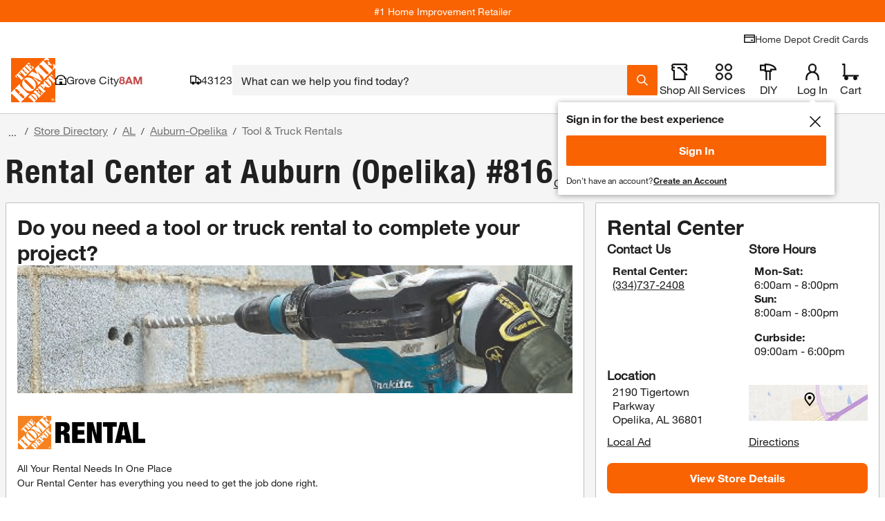

--- FILE ---
content_type: text/html
request_url: https://tzm.px-cloud.net/ns?c=d61485e0-f422-11f0-a36c-ab8c405bb1a0
body_size: 172
content:
ePNkXrr88ZAePasXmQKfpKWRFLTxOHHdHjKYFEffSgwOs5h9ULTGzoT7EpYsCiyaHe1WgVQIEkbEAbEqh2P8PLwM5wcPnyuzk7OqKRg-68uchXrGvfwdNlf3q0QIuZT-3IyZJO8j645WG1rDzKWGTAvH3THs6pITpyrPyWhzyPd8

--- FILE ---
content_type: text/html
request_url: https://pix.revjet.com/idsync/metarouter/1?metarouter_id=753c476b-ab08-41f4-93c7-bb46195d0fcc&rformat=text
body_size: 18
content:
5962378894908005981

--- FILE ---
content_type: text/css
request_url: https://assets.thdstatic.com/experiences/store-finder/rentalservices.c6c958859807b206d58d.css
body_size: 1756
content:
.store-layout--c28ux{position:relative}.zoom-wrapper--c28ux{position:absolute;z-index:10}.zoom-wrapper__btn--c28ux{margin-top:20px;width:45px}@keyframes react-placeholder-pulse{0%{opacity:.6}50%{opacity:1}to{opacity:.6}}.loading-placeholder__button{margin-bottom:20px}.loading-placeholder.media-block,.loading-placeholder.mediaGallery-block,.loading-placeholder.rect-shape,.loading-placeholder.round-shape,.loading-placeholder.text-block,.loading-placeholder.text-row{animation:react-placeholder-pulse 1.5s infinite}.mediaGallery-block{display:flex;flex-direction:row;overflow-y:hidden}.mediaGallery-block .thumb-nail_wrapper{display:flex;flex-direction:column}.section-heading--6fd88{border-bottom:0!important;margin:15px 0 10px}.section-heading--centered--6fd88{align-items:center;display:flex;justify-content:center}.section-heading--nomargin--6fd88{margin:0!important}.section-heading--nopadding--6fd88{padding:0!important}.section-heading__text--6fd88{border-bottom:2px solid #f96302;font-family:helvetica-neue-light,Helvetica Neue,Helvetica,Arial,sans-serif;font-size:1.8rem}@media(min-width:640px){.section-heading__text--6fd88{font-size:2.4rem}}@media(min-width:1024px){.section-heading__text--6fd88{font-size:3rem}}.section-heading__text--plain--6fd88{border-bottom:unset}.section-heading__text--font-next--6fd88{font-family:helvetica-neue-bold,Helvetica Neue,Helvetica,Arial,sans-serif,helvetica-neue,helvetica-neue-heavy-condensed!important;letter-spacing:0;line-height:24px;text-align:left}.section-heading__title--6fd88{display:inline-block;margin:0!important;padding-bottom:2px}.section-heading--space-between--6fd88{align-items:center;display:flex;justify-content:space-between}.bttn--cta--f50rh,.bttn--cta--f50rh .bttn__content--f50rh,.bttn--f50rh,.bttn--f50rh .bttn__content--f50rh,.bttn--filter--f50rh,.bttn--filter--f50rh .bttn__content--f50rh,.bttn--link--f50rh,.bttn--link--f50rh .bttn__content--f50rh,.bttn--moveto--f50rh,.bttn--moveto--f50rh .bttn__content--f50rh,.bttn--primary--f50rh,.bttn--primary--f50rh .bttn__content--f50rh,.bttn--primary--f50rh.disabled--f50rh,.bttn--primary--f50rh.disabled--f50rh .bttn__content--f50rh,.bttn--primary--specialty--f50rh,.bttn--primary--specialty--f50rh .bttn__content--f50rh,.bttn--primary--specialty--f50rh.disabled--f50rh,.bttn--primary--specialty--f50rh.disabled--f50rh .bttn__content--f50rh,.bttn--remove--f50rh,.bttn--remove--f50rh .bttn__content--f50rh,.bttn-outline--dark--f50rh,.bttn-outline--dark--f50rh .bttn__content--f50rh,.bttn-outline--dark--f50rh.disabled--f50rh,.bttn-outline--dark--f50rh.disabled--f50rh .bttn__content--f50rh,.bttn-outline--f50rh,.bttn-outline--f50rh .bttn__content--f50rh,.bttn-outline--primary--f50rh,.bttn-outline--primary--f50rh .bttn__content--f50rh,.bttn-outline--primary--f50rh.disabled--f50rh,.bttn-outline--primary--f50rh.disabled--f50rh .bttn__content--f50rh,input.bttn--cta--f50rh,input.bttn--cta--f50rh .bttn__content--f50rh,input.bttn--f50rh,input.bttn--f50rh .bttn__content--f50rh,input.bttn--filter--f50rh,input.bttn--filter--f50rh .bttn__content--f50rh,input.bttn--link--f50rh,input.bttn--link--f50rh .bttn__content--f50rh,input.bttn--moveto--f50rh,input.bttn--moveto--f50rh .bttn__content--f50rh,input.bttn--primary--f50rh,input.bttn--primary--f50rh .bttn__content--f50rh,input.bttn--primary--f50rh.disabled--f50rh,input.bttn--primary--f50rh.disabled--f50rh .bttn__content--f50rh,input.bttn--primary--specialty--f50rh,input.bttn--primary--specialty--f50rh .bttn__content--f50rh,input.bttn--primary--specialty--f50rh.disabled--f50rh,input.bttn--primary--specialty--f50rh.disabled--f50rh .bttn__content--f50rh,input.bttn--remove--f50rh,input.bttn--remove--f50rh .bttn__content--f50rh,input.bttn-outline--dark--f50rh,input.bttn-outline--dark--f50rh .bttn__content--f50rh,input.bttn-outline--dark--f50rh.disabled--f50rh,input.bttn-outline--dark--f50rh.disabled--f50rh .bttn__content--f50rh,input.bttn-outline--f50rh,input.bttn-outline--f50rh .bttn__content--f50rh,input.bttn-outline--primary--f50rh,input.bttn-outline--primary--f50rh .bttn__content--f50rh,input.bttn-outline--primary--f50rh.disabled--f50rh,input.bttn-outline--primary--f50rh.disabled--f50rh .bttn__content--f50rh{box-pack:center;box-align:center;align-items:center;display:box;display:flex;justify-content:center}.bttn--inline--f50rh .bttn__content--f50rh,.bttn--inline--f50rh.disabled--f50rh .bttn__content--f50rh{padding-left:20px;padding-right:20px}.bttn--f50rh,input.bttn--f50rh{box-shadow:0 3px 0 #c14c00;box-sizing:initial;color:#fff;cursor:pointer;font-family:helvetica-neue-bold,Helvetica Neue,Helvetica,Arial,sans-serif;font-size:1.8rem;height:37px;line-height:1em;margin-bottom:3px;text-align:center;text-decoration:none;text-shadow:none;transition:box-shadow .1s ease-in-out;width:100%}.bttn--f50rh .bttn__content--f50rh,input.bttn--f50rh .bttn__content--f50rh{background-color:#f96302;flex-grow:1;height:37px;transition:background-color .2s ease-in-out,transform .1s ease-in-out}.bttn--f50rh:active,input.bttn--f50rh:active{box-shadow:0 3px 0 #c14c00}.bttn--f50rh:active span,input.bttn--f50rh:active span{transform:translateY(3px)}.bttn--f50rh.bttn--small--f50rh,.bttn--f50rh.bttn--small--f50rh.disabled--f50rh,input.bttn--f50rh.bttn--small--f50rh,input.bttn--f50rh.bttn--small--f50rh.disabled--f50rh{font-size:1.4rem;height:27px}.bttn--f50rh.bttn--small--f50rh .bttn__content--f50rh,.bttn--f50rh.bttn--small--f50rh.disabled--f50rh .bttn__content--f50rh,input.bttn--f50rh.bttn--small--f50rh .bttn__content--f50rh,input.bttn--f50rh.bttn--small--f50rh.disabled--f50rh .bttn__content--f50rh{height:27px}a.bttn--f50rh,a.bttn--f50rh:hover{text-decoration:none}.bttn--primary--f50rh,input.bttn--primary--f50rh{box-shadow:0 3px 0 #c14c00;box-sizing:initial;color:#fff;cursor:pointer;font-family:helvetica-neue-bold,Helvetica Neue,Helvetica,Arial,sans-serif;font-size:1.8rem;height:37px;line-height:1em;margin-bottom:3px;text-align:center;text-decoration:none;text-shadow:none;transition:box-shadow .1s ease-in-out;width:100%}.bttn--primary--f50rh .bttn__content--f50rh,input.bttn--primary--f50rh .bttn__content--f50rh{background-color:#f96302;flex-grow:1;height:37px;transition:background-color .2s ease-in-out,transform .1s ease-in-out}.bttn--primary--f50rh:active,input.bttn--primary--f50rh:active{box-shadow:0 3px 0 #c14c00}.bttn--primary--f50rh:active span,input.bttn--primary--f50rh:active span{transform:translateY(3px)}.bttn--primary--f50rh.disabled--f50rh,input.bttn--primary--f50rh.disabled--f50rh{box-shadow:0 3px 0 #999;box-shadow:0 3px 0 #c14c00;box-sizing:initial;color:#999;cursor:pointer;font-family:helvetica-neue-bold,Helvetica Neue,Helvetica,Arial,sans-serif;font-size:1.8rem;height:37px;line-height:1em;margin-bottom:3px;text-align:center;text-decoration:none;text-shadow:none;transition:box-shadow .1s ease-in-out;width:100%}.bttn--primary--f50rh.disabled--f50rh .bttn__content--f50rh,input.bttn--primary--f50rh.disabled--f50rh .bttn__content--f50rh{background-color:#ccc;flex-grow:1;height:37px;transition:background-color .2s ease-in-out,transform .1s ease-in-out}.bttn--primary--f50rh.disabled--f50rh:active,input.bttn--primary--f50rh.disabled--f50rh:active{box-shadow:0 3px 0 #c14c00}.bttn--primary--f50rh.disabled--f50rh:active span,input.bttn--primary--f50rh.disabled--f50rh:active span{transform:translateY(3px)}.bttn--primary--specialty--f50rh,input.bttn--primary--specialty--f50rh{box-shadow:0 3px 0 #c14c00;box-sizing:initial;color:#fff;cursor:pointer;font-family:helvetica-neue-black-condensed,Helvetica Neue,Helvetica,Arial,sans-serif;font-size:3rem;height:40px;line-height:1em;margin-bottom:3px;text-align:center;text-decoration:none;text-shadow:none;transition:box-shadow .1s ease-in-out;width:100%}.bttn--primary--specialty--f50rh .bttn__content--f50rh,input.bttn--primary--specialty--f50rh .bttn__content--f50rh{background-color:#f96302;flex-grow:1;height:40px;transition:background-color .2s ease-in-out,transform .1s ease-in-out}.bttn--primary--specialty--f50rh .bttn__content--f50rh:before,input.bttn--primary--specialty--f50rh .bttn__content--f50rh:before{background-image:url(https://assets.thdstatic.com/images/v1/lock-icon-white.svg);background-position:50%;background-repeat:no-repeat;background-size:21px 21px;content:"";display:inline-block;flex:0 0 auto;height:40px;margin-right:6px;width:21px}.bttn--primary--specialty--f50rh:active,input.bttn--primary--specialty--f50rh:active{box-shadow:0 3px 0 #c14c00}.bttn--primary--specialty--f50rh:active span,input.bttn--primary--specialty--f50rh:active span{transform:translateY(3px)}.bttn--primary--specialty--f50rh.disabled--f50rh,input.bttn--primary--specialty--f50rh.disabled--f50rh{box-shadow:0 3px 0 #999;box-shadow:0 3px 0 #c14c00;box-sizing:initial;color:#999;cursor:pointer;font-family:helvetica-neue-black-condensed,Helvetica Neue,Helvetica,Arial,sans-serif;font-size:3rem;height:40px;line-height:1em;margin-bottom:3px;text-align:center;text-decoration:none;text-shadow:none;transition:box-shadow .1s ease-in-out;width:100%}.bttn--primary--specialty--f50rh.disabled--f50rh .bttn__content--f50rh,input.bttn--primary--specialty--f50rh.disabled--f50rh .bttn__content--f50rh{background-color:#ccc;flex-grow:1;height:40px;transition:background-color .2s ease-in-out,transform .1s ease-in-out}.bttn--primary--specialty--f50rh.disabled--f50rh .bttn__content--f50rh:before,input.bttn--primary--specialty--f50rh.disabled--f50rh .bttn__content--f50rh:before{background-image:url(https://assets.thdstatic.com/images/v1/lock-icon-gray.svg);background-position:50%;background-repeat:no-repeat;background-size:21px 21px;display:inline-block;flex:0 0 auto;height:40px;margin-right:6px;width:21px}.bttn--primary--specialty--f50rh.disabled--f50rh:active,input.bttn--primary--specialty--f50rh.disabled--f50rh:active{box-shadow:0 3px 0 #c14c00}.bttn--primary--specialty--f50rh.disabled--f50rh:active span,input.bttn--primary--specialty--f50rh.disabled--f50rh:active span{transform:translateY(3px)}.bttn--primary--specialty--f50rh.disabled--f50rh .bttn__content--f50rh:before,input.bttn--primary--specialty--f50rh.disabled--f50rh .bttn__content--f50rh:before{content:"";height:0;width:0}.bttn-outline--f50rh,input.bttn-outline--f50rh{background-color:#fff;border:2px solid #f96302;box-sizing:border-box;color:#f96302;cursor:pointer;font-size:1.8rem;height:40px;line-height:1em;text-align:center;text-decoration:none;text-shadow:none;width:100%}.bttn-outline--f50rh .bttn__content--f50rh,input.bttn-outline--f50rh .bttn__content--f50rh{flex-grow:1;font-family:helvetica-neue-bold,Helvetica Neue,Helvetica,Arial,sans-serif;height:34px}.bttn-outline--f50rh.bttn--small--f50rh,.bttn-outline--f50rh.bttn--small--f50rh.disabled--f50rh,input.bttn-outline--f50rh.bttn--small--f50rh,input.bttn-outline--f50rh.bttn--small--f50rh.disabled--f50rh{font-size:1.4rem;height:30px}.bttn-outline--f50rh.bttn--small--f50rh .bttn__content--f50rh,.bttn-outline--f50rh.bttn--small--f50rh.disabled--f50rh .bttn__content--f50rh,input.bttn-outline--f50rh.bttn--small--f50rh .bttn__content--f50rh,input.bttn-outline--f50rh.bttn--small--f50rh.disabled--f50rh .bttn__content--f50rh{height:26px}a.bttn-outline--f50rh{text-decoration:none}.bttn-outline--primary--f50rh,input.bttn-outline--primary--f50rh{background-color:#fff;border:2px solid #f96302;box-sizing:border-box;color:#f96302;cursor:pointer;font-size:1.8rem;height:40px;line-height:1em;text-align:center;text-decoration:none;text-shadow:none;width:100%}.bttn-outline--primary--f50rh .bttn__content--f50rh,input.bttn-outline--primary--f50rh .bttn__content--f50rh{flex-grow:1;font-family:helvetica-neue-bold,Helvetica Neue,Helvetica,Arial,sans-serif;height:34px}.bttn-outline--primary--f50rh:not(.nohover--f50rh):hover,input.bttn-outline--primary--f50rh:not(.nohover--f50rh):hover{background-color:#f96302;color:#fff;text-decoration:none}.bttn-outline--primary--f50rh.disabled--f50rh,input.bttn-outline--primary--f50rh.disabled--f50rh{background-color:#fff;border:2px solid #ccc;box-sizing:border-box;color:#ccc;cursor:pointer;font-size:1.8rem;height:40px;line-height:1em;text-align:center;text-decoration:none;text-shadow:none;width:100%}.bttn-outline--primary--f50rh.disabled--f50rh .bttn__content--f50rh,input.bttn-outline--primary--f50rh.disabled--f50rh .bttn__content--f50rh{flex-grow:1;font-family:helvetica-neue-bold,Helvetica Neue,Helvetica,Arial,sans-serif;height:34px}.bttn-outline--primary--f50rh.disabled--f50rh:not(.nohover--f50rh):hover,input.bttn-outline--primary--f50rh.disabled--f50rh:not(.nohover--f50rh):hover{background-color:#ccc;color:#fff;text-decoration:none}.bttn-outline--dark--f50rh,input.bttn-outline--dark--f50rh{background-color:#fff;border:2px solid #666;box-sizing:border-box;color:#666;cursor:pointer;font-size:#666;height:40px;line-height:1em;text-align:center;text-decoration:none;text-shadow:none;width:100%}.bttn-outline--dark--f50rh .bttn__content--f50rh,input.bttn-outline--dark--f50rh .bttn__content--f50rh{flex-grow:1;font-family:helvetica-neue-bold,Helvetica Neue,Helvetica,Arial,sans-serif;height:34px}.bttn-outline--dark--f50rh:not(.nohover--f50rh):hover,input.bttn-outline--dark--f50rh:not(.nohover--f50rh):hover{background-color:#666;color:#fff;text-decoration:none}.bttn-outline--dark--f50rh.disabled--f50rh,input.bttn-outline--dark--f50rh.disabled--f50rh{background-color:#fff;border:2px solid #ccc;box-sizing:border-box;color:#ccc;cursor:pointer;font-size:1.8rem;height:40px;line-height:1em;text-align:center;text-decoration:none;text-shadow:none;width:100%}.bttn-outline--dark--f50rh.disabled--f50rh .bttn__content--f50rh,input.bttn-outline--dark--f50rh.disabled--f50rh .bttn__content--f50rh{flex-grow:1;font-family:helvetica-neue-bold,Helvetica Neue,Helvetica,Arial,sans-serif;height:34px}.bttn-outline--dark--f50rh.disabled--f50rh:not(.nohover--f50rh):hover,input.bttn-outline--dark--f50rh.disabled--f50rh:not(.nohover--f50rh):hover{background-color:#ccc;color:#fff;text-decoration:none}.bttn--cta--f50rh,input.bttn--cta--f50rh{background-color:#0000;border:2px solid #333;box-sizing:border-box;color:#333;cursor:pointer;font-size:1.4rem;height:30px;line-height:1em;text-align:center;text-decoration:none;text-shadow:none;width:100%}.bttn--cta--f50rh .bttn__content--f50rh,input.bttn--cta--f50rh .bttn__content--f50rh{flex-grow:1;font-family:helvetica-neue-bold,Helvetica Neue,Helvetica,Arial,sans-serif;height:24px}.bttn--cta--f50rh:after,input.bttn--cta--f50rh:after{background-image:url(https://assets.thdstatic.com/images/v1/caret-orange.svg);background-position:50%;background-repeat:no-repeat;background-size:15px 15px;content:"";display:inline-block;height:24px;margin-left:6px;width:15px;z-index:1}.cta--inline--f50rh{display:block}.cta__text--f50rh{font-family:helvetica-neue-bold,Helvetica Neue,Helvetica,Arial,sans-serif}.cta__arrow--f50rh{background-image:url(https://assets.thdstatic.com/images/v1/caret-orange.svg);background-position:50%;background-repeat:no-repeat;background-size:15px 15px;content:"";display:inline-block;height:15px;margin-bottom:-3px;width:15px;z-index:1}.bttn--remove--f50rh,input.bttn--remove--f50rh{background-color:#fff;border:2px solid #333;box-sizing:border-box;color:#333;cursor:pointer;font-size:1.4rem;height:30px;line-height:1em;text-align:center;text-decoration:none;text-shadow:none;width:100%}.bttn--remove--f50rh .bttn__content--f50rh,input.bttn--remove--f50rh .bttn__content--f50rh{flex-grow:1;font-family:helvetica-neue-bold,Helvetica Neue,Helvetica,Arial,sans-serif;height:24px}.bttn--remove--f50rh:before,input.bttn--remove--f50rh:before{background-image:url(https://assets.thdstatic.com/images/v1/remove-x.svg);background-position:50%;background-repeat:no-repeat;background-size:15px 15px;content:"";display:inline-block;height:24px;margin-right:6px;width:15px;z-index:1}.bttn--remove--f50rh:hover,input.bttn--remove--f50rh:hover{background-color:#fff;color:#333}.bttn--filter--f50rh,input.bttn--filter--f50rh{background-color:#eee;background-color:#fff;border:2px solid #333;border-radius:55px 55px 55px 55px;-moz-border-radius:55px 55px 55px 55px;-webkit-border-radius:55px 55px 55px 55px;box-sizing:border-box;color:#333;cursor:pointer;font-size:1.4rem;height:30px;line-height:1em;text-align:center;text-decoration:none;text-shadow:none;width:auto}.bttn--filter--f50rh .bttn__content--f50rh,input.bttn--filter--f50rh .bttn__content--f50rh{flex-grow:1;font-family:helvetica-neue-bold,Helvetica Neue,Helvetica,Arial,sans-serif;font-family:helvetica-neue,Helvetica Neue,Helvetica,Arial,sans-serif!important;font-weight:400;height:30px}.bttn--filter--f50rh .bttn__content--f50rh:after,input.bttn--filter--f50rh .bttn__content--f50rh:after{background-image:url(https://assets.thdstatic.com/images/v1/remove-x.svg);background-position:50%;background-repeat:no-repeat;background-size:10px 10px;content:"";display:inline-block;height:21px;margin-left:6px;width:12px;z-index:1}.bttn--filter--f50rh:hover,input.bttn--filter--f50rh:hover{background-color:#ccc;color:#333}.bttn--moveto--f50rh,input.bttn--moveto--f50rh{background-color:#fff;border:2px solid #333;box-sizing:border-box;color:#333;cursor:pointer;font-size:1.4rem;height:30px;line-height:1em;text-align:center;text-decoration:none;text-shadow:none;width:100%}.bttn--moveto--f50rh .bttn__content--f50rh,input.bttn--moveto--f50rh .bttn__content--f50rh{flex-grow:1;font-family:helvetica-neue-bold,Helvetica Neue,Helvetica,Arial,sans-serif;height:24px}.bttn--moveto--f50rh:before,input.bttn--moveto--f50rh:before{background-image:url(https://assets.thdstatic.com/images/v1/plus-green.svg);background-position:50%;background-repeat:no-repeat;background-size:15px 15px;content:"";display:inline-block;height:24px;margin-right:6px;width:15px;z-index:1}.bttn--moveto--f50rh:hover,input.bttn--moveto--f50rh:hover{background-color:#fff;color:#333}.bttn--link--f50rh,input.bttn--link--f50rh{background-color:#fff;border:2px solid #3e7697;box-sizing:border-box;color:#3e7697;cursor:pointer;font-size:1.4rem;height:37px;line-height:1em;text-align:center;text-decoration:none;text-shadow:none;width:100%}.bttn--link--f50rh .bttn__content--f50rh,input.bttn--link--f50rh .bttn__content--f50rh{flex-grow:1;font-family:helvetica-neue-bold,Helvetica Neue,Helvetica,Arial,sans-serif;height:31px}.bttn--link--f50rh.left-align--f50rh,input.bttn--link--f50rh.left-align--f50rh{box-pack:start;justify-content:flex-start;text-align:left}.bttn--link--f50rh .bttn__content--f50rh,input.bttn--link--f50rh .bttn__content--f50rh{font-family:helvetica-neue,Helvetica Neue,Helvetica,Arial,sans-serif;text-align:left}.bttn--link--f50rh:hover,input.bttn--link--f50rh:hover{background-color:#fff;color:#3e7697}.bttn--transparent--f50rh,.bttn--transparent--f50rh:hover,input.bttn--transparent--f50rh,input.bttn--transparent--f50rh:hover{background-color:#0000}.bttn--inline--f50rh,.bttn--inline--f50rh.disabled--f50rh{display:inline-block;width:auto}.bttn--inline--f50rh .bttn__content--f50rh,.bttn--inline--f50rh.disabled--f50rh .bttn__content--f50rh{flex:0 0 auto}li select#sortby--f50rh{left:15px;width:100px}.bttn--group--f50rh{display:inline-flex;position:relative;vertical-align:middle;width:100%}.bttn--darken--f50rh span:hover{background-color:#c14c00}.bttn__wrapper--f50rh{-webkit-touch-callout:none;display:flex;padding-bottom:5px;padding-top:5px;text-decoration:none!important;-webkit-user-select:none;user-select:none;width:100%}.disabled--f50rh{cursor:not-allowed!important;pointer-events:auto!important}.faq a,.underline-text--a3pmf a{text-decoration:underline}

--- FILE ---
content_type: application/javascript;charset=iso-8859-1
request_url: https://fid.agkn.com/f?apiKey=2725840137
body_size: 123
content:
{ "fabrickId" : "E1:nJwIq2cRMy82ken3Ew8mAHTy8SlhaP9Dptip2eO3e6PBRJVgM5L3idS7XtZvvGipJKigCFH1nWgT9eG7vlJ5R8UI5pOHHzHpYFqc-xzXaz4", "tuid" : "262710005496003478923" }

--- FILE ---
content_type: application/javascript
request_url: https://assets.thdstatic.com/experiences/store-finder/runtime.0c3747c226008e5ddb10.js?v=1
body_size: 1861
content:
(function(e){function r(r){for(var o,a,d=r[0],i=r[1],l=r[2],f=r[3]||[],b=0,p=[];b<d.length;b++)a=d[b],Object.prototype.hasOwnProperty.call(c,a)&&c[a]&&p.push(c[a][0]),c[a]=0;for(o in i)Object.prototype.hasOwnProperty.call(i,o)&&(e[o]=i[o]);u&&u(r),n.push.apply(n,f);while(p.length)p.shift()();return s.push.apply(s,l||[]),t()}function t(){for(var e,r=0;r<s.length;r++){for(var t=s[r],o=!0,a=1;a<t.length;a++){var l=t[a];0!==c[l]&&(o=!1)}o&&(s.splice(r--,1),e=i(i.s=t[0]))}return 0===s.length&&(n.forEach((function(e){if(void 0===c[e]){c[e]=null;var r=document.createElement("link");i.nc&&r.setAttribute("nonce",i.nc),r.rel="prefetch",r.as="script",r.href=d(e),document.head.appendChild(r)}})),n.length=0),e}var o={},a={15:0},c={15:0},s=[],n=[];function d(e){return i.p+""+({0:"gardencenter~homeservices~local-city~proDesk~rentalservices~state-directory~store-details~store-dire~133aa0e7",1:"gardencenter~homeservices~local-city~proDesk~rentalservices~store-details~store-directory~store-loca~f40d807c",2:"gardencenter~homeservices~local-city~proDesk~rentalservices~store-details~store-locator~store-locato~cbb626e2",3:"gardencenter~homeservices~proDesk~rentalservices~store-details~store-locator~store-locator-mobile~st~4a30d439",4:"overlay~store-ratings-and-reviews-desktop~store-ratings-and-reviews-mobile",5:"local-city~store-directory",6:"store-ratings-and-reviews-desktop~store-ratings-and-reviews-mobile",7:"write-a-review-form",8:"customer-image-overlay",9:"gardencenter",10:"homeservices",11:"local-city",12:"overlay",13:"proDesk",14:"rentalservices",16:"size-guide-overlay",17:"sl",18:"state-directory",19:"store-details",20:"store-directory",22:"store-locator",23:"store-locator-mobile",24:"store-ratings-and-reviews-desktop",25:"store-ratings-and-reviews-mobile",26:"store-reviews",27:"trending-categories-component"}[e]||e)+"."+{0:"32c549a807082b033d97",1:"ab0f2dc368bc761040bd",2:"484d9542d012a05f4965",3:"b397c15de903ff790c20",4:"f7f71c5df6167b33d786",5:"fe744cf25b1ddfd9f1bf",6:"4ed10a62b4209b9e226c",7:"1f0a97e0e621d5abf9ff",8:"a5694218399eb5184767",9:"fdf8ac74a2ad76c25245",10:"1098f5380690db7027f3",11:"8a7170378c97f89e3ea7",12:"95515af5fac24cae818c",13:"5b645010c0dcf99b7885",14:"df5ce0b7236b623a852a",16:"5786a65c1e139491325b",17:"bea6f397a382a9edb7cd",18:"b8ca6f6fe22e41b83745",19:"926b7e75a229091346fa",20:"f4d00d64e338036340fa",22:"d4e7732aed8d4f85d516",23:"4fac2c9d8995bf002b01",24:"d4b453957dd6500451a1",25:"714354efecfc06e9957f",26:"c4cbbf70a26edf189ed7",27:"f07e79218c5d60d1b659"}[e]+".js"}function i(r){if(o[r])return o[r].exports;var t=o[r]={i:r,l:!1,exports:{}};return e[r].call(t.exports,t,t.exports,i),t.l=!0,t.exports}i.e=function(e){var r=[],t={4:1,6:1,7:1,9:1,10:1,11:1,12:1,13:1,14:1,16:1,19:1,22:1,23:1,25:1,26:1,27:1};a[e]?r.push(a[e]):0!==a[e]&&t[e]&&r.push(a[e]=new Promise((function(r,t){for(var o=({0:"gardencenter~homeservices~local-city~proDesk~rentalservices~state-directory~store-details~store-dire~133aa0e7",1:"gardencenter~homeservices~local-city~proDesk~rentalservices~store-details~store-directory~store-loca~f40d807c",2:"gardencenter~homeservices~local-city~proDesk~rentalservices~store-details~store-locator~store-locato~cbb626e2",3:"gardencenter~homeservices~proDesk~rentalservices~store-details~store-locator~store-locator-mobile~st~4a30d439",4:"overlay~store-ratings-and-reviews-desktop~store-ratings-and-reviews-mobile",5:"local-city~store-directory",6:"store-ratings-and-reviews-desktop~store-ratings-and-reviews-mobile",7:"write-a-review-form",8:"customer-image-overlay",9:"gardencenter",10:"homeservices",11:"local-city",12:"overlay",13:"proDesk",14:"rentalservices",16:"size-guide-overlay",17:"sl",18:"state-directory",19:"store-details",20:"store-directory",22:"store-locator",23:"store-locator-mobile",24:"store-ratings-and-reviews-desktop",25:"store-ratings-and-reviews-mobile",26:"store-reviews",27:"trending-categories-component"}[e]||e)+"."+{0:"31d6cfe0d16ae931b73c",1:"31d6cfe0d16ae931b73c",2:"31d6cfe0d16ae931b73c",3:"31d6cfe0d16ae931b73c",4:"687e6c0137d6cee2cb2e",5:"31d6cfe0d16ae931b73c",6:"59e5877496fde6a6a076",7:"7c2eed0c18c49e42c517",8:"31d6cfe0d16ae931b73c",9:"857eb41f195489d3b8e6",10:"51ed18731f77204fdbbc",11:"098ae477a5db9c4c82ba",12:"9d8c0e8e82f3c9b67583",13:"e4d2e4f02634805d674a",14:"c6c958859807b206d58d",16:"5f81ab4039db0de1fb6a",17:"31d6cfe0d16ae931b73c",18:"31d6cfe0d16ae931b73c",19:"2e0f21c7d744ba507c10",20:"31d6cfe0d16ae931b73c",22:"83588448fb37280fe4ec",23:"83588448fb37280fe4ec",24:"31d6cfe0d16ae931b73c",25:"db76468128bd94304fa2",26:"25d2bf9972a45ece5459",27:"88cdbabe416c1883f463"}[e]+".css",c=i.p+o,s=document.getElementsByTagName("link"),n=0;n<s.length;n++){var d=s[n],l=d.getAttribute("data-href")||d.getAttribute("href");if("stylesheet"===d.rel&&(l===o||l===c))return r()}var f=document.getElementsByTagName("style");for(n=0;n<f.length;n++){d=f[n],l=d.getAttribute("data-href");if(l===o||l===c)return r()}var b=document.createElement("link");b.rel="stylesheet",b.type="text/css",b.onload=r,b.onerror=function(r){var o=r&&r.target&&r.target.src||c,s=new Error("Loading CSS chunk "+e+" failed.\n("+o+")");s.code="CSS_CHUNK_LOAD_FAILED",s.request=o,delete a[e],b.parentNode.removeChild(b),t(s)},b.href=c;var u=document.getElementsByTagName("head")[0];u.appendChild(b)})).then((function(){a[e]=0})));var o=c[e];if(0!==o)if(o)r.push(o[2]);else{var s=new Promise((function(r,t){o=c[e]=[r,t]}));r.push(o[2]=s);var n,l=document.createElement("script");l.charset="utf-8",l.timeout=120,i.nc&&l.setAttribute("nonce",i.nc),l.src=d(e);var f=new Error;n=function(r){l.onerror=l.onload=null,clearTimeout(b);var t=c[e];if(0!==t){if(t){var o=r&&("load"===r.type?"missing":r.type),a=r&&r.target&&r.target.src;f.message="Loading chunk "+e+" failed.\n("+o+": "+a+")",f.name="ChunkLoadError",f.type=o,f.request=a,t[1](f)}c[e]=void 0}};var b=setTimeout((function(){n({type:"timeout",target:l})}),12e4);l.onerror=l.onload=n,document.head.appendChild(l)}return Promise.all(r)},i.m=e,i.c=o,i.d=function(e,r,t){i.o(e,r)||Object.defineProperty(e,r,{enumerable:!0,get:t})},i.r=function(e){"undefined"!==typeof Symbol&&Symbol.toStringTag&&Object.defineProperty(e,Symbol.toStringTag,{value:"Module"}),Object.defineProperty(e,"__esModule",{value:!0})},i.t=function(e,r){if(1&r&&(e=i(e)),8&r)return e;if(4&r&&"object"===typeof e&&e&&e.__esModule)return e;var t=Object.create(null);if(i.r(t),Object.defineProperty(t,"default",{enumerable:!0,value:e}),2&r&&"string"!=typeof e)for(var o in e)i.d(t,o,function(r){return e[r]}.bind(null,o));return t},i.n=function(e){var r=e&&e.__esModule?function(){return e["default"]}:function(){return e};return i.d(r,"a",r),r},i.o=function(e,r){return Object.prototype.hasOwnProperty.call(e,r)},i.p="https://assets.thdstatic.com/experiences/store-finder/",i.oe=function(e){throw console.error(e),e};var l=window["webpackJsonp"]=window["webpackJsonp"]||[],f=l.push.bind(l);l.push=r,l=l.slice();for(var b=0;b<l.length;b++)r(l[b]);var u=f;t()})([]);
//# sourceMappingURL=runtime.0c3747c226008e5ddb10.js.map

--- FILE ---
content_type: application/javascript
request_url: https://www.homedepot.com/CILNJNIAcOKG/OedX4PgAoW/rl/haD7mttkctfXQk1hSO/KSsCAQ/bBx/XMyUwXgoC
body_size: 169895
content:
(function(){if(typeof Array.prototype.entries!=='function'){Object.defineProperty(Array.prototype,'entries',{value:function(){var index=0;const array=this;return {next:function(){if(index<array.length){return {value:[index,array[index++]],done:false};}else{return {done:true};}},[Symbol.iterator]:function(){return this;}};},writable:true,configurable:true});}}());(function(){Xh();HMH();GCH();var B5=function D2(qW,qp){var w7=D2;do{switch(qW){case Tr:{qW=LK;Rw=ZW*fb+g2+gM*S5;CE=Lq*Hw*S5-fb-nb;G5=Lq*Hw*g2-O7;A2=gM*Hw-SQ+ZW*nb;}break;case X4:{C2=k5-nb+S5+gM*Lq;tq=SQ*Lq*gM-O7-ZW;Bf=k5*Lq+SQ-QD+nb;TE=ZW*Hw*S5*nb+Lq;qW=mg;YM=nb*k5+g2-SQ+Hw;bq=g2+ZW+Lq*k5;}break;case J3:{Kp=Lq*nb*fb*Hw+O7;qW=Sh;rW=S5*QD*Lq*Hw;mY=O7*gM+k5*nb+Lq;M7=S5-g2+k5*O7-nb;c7=gM*O7*Hw-Lq;z7=k5*Lq-S5-O7-gM;tW=fb-S5+k5*Hw-QD;sp=nb*k5+Hw*g2-ZW;}break;case pV:{vp=gM*Lq-ZW-SQ+QD;qW-=US;qw=S5+g2+nb*ZW*O7;gE=k5*QD-fb-S5+ZW;xZ=Lq*k5-O7-Hw+gM;wF=gM*SQ*Hw-nb-O7;OM=gM*Hw-O7+k5;}break;case mg:{Z2=Hw*O7*S5*nb+k5;F2=k5*QD-ZW-S5-fb;fM=Lq+g2*fb+k5*Hw;nq=Hw+SQ*k5+ZW+g2;Ep=g2-S5*nb+QD*k5;f2=k5*Hw-fb+ZW+O7;fq=gM*Lq+Hw+O7+g2;qW=xC;}break;case ZA:{qW+=hr;pW=Hw+nb*ZW+Lq;Mf=Hw+nb*O7-QD+ZW;NY=QD*g2-Hw+O7+Lq;K2=S5*SQ+O7+fb+g2;LW=nb*S5+Lq-fb;}break;case Q3:{RW=fb*QD*k5-Lq*Hw;Y5=g2*Hw+Lq+k5+QD;Qq=SQ*O7+k5*QD+Hw;FW=k5*QD+SQ+S5;c2=Hw+fb+gM*ZW+k5;NW=QD*gM+ZW*g2*Hw;qW=tV;}break;case ng:{Rf=ZW*k5-SQ-gM*fb;JF=g2*k5-O7*gM-QD;S7=nb*gM-Lq*Hw;rD=nb+k5*O7+fb+ZW;TQ=Hw+g2*ZW*Lq-O7;qW=zx;}break;case E3:{OE=Lq-gM+k5*ZW;Mb=Lq-QD*SQ+k5*g2;qQ=g2*Lq*ZW-O7*S5;rw=O7*Lq*nb+Hw+S5;Vp=QD+Hw*k5-g2-Lq;Vf=S5*gM*ZW+O7*QD;qW-=lr;}break;case Ig:{CY=g2*gM+Lq-nb-Hw;Lp=Hw+gM*ZW*S5+QD;g7=QD*Hw+S5*k5-SQ;qW-=Fr;GQ=k5*SQ+O7*nb+QD;DI=k5*nb-O7-QD-g2;lD=Hw*gM+nb*g2;cF=g2+Lq*QD+k5*O7;xQ=Lq*Hw*ZW+S5*fb;}break;case P0:{Uq=QD+nb+ZW*O7*Lq;tb=g2*S5*Hw*nb-SQ;M5=Hw*gM+O7*ZW-k5;tY=Lq*QD*SQ+gM-ZW;qW=qg;v5=nb*QD*Hw+Lq*g2;lW=Hw+SQ*O7+ZW*k5;}break;case sg:{GI=k5-Hw+Lq*QD*fb;qW=P0;tZ=k5+SQ*g2+fb;wE=S5+k5+gM-g2+ZW;bd=Lq-ZW+nb*gM-g2;Rd=gM+Lq*k5+QD-g2;jD=O7+QD+g2*Lq*SQ;}break;case hA:{XY=Hw*S5+gM+k5*nb;EI=ZW+k5*nb+g2;qW-=HG;l2=g2+QD+Lq*SQ*gM;kD=QD*k5-S5-Hw;}break;case CK:{gQ=Hw+ZW*g2+QD*nb;nF=gM+g2*ZW+Hw*fb;AW=g2*S5+O7*SQ*Hw;qW=Tz;kb=ZW+QD+k5*fb;DF=k5+gM-nb-g2-S5;mD=k5+QD+O7*fb*S5;}break;case xC:{Up=SQ+Lq*k5-gM-ZW;qW+=AS;ZZ=k5*O7+QD*SQ+ZW;fE=k5*ZW+fb-nb*SQ;d7=gM+nb*Lq*g2-ZW;}break;case XG:{F5=k5*QD-g2+O7+SQ;Jw=fb-gM+k5*Lq+S5;md=nb*k5+O7+SQ+QD;pI=Lq*k5+g2+nb*O7;gF=fb*gM*nb*S5-O7;qW-=CC;UY=Lq-S5+QD*ZW*gM;Pq=fb*nb*k5+O7-Hw;Sf=k5*Lq-fb-ZW+g2;}break;case Ng:{cq=gM*QD*fb*O7;jb=nb*k5-O7*ZW;f7=gM*ZW*S5+nb-Hw;qW-=rH;EY=SQ*Lq*gM-QD*Hw;}break;case N0:{return ww;}break;case pG:{F7=g2*S5+SQ*gM*QD;SE=O7+Hw+gM*ZW+fb;Qp=k5+gM*QD+ZW+O7;qW+=hr;l5=Lq*S5+gM*ZW-QD;AZ=gM*nb+g2-S5;Od=g2*gM-k5+S5*nb;}break;case Tz:{IM=gM*O7+nb*k5+SQ;Ip=fb-O7+k5*nb-ZW;qW-=DS;YD=k5*Hw-g2+O7-SQ;Eq=gM*Lq+nb*ZW*O7;tw=ZW*k5-SQ*S5-g2;LF=S5+ZW+k5+g2-SQ;}break;case pr:{Pw=gM+SQ-Hw+nb*k5;TW=O7-QD+g2*gM;AY=S5*O7*g2*ZW;lK=ZW*O7*Lq*SQ+S5;xM=Hw*gM-nb*SQ+Lq;I7=fb+nb*gM-SQ-Lq;qW-=PG;GD=nb*Lq+Hw+fb+S5;}break;case BV:{Iq=QD+S5*O7*ZW*SQ;qW=hh;GW=gM+nb*k5+O7+g2;SZ=O7*g2*ZW-gM-QD;jp=Lq*gM+ZW-k5+nb;fP=ZW*Lq*g2+fb-nb;cX=nb+QD*k5+gM+SQ;Kc=Lq+gM*Hw-QD*nb;}break;case HK:{mO=S5-g2+fb+k5*Lq;p9=ZW*k5-QD+Hw-gM;qW=OV;LE=gM*S5*O7+Lq*QD;fX=O7*k5+S5*g2+gM;Pm=S5*O7+nb*k5-Hw;tt=gM*ZW*QD+SQ-Hw;}break;case Ih:{qJ=k5+Hw*Lq*g2+nb;BR=g2*gM-k5+O7*Hw;qW=gs;PR=S5+k5-fb+gM*g2;Wk=nb*Lq*QD-fb+g2;}break;case xs:{qW-=Rs;var ww=r1([],[]);OP=M1(rv,Yk[M1(Yk.length,fb)]);}break;case Yx:{bt=O7+Lq*nb-g2;hR=Lq*nb+SQ*ZW;tl=S5*QD+O7*ZW+nb;pL=nb+g2+O7*QD-fb;qW+=CA;kU=QD*ZW+Hw+O7+nb;ML=S5*nb+SQ*fb+ZW;}break;case Tg:{rl=k5*g2-QD*O7+S5;tX=SQ*O7+ZW+k5*nb;F9=SQ*gM*S5*fb-QD;Sl=nb*O7-S5+ZW*k5;qW+=FK;j1=QD+Lq*SQ*O7-fb;hJ=O7+ZW*gM*QD;wU=Lq*nb*QD-ZW-g2;dR=ZW*gM+Hw*k5+O7;}break;case A:{sn=S5*g2*gM-O7;Z9=QD-g2*ZW+k5*Lq;rL=nb*k5-gM+SQ*ZW;Mm=gM*g2+S5*Hw;qW=fh;nt=g2+gM*Hw+k5-S5;YL=g2*k5-Lq-SQ*QD;Pc=ZW*k5-SQ-Hw-O7;pB=Lq*k5-g2+Hw-ZW;}break;case dK:{zP=Hw*O7*gM-Lq-SQ;TB=QD*fb*gM*O7-Lq;PO=QD*Lq+O7*nb*g2;qW=dz;hn=SQ*k5+O7*Lq*QD;EO=fb+k5*Lq-O7;WB=Hw*g2*nb+QD+Lq;}break;case dr:{YP=k5*ZW+SQ*nb+gM;fR=QD*Hw*Lq-nb;pt=gM+Lq*k5*fb+ZW;Bt=SQ*gM*Lq-QD+ZW;g1=k5*Lq-ZW-O7;gt=S5*k5+g2*gM-SQ;Ok=ZW*nb*g2-O7*SQ;RP=nb*gM+k5-Hw+S5;qW+=wA;}break;case Yh:{qW=rG;gO=gM+nb+ZW+SQ+Lq;IP=gM*fb-Hw+ZW+nb;rk=O7+gM+g2*fb+S5;rU=fb-gM+k5*Hw-g2;f9=gM*SQ*ZW-O7*g2;wl=ZW*nb-S5+k5+O7;gJ=Lq*Hw*g2+nb+ZW;}break;case sG:{qW=L0;Nc=Lq*SQ-ZW+nb*gM;IX=Lq*g2*QD+k5*fb;OU=QD+gM*SQ-Lq-Hw;NX=k5*O7+g2+SQ+ZW;CU=O7+ZW*g2+Hw+nb;Nt=QD+nb*Hw*Lq+O7;VN=Hw-QD-g2+k5*ZW;B9=Lq+nb*g2-SQ+QD;}break;case M3:{L9=O7*g2*QD+Lq*S5;rX=O7*QD*Lq+gM+g2;JU=SQ*g2-QD+Hw*gM;qW=pj;tv=QD*Lq-g2+S5*k5;Qn=g2*QD*Lq-k5-gM;}break;case Rz:{qW=N0;while(cU(fv,LL)){if(R9(mL[SR[S5]],rs[SR[fb]])&&wc(mL,Dm[SR[LL]])){if(EU(Dm,dN)){ww+=D2(kK,[OP]);}return ww;}if(nO(mL[SR[S5]],rs[SR[fb]])){var fN=kR[Dm[mL[LL]][LL]];var FN=D2.apply(null,[v3,[fv,r1(OP,Yk[M1(Yk.length,fb)]),fN,mL[fb]]]);ww+=FN;mL=mL[LL];fv-=tU(SA,[FN]);}else if(nO(Dm[mL][SR[S5]],rs[SR[fb]])){var fN=kR[Dm[mL][LL]];var FN=D2(v3,[fv,r1(OP,Yk[M1(Yk.length,fb)]),fN,LL]);ww+=FN;fv-=tU(SA,[FN]);}else{ww+=D2(kK,[OP]);OP+=Dm[mL];--fv;};++mL;}}break;case LK:{cE=SQ*k5+gM*nb-g2;M9=SQ*g2*gM+O7*S5;qW=K3;c9=QD*fb*gM*ZW-nb;Cn=S5+gM*Hw*O7-nb;}break;case BA:{qW=bs;lX=Hw*gM+Lq+O7*k5;HX=S5-ZW+k5*nb+gM;xc=Lq+fb-gM+g2*k5;vE=g2+Hw*Lq*nb+QD;vL=Lq*Hw*SQ+k5-O7;Sv=S5+Hw*g2*nb-ZW;Ft=Lq*g2+gM*ZW+nb;}break;case fz:{sv=O7*ZW-g2+k5*Lq;qW-=Og;DU=Hw+g2+Lq+nb*k5;ZL=O7*Hw+SQ+k5*QD;JP=fb+nb*k5-Hw*O7;}break;case cS:{mN=QD+k5+gM*S5*Hw;w1=Lq*QD+nb*Hw*ZW;PP=ZW*O7*Lq+gM+k5;IR=O7*Lq+k5*SQ*S5;Uk=Lq*gM+S5+Hw*g2;qW=Xx;Wc=Hw*k5-O7*g2+fb;OJ=Lq*k5+SQ+fb+Hw;}break;case x3:{qW+=IH;N1=nb*k5-gM+Hw+g2;AN=k5*QD-S5*O7-gM;qm=Lq*gM-nb-fb-k5;jL=QD*Hw*ZW+gM*g2;}break;case zV:{Cm=gM-Lq+S5+nb*k5;Nl=k5+O7+gM+fb+g2;AL=O7+k5+ZW+QD-fb;qW-=OH;TJ=k5*g2-S5*nb-fb;dU=gM+O7+S5*Lq*nb;Av=Hw+gM*O7-SQ;jX=k5*nb-O7*fb+Hw;LN=Lq+gM*S5*nb;}break;case T0:{t9=SQ-fb+QD*O7*Hw;qW=kS;p1=SQ-Lq*Hw+k5*ZW;FB=QD-fb+S5*k5;lc=fb+gM*S5*nb-SQ;Mc=nb*gM-g2+k5+ZW;Uc=fb+S5*Hw+k5*QD;cR=Lq*SQ-g2+k5*QD;PN=Lq*g2*O7+Hw+S5;}break;case Wg:{pn=O7*k5+Hw+fb+g2;Qc=gM*nb+k5+ZW-Lq;mm=S5*nb*g2*QD+Hw;jk=k5*ZW+Lq+g2+QD;Bk=Lq*k5-S5-g2*QD;f1=k5*SQ+O7*Hw-S5;rR=g2*QD*Lq-ZW+S5;qW+=Zx;pJ=gM+k5*Lq+O7*QD;}break;case bs:{Rm=vL-C1+Sv+Ft;B1=k5*S5+gM-QD+Lq;qW+=Q;Tm=SQ*k5-QD+g2-nb;Tn=k5*ZW-gM+S5+fb;DO=O7*SQ*gM+fb+Lq;kB=nb*k5+g2*ZW-Lq;}break;case fh:{qW=HK;Hc=SQ+nb*g2*Hw-S5;LU=g2*Hw*Lq+gM;CO=ZW*k5+Hw+gM+QD;tL=O7*g2+S5*k5*SQ;Ml=g2*S5*QD*Lq-ZW;}break;case Lz:{jv=O7*k5-nb*SQ+gM;Zl=Lq*Hw*nb+SQ-g2;dX=g2*gM+nb*S5+QD;bl=O7*ZW*g2+nb*SQ;xX=nb*k5*fb+gM;wR=k5*ZW-gM+g2+S5;jc=S5*QD*gM*SQ;qW=tA;}break;case j0:{Kt=k5*Hw+gM+fb+S5;qW=Wg;Jt=S5-ZW+g2+Lq*gM;Im=Lq+S5+ZW*k5-gM;qk=fb+O7+S5+k5*QD;kl=S5+g2*gM;}break;case pj:{KU=SQ*Lq*ZW+nb*O7;GO=Lq+ZW*gM-g2+fb;ft=nb*Lq*S5+k5-g2;CP=k5+S5*ZW*Lq+g2;PL=Lq+fb-QD+gM*ZW;qW+=jS;}break;case XK:{nU=O7+S5*Lq+SQ-Hw;FJ=O7+fb+gM-Hw+SQ;qW+=PC;KX=O7-Lq+nb*Hw-g2;ct=ZW+O7+Lq+g2-SQ;mB=O7+gM-SQ*fb;CX=nb*O7-S5-Hw;KL=SQ*QD+gM+nb-fb;zt=g2*Lq-Hw-ZW;}break;case Qj:{LJ=Hw-S5+nb+Lq*k5;fm=S5-ZW*gM+k5*Lq;dv=SQ-Lq-O7+ZW*k5;rB=ZW*nb+gM*SQ+g2;DN=S5*nb+SQ*O7*g2;qW+=X;qv=nb*gM+Lq+SQ-S5;XP=QD+gM*O7-Lq+ZW;}break;case sA:{zv=S5*nb*Hw*g2+SQ;JJ=ZW*Lq*Hw*S5+QD;QB=k5*Lq+QD+Hw*nb;qW=pG;HN=gM+Lq*O7+k5*nb;}break;case Kx:{UO=S5*ZW*g2*SQ-fb;Sn=nb*g2*Hw-gM+Lq;qW=Tr;gc=S5+k5+ZW*Hw*g2;tP=Hw*k5-g2*fb;QU=SQ-nb+ZW*gM+Hw;sm=O7*Lq*fb+Hw*ZW;}break;case f4:{jl=nb*gM-Hw*ZW*fb;qW-=SA;SO=ZW*fb*k5+O7+Lq;An=g2*Hw+k5*nb-QD;nm=nb*S5*g2;xP=O7*gM-SQ+nb-Lq;}break;case OH:{Bl=g2+O7+gM*ZW*QD;ql=g2-O7+k5*S5*QD;qW-=bH;TO=SQ*k5+ZW+gM*fb;A9=QD*k5-Lq+g2+nb;xU=nb*QD*g2*S5+fb;Xk=Hw*SQ*Lq*S5;}break;case hh:{pU=Hw*Lq*SQ+S5*ZW;XX=fb+k5+gM*S5+g2;St=Lq+g2*ZW+k5-fb;K1=ZW*nb+gM+g2*Lq;qW-=Qr;Jm=g2+Hw+nb*gM-k5;Ql=SQ*S5*g2*O7+fb;X9=gM*QD*O7-fb-SQ;gn=k5*nb+O7+gM;}break;case nG:{kk=Lq+k5*nb-g2*O7;Hm=Hw*gM+fb+ZW-O7;bc=S5*Hw*Lq*nb+QD;v9=SQ*fb*Lq*gM;UR=fb*SQ-gM+nb*k5;qW+=ws;Ic=ZW*g2*fb*nb+O7;P1=QD*gM+S5+k5*Hw;sl=g2*Lq*QD*S5-SQ;}break;case OK:{Fl=fb*S5+SQ*k5+Lq;qR=k5*SQ-S5+Hw*g2;fk=Hw*gM*S5-Lq+nb;zU=g2*QD+SQ*k5+ZW;Vl=nb*k5+Lq*SQ-QD;qW+=TV;}break;case Mj:{pN=S5*Lq*QD+k5*nb;GN=g2*O7*Hw*S5+gM;HU=k5+gM*S5*ZW;MB=k5*ZW-Lq*O7+SQ;Fc=nb*k5-S5-g2-Hw;Vn=Hw*k5-fb+g2;ZU=k5-QD*fb+g2*gM;qW-=PK;}break;case IG:{w9=S5*g2*ZW*QD+nb;vJ=Hw+Lq*fb*ZW*QD;BX=QD-S5+nb*gM-ZW;jR=O7*gM-g2+k5+Hw;lP=ZW+SQ*k5-Lq*O7;qW=w4;}break;case Og:{qW=Hr;jt=fb+O7*k5-QD-ZW;JL=ZW*S5*O7*Hw-g2;NO=k5*SQ+Lq*O7;qn=g2*nb+gM*Lq*S5;RE=QD+O7*k5+SQ*Lq;GU=QD*gM*SQ*S5-nb;MN=SQ*nb+k5*Hw+g2;}break;case cg:{mX=nb+fb+Lq*k5+gM;MX=fb-gM-ZW+nb*k5;Qm=gM*S5*Lq+O7+QD;rt=g2*gM+QD+O7+Lq;H9=SQ+k5*Hw-S5;O9=QD+O7-ZW+nb*k5;Nv=fb-ZW+k5*g2-nb;qW-=Z;}break;case Bg:{qW=YH;ZR=Hw*gM+S5-fb-g2;cm=SQ*gM-S5+k5-ZW;jm=k5*S5+O7-g2-QD;EL=Hw+SQ*ZW+O7*gM;}break;case Uh:{WN=Hw*k5-QD-fb+gM;It=Lq*S5+k5*O7*fb;qW+=Yj;Ik=Lq+SQ*Hw*gM+fb;wL=k5*nb+Lq+ZW+gM;tB=nb*Hw-S5+g2*gM;Yt=k5*Lq+ZW+SQ*QD;}break;case vs:{qt=gM+ZW*k5+Hw+Lq;cP=SQ+O7*k5+gM+QD;gP=QD*nb*ZW*fb*SQ;lU=O7+k5*Hw-fb-gM;qW=Kz;Lt=k5*nb-gM-QD*fb;}break;case WA:{Um=g2*Lq-Hw+gM*QD;Nm=O7*Hw+S5*fb*k5;Kv=nb*fb*ZW+k5*Lq;zO=k5*g2-gM-S5-ZW;Xc=k5*nb+QD+SQ*fb;CN=S5*gM*ZW+k5*O7;qW-=X;}break;case XH:{Uv=fb+Hw*ZW+gM*SQ;qW=Kx;T9=fb*ZW+nb*g2*SQ;LO=g2*ZW+Hw*nb+S5;tk=gM+QD*nb*fb*g2;}break;case d4:{qW=Yh;Q1=gM-S5+O7+g2-fb;T1=gM*SQ-S5+O7*k5;Hn=Lq+fb+k5*Hw-SQ;lR=QD*Hw+ZW+S5*gM;Dv=SQ+Hw*nb-S5+Lq;Lv=ZW+gM-Lq+Hw*nb;}break;case mA:{QL=g2*k5+S5-Hw;nR=g2*S5*QD+k5-Hw;nl=O7-ZW+S5*k5*QD;wJ=QD-Hw+k5*ZW;hk=g2+k5-Lq+nb*O7;qW-=SS;cv=gM*S5-SQ+nb*g2;EB=g2+Hw*gM-ZW*Lq;}break;case NA:{ER=k5*QD+S5+SQ+ZW;NB=k5*QD-O7-g2+S5;qW-=VA;mR=k5*O7-Hw*nb+ZW;Jk=nb*gM*S5+O7;vB=gM+Lq*Hw*O7+k5;Hl=fb+Hw*g2+k5*Lq;}break;case tj:{vl=Hw-Lq+k5*nb-fb;HO=nb*k5+SQ+O7-S5;qW+=Yj;TX=g2*gM+k5+Hw-Lq;s9=O7*fb+Lq*g2*QD;zX=nb+SQ*O7+k5*Lq;sO=Lq+SQ+k5*Hw*fb;}break;case XS:{kv=k5*Lq-SQ-QD+gM;qW-=VA;MR=ZW*QD*Hw+fb;Fn=Hw*gM*fb+nb*k5;PB=Lq*g2-gM+k5*QD;Vt=ZW+k5+gM+Hw*O7;VX=k5+ZW*Lq+nb*fb;}break;case HG:{bL=ZW+g2*S5*nb+gM;Vv=Lq*SQ*ZW+O7+nb;qW+=O3;FO=g2*SQ*ZW-QD-S5;rO=Lq*O7*nb+ZW+Hw;Yn=fb+gM*Hw+QD+S5;Ul=k5*S5+Hw*fb;}break;case w4:{qW=DS;vP=nb*gM+SQ-QD;Jv=O7-gM+nb*k5;Mn=Hw-fb+O7*k5+S5;DR=nb+S5*QD*gM-ZW;mU=Lq-SQ+Hw*k5*fb;wX=S5*k5+QD+Lq*ZW;}break;case FS:{jn=g2+gM*O7-Lq+k5;dO=ZW+S5*gM*fb*g2;rn=g2*k5-fb;qW=XS;EX=nb*k5-Lq+O7+gM;}break;case T4:{UL=nb+Lq*SQ+gM-S5;A1=g2+fb+O7*S5-SQ;qN=S5*g2*fb-QD+O7;QP=Lq*QD*fb+SQ;qW=K4;XE=Hw+nb*S5+SQ*fb;sP=Lq-fb+ZW*nb+g2;}break;case Cr:{qW+=wK;WU=k5*QD+gM*g2-nb;Cl=fb+O7-ZW+k5*Lq;VP=ZW*k5+gM*fb-SQ;N9=QD*fb+nb*k5+gM;XU=g2*nb*O7+Hw*SQ;Yl=k5*g2+Lq-gM*fb;lN=Lq+O7*nb+k5*ZW;zn=S5*k5+O7*g2*nb;}break;case xV:{MO=ZW*k5-nb+g2+Lq;TN=k5*O7+ZW-S5+g2;IO=g2*nb*Lq+O7+QD;fJ=S5*Lq*O7+Hw*k5;qW-=zr;xR=gM*ZW+nb*Hw+k5;Lm=nb*S5*Lq*O7-fb;dP=fb+SQ*Lq*gM;qc=nb*k5+O7+Lq+gM;}break;case hG:{m1=k5*O7+QD-gM*fb;BB=g2+k5*O7-fb+S5;Sm=S5+k5*Hw+Lq+gM;XJ=nb-ZW+O7*k5;mJ=Lq*fb*O7*g2;vc=Lq*k5+nb+O7+gM;qW=X4;}break;case gs:{xt=Hw+Lq-nb+O7+k5;qW=X3;PU=Lq-O7-QD+nb*gM;lB=k5*SQ+ZW*fb*S5;Ll=gM+ZW-Hw+Lq*k5;V9=fb*ZW+Hw*k5-nb;}break;case tH:{Zk=g2*k5-ZW*gM;nJ=k5*SQ-Hw+QD*g2;Ct=k5*O7-Hw*ZW-QD;bX=gM*SQ*QD+k5-ZW;qW-=Tj;DP=SQ*S5*k5-QD-O7;}break;case dz:{sN=S5+Lq*O7*ZW+SQ;qW-=wS;r9=fb+O7+QD+k5*Hw;Tk=O7*k5+QD-fb+ZW;BL=O7*fb*g2*Lq*S5;}break;case p3:{tJ=ZW*QD*S5*Lq+g2;zL=k5*SQ+Lq-g2*fb;ZP=O7+ZW*k5+QD*Lq;qW+=hr;NR=Lq+ZW*gM+g2*Hw;}break;case Hs:{nL=ZW+gM*Hw-S5-nb;qW-=BA;ck=SQ+g2*ZW-Lq+k5;Sc=gM*O7+Hw+k5*nb;FU=Hw*O7*g2+gM+QD;PJ=fb-O7*SQ+ZW*gM;Hk=O7-gM+nb*g2*ZW;D1=nb*g2+gM*ZW*S5;}break;case tx:{Qk=nb*k5+fb+gM*O7;qW=tS;dB=fb+k5+S5*ZW*gM;tO=QD*fb*k5+ZW-g2;OL=S5+Lq+gM+nb+k5;Mv=gM+g2*O7*Lq*S5;}break;case tA:{qW-=wz;WP=Hw*k5+Lq-S5*g2;tR=Lq*nb*Hw+g2*S5;Ot=ZW+nb*k5+O7+Lq;I1=gM+SQ+ZW*fb*k5;}break;case dH:{FL=Lq*ZW+nb*QD;Cv=fb*QD-ZW+SQ*gM;qW=F4;Bv=g2+gM+Lq*Hw+fb;U1=ZW-gM+QD*k5*S5;FP=ZW+fb+QD-g2+k5;Rv=Hw*O7*Lq+nb+ZW;pR=ZW*S5*fb*nb-Lq;DJ=ZW+k5*nb+Lq*fb;}break;case L0:{qW=dH;l9=SQ*k5+Lq-Hw;R1=O7*k5-nb*fb-ZW;YU=k5*S5*SQ-Lq*nb;XL=ZW+SQ-nb+O7*k5;J1=SQ-S5+fb+Lq*g2;IL=nb-QD+O7*S5*Lq;}break;case kS:{XR=Lq*O7+g2*SQ*Hw;DB=S5+k5*Lq-g2-gM;S9=ZW*QD*gM+O7+nb;W1=k5+ZW+Lq+O7*fb;qW-=BG;ll=Hw*k5-nb*fb*S5;sR=SQ-S5+k5*Hw-O7;UX=Hw*O7+g2*Lq+SQ;NJ=Lq+g2+k5+O7*fb;}break;case dS:{RR=ZW+gM*O7*Hw-Lq;qW=M3;Xl=k5*SQ+Lq*fb+nb;Xm=Lq-O7+gM*ZW*QD;fL=nb*k5-SQ-Lq*O7;SP=SQ+ZW*g2*Lq+k5;KB=nb+g2+k5*ZW+Lq;}break;case DS:{OX=SQ*nb*ZW+k5;qW-=mz;mk=S5*k5+g2*ZW-fb;b1=g2+ZW*k5;JO=S5-Hw+O7*nb*ZW;mP=gM+k5+nb*SQ*Hw;pk=g2*S5*Lq+k5;jB=QD*gM-fb+k5*Hw;}break;case Zj:{qW=NA;YO=fb*k5*Lq+gM+g2;QX=QD*k5-Hw-SQ-g2;rm=QD*ZW*g2+Hw*k5;bU=SQ*Hw-fb+gM*ZW;mv=fb+QD*k5+Lq+O7;hl=fb+g2+k5*nb+ZW;}break;case k0:{JR=Lq*S5*gM-O7-ZW;SU=k5*g2-ZW+fb;YX=g2*S5*QD*O7;Tl=Lq*ZW+nb*k5+fb;qW=th;WX=S5+g2*fb*ZW*Lq;xl=S5*SQ+k5*ZW;}break;case GV:{GL=gM+O7+S5*QD;KJ=ZW*O7-Hw*S5*fb;qW+=sH;IJ=S5-fb+ZW*g2+O7;YR=S5*gM-SQ+nb+QD;Kk=SQ*Lq-O7+nb*Hw;G1=Lq+O7*g2+ZW*S5;WO=fb*SQ*O7+ZW*g2;AP=QD+S5*g2+fb+O7;}break;case v3:{qW+=cr;var fv=qp[dC];var rv=qp[sG];var Dm=qp[Ex];var mL=qp[n3];if(nO(typeof Dm,SR[SQ])){Dm=dN;}}break;case Rr:{RU=g2*gM+Lq*SQ-nb;bm=gM*g2+k5+fb-nb;Ol=k5*O7+gM+nb;tN=ZW*k5+fb-S5+Lq;F1=ZW*k5+SQ-nb+gM;qW-=S0;k9=k5*QD+nb+S5*g2;xN=k5*SQ+nb*Lq*Hw;}break;case SC:{KN=nb*g2*QD+k5+gM;vv=QD-g2-Hw+O7*k5;Tt=ZW*g2+gM*nb-QD;qW+=HV;RJ=Lq*Hw*nb-S5*QD;OB=ZW+fb+Hw+QD*k5;AO=S5+k5*ZW-g2*nb;EJ=k5*Lq+Hw-SQ*g2;bv=S5+O7*k5-SQ-QD;}break;case Rj:{bB=k5+g2+Lq*ZW*nb;HL=SQ*ZW*gM*fb-g2;Gc=gM*g2-fb+S5-Lq;Qt=SQ-gM-fb+Hw*k5;qW+=V4;Bm=QD+ZW*k5*fb-SQ;}break;case Js:{qW+=w0;YB=g2+S5+k5*O7;Q9=gM*QD*Hw-g2+k5;sX=g2*Lq*nb-k5+fb;JE=g2*ZW*SQ*QD+Hw;MJ=k5-S5+ZW+nb*gM;Il=k5*Hw+SQ*ZW*S5;}break;case rG:{dk=g2*Lq+Hw+SQ+S5;qW=pr;nc=ZW*k5+Lq*SQ*S5;qU=nb*SQ*gM-QD+O7;Tc=SQ-g2+O7*gM;zN=k5*Lq-g2*Hw-nb;NP=g2-QD+O7*gM-nb;QJ=S5-g2*QD+k5*ZW;GP=SQ+gM*g2-Lq*ZW;}break;case Zh:{n1=k5*Hw+S5-nb*fb;WR=gM*QD*ZW;Kl=k5*QD+O7-SQ-Hw;qW=HA;sJ=ZW*Lq*g2+QD*gM;}break;case N4:{bO=ZW*k5+Hw-fb;ml=fb*k5*Lq-g2+nb;hU=ZW+Hw*k5-nb*QD;Al=nb+k5*Lq+SQ;XN=O7+SQ+Lq*ZW*Hw;qW+=D0;h9=QD*O7*ZW+gM*g2;}break;case Ug:{k1=QD*gM*SQ-nb-O7;FX=k5*Lq-O7*S5-gM;YN=k5*ZW-O7;jP=ZW*nb*SQ+k5*Hw;qW+=B3;NL=Hw*k5+Lq-QD*gM;ht=O7+QD*SQ*gM;CJ=ZW*fb*SQ*Hw*O7;}break;case K4:{Rt=ZW+Hw+Lq*SQ*fb;dc=O7+Lq-nb+QD+fb;qW=ZA;CL=nb+Hw*QD+gM+SQ;Fk=Hw+O7-SQ+gM;V1=Lq+Hw*ZW+SQ+g2;}break;case Vr:{U9=g2+ZW*Hw*Lq-SQ;qW=p4;lm=gM*nb*SQ-O7-g2;Gv=Hw+Lq*O7*S5*g2;Et=Hw*S5+Lq*k5-nb;Gn=O7*k5-SQ-QD*Hw;q1=k5*Lq-g2*QD-Hw;c1=SQ*Hw*QD+Lq*k5;l1=fb+k5*Hw-nb*g2;}break;case gH:{O1=g2-SQ*nb+Lq*k5;wO=k5*O7-Lq+nb*Hw;vR=k5-Lq-fb+gM*ZW;Dl=k5+Hw*SQ*gM+S5;rc=nb+Hw*k5-gM+fb;Sk=g2*ZW*Lq-QD+SQ;qW=CG;}break;case C4:{return [RN(nb),RN(tm),KO,RN(Y9),SB,RN(XO),RN(VB),RN(Zv),XO,RN(tm),VO,SB,RN(nb),RN(ZW),Lq,RN(ZB),Zv,RN(Vc),Lq,S1,RN(Lq),RN(hB),RN(XO),Rc,fb,RN(X1),KR,vm,RN(SQ),RN(UL),A1,RN(S5),S5,SQ,RN(qN),Rc,nb,S5,RN(g2),LL,g2,RN(g2),LL,RN(Rc),QP,Hw,ZW,RN(XE),sP,RN(ZB),RN(ZW),RN(Rt),dc,RN(Y9),nb,RN(CL),hB,g2,RN(Rc),RN(Fk),dc,RN(V1),pW,RN(Y9),ZW,RN(ZW),nb,RN(nb),Y9,RN(S5),ZW,nb,[S5],g2,RN(Mf),NY,RN(X1),qN,RN(X1),RN(QD),Lq,RN(Zv),S5,O7,O7,RN(QP),XE,Lq,RN(ZW),ZB,RN(XO),RN(ZB),XO,QD,RN(XO),Lq,RN(ZB),RN(fb),[K2],RN(LW),gM,RN(O7),SQ,RN(X1),Hw,RN(S5),RN(nU),FJ,RN(Hw),O7,RN(SB),RN(Zv),[X1],fb,X1,RN(ZB),RN(Hw),S5,nb,S5,O7,RN(dc),Hw,RN(fb),LL,Hw,RN(fb),RN(fb),S5,Hw,RN(S5),RN(Zv),Rc,RN(O7),RN(fb),RN(Hw),O7,Hw,RN(Y9),ZB,SQ,RN(O7),Lq,RN(SQ),ZW,RN(Zv),ZB,RN(Zv),X1,RN(Zv),SB,RN(nb),RN(fb),SQ,S5,RN(fb),X1,RN(Lq),RN(fb),O7,[K2],RN(KX),QP,S5,RN(vm),[X1],ZW,Lq,RN(SQ),RN(QD),Lq,Hw,RN(ct),RN(ZB),Lq,RN(g2),fb,ZB,RN(ZB),ZB,O7,g2,RN(SQ),RN(S5),RN(nb),XO,RN(fb),RN(nb),SQ,Lq,RN(O7),RN(Rt),Rt,[S5],RN(O7),O7,RN(SB),dc,RN(KX),Lq,RN(dc),[g2],Y9,ZW,RN(Lq),QD,RN(O7),RN(ZB),RN(Lq),SB,RN(QD),RN(Rt),mB,RN(XO),S5,X1,[ZW],RN(CX),QP,RN(ZW),nb,RN(nb),Lq,Hw,g2,RN(ZB),SQ,RN(dc),fb,RN(SQ),Zv,LL,KL,RN(O7),RN(vm),KX,[QD],zt,nb,RN(S5),fb,RN(Bc),vX,RN(ZB),Y9,fb,RN(SQ),RN(QD),RN(gk),P9,RN(P9),KO,S5,[QD],UE,RN(qN),dc,Lq,RN(Rc),RN(VJ),nU,RN(fb),RN(O7),RN(Lq),SQ,SQ,LL,RN(ZB),Zv,RN(QD),RN(SQ),g2,RN(X1),RN(fb),RN(qN),gM,QD,RN(dc),Hw,RN(fb),O7,g2,RN(SQ),nU,qN,RN(ZW),[LL],ZB,RN(dc),qN,Lq,Lq,RN(g2),NY,SQ,dc,RN(zR),NY,O7,RN(SQ),SB,RN(SB),RN(fb),RN(Y9),fb,dc,RN(XO),RN(Nk),Xv,SB,RN(ZB),SB,[ZW],RN(VO),bt,XO,RN(dc),fb,RN(nb),RN(hB),hR,Lq,RN(VB),[g2],RN(XE),Fm,QD,RN(QD),dc,SB,RN(SB),LL,g2,RN(ZW),Zv,RN(dc),RN(ZW),[LL],RN(S5),Y9,RN(S1),Fm,RN(QD),X1,S5,RN(A1),SQ,RN(QD),SB,RN(CX),qN,QD,RN(nb),Zv,fb,RN(SB),XO,SQ,Mf,RN(dc),Zv,RN(nb),RN(nb),Lq,Hw,RN(fb),RN(UL),QD,RN(O7),RN(S5),dc,LL,RN(XE),A1,ZW,RN(ZW),Lq,RN(O7),XO,RN(nb),RN(ZW),A1,RN(mB),KX,RN(Lq),ZB,RN(qN),SB,RN(Y9),RN(X1),tm,RN(QD),RN(Hw),Lq];}break;case VS:{qW=HG;Kn=Hw*g2+QD*gM*O7;OR=g2+k5*S5+Lq*fb;Em=QD*ZW*gM-k5-g2;sB=fb*O7+nb*gM+QD;VR=Hw*k5-ZW+gM;K9=SQ*gM*ZW-nb*fb;bP=nb*S5*gM+O7-SQ;W9=ZW+Lq*gM+nb;}break;case HA:{bN=ZW*SQ*Lq*QD-Hw;qW+=Qx;UU=SQ*nb*gM+O7*g2;gU=k5*Lq+fb+ZW;EN=k5*nb-fb-Lq-O7;WL=Lq*gM+Hw-SQ+nb;vO=nb*k5-S5*Lq-SQ;FR=Hw*k5*fb+nb+O7;I9=k5*Hw-Lq+gM;}break;case sh:{qW+=fh;UN=k5*ZW-SQ+Hw+fb;SL=k5*ZW+Hw-gM*nb;fB=SQ-Lq+k5*O7-gM;Fv=QD*k5-ZW+Lq*fb;zB=fb*Hw*gM*QD+nb;xL=nb*Hw+ZW+Lq*k5;}break;case K3:{wt=O7*gM+QD+Hw-SQ;CB=S5*gM*ZW-Lq-QD;vN=S5+k5*Hw-gM*ZW;kO=Hw*fb*nb*O7;qW=Tg;BJ=fb+S5*gM-nb+QD;Pk=g2+gM*S5+ZW*k5;cN=Hw*Lq*nb+gM-g2;NN=Lq*O7+k5+Hw-ZW;}break;case mS:{lL=ZW*g2+Hw*gM*QD;qW+=dr;dn=SQ*ZW*nb+gM*Lq;IU=Hw*S5+Lq*gM*fb;UJ=fb+Hw+gM*g2+QD;pm=gM*O7*QD-k5-SQ;fU=fb+O7+QD*k5;}break;case tV:{bJ=Hw+gM*SQ*ZW-S5;GX=k5*nb-O7;KP=O7+S5+Lq+k5*Hw;hN=g2*ZW+k5*QD+Lq;g9=nb+gM*QD+SQ*k5;qW=dr;}break;case VA:{hO=k5*nb-g2*S5;VL=QD*fb-ZW+gM*Lq;Z1=nb-Hw-ZW+SQ*k5;hm=Lq*SQ+O7+gM*nb;j9=k5*ZW-S5-O7-Hw;xn=g2*fb*k5-gM-nb;jO=k5+ZW*SQ*gM-Hw;qW=F3;wm=g2+Lq*k5+Hw+gM;}break;case zz:{SJ=nb*O7*S5*g2-gM;Zc=S5+fb-ZW+O7*k5;QR=gM*SQ*g2-ZW-k5;jN=g2*k5-SQ-O7*Hw;sL=k5*g2-Lq+ZW-O7;pP=QD+O7+Lq*k5-Hw;qW=tH;nE=S5*Hw*nb*ZW+SQ;hX=Lq*k5+fb+gM+S5;}break;case g4:{cJ=QD*gM+fb+Hw*nb;Wm=Hw*gM-SQ-QD-ZW;qL=k5*nb-S5+SQ+ZW;jU=O7+S5+nb*g2*Hw;qW=Bg;JB=k5+Hw+QD*g2*S5;dL=gM*Hw-Lq-S5;}break;case F4:{Vk=k5*fb*ZW-O7-S5;Lk=ZW*Lq+nb*fb+gM;SX=k5*O7-ZW+g2+SQ;gl=Hw*S5+k5-nb+fb;Gt=k5-O7+ZW+fb+SQ;fO=SQ+QD+k5;qW=CK;}break;case C0:{rJ=O7*k5+Hw-ZW-nb;wv=g2+ZW*nb*O7-Lq;x9=fb+Hw*S5+Lq*k5;Vm=nb*gM+Lq+Hw+ZW;zl=O7*ZW*nb+g2-S5;qW+=L;}break;case S4:{JX=Lq*O7*SQ*QD+nb;Om=ZW*S5*g2*SQ+Lq;kX=ZW*Lq*nb+fb+k5;qW=J3;MU=gM-fb-O7+k5*nb;}break;case tS:{PX=k5*O7-gM+Lq;qW=x3;XB=QD*nb*O7-SQ*S5;dl=QD*gM+Lq*S5+O7;C9=nb+ZW*k5+g2-Lq;Wv=ZW+nb*Lq*SQ+g2;QO=QD*Lq*O7+k5*nb;}break;case Sh:{qW=tj;nB=nb*k5-S5-QD*O7;Gl=O7*gM*Hw+S5-SQ;ZN=g2*Hw+gM*Lq*S5;gN=QD+S5+ZW*SQ*gM;Gm=k5*ZW+Lq*SQ+g2;IN=nb*ZW*g2+gM;pv=nb*fb+O7*k5-QD;gv=k5*nb-Lq-fb-QD;}break;case Th:{TL=gM*nb-O7-Lq-fb;mt=fb-SQ+ZW*Lq*QD;BE=ZW*Hw*S5*SQ;qW+=YG;Qv=ZW*nb+gM*S5*SQ;AX=O7-S5*ZW+nb*gM;}break;case v4:{qW=Qj;wk=ZW*gM+O7-fb;L1=k5-Lq+Hw*nb*QD;lJ=fb-Lq+k5+g2*ZW;Jc=SQ*gM-nb+k5*Hw;AB=nb*k5-gM+fb-QD;}break;case jH:{Iv=k5*Hw-nb+O7+fb;Jl=QD*O7*SQ*ZW;km=QD-S5*nb+k5*Hw;qW=Js;xJ=QD*fb+gM+Hw*k5;kL=fb+gM+Lq+k5*QD;Ec=g2*k5-O7-QD;ZX=Hw*k5-fb+QD*g2;vU=Lq*k5-O7-ZW-gM;}break;case qg:{gm=gM*Hw-ZW*Lq;HR=O7+SQ*nb*QD*Lq;Ac=Lq*SQ*fb*nb+QD;qW-=V3;Rl=Lq+k5-Hw+gM;}break;case xG:{Zv=SQ-nb-O7+Hw*QD;VO=Lq+Hw+g2*O7+QD;qW+=qj;ZB=g2+SQ-Lq+S5+ZW;Vc=O7*ZW-QD+gM-g2;}break;case Jg:{JN=O7+k5*Hw-gM*fb;Mt=g2+O7+k5*Hw;Ev=ZW+O7*k5-S5-nb;pO=ZW-Lq+gM*Hw*QD;qW+=hr;BO=O7*k5-SQ-Lq*g2;}break;case QH:{pX=O7+g2-gM+k5*ZW;gX=nb-gM-S5+k5*g2;RL=Hw+ZW+g2*gM*S5;LP=k5*nb+gM+S5;wP=Lq*nb*ZW-SQ*QD;jJ=g2+nb*fb*k5;qW-=Z;nP=O7*k5+S5+ZW-Hw;}break;case VG:{kP=fb+O7*k5+gM;HB=k5+nb*O7+Lq+fb;qW+=QC;MP=Hw+nb*gM+k5+ZW;ZJ=g2+SQ+Hw*k5+O7;}break;case qG:{qW-=Q;BP=Lq+S5*gM*g2-nb;H1=g2*Hw+O7*fb*k5;Hv=O7*Hw*SQ+nb*k5;z9=k5*ZW+QD*S5+g2;wN=k5*ZW+gM-Lq+fb;d9=QD*k5+ZW-nb;Zm=fb+g2*S5*gM+ZW;Lc=k5*ZW+gM+O7+QD;}break;case Zs:{HP=k5-S5-fb+O7*QD;NU=nb*Lq+QD*SQ*gM;qW+=GA;vt=gM*SQ+Hw+nb+O7;xm=fb+Lq*nb+ZW*k5;E1=fb*Lq*k5-Hw*nb;RO=fb*g2+Hw+k5+SQ;UP=S5*k5*SQ-ZW-Hw;Ym=ZW*QD*gM+fb-O7;}break;case CG:{DL=k5-fb+g2*gM+O7;qW=FK;G9=O7+S5*nb+g2*gM;qX=ZW*k5+S5+Hw+nb;q9=Lq+S5*fb*k5*QD;}break;case UG:{mE=nb*k5-S5*SQ*g2;qW-=Qg;kJ=Lq*O7-Hw+nb*k5;IB=fb-Hw+g2*ZW*Lq;zm=ZW*Lq+fb+SQ*k5;}break;case Kz:{BU=nb*k5+gM+Hw+QD;qW=jH;qB=gM+k5*QD+S5;qP=O7*k5+gM-Lq*fb;n9=gM+ZW*O7*SQ*nb;J9=Lq*k5+S5+Hw*ZW;Yv=O7*k5-S5*QD+gM;}break;case bg:{BN=QD*Hw+SQ*gM*Lq;sU=QD*nb*ZW-Hw+g2;qW=sG;fl=g2+Lq-QD+k5*S5;TP=O7-QD+S5+g2*gM;Ak=O7*QD+nb*k5;lv=ZW*Hw+gM*O7;}break;case LV:{Pl=fb-gM-SQ+ZW*k5;qW=VG;b9=SQ+Lq+k5+gM+fb;Y1=fb-g2+gM*O7-Lq;Dt=ZW*O7*fb*QD+nb;}break;case gS:{qW=c3;for(var SN=LL;rP(SN,wn.length);++SN){nN()[wn[SN]]=LB(M1(SN,Hw))?function(){return tU.apply(this,[Kx,arguments]);}:function(){var RX=wn[SN];return function(gL,LX){var nk=dJ.apply(null,[gL,LX]);nN()[RX]=function(){return nk;};return nk;};}();}}break;case Fr:{qW=T4;S1=S5+QD*nb+g2;hB=Lq*S5+nb+ZW*O7;Rc=QD+SQ*O7-g2+ZW;X1=fb+SQ-QD+ZW+g2;KR=O7*Lq-S5+fb-Hw;vm=nb+Lq*SQ*fb-QD;}break;case gV:{NE=k5*Lq-fb+gM;Ut=SQ*Lq+Hw*k5;qW+=xC;nv=k5*Hw+g2-gM*O7;Wn=S5*gM*ZW+fb;}break;case xS:{Ht=O7*ZW+Lq*fb*k5;kN=SQ*QD*Lq*nb+S5;xB=ZW*Lq+O7*k5+fb;Ck=QD+S5*O7*nb*Lq;hv=S5+gM*g2+QD+SQ;Cc=g2+SQ*k5+S5-O7;qW=dS;}break;case Oj:{TU=O7+S5*fb*g2*Hw;GJ=O7+k5-QD*SQ+gM;qW-=Xz;gR=g2-Hw*Lq+k5*nb;Wt=k5+Hw+g2+ZW+QD;AR=Hw+ZW*gM*QD;LR=nb*g2*ZW-QD;Pv=gM*ZW-k5-O7+SQ;D9=k5*SQ+ZW+Hw*g2;}break;case Xz:{cB=k5-QD+gM+ZW+fb;At=g2*k5-QD*O7+ZW;qW=mA;Pt=ZW*k5+SQ+gM+nb;st=S5*ZW*gM+O7*fb;hP=SQ*g2+QD+k5+Hw;zc=O7+k5*fb*nb+g2;}break;case YH:{cL=Lq*gM-k5+fb-S5;rN=nb+k5*S5-Hw-O7;qW+=AG;AU=Hw+gM*Lq-O7-k5;GR=k5*S5-O7-SQ+ZW;Dk=S5*fb+k5*ZW;cl=g2+fb+gM*Hw*QD;}break;case Yz:{qW+=bS;xk=fb-QD-k5+gM*ZW;Xt=SQ+QD+Hw*nb*Lq;HJ=SQ*gM*Hw-nb*S5;TR=gM+ZW-nb+QD*g2;OO=ZW+g2+Lq*Hw*O7;qO=gM+k5+Lq*ZW-SQ;Oc=gM*nb-QD+O7*SQ;}break;case B:{EP=nb*S5+Lq*k5-ZW;Zt=ZW*k5+gM*O7;In=QD*S5*k5-Lq;El=Hw+g2*nb-fb+k5;qW-=YC;}break;case Hr:{Ek=O7+g2*Hw*Lq+S5;vk=Hw*k5-SQ*QD-Lq;qW+=m4;gB=gM+Lq*g2*QD;nX=QD+Hw*k5-nb-g2;E9=Hw*k5+g2*S5+gM;kt=ZW+nb+SQ+k5*Lq;}break;case GS:{UE=Hw+nb*O7+gM+ZW;VJ=Hw*nb+O7-S5+QD;zR=Hw+g2+gM+QD+Lq;Nk=g2*Hw+gM+SQ-O7;qW=Yx;Xv=Hw+nb+g2+ZW*O7;}break;case sz:{qW=zV;zk=k5*O7+S5+gM+fb;bk=S5*nb*ZW+fb+k5;Gk=g2*QD+SQ*S5*k5;xv=k5*O7+fb-SQ*Lq;QN=gM*Hw*S5-SQ-QD;AJ=S5+gM*QD+nb+Lq;}break;case X0:{lE=gM*nb-g2*Hw+O7;Ov=SQ*S5+ZW+Hw*gM;Am=Hw*k5+O7*Lq*SQ;qW-=H3;YJ=gM*Lq+nb-fb;wB=SQ+k5*Lq-Hw;}break;case F3:{qW+=jg;x1=nb*Hw*fb+Lq*k5;xO=k5*SQ*S5-nb*gM;DX=Lq*k5-S5*nb+fb;lO=QD*Lq*SQ*ZW-O7;Wl=O7*Lq*ZW+QD;}break;case KV:{VU=k5*nb+fb-O7*ZW;cc=fb+SQ*ZW*gM;Km=k5*g2-QD-gM-Lq;qW+=rG;Tv=gM*Lq+Hw+k5+nb;RB=Hw*fb*k5-g2*O7;GB=O7-QD+k5*fb*Lq;UB=g2+gM+Hw*k5+QD;hL=g2*gM*S5-fb;}break;case SG:{Mk=Lq*ZW*Hw*S5-SQ;Yc=g2*ZW+O7*k5-QD;CR=k5*Lq-O7-g2+S5;zJ=S5*Lq*nb+ZW*gM;lt=fb*Lq*nb*O7+g2;qW=Ih;ZO=O7*Hw*nb*QD;ON=ZW*Lq*g2+nb;}break;case X3:{lk=fb*O7*SQ*S5*gM;bR=k5*nb+O7+gM+Hw;m9=gM*SQ+QD*Hw*Lq;cO=nb*k5-g2-Lq-Hw;WJ=nb*gM+g2*Lq-S5;qW=sz;Dc=g2*Hw-SQ*O7+nb;Rk=g2-nb+Hw*Lq;mrS=SQ+nb*Hw+g2-QD;}break;case FK:{kTS=k5*ZW-S5+Lq*gM;YzS=SQ*S5*k5+O7*ZW;RzS=k5*O7-Hw*Lq-nb;dzS=Hw+O7*gM*QD;qW+=sH;c6=Lq*k5+O7+gM;zGS=Lq+ZW+k5*O7+gM;}break;case s3:{j0S=S5-gM+k5*fb*O7;NVS=QD*SQ*Hw*nb-S5;qW=cg;m6=Lq*k5+gM+Hw*SQ;d4S=S5*Hw*O7*Lq+SQ;DAS=Lq+nb*k5+S5*gM;}break;case q:{lSS=SQ*k5-Lq-Hw+QD;IrS=fb+Lq*SQ*ZW+k5;OTS=nb-gM+g2*k5*fb;I0S=Hw*Lq*nb-ZW-SQ;qW=OK;jAS=g2+k5*Hw+S5+O7;mhS=Hw+k5*Lq-ZW-QD;}break;case Fx:{Lq=fb*O7*SQ-Hw;qW=Ch;ZW=O7*SQ-QD+S5-Hw;nb=fb*ZW-O7+Hw;g2=QD-fb+Lq-S5;gM=Hw+nb*fb+g2+Lq;k5=ZW*Lq+gM-QD+nb;t4S=Lq+gM*nb*QD-k5;LL=+[];}break;case Ch:{qW+=Uh;Fm=g2+S5-QD+SQ*ZW;p3S=nb*SQ*O7*ZW+g2;f8=SQ*gM+Lq*Hw;On=S5-gM+Lq*k5+nb;I3S=O7*Hw+k5+S5+ZW;tm=SQ+Lq+S5+nb+O7;}break;case Xx:{cGS=gM+nb*k5+Hw*SQ;V8=g2+gM+k5*nb-S5;qW=S4;nrS=Hw*nb*g2-gM+QD;hhS=Hw+ZW*nb*g2+QD;}break;case zx:{DhS=nb*k5+Lq-fb+SQ;JjS=Lq-gM-ZW+g2*k5;P6=k5+fb+SQ*Lq*gM;b8=QD-O7*gM+Lq*k5;C1=S5-ZW+g2*gM-Lq;U8=gM*O7-Lq;qW=f4;h3S=Lq*k5-g2-fb-nb;bsS=g2*Hw*S5+QD+gM;}break;case p4:{zrS=SQ+Hw+O7+k5*Lq;ggS=QD-Hw+O7*k5+g2;qW-=fh;bjS=ZW*Lq*Hw+S5+nb;ZgS=g2*k5+SQ-gM;qTS=gM-Lq+S5+SQ*k5;}break;case I0:{zTS=k5*ZW+nb-O7+Lq;b4S=Hw*k5-nb*S5-fb;zjS=ZW*g2*nb-QD+SQ;qW-=dG;G6=Lq*g2*QD+S5-Hw;MrS=g2*fb*gM-QD*O7;ZhS=O7*fb*SQ*ZW*nb;}break;case q0:{qW+=cA;return [[X1,RN(ZB),RN(fb),RN(mB),Mf,LL,RN(X1),LW,RN(VJ),tl,RN(Y9),LL,RN(fb),ZB],[],[RN(XO),nb,SQ,RN(VB),mB,LL,Zv,RN(ZB),Zv,LL],[],[RN(Lq),QD,RN(QD),dc,RN(dc),ZB,RN(X1),RN(VO)],[],[],[RN(dc),ZB,RN(X1)],[],[],[Fm,RN(QD),Y9,RN(Fm),K2,X1,RN(qN)],[],[],[],[],[],[],[K2,RN(S5),ZW,RN(ZB),dc],[],[],[],[],[O7,RN(SQ),RN(S5),nb]];}break;case Q4:{qW=UG;J0S=nb+k5*Lq+gM*fb;Z3S=Hw*gM*SQ*fb+nb;q8=O7*k5-SQ+Hw-Lq;YHS=k5*fb*nb+g2+Lq;IhS=nb*k5+g2*ZW+fb;rSS=fb-SQ-g2+k5*ZW;}break;case wV:{SgS=O7-QD+S5+k5*ZW;b0S=O7*gM*QD-fb-ZW;N0S=S5+ZW*Lq*SQ*QD;qW+=Iz;LhS=k5*ZW-S5+nb+Lq;Q8=QD-gM+ZW*k5+Lq;l4S=QD*O7*gM*fb+SQ;}break;case EK:{SsS=g2*S5+QD+nb*k5;f4S=nb+k5+Hw*O7*Lq;qW=OH;HVS=S5+fb+Hw*g2*nb;TxS=k5+g2*Lq*ZW-QD;n3S=gM*ZW+Lq*SQ*nb;hrS=g2*QD*Hw+k5+SQ;}break;case th:{tVS=fb*S5*ZW*gM;AjS=nb*k5-Lq+SQ;rgS=k5+S5*Hw*Lq*nb;OjS=QD+nb*Hw*ZW-O7;AVS=g2+SQ*O7*QD*ZW;qW=XG;}break;case xh:{tGS=gM*Hw+g2*O7-Lq;MAS=nb+ZW*gM+S5;OVS=QD*gM+k5+O7*S5;lgS=SQ-O7-fb+nb*k5;TTS=g2+k5*fb*Hw-S5;qW=sA;p6=Lq*O7*SQ*ZW;UjS=g2-gM+ZW+Lq*k5;}break;case OV:{PsS=O7*g2+Hw*k5+ZW;qW=Ug;A6=gM*S5*nb+Hw+g2;c0S=QD+SQ+Lq*gM+fb;UAS=Hw*O7+SQ*k5+gM;QVS=ZW+k5*O7+Lq*Hw;}break;case H4:{qW=fz;NzS=O7*k5+SQ+gM-ZW;T0S=O7*Lq*ZW-gM+k5;bn=gM*g2+k5+ZW*nb;DVS=SQ*g2*gM*fb-O7;}break;case GG:{qW=Rj;TzS=QD+O7+nb*ZW*Lq;msS=k5*O7-gM+nb*QD;hGS=S5+gM+g2*Lq*nb;BjS=k5*Lq-gM+ZW;}break;case cs:{Bc=Hw*S5*ZW;qW-=Q;vX=Hw*Lq+QD*O7+nb;gk=g2*Lq-SQ-fb-nb;P9=gM*S5+Lq-g2;}break;case fG:{KO=ZW*Hw*fb*S5-QD;Y9=S5+fb+nb+g2-Hw;SB=Lq+QD+nb-S5;qW=xG;XO=Lq+Hw+O7-g2+S5;VB=Hw*SQ+S5*g2+O7;}break;case kK:{qW+=GG;var MSS=qp[dC];if(CrS(MSS,nh)){return rs[FgS[S5]][FgS[fb]](MSS);}else{MSS-=YV;return rs[FgS[S5]][FgS[fb]][FgS[LL]](null,[r1(UTS(MSS,g2),M4),r1(jSS(MSS,Ph),Ix)]);}}break;case dC:{fb=+ ! ![];S5=fb+fb;SQ=fb+S5;QD=SQ+fb;O7=QD*S5-SQ*fb;qW+=Fx;Hw=O7+QD-SQ;}break;case qK:{var wn=qp[dC];hsS(wn[LL]);qW=gS;}break;case zr:{Yk.push(G5);qW+=J;XzS=function(mTS){return D2.apply(this,[YS,arguments]);};q6.call(null,A2,Mf,cE);Yk.pop();}break;case f3:{qW=c3;return [Lq,RN(K2),pL,RN(Lq),RN(dc),RN(mB),QP,dc,RN(ZW),[fb],SQ,RN(nb),S5,O7,RN(pL),tm,Y9,RN(Lq),LL,RN(K2),Y9,ZB,fb,RN(g2),Hw,RN(fb),RN(KX),Fm,g2,fb,SQ,RN(ZW),Hw,RN(dc),QD,RN(nb),fb,g2,RN(Lq),fb,ZW,nb,RN(SB),RN(ZB),qN,QD,RN(nb),Zv,fb,RN(SB),XO,SQ,dc,[fb],[S5],RN(kU),QP,RN(ZW),nb,[S5],LL,LL,Hw,RN(mB),ZW,RN(ZW),LL,ML,RN(Zv),KX,RN(Fm),RN(O7),LL,LL,LL,LL,LL,RN(S5),Y9,RN(S1),Fm,RN(QD),SQ,nb,RN(ZW),Zv,LL,RN(Mf),NY,RN(SQ),nb,RN(QD),RN(Zv),ZB,RN(GL),[QD],RN(X1),RN(O7),RN(ZB),RN(S5),Y9,RN(NY),gM,X1,RN(ZB),RN(Hw),S5,RN(gM),[QD],RN(Vc),KJ,RN(O7),tm,nU,SB,RN(tl),RN(CX),VO,Hw,RN(IJ),KJ,RN(O7),RN(S5),CL,RN(YR),O7,Kk,RN(G1),RN(fb),RN(Lq),RN(fb),KJ,RN(O7),Lq,Fk,RN(dc),XO,SQ,RN(dc),RN(fb),RN(Xv),K2,S5,Mf,LL,RN(X1),LW,RN(WO),O7,RN(ZW),X1,RN(kU),S1,RN(dc),fb,RN(FJ),tl,O7,RN(SQ),RN(g2),RN(S5),ZW,RN(ZB),dc,ZW,X1,RN(X1),Lq,Hw,RN(S5),SB,RN(X1),O7,RN(X1),ZW,QD,RN(O7),S5,Hw,RN(KR),nU,ZB,RN(O7),ZW,O7,RN(Lq),RN(dc),SB,[LL],RN(LW),SB,RN(QD),A1,RN(QD),RN(GL),Fk,RN(ZB),fb,g2,RN(ZW),RN(fb),fb,RN(SQ),SB,RN(Zv),S5,Hw,RN(S5),RN(Zv),Rc,RN(O7),XO,LL,RN(QD),RN(Vc),nb,RN(XO),nb,SQ,RN(ZB),S5,S5,Hw,RN(fb),RN(Lq),RN(Lq),RN(Zv),Y9,RN(VB),pL,Hw,RN(Y9),ZB,QD,RN(qN),dc,LL,nU,RN(Zv),ZW,[SQ],XO,RN(nb),RN(Zv),K2,[SQ],RN(X1),Y9,LL,RN(dc),RN(fb),LL,LL,zt,RN(Zv),Lq,O7,RN(QD),SQ,RN(SB),O7,RN(SQ),SB,RN(SB),RN(FJ),A1,Hw,RN(dc),RN(dc),RN(ML),VB,RN(Y9),ZB,RN(X1),SB,RN(O7),SQ,S5,RN(A1),LL,S5,Zv,LL,g2,SQ,RN(ZB),RN(O7),RN(ML),tm,LL,RN(dc),ZB,RN(kU),AP,A1,RN(Zv),XO,RN(S5),SQ,RN(QD),RN(ZW),Y9,[LL],RN(SQ),O7,RN(SB),SB,[LL],RN(ct),Y9,SB,RN(Y9),XO,RN(S5),SQ,RN(QD),RN(ZW),Y9,RN(Y9),RN(fb),RN(bt),LL,LL,CL,RN(Q1),ZB,RN(dc),Lq,RN(KL),qN,ZW,RN(XO),nb,XO,RN(K2),qN,RN(X1),RN(VO),KR,KR,RN(dc),A1,RN(dc),RN(nb),RN(S5),ZW,CL,RN(Q1)];}break;case rK:{qW=c3;return [[RN(dc),Hw,RN(fb)],[RN(XO),A1,RN(nb)],[RN(nb),Lq,Hw],[RN(ZW),Lq,RN(O7)],[Fm,SB,RN(SB)]];}break;case YS:{var HrS=qp[dC];qW+=wS;q6.Ks=I6(wz,[HrS]);while(rP(q6.Ks.length,sV))q6.Ks+=q6.Ks;}break;}}while(qW!=c3);};var bVS=function Z8(xTS,Pn){'use strict';var sVS=Z8;switch(xTS){case Er:{var B4S=Pn[dC];Yk.push(Ok);var XhS=rs[R9(typeof X8()[bhS(YR)],'undefined')?X8()[bhS(nb)].call(null,X1,ZB,XY):X8()[bhS(SQ)](Hw,NY,ft)](B4S);var SSS=[];for(var C4S in XhS)SSS[nN()[YxS(Y9)](HX,NN)](C4S);SSS[srS()[EjS(Kk)].call(null,gb,CL,CE,S1)]();var z4S;return z4S=function vSS(){Yk.push(RP);for(;SSS[srS()[EjS(LL)](k9,ct,wl,SB)];){var v3S=SSS[X8()[bhS(gO)](GR,SQ,fP)]();if(wxS(v3S,XhS)){var vVS;return vSS[srS()[EjS(nU)].call(null,B2,LB({}),K2,LB(LB({})))]=v3S,vSS[nN()[YxS(V1)](Gk,Cv)]=LB(fb),Yk.pop(),vVS=vSS,vVS;}}vSS[R9(typeof nN()[YxS(SQ)],r1('',[][[]]))?nN()[YxS(V1)].apply(null,[Gk,Cv]):nN()[YxS(Hw)](QL,p9)]=LB(LL);var QrS;return Yk.pop(),QrS=vSS,QrS;},Yk.pop(),z4S;}break;case AH:{Yk.push(HX);this[R9(typeof nN()[YxS(nm)],r1('',[][[]]))?nN()[YxS(V1)](Rp,Cv):nN()[YxS(Hw)].apply(null,[qv,KN])]=LB(LL);var TAS=this[srS()[EjS(UL)](Rp,Xv,W1,QP)][LL][LAS()[KzS(XO)](g2,Rd,P9,hm)];if(nO(nO(typeof nN()[YxS(zt)],r1('',[][[]]))?nN()[YxS(Hw)](Em,Nl):nN()[YxS(Xv)].call(null,n9,AL),TAS[X8()[bhS(gM)](MR,J1,Of)]))throw TAS[rGS()[TjS(Lq)](S1,Wt,SQ,CX,sv)];var dVS;return dVS=this[srS()[EjS(TR)].apply(null,[rb,CU,bsS,NY])],Yk.pop(),dVS;}break;case Kx:{var rxS=Pn[dC];var ZAS;Yk.push(Am);return ZAS=rxS&&EU(X8()[bhS(XO)](vm,Rw,kW),typeof rs[srS()[EjS(SB)].call(null,AjS,sm,QD,LB([]))])&&nO(rxS[srS()[EjS(nb)](hD,KO,nL,mrS)],rs[srS()[EjS(SB)].apply(null,[AjS,LB(LB([])),QD,gk])])&&R9(rxS,rs[srS()[EjS(SB)](AjS,IJ,QD,Rt)][srS()[EjS(ZW)].call(null,ZM,CE,wU,lR)])?nO(typeof nN()[YxS(Kk)],'undefined')?nN()[YxS(Hw)](GJ,Yn):nN()[YxS(Dv)](IhS,F9):typeof rxS,Yk.pop(),ZAS;}break;case LG:{var YrS=Pn[dC];return typeof YrS;}break;case sG:{var NhS=Pn[dC];var tAS=Pn[sG];var x4S=Pn[Ex];Yk.push(wB);NhS[tAS]=x4S[srS()[EjS(nU)].call(null,j5,LB(fb),K2,Vc)];Yk.pop();}break;case JS:{var gzS=Pn[dC];var R6=Pn[sG];var XrS=Pn[Ex];return gzS[R6]=XrS;}break;case Mh:{var E4S=Pn[dC];var wzS=Pn[sG];var gsS=Pn[Ex];Yk.push(rm);try{var xsS=Yk.length;var xgS=LB({});var U0S;return U0S=tU(P3,[X8()[bhS(gM)].call(null,MR,AP,ff),X8()[bhS(GL)](JB,K2,tp),rGS()[TjS(Lq)](LW,Wt,SQ,LB(LB({})),xc),E4S.call(wzS,gsS)]),Yk.pop(),U0S;}catch(drS){Yk.splice(M1(xsS,fb),Infinity,rm);var cSS;return cSS=tU(P3,[X8()[bhS(gM)].call(null,MR,Fk,ff),nN()[YxS(Xv)].apply(null,[sv,AL]),rGS()[TjS(Lq)].call(null,Hw,Wt,SQ,LB(LL),xc),drS]),Yk.pop(),cSS;}Yk.pop();}break;case VG:{return this;}break;case Zx:{var L6=Pn[dC];Yk.push(Lp);var t0S;return t0S=tU(P3,[nN()[YxS(hB)](Wx,UL),L6]),Yk.pop(),t0S;}break;case F3:{return this;}break;}};var nO=function(mjS,MjS){return mjS===MjS;};function Xh(){TK=[];if(typeof window!==[]+[][[]]){rs=window;}else if(typeof global!=='undefined'){rs=global;}else{rs=this;}}var RN=function(IHS){return -IHS;};var wxS=function(fAS,j4S){return fAS in j4S;};var QzS=function(CTS){if(CTS==null)return -1;try{var chS=0;for(var WGS=0;WGS<CTS["length"];WGS++){var N6=CTS["charCodeAt"](WGS);if(N6<128){chS=chS+N6;}}return chS;}catch(jVS){return -2;}};var YSS=function(){return vGS.apply(this,[jS,arguments]);};var rs;var A4S=function(QGS){var k8=QGS%4;if(k8===2)k8=3;var O8=42+k8;var PgS;if(O8===42){PgS=function WgS(ISS,T6){return ISS*T6;};}else if(O8===43){PgS=function DzS(ZTS,Q3S){return ZTS+Q3S;};}else{PgS=function R3S(pSS,PjS){return pSS-PjS;};}return PgS;};var fSS=function(prS){return +prS;};var jgS=function(USS,X3S){return USS^X3S;};var VHS=function(){return vGS.apply(this,[wz,arguments]);};var H6=function(){return ["\x3fjkRt+x5X,*h4/xM#n$0Ou,1X","M82\fON","/JP6%KX\v(O+XD",",A>8FzQ\x00*T ",">\vK03eMY","JH","=","F5.","{{0)\nJ_5\v(","9GQ-","3/_M","(D9RB\x40<N=","R=\v","^*O33\"eP","","3EP;","W6%","3GP","$l{\r>","w[3X:\n$9$EP120","$\bW0>HDq\n:X\x00:C\f2","1AP!\x00G[9","xix7i","\rGf","i","B=",">S","&PX,","W>#EXQ\x00\rD\x00+","FN.:5K+_E[","B.\fNh9\t8F%/O",")\"MK0","kE.\v$\x070>_IY-!\n\x079\r$QG*5G\v6`S48JNXyT=^2x.m0`PO=J9\x073/\vE\x40+\\\"OO|8\tE,2\f[\v7\b\x00(S\"jFYGyU8OC=^,]I</\fB,,H#<I!NM","\x40\f5","~","43D","\fTJ1=$S9","i","7<(`",".DAu\x07-R/^\n3","MS,jZS\":f%jS3t!kQ;\x3f6C`\x3f,dH\r+#:f\vyJ{;/k\"0\v.~Tr+Ik 8\fH\tszN(w25)1f9+A\v)u\x07Dnu3\\1x>L#qu\v,sjX\r\f=Db\bXMl \v|=!h\"6ev/\"_N^\r;.:v\bZ_3|1k\"8E1eg;+\rj+\f:d(&HJU3w\t+\\[)Ee#,cE\\X*:n5\rxP:M#N13ee2\fsj+;\f:fyJmu8kn vk\n+\x3f6q\b8TMj$<TPKu1e ak\'\r\x3f6qb7,a|\x00:E\f=HxLmw&[_i\x00\x3fU9*\x40l0~)HnBu3p*{h\x3f6eq\r\'Uj>-)f)jmZ<(a:n5Oj(*ti<,/\f\x40\vjz[J1\r};\f04\x3fGe,X/)\x07\fflJV36N1k\'.)Je\n7An\v:fjmu\x3f\\1`9.OMS.xZS\":f::bC68|1A2:F6dCeH$\f:I!0[u(kZ1\r|\tQ6KeYLj =\x00+#\\mu1\x00v&\tN\f\x3f\x00s\v)7L(9Cf.Dmu1D_9k9n6Eo,`E9++\x07-D\'rjkP|hL+\x3f-dCe%n)\t\f:I!RKq3~k\b\n)X!`ETJfj$,q<DD%M,mSoD\\G0\rFsY\x3f\x00$DU~#\"\t6qJ6!,aH(KD<&^v\f|1\bK*GgGt|j\r+\v):rb p\fk\"6~\x3fXIIk\f\v\f:u8(|jF\'\buk\x07&0]\x40wz\v+f&eW5H*vE!\x3f28eevD \f<rbRMcG7D\vk\"\nKMGJRw+#:f~H\x40[3J1\r}7\b56\x07ef7,aJh\"E\f8D\vFXv%>|k)n-:9fecj<\t;Cfc-jmcS1l*n6G3\fzy\n+\'\"9fEmu8lvk+\x3fen#j\r.,:fyJZ\f3J1\fy-3\x3f5;\\H<-\tJ/(\x07\ff.]e>|1k,\v.%ee\rNx;++&)e=joP\x40)o1\bE\"\t6pl!,cy/2r\x00`mu3LD=k\"1=dCe\r>Aj<41P\t}tx|*=p4iLvcj6-b;cu3|3as\x3f6H\r#,c\x40\n( ::d5x[~u46|:9k \b6;7ee\f7\tze7\x3f;\t0f\vi]\x00|1`4;<]GFZ\vt:f\vjs\x00J1\rNQ.69We!AB/++.\x07\rOCu32a]\"LgE56Bci6\v+\f1_ems6|1%Zs\t6\fCI{w+(#f\x00gadJz!k\"0<>ySer\nch:\bb:e\x3f+jm~\nHm\x073\x3f6=bfq7,x\x3f+)c~\viBU3w[99ee0)\r\\\v+\f:I\va|U\"a|B)k\'9dsC.,cC3\bXJE^Hzy\'\x00S9\v8G\fqr-:G:8:j>\bjmq|:\x3fyLd\x3f 1rEqd|\x3f:$\x3f\vjfL\x3fv1]\"* E/,cG \x3f9F\tHmv7hU\t\x40\x3f9<F,oD++\bf\x00`OBJj\x07D\"4\x07\v\ndJ,Id2\vii=z/k\"\x07.O<r\\pj(\f:cLmZ3o>r13Lb~38\x408+\x00e\vmI~~#4nL8sC.,cy326\vnO\x074 Y6\vk;;6rK\n`J\f1P{rB8skP\bgae\'\'(cj4^\f:m)\x07vU3R;M\"2\x3f6>S}\nx~4\x00e\vbBu3E=a\"\v0nS>Lg \f8t\x3fm}|1)+\x3f45pk,cm#:f;x[3z\"N&\n\r-H<.\x3fXz6\x3f,C|X\'\bz({\"\x3f6Vs97]cj)\"tI\va}g\"a|9k\"&8ee\vMX++`)jmYe2\n,\"OH;pm\x00Z_)b\x07jMvK|1h4e3TRlcj5_=b\fd\vjmr\x070^1A+4\x00gF5\bK\\+().}=joU/\\1N\n&9:rr\n8sl\x3f\f;\f:fZ{\\7|1K0sF6SeJJ)\t\f9KzHAX\x07\fk\"6nOca/+-Hu(+|Z\v>x1y\x00\x3f&ms9cj>1W3\'Mgu#(\"\r\x3f=uBf\'Uj;\x3f\vf)jmXiD\vk\"6IPAj\x07TP$jm~\x00\bk`==No,`a/+)c~\vmCs8.|3P\'=\x3f6\fW~\tuFl08+9R\vjmv8kB)k!=eI=75KH+\x07.\f\b&\tYEC3K\"6HHo`J\t\f:K=\b\x40k\x003|1\x07x9\t$E1eg<\rj\v\f:m>/{u5=R1G)Q\x00~9.pF>E+F\va]Qa|7*E\"!\'\vS.,ca6\').:f=&iye77|1Y5*F6Se%kE+ \x00S>\viAL;P~K%<=!eg\t(R~\t\"\v\f:W;+ljM#k%l+&oe,h\\)\v\b\tHmu!j\')hnS\tem!\tX1E\x3f`me3w\x07i;Se(EE+ \"e\'a[u1\x00Vak \x3f\x3f6;s7,aJ\x00$\x07\ff(mvU3R;M\"2\x3f6>S}\nx~4\x00e\vaMuJiS1`\f9<nS\x3fOMw+).:f:9\\fC3j8s)+\x3f47lL;\nch:,0,:a>|Ku|9s;-HQ:\r`j \vC\x00\\mw7O_i\x00\x3f.]9*\x40l0~)HnBu3L\'I\"-8nS4IMX,\":m&\vnxc4i\\>!k\"n85a9\ngj9#:fJZ\f3J1\r~+6nr\x3f,c|\x3f\v\f8D\tcn\\7s}Vl\x07ee2/,h\\/>=0Dmu\x40To\"%2er\'Uj>X%m&\vhxv|;=D\"4-\x07\x40W)cjE,:f$jm~\nH`=$=CJ7J_/HA0\vj~]{{+=\x3f62^\x40Fm\n\x3f=B-jBu3i`>eu\'Uj\x3f%f)jnX<i^\"_9d5eb;\nch;\x3f:b:a>\vKu0\vmH`=tE7Qq_)<O\vxOu3\fn!,M\"\x3f6=H\f.\fcj9\x3fbCf=jo`:\\1p)B8\x40c6,qH+\x3ff)jmZ4m:n5Obn<f`;+,\x40+h\x40[3J1\x07I$\x07drn<.9ij\t+)(D\vGf`].|k)5ee2\n9wz+\f1N{Bu3T#a\"-\x07eq\n\",MX++$m&\vhx7|1C0mJen\t\r=j)^\f:f=;a[u5=;p$eME1en<-+J)<(u3|4#,9ee2$\r\\\v+\f=K=job1^=*&ee3#cj)=:Kf\vi\x40\'w\x07i56=7ue,cj=\",:f\tHZ\f3>ZMs",":^\"O=\n9J","0MJ\x3f,[g7\t","Z\x00;599V","<4ab\b$h`\'$+vyb%d*/H\x0081LM4+OE7\x3f\bS$<\\TM\bi\fB}VjIOo\vc","L^4","\v9F2\"nZQ-","~.;3IA04","EG18M;X\v\x07&KV*%\tqB\x3f\v!","H","L","Cc","Z\x074_<",":C>(N\fu+R/^","H7\f$\tJ+X_C+Y","RA(","-4","\f\fw}SYM-\t9H\x3fj_F[\"O:_2^kB+.VB7HpFS(:NCRR\nD,EzXU%]I</\x00e=H7jxUY6Q^\'^.9V85A_1e*8NXA\x0077Z3W\"Y85A_1e*8NXA\x007h\fA:\v5PM1.O,(AqRAV5V:\x003\"VQ=4PeW94E>&\r\n\x40Sd\x00#7G3Y&VK*/[[=UH>J3%G M!LC([\"\fVw=\vWE;\"\x07#bW\x07*XP=^5tVc&LH,#S*8NXA\x0073=\fW3_#ld:\x00.\t!8DX[ MbE^2P7Wk).=PD(9\v8wdN^:I^*O5VK.%VR$\f8D%#DBuO\\+(%\vAp6\fN^=F,F7\x3fEO\x406SRs%9B\r9\x00\x40D4U94E>&WI^,\x00`C9\f\"KV\"<Obk1\x3fS>8\t\x00WO8=S\r\x3f73VE*/^Wz**,\b^\x3f)bXQ\x008I<\bO0CxPK\r4KE\x3f>\v*\x07[s\nkX[!-O M7=UmBQ0#KD6J\fe\v#fNO\x00<I<DC3GPp$\bDB6:\x3fW48_UuO\\5\\0\vlA\b;.ON*\v\b!pz\x07O[\x3fT;X>lr7K_9\b(Aa7\x00\x40)+`\r:X\'_-Y\b|bD_H9\t%SSx1MR\x077^\'E\rt\n[$\bAw;G_-m|#II\x3fH-^\n3W%\fPr2AG\x076C;Uq%^T+\x00<E3\n&A7.VJ6\t\"\x07\'uYB^8\x00\x3f,\x40\x3f\nY5VA\x3f4\b\nDv\"H%3[I^,\x00+]C6V*XiVPN,#[Ny+\x07k7K%OAp7HQ;z!\n_tF8RZxfJQR\x077^\'E\r|_\"\bVr%DY_*\x3fS$8EW\x40\v)XJlD\f.:\b\x3f2\n_v\t\v!#fNI:\\-BK(W\f$AP+2Y_!wYS98D[^8Ot^!xSV\x3f0PQ.\vm\v*7JA:I!DC*V^-YB+.VB7J4S*7MYZ-T \n\x07tW\f+RE,`\nP%Q\fe\v$fJA:I!DKu3PQ,.MVC1dR\'+Y\fYO_+Ir\"tV14VR(%+WPl\'\r\nYZ4>fq>uW^mSx7L6LL\"UD0&GC^,Vha\t^mRE,`Ov\"H%3[I\twM!^\f(\x07\x073k<*\bA_v\t(S4bL,S:C\f2^2~P\r%OLN HaYS98D[^{O:_2\\*xBK,\fACpB\f8D%#DB\x00pFf^O.R_0QJ=4MEpC6\tB%\x3fYB1T`u\n2\b=A\f,l\vVqCdRZ7\x3fEO\x406SP6p^-BQ0#KD6Je\v0f^\x00W[\"K<\na_$MlJqQ+S%\"YCCPx\x00M\"%_R\x3f2MD4D\v\x3f\v\"wMB5HuX(\v8WxfOMI2\t9Yl>_TR^-K0Vz{!CB,HCr\t#/XCX<`u<=\t\x3fP\rp4GEpB\f8D%#DBpFf\b\r9t\bPr5AA%CFeR\x3f)_E[qIY5DK~\n$KS|l^t\tC0Rk/^Q6Q+uP>AJvh\vWE;\"%cPJ8Q+p\v_0\rYwlED^6\t$Iy>WF-H \n\rt\\>VK)bAV\x07-F\tdx7HX\\8OgW=\fW7Mv4KXtH5$Q>!N\t/\\;OY:\v5PM1.EV\x07*C+I2>BCZR6Y5X(\v8J;7MGp\f#S8%EQ^6\v p\f[3\bKw=D\vV*8\tIq+M\vwI+DK3RKvi_%\f#S8%E\fxZ-bOJ\'\b$JcbWX()C>J^\x40PbO:_2^#JG*)L7Fd\x00N7b\tIL:H\'D~CJkJ\r*(M\\x:[b#8D^PX+X(vMW~!PN9m\tR\x3f$BBSPp(A\x3f&HA*%\t\x00eWd\x00N7b\tX\\\x006JRs^3W>VK)`Y=\x3f\\\'+GYQH/R*\nSp8Ap_M7B(UJ4>CCPO6`K;Cm\r%6\fP\v9WcB=/LM\x40bTfKJ\'\b$QcEC\x07=CQ$$cPERZ,\x00MsZJ\x3f\"MJ+%VPN,#[R,7BJP7X\b:\b^aCxIA*(F=D(Sl/sG7IM+.L3HW;`Dz\x3fPswQ\\4X&E\x07u0\f-5RN6)(S08_\tOdSY:B3\tW8=/\x00RG=)Y\v4dJ^SI<\'Y=\n>a\\=%VB7B(UF#-QQ*XR<O)\ftc%CON,)]4dJNF\x07)IXlX(\v8\b;n\fPLqQpYB)/HY\x407ZRu\\.^kL\f*lNqQ+S\x3f%YAU{\x00MsIM(\x07\x073\r_7&EL=D\"BnhHCY5X+NAf\\#WT;.\tGO!})MFd\x00M>\x003\x3fJQ;{G_-6\rF=\x3fNW\\8ObN\f2M3\n\x401.\b_Vz\x3fPswW\\-D\x00+\fEtJtGK30G_=Ha\t</_D[d&X\f+\\[3\nE,\'PA9\rdZ,,^BW0RnuK(R_R\x3f2MG*D\x07(O>.\x07B\twT+X(\rAye)\v\n]7mKlwEF-H \nr:AC\x3f4\bE-aYS98D[Od\x00h\fr3VE*/\fY=\x3fwbYY-U*A.#VJ|l\fJ*\rW;N5j\x00kZ-gA(9Sc}PP5%Cx6WF-H \bBaCp\f,n\x00G_0pYS98D[^+<M^2\x00vp].%(PY7Bo/O4jBXQ\x008I<\n\x073vJK*`PD.([Fqm\t\x07QY{P#O4t\r\rr0VTJ*Jp\x3ff_]<O:Ep\fY7VCw{Dz\x3fPsw[\\-D\x00+9\n$J,n\x00G_0pYS98D[^+<M^3P$C\b,n\tGG=\r\v9\x3f\x3fG\x40bK<\n\naY7VCe2\bV^*J$DN.DBQMqO+:9\r:Pj\x3f-\b1D,R4fYZ!IM:\r9KGrbG_-oZl8AQ1Rh\fK.P3PL1$P\x00E=oWU+YK\t6TnJp\fY2AH;\'\fVNe!\v!cEZ++^\v3JtPL,/\x00\x07*D\v\x3f\x3f/\\\f`\v)X5<X\f.VU\x3fPA,!MYx>K%jB_6IP/DC33GP|iAP<(F%/BA5\x00gW)\"MK0`\"\n_q,\t\x07#wPXF\vRt^8l#\nm7.MV\r~BcF%)C`[dI+wJpLW\x3fJ*fK\nYv\f#K=3gCWO-fBr\"AV/_Y7dWS9#X\x40\x00 x:X\n9\rY&QW6h\vV>.N>$\vpF/XC.CxGK30G_11\x07\\,qY\x40\v)XMlD\f.:\b:%G_=JcU6f_W4M+^\n3J$YB+.VB7J\'SSx1_D]wI7o\r(\f3W;PR\twYU>%_I/uI^(E>\fkr4KXqF%T8N_Qq\x40gW)\"MK0`#\n_q+SSx1]MFR+\x00_>g~V\r,%WY6JcF=&XI0[XlL2\x3fKJ|}PVR(+[S$NT\x40[+X;X\r|\nL\x3fB\f)lJBcB\x3f-_D[\"K<\naSFzJ85A_1m\tx1MCFZb[+r8CP6{DKMpD.K=b_\x00Q[pO:_2^xRE25\b_7a\t\t5%EI\tShuX(\v8Vp6\fN^=W\"Cqz\x07^6Ss\vSp\f\nmVA*5L\v6D(Sl$VQF-H Q\r9leY#&LH,#[fycP^Q,O5\\0\vlRK7$M\x07<(Aa7V^Q,OnSM,\f\"KP\'0\bOtB/W2%E_\x40\x00,^!XAp7HQ;z\tH7\f$R#+I\x40QHx\r\rg\nt[tGK03P^;\x3fY\v*<J\x40AcD\\-E\r:#VE<,\b\nhCa\t5#X\\X s#O^:VzH\b|\x07\bLN*\v\"\ta$$HX]7YbOM5\r03JA,!MY.N>$JA:I!DK(W\f EV~2P\x00M-\t9H\x3fh\x40\v)X(\nzXxGK03P^;\x3f\x40U4>^^ZSxOVhaCJ/XX|\x07\bLN*\v\"\ta$$HX]7MsK.P\x3fWT2!lJ51\t\t\x3f+FI[$`G.J0QJ=4MEpC6\tB%\x3fYB=;W-^M/VK*/[[=%\fr4E;/HX<I <E3\n&Ak8hOqPB9Ux:YC\x40bM*t\n[:\b%GY9\x3f=R\x3f)_E[{Yb^M,\f\"KP\'0\bd:\x00.\t28NM\x40q_Yb^pY7SV\x3f0PD^6\t$Iy>WF-H Q<\x007MPd4_\x07Bc\vU>>DXM<\\(r9PK*9G\x07;FB+I2>BCZZpF+^.W\"LM-=D\v\x07=D+>I2_IF-RsRO9P%]J=}\vWE;\"%fY\x00Z^6gQ3vc}\rpW\tH<#XII/\\nK^2\x00v\\\f-hYtF\"R\v8c^Q,OnOM5\r03JA,!MY.N>$^M8\x07`D$\n_\nP6%\n>.N>$X\t+X;X\r|\nY2KJ;\f]9(AF$NT\x40Zp\x40YgWOV\bBv\"AN\x07z-#U0>D^[u[X,pV#JG*)Lq(R#$\vX\\*\x40Ygt[tPK\r4KE\x3fHFeR\x3f)_E[q\v<O)\ftK<*\bA_x-#U0>D^iP$YbOM7%B+.VB7B9R\\\'+Y\fFO_+It\n^zAVDD*B,\t\x07\x3fjBB\x00pX^>_4VV;4PExD\x3fQ48XI[u[ I5vP\fw;\vMYpQcB\x3f-_D[\"K<\n\raY&KTviVKMpJ$\x07#cYI\x40\x07+SP:=3Jr4CFD6WlJ\v%7YI\x40\x07+SP:\x073kr4_\x07=D,R49bwM!^\f(\x07\x073_=/Q_*\t9Uk \x07^Q<IJ(_\r\x3f\n9J\f*iKMp$\b\t!8NZ\tBuI\'YM2\"r4KXv#%\"B_-*X:3v\b*(Q<(F`f_D]wY\"O=\nkJQ2,AVC1D S9%O<El4xEV9}MB<JZaO89XF\vS<C/P9Va\x3f#\nxqFK9RA>8ZU\x00yOP\'DC(%\r*bP*D\t%U>TR^-K0V>MWr2D\ryiyaYG0^fJuXQ~PL736Pve$\x07acV\x00G6MJ(_\r\x3f\n9J\fw;JB+D\"BlkB+s^\v5\rY\"V].PB=1}&\t2%F\\X-T \n:VU\"LV17OeD9W4c_DF.`K;E3PQ,.MVC1D\x3f\rF=7\x07H])\\-B&$&PM1.WD^6\t$Iy>W]qI\'YM83\rP62U\v,Q,\t\x07#w_D]b[ I5vA\f;l\vP*8\tIq+XM<\x00R:B3\tUzE\n\x3f2\n_tD#_%wN\x00ZT`G(20%V\ttD,\t\x40l<DEPRi\\o\v\r!$\fR\x3f2ML,>US#3nB\x40\x000X`F2>\te.ScGG#R\\\'+Y\f]O-U=.\x0728PV7%yEF\vp\t2%F\\X-T \n:VU$KK*bP1D\x3fk>)^Q,OnOK~2\re)\v\nBv47H2vX\\*\x00<Ou7V+}\fH9e\vs)JXWRlO\x3fCxGE2,EK\x07z\f#K=3gCWPp(zX_M8hJB+D\x3fQm#OU:U<!IJ.#VJ~%EK;\v.k>)\x07\r[bTf^\v5\rY&VA(|\fM1\v!^%HF-H \ntY0MJ\x3f,[g7\tC0K\"/\vERZ,\v\'LK(%\nT,%Bv\t\v9O%HF-H \ntY5EP=(!MHtKZdB=9NW]qg^\v.\x00vJA)`(PY7BoU(jXXU<P ^C+>KQ*`C_;J\"\t\x077#EMX YuCt\n\x3fW\n.2\bT1D\f$F=&R`[pO:_2^~M\n8)CG4&\",7VQ;O>^Y:\v5PM1.EV\x07*C+Uy<J^dI\'YM(\fJP,)\bQ4*O|{I\nOi]cOJ\'\b$Jc4KXv4>I%8BIG)<`K\'LK2P$]h1#Q_0c\vU4<\r\n[\\:\\\"\rp\\\x3fJE2,nD;HCk]S9#XD\x00<KL 5:H]/\vP.\vm\x3fqI^Q2\x40\r\'\fEt\\$AE5bP,oH\x3f>BBA{\x00Ms^JzXxPV\'\fAeLk\tl#J]8Q7f\f\x3fXQ~M05Nc\v\x3f[Fl#E6P\x00\"O5l_Ye2\bV^*J,US(:N\x40^8<M^.Ri\fP6)\fF=\"s$NT\x40PuI\'YM2\"Mp&LJ4D}:\x400N^-E,\"A\f\x3fiH7\x07!S4pMYZ-T p\f^-MBvbJY7HpF%d_UDpI<E|\nY7VCe2\bV^*H/\tB0!\t\tO-7Z U5KJ*)WNzWWp\t%3[I\v1T`D$\nJ\"\nE,\'W\x00Y=\x3flwX Mq4xVR\x3f,PVC1D,\t\x40l>MFuI\'YM1>K\x40cbG_-oWS9#XZ!IMlO\r8\\^lJ12\x00CGzWWp\t%3[IT+Vf^\v5\rY8A\\*}\v\x07(F+I89CR\x077^\'E\rt\n^-BK,hCYxW9N\"d_^M77I\'Or8CP6m\\YfWZvV\n#cPZU\x00yXM:B\n/P$]a04KN+1\x40N7bNR7\\\"S/3JkPw2\bV^*J9N\"dHCY5X+r;TH;4MEtD,S48gCW[unX+O,\nzGE*#M-\t9H\x3fb_O6OX8K|\fJ\"LM-nPR\x3fB\"dGIZ-U]bCGm\t\t,iTJ*JpO89XF\vS<C/%\vM8h\b\f_*&\"lw_O8OP r;TH;4MEc\feYS98D[Od\x00`^,^-RE,`Ev\v*\x40ty/QF-H \n\f!>VK)`G\\x/\x3fUyhB\x40X>\\nI(vEP*%\x00R_zCaB=/LM\x40\x00T\"NY:\v5PM1.EV\x07*Fd\x00U4>^^ZR-U=\x0791EP;}K_=\v9UkX^+X;F3Vr.\bZ_\twZ}hEIL{\x00Ms^\v5\rY;AP6/\t\rp$\b\t08LB0YP~O,\nzAY85A_1m%fYOZ7H\"^.\v$Pp,\bLL,Ck]#w_X7Z&X:~RE,`\btW#Pq\vY^U\vqOYuO_.E}\r0\b,1\x40U4>^^ZR7\x40;D\x00(8Jv4AP\x07=Fa\v8fJO+D\v8K|\vJ\"Mh\f\v\x07;Wc\rF=\x3fNQW-^f^J\'\f\"QV0`MB<Je,\x3fH[<fIJf.9IM-%CPN+;2cX\\7bEJ!8GP7/DpC6\tB%\x3fYB,S:C\f2V^-RE,`_0a08LYY7IuX(\v8J;7MrY7\x07>y,^BW0RfEO5W\f EV~!PV9!#fN,S:C\f2^~P\r%.EC\x077Fa\v2f\tBQ\n-\\::\v5PM1.MA,C#SF}%\x07E\x07u^\\l^\v.\x00t\bPw=\n]7mK,cQI7^ D\x3f\nJ0QJ=4MEpC;Uq>C\x00q^#K7V_0QJ=4MExB#R\\\'+Y\f]I+X;X\r|\f_\nS,!\n>.N>$X\t\x3fRfXu\r\x00\x3fPG6h\f[*p\t\x3f/SX\t:\\+\nSf\f\"QV0`Ev\x3fT\nzv\x00\x40\\-\rM\'r.Pjl\vWE;\"x1]MFR-\x00fXKuP7VOvh\vWE;\"\x07%bWB+bCO=RzG\b2l\vXtF=WQ}3\x07HuP\\9p;[.\bhe2\bV^*J\x3fS=YMDZq[ I5~P\r%&PcQC>\fN%)C\x40\\)O8r.P\r%#\fQNxZP\x3fS$8E\fAO\x3fH-^\n3__M8hL\n\t;#D%#DB7/\\\n;9V\rw2\bV^*J#K=q]MFR-\x00/\\\n;9V\n=/LN;\"\v#w_Q\x3fX:C9*&A\b;}\fY,Q\x3fS$8EwF^i\x00MsO\\lDhsqWtD9W46WZ\x075QRWO=C#JG*)Lq(R#$M\tqOXg=\f~\fB+.VB7J9S*8NXA\x007fM+\f&\f\f85A_1e*,D^Ib9C\x3f_\"\nT,%_v5*)J_QRi\x07(A)\r$eC;.fJ,\vH$\x07\x3f+]ES-RgQr.Pl{PN9\x3fS$8E\f\x40\\8_;Zt\\3PQ,.OE-d\x40D09N\fH+X;X\r|\nY7FV+0\n\t*8\tIsfEMB>\\!XM)\r$eC;.fJ,\vD*S#LDq-O>S5=3W\fbPJ6oW<%IEX{R/X\x0043GP+2\b\x00\x07z\b9B\"9\t\x006Y\"\bO~7PB12\x00\x00\x07z,A>8FzQ\x00*T \bO~\vQH2\bPX1oW&%\\\x00Pu;F\n%MK0\fQ_z7Cd\x40D09N\f\x07H:\\+\b2UlVA*5L\v,D9WycVQ^-\rgJuP&TH\'hJB+F\v\x3fR</EXG[$sL2\x3fKJviPN,#[F+[\\X\vqI\'YO=\f#IA04\vVtW+I2>BCZZpF/XC(C\f+\bVc;_*;Uq/BQyr(Y\x00.8gE06\fQhFZdU\x404>hCZ<Ef\b9:\rr.PG\x3f\bS4$XE[q\'\vh$!3FQ9GE<(\tx8$MC[bIM5\\2$Ap\'\bV{9\v S48B\'p1a&!!j`2un-&dWU4$OIF+\x07`M(.$EI;4\bP6D\x3f6fnhk s4\vx&! fci]9J\"FI4=\vcR*^+O\r EWvpAv\r98H\x3f>NT\x40Z{J,Mn\\^zM1n\nG_(T8%E%7u\x0791{V;.\tGY=5$A>hFO\"K N\f.LM9\nC;4=CY9\x079Uy#yz\x3fn;\vn<\n;9kv(`lCF\x3fI5/YIF\x40cR^)O\f7IA*%\nBv\x3f$\x00:tosf7y5o1)2chw=DB6\v!\\#/_YF\"Z\x00;|2$Pp6\bLO71R=&\x07KD\x07\vX*O9\fM\"\nV;.\tGY=1R=&\x07KD\x07kk N\f.DxRA0$P$8K}-[Y <S+X.DxVA0$\bPN*X1R=&VQI^-+RaH[VK3)G9e Nyc\x07B[^-K\x3f_~BQ0#KD6BC6\tB%\x3fYBo/$YuI/W`V;4PEx\tW9UT4$_\x00{OksL2\x3fKJv4DYB>B+\x3f\tF(dB_u\x00+\\\tf^Ju\f\"QV0`_\x07W\td\x07[7\x3fEO\x406SX:u7V;}WG4WW9DI$&G\x077Y(C\r9UwP\'0\bMMx9 H=l\rXo! P!FM5\n$EP120^W,1H\r;N%/YM\x40+-uCt:Hc%DY]9J#WH}#\x07M\x07df-bI^}N[:o{PR#\fey/I8Qf^JuP3\\PrpP*C$(AIWqXYo^9W3PQ,.VAy[(T4jMCFZbX-K2CxGE2,EGqD\"Bxl\rA\\)H&\rr\b:QAwl\fG=\r9lwYd\x40g\x3f5L\f*iNyZF\"FS,,BBU5D\v:X\'~GxfWG4KW(UU4>^^ZTsOM.#VJviAmI2\t9SFxkU[pO:_2\x3fJE2,YB>BdO#%\\\f[$O:_2^+Y\fl\"\vW$\f#S8%E\x40^+\v\'LK(W\f\x3fB\f|3PB6\rHpFS(:NCRR-+^.W3\fPr2D]9J#Fh3 NO\x40\\)O:E%xPK\r4KE\x3fD\t,Ky>G0^fOqO^mVA*5L\t\b\x00(SswZTI^-E\r/\n#GP12K6WcH\x3f9_^A-R`D1^zi\x3f0Oe1Yt4>\t\tO71<X%P$KIv4D\t\r8B\x3f>X\tOdS\f2=tAMMXiVgPR1J-yMc~/G9^ieV,!v>\x3fcIuOYt\\\f5WfYYvAm$\f8D%#DB[\"I<E|!p\'0\bgY*eYn\x3f<J\x40]y\\:O,\nW\"K:%VY-\t8\tBq$DB-X/H9^8WP\x3f.G##[H#.N^6+\n\n(7FH;lMLD6G\v\x3f\tF(jDN^:InG/\nW>ER;`\fp\v\x07/K#_IF-RJ|\"LK:nO\vVpCF+FK\nzv\x00GO5fA\va\v_\bTc\tVGv.\v9s8\'Nj[\x004\\fM.9HR;$\"R_1>S>BAQ(6Sb\\^t!`\x3f4\b\v,99\tN\x3f-\vdS8C=\n$\b\x40c9CMX;a(dOIB:X=+G\f.\x07[;]p(\fPO/\v(8H\x3f)^^F7^\tb]^%P7JC+!\nG\x07:WcF\x3f-^MS*5sSM,\"BK,-AZ!D>U-NB\x40^\x00\t`K,($WM1.AV9\b8\vSyhYI\x40\x07+SRbQ/DzKW=0O$8K}>QD^5\\J9=\rM4\b\x403z\n^W6!WO2pF\x00Z-\x07b_f[7RlNF,7fL\\AH*\x40YuI/Wg=!G\t=oAU4>^^ZR-:EtW\n EV~AmVqFdxc^Q,OnL2\x3fKJviPN,#[S+[\\X\vqI\'YO=\f#IA04\vV%BCeR2+XIFcI^:^(P3JPr4CVv>j49XMSw^\"FK(Pf\bPp4\\\v\x07++UD=%XI[b^=OCkD7WA|%F\tb9U\x3fj_G6MXgWuRY\rwiVPN,#[A$$HX]7gQ9\n$J*n\fR[4B9N\"fJ^S\x074X:YJ!_Y\rviV","L=%","(\tI0\'N","PD5","\x3fD49XmA6M=^19\r","\f(>U#%Y","5T:l2\x3fKJ-",")\vPJ5)%\tH<#^A","#Xx]<R:\"\x3f\n A","\n\r",")B","DJ54","&DOU\nI<K9","O(;5K\x40;2","IN!","\"O",")\\\x07 ","J","19HE\'%\n_5CJ\nI\x07#]Iw7S-^N4HA:`=N^\x3fG##[bxN]p","[2X\t;Z","!w03xI\x40\x07)","7.\v","-[\b*X\n*\tAR\x3f,C_=","~<E9^\'b\b)\bUN*","FCN;7S<y\x00.8}","\x3f\v\x07 ","F>H","9\n2:AI;.`R","\x3f\r","\t\v!a>$_aQ+T=","-%Fi=\v\t\"","L[-","S-x+G2\n]j\x3f-\b","VK14","L\x406#","3=R+k\":\"AG*","!f\f+EW;","B","*G\b9PP2%;CG","<%IEX",";.t%%[|F-R!F","$T48_~Q5\\+G2\n#3\\P","(O>)\x40[U<!XC3GP12","D/","9N6EX",":Ht6!VD5","\fU8>JNX","9^","\n(3J","1,N!G&*\"","!C\v!SqGYS_0S","<\t4\x40V76\bPt+\t$\vS,^BW","y\'JT0Y&CkH\x40&\\\r","+Y33pA&4","=N\x3f>N^P.S","[DU","\b8#W","()D%","sk<_<C9\f(%GV70}M6","AV()G|7(\td>$_M]<O","K,2gL7,\t","\t4\tN-4",",!","MJ0%uB<","P","P5I","k]4w","kl]<O:E",")Q:L\f.","F7Y#","83CE*%4KN4","5EH=L_0$\bt!/NO\\:8N","\t=\bJE<,\bF",",\n\\","55!T%JX]\x00R(C1","(S4$XE[*","9Va\x3f#","=/IB=","x=NNP\x000K<l23F",",","(S#+HXu:V8+K(7Pp7-\bQ_9\x07","E;)WRiY_zB",".","lND","\n7\r","VN*\v\"\t","\t\x3fB\x3f","","D(",">77W]0#$VN*\v\"\t","F.A","2AH","jS>+\f\fR0Q*C\bvWP,)E\v,J/\x074$HCP=!D=%G6!CH,>[H$>XEPyRn^\v9^;7PM0qMPJ6\rc","5H%#MEW-T ","\b,C\"","{\x3f\"I","Q=","NZQ-q#C;AP,)c^,\"\bS","[MS\x3fR;Y","T\'#XEV5T7I\v=3","EZ,I$7Z","dJY7\x07T($HW\x000M\x07D3","8(b):","_>h",",\vB=&BH[","/Y\v","^*\nJ","(","u[F`J\v|{\x07","2\'3S%:yIE\x07<N","7\\+",";\r\x00%wM9.\fNy=\t$\rB5","I\t>O","n(",".I7#LYF;Q","9\r\"","_\x40\x00<X","0N1<X%","XG","5\r4MH74AC9\r(","IE&WH0:$S\"","\'ca!wy","\\M","\nG_\f\x07(R%\vHX]<:Y","O#E973I","sk+R!u<","s","\'#XEV<","-0K_","MY5\v","_h]",">I","\x07","J0-EI\x404X+X","Z:c9","1GA","\b%MF7,VR\v\v9","A\x00","\x0033GP\r%GE1\x07\tS0","\x403\tKX","*I#K9","!","D)","!E\b528EF2%\t",")\r-","U+",",AJ,#","\f\t9",">\v!C:YmD17I","$K4-J\x408I&\n(\n;TP","6}","5Q","7Y6e",".B2!ICL","IN!","%GV70","x\\yT+X(v\x40K;3MLD,J\x3fQ8.N\fUR~","7",":\\-_=\nt","L>h","S7(","g\"!!hq","*\v)t%+_I","!\x003F\x40,)GY\x07,R0>N","MW\n)\x00GD-[\fS8<N","[7\tS0","Y8C\x009\x3fAJ*!KD6",">BAQ(6S","=","2",")M","\x3fJ","9\x00","\"UX","=O8P`\x3f4\f","1APs!KO","+\\^U",":YCP\x07:I#;H","CX,",":\x3fGV13D_x%\f+D4jgEBym;MN5","","\x3fP","\t\x3fl43","N/X\b3WP\x3f-","FIB","\x40\tO#C5\b"," tA,-","b+^33\t$\"EP;","55:E58BZQ\x00H9X,2","/N%<B_]0Q:S\x0041A","\b4VE*%","\x078","KQI\"O9\n/","7FV+0","cA^heO$A1(Uc|\bt(Y\rSIiKh$f","\'Y759QPjVB.",".%","07","w Z)","<I,","MF,","(\t","3V]","m1\to<14w","\'\"R=/","5\x40G!\tMz(\v>A0}\\Rq-L-;FK2","\n>)B#\tDBZ:I!D","KE6N6\"_","09F</","2&NMF;7I<\\0","OD\"#D0&GUu8T/H9","899Pp,!I","[","3!D(\f5PK,","*C","EQ*/MF(9","(\vK0)N","I93aH;-\bL_","O&t_","8K);3JC*(","6","<(g","d^6\t$I","\bS>8N{QT+~=\x3fJC8G[,#"];};var M1=function(FrS,p8){return FrS-p8;};var Rn=function(){mn=["S"," =VB\fYSyB;\b+\x001 ","UN","=>=","8+","+EJ\fhR","<VNL(xg\tf*6","\'%+","\"4\r:rpVNXJ_;\t0,3\v|pmEX`ZloT9ReY\'\x3f\x075&1GNLSELl7;\td&","k","r\rhTKUJ\v#V3","&","(\b","","/TI\b\nUWLB","Y","\f\vbf","!*3\b$1KN",",\f5>1","3\'XS\x40F=8*\f(\v\f0","X_","FcKKhWvUW","","W9\t","%9;\x3f=EN","7.8=0-EN","8/.1\x00\r1<","\x3f3","",":Sey5w|iM(\'QJ","<\b6=",">>7;\r10-VtRELB=8*5","9;*","#05;","=$!","X","\v+(","5",";\bYDlIFD,0","&\t;","OQP^*8%>\r:34nA\'PNHT+","\v\n!\x3f=__","\v\x072;*\\","\nEmFS",".","\nHBAr\b(($;","(\"\b9\v\x0736GJ","ULLd\x3f","\v\x07 :","D\v())","\x07n[RUF]\v<","CC)U","cE_\b","S#\v\'\x001!+bB\v]MZ","!3","(PYuO]","cRL^","tg}+,\"\x00$\b<5 ,\nn|):{m","\fNHGW)","<^J8NN]D*1(","+","(=","3+YML^:\n8\r\x3f&)\n; <TY","=<,n","\t.\r","^fey)\b",";65%9X_","\b.\v\n","\f;\r\n,,\"*TXSO{U:\v","%6","\x07:9CN<UO](=\b7(Y+\b31_",".\rZGLB","F^&&\t",".","c~EQ;00()\t\v$&","76%:n})6xn{o=\n% \b","I","7_]_DZS.\t\x00!",">10X_ARULW&0z)\x3f\"",">","","k69:","\'\"9_","<","O","\t\v:6","YRZQ\r*"," ","\x40","OfL^=+\t\f\x07==6","\x07,","cVuA","ULB\x07<","fB\bJHGUJ\f\b\t04\r[ \f7 !A_Rd_:\v","\f\b1","NYSP","+\x3f","A9zWN;MH^ca|(\rCu[w.s64!UPb5bn\"SLF","w","^GR","NSEL","p\vXgOHD9G\'>&D","\x00\f\";;TZN","CKD_\v","6\'","%9\v","*\f-&3*HxN\x40NU","_ND\x40\v=&/>","\'4","./#\t","^HYO]","S ","rAQ*0+\t1\t",",\v(>)\x07 =5","*\v*/","< 7F","4!\t,>; 3TY"," \n&15\x00;<^E\nSMEU","B_YUhT=7","-4\b","86","5=E{HN]I*(","24","\t \v\b6\x3f\x3f\t\f","\b3","=",".,.&7","G\x40","$7;XJ\x00;T\x40[s:\t","87U","\f691Ey8;lDLB) \t\t!.\n","-\v","\f2 =BC","\t\b 7\nTX\t\foHN^\v#3)5\f","(^\\","5\b.z","6^\\",";\t\v)\x00:=*gN\vUNG","C","7\f-g/MB!Ppc\n9*R3\x0734S","%","\n+)\v:","UFE\t\'\n\b2","NZS:","*\f\b\f","P","a^q\x40GQ\r*","=!\bPY\ruO_Q&",">PB\x00X`YB+\x3f%\'5","\v\n\r;\x3f\rdb(","dQ&\n)[9\bI\'&9R\x40L\vU[L7!\x3f","\"/","4\x00:7<","!,TJ\x00\fTqEE\r&\t*%3\t\b\b ;7_","jQ!\bd5\r r-_O\tUOLTJ G*6[t=:[N\f","dXE\f","5S[\x40\\.G#!;\fI>-V","CAo&","\rQXu","24\b\x000r9E_\tLU\tDo6;[\n:1EN^ML!%9Un :r7CO\t\nUF\b*G0(\b\fxr6^EANSHIJ \r!.\n[\t\'&xYJ\x40\tk96\n+t5&7CvDQLLD I","6","\x3fT_#Rq[_*=\x3f\x3f\n\x00$&7C","\v!/3\"&\x3f9E","M","\x00:6=IN\b<~","","\n+\n\f7&1^E",";\n-\x0707 ~M","UK","2\t\x005 =rDIS[U,","ZD\v,\f+!","-","RL^7=","TE\b","B_\r\fIR","u0<\b",":","7=5AG\t\fY","=_NHN[<G(\t\x3fI&\'6_B","38","\v-","BGY","[\t\nZ`]D","R\"\"V","QLF","]JI\x40NU","\n\x00\':","!51_X8OU","9\v&7","VLR-5*\x3f\v",")\'\b)z+\t 7xuNHNY<&!\t","5\t>\f"," \f\";;TdYO]Q&\b\t\r\x3f","\b-\x3f,)-","+HFP","NU\x07\x00,>4\r\t\v-9]^\t\v","!1;\v1&*XH\x3f[OH\\","Y8*0","srdz#\t"," &(BCW","\v(\r","\b^B\fYSlF!","3\x07",";","\n05",")\f ","F^*=\b.\n<36VN","V#\v. ","nU*0(\x3f\n\n ;7_","G8","LFE*","\t\f\'!9VN",".\x00!","]\tXN[","73/\f-","\'","MY\x3f\'\n",",(","\b#05\r","+.\f",",J\n","47CF3\vICDY","{\"Hd","\r\x07","=7; 9VN9\bX\x40]U","$75>; W_\t\nzTGS&\b\t\x076","]LKY!J(=I1<+^Y","\f3\v\x0717AN)\nNN[","PHOR\x40R#=V\x3f\n\'",".\f8","C!","8!;;ZYy\\(J*","RC\r\n}U",":Y","\r_BqEQ*","\\","4!\t,>; 3TY>[HZD.+","}_,\"24\r","3\"-","67nO\v","r$e","\x3f\r/1\x3f=EY0Y\x40MU\t\b\r6","SLA*\t>/\f-!B_\t}BJU<","\x00!1&*Hc\tXD[v=&0*\b","z\bD\x07;&xX_\t\n]CEU","O","L","v",";","","]_,%9","1WY9HU[","\t\v&7","n","G\r[THW","\nX","(sr}","6\vv/TI\b\nUWLB+<\t\'>\"; ","88\">\v\f&\r-_\\LQLT","uOb","HO","\x3f;;;TX","\n\x0711,XD","1\t","1!7\\B"," \t\f!>\f\n","o\b\"H\x00!\t\b9!gER","\b\b8>\fCB\vYS","-\bzI5r.PGDGE\x07o(\x3fYI +(T\v<NL\x40C&\b\t\n7","\v\x3f\v-;\r\v\x07{89GJNHYD","","6\x00\x00:5","\t#*","q(\f#\"<01/%az>+htg2=&>=83]FLP[C:< IJVZ`gnUW","\'7+BBoUFB\v(","XNJE\x07*\t\t>","_,\v\'","\x40_Q#/-2\r","81","ED\x3f\fNHGW>.\x00","-\bLML`\v640*\x3f! =","$\'TE\bN","!,PH\x07",",B","5:\b\b&\x3f+","6\v!=]NILvU.\v%\x3f","T,\b!.\b08\v$=6TE","\f&\x3fTE",")\r\f","_*"," =B[OD","4\v","vJ^","UF3R","5!!_H","=6"];};var vzS=function(AGS,X6){return AGS|X6;};var gHS=function(){return kAS.apply(this,[zr,arguments]);};var EU=function(n4S,gGS){return n4S==gGS;};var GHS=function MVS(RsS,YGS){'use strict';var pzS=MVS;switch(RsS){case AH:{var W4S=YGS[dC];var JhS=YGS[sG];var c3S=YGS[Ex];Yk.push(QO);W4S[JhS]=c3S[srS()[EjS(nU)](pD,Rk,K2,FL)];Yk.pop();}break;case P3:{var qVS=YGS[dC];var xAS=YGS[sG];var IzS=YGS[Ex];return qVS[xAS]=IzS;}break;case mG:{var AhS=YGS[dC];var xrS=YGS[sG];var gSS=YGS[Ex];Yk.push(AN);try{var ngS=Yk.length;var R8=LB({});var K0S;return K0S=tU(P3,[X8()[bhS(gM)].apply(null,[MR,LB(LB({})),HE]),nO(typeof X8()[bhS(S5)],'undefined')?X8()[bhS(SQ)](TR,LB(LB([])),qn):X8()[bhS(GL)](JB,ct,C7),rGS()[TjS(Lq)](TR,Wt,SQ,Kk,Ct),AhS.call(xrS,gSS)]),Yk.pop(),K0S;}catch(NTS){Yk.splice(M1(ngS,fb),Infinity,AN);var r4S;return r4S=tU(P3,[R9(typeof X8()[bhS(NY)],r1([],[][[]]))?X8()[bhS(gM)].call(null,MR,Vc,HE):X8()[bhS(SQ)](c0S,mB,SU),nN()[YxS(Xv)](Fv,AL),rGS()[TjS(Lq)](Vc,Wt,SQ,SQ,Ct),NTS]),Yk.pop(),r4S;}Yk.pop();}break;case k3:{return this;}break;case LG:{var RHS=YGS[dC];var ZrS;Yk.push(bc);return ZrS=tU(P3,[nN()[YxS(hB)](Q5,UL),RHS]),Yk.pop(),ZrS;}break;case Er:{return this;}break;case Mh:{return this;}break;case q0:{var WrS;Yk.push(Ic);return WrS=X8()[bhS(Dv)].apply(null,[SB,SB,cW]),Yk.pop(),WrS;}break;case xC:{var lGS=YGS[dC];Yk.push(P1);var ZsS=rs[X8()[bhS(nb)](X1,rk,qd)](lGS);var nn=[];for(var UHS in ZsS)nn[R9(typeof nN()[YxS(TR)],'undefined')?nN()[YxS(Y9)].apply(null,[x7,NN]):nN()[YxS(Hw)](fk,dl)](UHS);nn[srS()[EjS(Kk)].call(null,n2,gO,CE,YR)]();var OHS;return OHS=function ShS(){Yk.push(sl);for(;nn[R9(typeof srS()[EjS(UX)],'undefined')?srS()[EjS(LL)](EN,g2,wl,dc):srS()[EjS(fb)].apply(null,[gU,KL,I7,LB({})])];){var BsS=nn[X8()[bhS(gO)](GR,KR,QO)]();if(wxS(BsS,ZsS)){var LsS;return ShS[srS()[EjS(nU)].call(null,hw,LW,K2,GD)]=BsS,ShS[nN()[YxS(V1)](Mb,Cv)]=LB(fb),Yk.pop(),LsS=ShS,LsS;}}ShS[nN()[YxS(V1)].apply(null,[Mb,Cv])]=LB(LL);var wrS;return Yk.pop(),wrS=ShS,wrS;},Yk.pop(),OHS;}break;case F4:{Yk.push(JF);this[nO(typeof nN()[YxS(gl)],'undefined')?nN()[YxS(Hw)](Hc,sX):nN()[YxS(V1)](XM,Cv)]=LB(LL);var UVS=this[srS()[EjS(UL)].call(null,XM,LB(LB([])),W1,Bv)][LL][LAS()[KzS(XO)].apply(null,[g2,AR,XE,hm])];if(nO(nN()[YxS(Xv)](EJ,AL),UVS[nO(typeof X8()[bhS(BJ)],'undefined')?X8()[bhS(SQ)].call(null,jv,LB(fb),Ic):X8()[bhS(gM)](MR,gO,c5)]))throw UVS[nO(typeof rGS()[TjS(g2)],r1(nN()[YxS(ZB)](Xr,ct),[][[]]))?rGS()[TjS(QD)].call(null,P9,qL,JjS,LB(LL),sN):rGS()[TjS(Lq)](ML,Wt,SQ,gO,Xm)];var X0S;return X0S=this[srS()[EjS(TR)].call(null,nd,LB(LB([])),bsS,Dc)],Yk.pop(),X0S;}break;}};var vsS=function UhS(Bn,H3S){'use strict';var pgS=UhS;switch(Bn){case mG:{var tSS;Yk.push(U1);return tSS=nO(typeof rs[R9(typeof srS()[EjS(k5)],r1('',[][[]]))?srS()[EjS(XO)](mq,Dv,U8,LB({})):srS()[EjS(fb)](gl,IP,fk,VJ)][X8()[bhS(IL)].apply(null,[vP,YR,rF])],X8()[bhS(XO)].call(null,vm,Hw,QW))||nO(typeof rs[srS()[EjS(XO)].apply(null,[mq,zR,U8,LB({})])][srS()[EjS(Cv)](QO,KO,OU,gO)],X8()[bhS(XO)].call(null,vm,LB(LB([])),QW))||nO(typeof rs[srS()[EjS(XO)](mq,ML,U8,LB(fb))][nN()[YxS(FP)](ld,GI)],X8()[bhS(XO)](vm,Fm,QW)),Yk.pop(),tSS;}break;case AH:{Yk.push(Rv);try{var XsS=Yk.length;var C3S=LB([]);var MhS;return MhS=LB(LB(rs[srS()[EjS(XO)](qf,zt,U8,vX)][nN()[YxS(pR)](tk,qv)])),Yk.pop(),MhS;}catch(KTS){Yk.splice(M1(XsS,fb),Infinity,Rv);var CSS;return Yk.pop(),CSS=LB([]),CSS;}Yk.pop();}break;case wz:{Yk.push(DJ);try{var DgS=Yk.length;var TGS=LB([]);var JAS;return JAS=LB(LB(rs[srS()[EjS(XO)](sE,J1,U8,vX)][X8()[bhS(FL)].apply(null,[VO,LB(LB(fb)),Sf])])),Yk.pop(),JAS;}catch(hAS){Yk.splice(M1(DgS,fb),Infinity,DJ);var vgS;return Yk.pop(),vgS=LB([]),vgS;}Yk.pop();}break;case IA:{Yk.push(Vk);var vrS;return vrS=LB(LB(rs[srS()[EjS(XO)](GE,LB(fb),U8,IJ)][nN()[YxS(Lk)].apply(null,[FE,ck])])),Yk.pop(),vrS;}break;case W3:{Yk.push(SX);try{var kHS=Yk.length;var UrS=LB(sG);var C0S=r1(rs[F4S()[c8(ZB)].apply(null,[zR,ZW,JN,Rt,Hw])](rs[srS()[EjS(XO)](PE,dc,U8,SB)][X8()[bhS(Cv)](nb,LB(fb),NX)]),Y3S(rs[F4S()[c8(ZB)](zR,ZW,JN,Zv,CL)](rs[R9(typeof srS()[EjS(Zv)],r1([],[][[]]))?srS()[EjS(XO)].call(null,PE,BJ,U8,Nk):srS()[EjS(fb)](Mt,hR,Yv,CU)][srS()[EjS(lR)].apply(null,[bZ,Lq,SQ,FL])]),fb));C0S+=r1(Y3S(rs[F4S()[c8(ZB)](zR,ZW,JN,g2,QD)](rs[srS()[EjS(XO)](PE,LB(LB(fb)),U8,VJ)][srS()[EjS(Bv)].apply(null,[CZ,IP,Wt,SB])]),HjS[fb]),Y3S(rs[F4S()[c8(ZB)].call(null,zR,ZW,JN,OU,ct)](rs[nO(typeof srS()[EjS(V1)],r1('',[][[]]))?srS()[EjS(fb)].call(null,rm,tm,Ev,Fm):srS()[EjS(XO)].call(null,PE,VJ,U8,CL)][R9(typeof X8()[bhS(OU)],'undefined')?X8()[bhS(lR)].call(null,lP,ct,TJ):X8()[bhS(SQ)].call(null,CY,LB(fb),c2)]),HjS[SB]));C0S+=r1(Y3S(rs[F4S()[c8(ZB)].apply(null,[zR,ZW,JN,LW,FL])](rs[srS()[EjS(XO)].apply(null,[PE,QD,U8,nb])][nO(typeof nN()[YxS(ZW)],r1('',[][[]]))?nN()[YxS(Hw)](pO,OM):nN()[YxS(gl)](nW,AU)]),HjS[XO]),Y3S(rs[R9(typeof F4S()[c8(Y9)],r1(nN()[YxS(ZB)](XA,ct),[][[]]))?F4S()[c8(ZB)].call(null,zR,ZW,JN,Rw,Dc):F4S()[c8(S5)].apply(null,[wU,bR,RO,gM,S5])](rs[srS()[EjS(XO)].call(null,PE,TR,U8,LB(fb))][nN()[YxS(Gt)].call(null,AE,zR)]),O7));C0S+=r1(Y3S(rs[F4S()[c8(ZB)](zR,ZW,JN,V1,lR)](rs[srS()[EjS(XO)](PE,SB,U8,GL)][nN()[YxS(fO)](RZ,vL)]),Hw),Y3S(rs[F4S()[c8(ZB)].call(null,zR,ZW,JN,Q1,G1)](rs[srS()[EjS(XO)](PE,Dv,U8,FL)][srS()[EjS(CE)](dI,ZW,XP,IP)]),ZW));C0S+=r1(Y3S(rs[F4S()[c8(ZB)](zR,ZW,JN,KX,sm)](rs[nO(typeof srS()[EjS(CU)],r1('',[][[]]))?srS()[EjS(fb)](BO,VB,IL,LB({})):srS()[EjS(XO)](PE,LB([]),U8,sm)][nN()[YxS(gQ)].apply(null,[MO,SB])]),nb),Y3S(rs[nO(typeof F4S()[c8(Hw)],'undefined')?F4S()[c8(S5)](PL,bk,Kp,Hw,QD):F4S()[c8(ZB)].apply(null,[zR,ZW,JN,SQ,Bv])](rs[srS()[EjS(XO)].apply(null,[PE,VJ,U8,qN])][X8()[bhS(Bv)](Lv,rk,sR)]),Lq));C0S+=r1(Y3S(rs[F4S()[c8(ZB)].call(null,zR,ZW,JN,LB(LB([])),Rk)](rs[srS()[EjS(XO)](PE,QD,U8,QD)][nN()[YxS(nF)](TQ,vJ)]),g2),Y3S(rs[F4S()[c8(ZB)].call(null,zR,ZW,JN,Mf,nU)](rs[srS()[EjS(XO)](PE,V1,U8,UE)][srS()[EjS(k5)](TN,LB(LL),FO,dc)]),TK[nO(typeof srS()[EjS(NY)],'undefined')?srS()[EjS(fb)].call(null,rSS,AP,jp,Fm):srS()[EjS(dk)].apply(null,[J7,Nk,tv,rk])]()));C0S+=r1(Y3S(rs[F4S()[c8(ZB)](zR,ZW,JN,KX,J1)](rs[srS()[EjS(XO)](PE,IP,U8,OU)][X8()[bhS(CE)].call(null,tZ,tm,Gr)]),XO),Y3S(rs[F4S()[c8(ZB)](zR,ZW,JN,Y9,UE)](rs[nO(typeof srS()[EjS(ct)],r1('',[][[]]))?srS()[EjS(fb)](rSS,Rw,rR,Cv):srS()[EjS(XO)](PE,Fk,U8,Cv)][R9(typeof nN()[YxS(tm)],r1('',[][[]]))?nN()[YxS(AW)](Al,sP):nN()[YxS(Hw)](IO,fJ)]),ZB));C0S+=r1(Y3S(rs[F4S()[c8(ZB)].apply(null,[zR,ZW,JN,Rk,UL])](rs[srS()[EjS(XO)].apply(null,[PE,fb,U8,Vc])][nN()[YxS(kb)](sf,rk)]),Zv),Y3S(rs[F4S()[c8(ZB)].apply(null,[zR,ZW,JN,LB([]),Fk])](rs[srS()[EjS(XO)](PE,KR,U8,FJ)][nO(typeof nN()[YxS(vm)],'undefined')?nN()[YxS(Hw)](xR,V1):nN()[YxS(xt)](b7,Rv)]),Y9));C0S+=r1(Y3S(rs[nO(typeof F4S()[c8(fb)],r1([],[][[]]))?F4S()[c8(S5)](rm,fl,L1,dc,AP):F4S()[c8(ZB)](zR,ZW,JN,LB(LB([])),IL)](rs[srS()[EjS(XO)](PE,LB(LL),U8,Rt)][LAS()[KzS(A1)].call(null,nU,H9,K2,CP)]),Rc),Y3S(rs[F4S()[c8(ZB)].apply(null,[zR,ZW,JN,G1,vX])](rs[srS()[EjS(XO)](PE,LB(LB([])),U8,XE)][X8()[bhS(k5)](gm,KO,TF)]),X1));C0S+=r1(Y3S(rs[F4S()[c8(ZB)].call(null,zR,ZW,JN,kU,Fm)](rs[srS()[EjS(XO)](PE,KJ,U8,ct)][srS()[EjS(FP)](lm,CE,QP,LB([]))]),A1),Y3S(rs[F4S()[c8(ZB)](zR,ZW,JN,vm,Dc)](rs[srS()[EjS(XO)].call(null,PE,QP,U8,LB(fb))][nO(typeof X8()[bhS(vm)],r1('',[][[]]))?X8()[bhS(SQ)](WB,K2,Cl):X8()[bhS(dk)](Ac,LB(LB(fb)),Lm)]),SB));C0S+=r1(Y3S(rs[F4S()[c8(ZB)].apply(null,[zR,ZW,JN,bt,LL])](rs[srS()[EjS(XO)].apply(null,[PE,VO,U8,LB(LB(fb))])][X8()[bhS(FP)](AL,Rc,vU)]),nU),Y3S(rs[F4S()[c8(ZB)](zR,ZW,JN,QP,NY)](rs[srS()[EjS(XO)](PE,tm,U8,FL)][X8()[bhS(pR)](gQ,Bc,dP)]),qN));C0S+=r1(Y3S(rs[F4S()[c8(ZB)](zR,ZW,JN,Dc,Rk)](rs[srS()[EjS(XO)](PE,Rw,U8,LB(LB([])))][srS()[EjS(pR)](dp,Mf,A1,gk)]),K2),Y3S(rs[F4S()[c8(ZB)](zR,ZW,JN,LW,KJ)](rs[srS()[EjS(XO)](PE,bt,U8,Rc)][X8()[bhS(Lk)](l5,IP,qc)]),KJ));C0S+=r1(Y3S(rs[F4S()[c8(ZB)](zR,ZW,JN,VO,sm)](rs[srS()[EjS(XO)].apply(null,[PE,Fm,U8,Mf])][nN()[YxS(DF)].apply(null,[UN,PU])]),LW),Y3S(rs[F4S()[c8(ZB)].apply(null,[zR,ZW,JN,VB,kU])](rs[srS()[EjS(XO)](PE,GD,U8,CU)][pAS()[N4S(Lq)].call(null,kX,CX,pL,MJ,XO)]),XE));C0S+=r1(Y3S(rs[F4S()[c8(ZB)](zR,ZW,JN,Fm,g2)](rs[srS()[EjS(XO)].call(null,PE,B9,U8,LB({}))][nN()[YxS(mD)].apply(null,[p7,DF])]),ML),Y3S(rs[F4S()[c8(ZB)](zR,ZW,JN,sm,UE)](rs[srS()[EjS(XO)](PE,YR,U8,IP)][srS()[EjS(Lk)](F1,YR,rB,LB(fb))]),tm));C0S+=r1(Y3S(rs[R9(typeof F4S()[c8(dc)],'undefined')?F4S()[c8(ZB)](zR,ZW,JN,kU,A1):F4S()[c8(S5)].apply(null,[OO,IR,lv,tl,gk])](rs[srS()[EjS(XO)](PE,Zv,U8,bt)][nO(typeof nN()[YxS(Vc)],'undefined')?nN()[YxS(Hw)].apply(null,[mt,SL]):nN()[YxS(AL)].apply(null,[lb,HP])]),ct),Y3S(rs[R9(typeof F4S()[c8(QD)],r1(nO(typeof nN()[YxS(fb)],r1('',[][[]]))?nN()[YxS(Hw)].call(null,IM,Ip):nN()[YxS(ZB)].call(null,XA,ct),[][[]]))?F4S()[c8(ZB)].apply(null,[zR,ZW,JN,LB(LB(fb)),KL]):F4S()[c8(S5)](FB,Xl,GX,P9,CX)](rs[nO(typeof srS()[EjS(CE)],r1([],[][[]]))?srS()[EjS(fb)](fB,dc,lv,mB):srS()[EjS(XO)](PE,Dc,U8,KO)][R9(typeof F4S()[c8(O7)],r1(nO(typeof nN()[YxS(O7)],r1([],[][[]]))?nN()[YxS(Hw)].call(null,YD,Eq):nN()[YxS(ZB)].call(null,XA,ct),[][[]]))?F4S()[c8(Zv)](Ov,nU,IB,ct,ZW):F4S()[c8(S5)](xN,Kn,VX,dc,Cv)]),Fm));C0S+=r1(Y3S(rs[nO(typeof F4S()[c8(A1)],r1(R9(typeof nN()[YxS(XO)],r1('',[][[]]))?nN()[YxS(ZB)](XA,ct):nN()[YxS(Hw)].call(null,A1,tw),[][[]]))?F4S()[c8(S5)].call(null,kv,dU,AW,pW,K2):F4S()[c8(ZB)](zR,ZW,JN,LB(fb),KJ)](rs[srS()[EjS(XO)](PE,YR,U8,BJ)][nN()[YxS(LF)](qP,CL)]),AP),Y3S(rs[F4S()[c8(ZB)].apply(null,[zR,ZW,JN,IP,mrS])](rs[srS()[EjS(XO)].call(null,PE,LB({}),U8,LB(LB(LL)))][nN()[YxS(HP)](bZ,Rt)]),HjS[KJ]));C0S+=r1(r1(Y3S(rs[F4S()[c8(ZB)](zR,ZW,JN,Vc,UL)](rs[nO(typeof nN()[YxS(dc)],r1([],[][[]]))?nN()[YxS(Hw)](JJ,wF):nN()[YxS(A1)](Dw,Fk)][X8()[bhS(gl)](Tc,GD,j7)]),HjS[nb]),Y3S(rs[nO(typeof F4S()[c8(Zv)],'undefined')?F4S()[c8(S5)](Fv,q1,jAS,LB(LB(fb)),KR):F4S()[c8(ZB)].apply(null,[zR,ZW,JN,Kk,sP])](rs[srS()[EjS(XO)](PE,QD,U8,KJ)][R9(typeof srS()[EjS(mB)],'undefined')?srS()[EjS(gl)](gn,TR,Rl,CU):srS()[EjS(fb)](Fl,CL,YX,Rk)]),gM)),Y3S(rs[nO(typeof F4S()[c8(dc)],r1(nN()[YxS(ZB)].apply(null,[XA,ct]),[][[]]))?F4S()[c8(S5)](NU,GR,jAS,CL,zR):F4S()[c8(ZB)](zR,ZW,JN,LB(LL),gk)](rs[srS()[EjS(XO)](PE,NY,U8,X1)][nO(typeof srS()[EjS(Lv)],'undefined')?srS()[EjS(fb)](k9,S5,lSS,A1):srS()[EjS(Gt)].call(null,zB,CE,l5,Lv)]),KX));var x6;return x6=C0S[F4S()[c8(g2)].call(null,VJ,nb,AO,B9,CL)](),Yk.pop(),x6;}catch(lzS){Yk.splice(M1(kHS,fb),Infinity,SX);var qAS;return qAS=srS()[EjS(QD)](sY,VO,I7,KJ),Yk.pop(),qAS;}Yk.pop();}break;case Zx:{var E8=H3S[dC];Yk.push(NU);try{var A8=Yk.length;var bHS=LB(LB(dC));if(nO(E8[R9(typeof srS()[EjS(B9)],r1([],[][[]]))?srS()[EjS(vX)].call(null,mX,XO,mD,V1):srS()[EjS(fb)](Qq,Kk,Z1,LB(LL))][nN()[YxS(vt)].apply(null,[hO,Zv])],undefined)){var DSS;return DSS=X8()[bhS(Gt)](NN,Mf,HO),Yk.pop(),DSS;}if(nO(E8[srS()[EjS(vX)](mX,S5,mD,hB)][nN()[YxS(vt)](hO,Zv)],LB({}))){var cgS;return cgS=nO(typeof srS()[EjS(ZB)],'undefined')?srS()[EjS(fb)].apply(null,[nv,LB(LL),Tc,LB({})]):srS()[EjS(QD)](sw,kU,I7,IL),Yk.pop(),cgS;}var g4S;return g4S=nN()[YxS(XO)](mb,K2),Yk.pop(),g4S;}catch(GxS){Yk.splice(M1(A8,fb),Infinity,NU);var YgS;return YgS=rGS()[TjS(Y9)](GD,FP,S5,KX,TzS),Yk.pop(),YgS;}Yk.pop();}break;case PS:{var q0S=H3S[dC];var SAS=H3S[sG];Yk.push(t9);if(ZjS(typeof rs[R9(typeof nN()[YxS(XO)],r1('',[][[]]))?nN()[YxS(A1)].call(null,Tp,Fk):nN()[YxS(Hw)].apply(null,[FO,HL])][X8()[bhS(fO)].call(null,tY,LB(LB(fb)),Z9)],nN()[YxS(K2)].call(null,g1,OL))){rs[nN()[YxS(A1)](Tp,Fk)][R9(typeof X8()[bhS(B9)],'undefined')?X8()[bhS(fO)](tY,CL,Z9):X8()[bhS(SQ)](BO,KJ,AJ)]=nN()[YxS(ZB)](Rp,ct)[nO(typeof srS()[EjS(Lk)],r1('',[][[]]))?srS()[EjS(fb)].apply(null,[rL,CE,SL,LB(LB(fb))]):srS()[EjS(AP)](cc,LB(LB([])),gl,dc)](q0S,nN()[YxS(ct)](Mm,Y9))[srS()[EjS(AP)](cc,IJ,gl,Fk)](SAS,pAS()[N4S(g2)](cJ,Dc,XO,fb,NY));}Yk.pop();}break;case Ex:{var TgS=H3S[dC];var VTS=H3S[sG];Yk.push(Mc);if(LB(VxS(TgS,VTS))){throw new (rs[R9(typeof X8()[bhS(nF)],r1('',[][[]]))?X8()[bhS(ZB)](zR,YR,DAS):X8()[bhS(SQ)].call(null,hB,KX,Pc)])(nO(typeof srS()[EjS(KL)],r1('',[][[]]))?srS()[EjS(fb)](f8,LB(fb),H1,CE):srS()[EjS(gQ)](HZ,B9,bt,QD));}Yk.pop();}break;case KV:{var JSS=H3S[dC];var Un=H3S[sG];Yk.push(Rd);var E6=Un[F4S()[c8(Rc)](GD,SQ,Yd,pW,KL)];var P4S=Un[nN()[YxS(tZ)](nY,lv)];var nSS=Un[X8()[bhS(vt)].call(null,JO,IJ,NM)];var FxS=Un[nN()[YxS(wE)].apply(null,[wp,xk])];var wGS=Un[nO(typeof F4S()[c8(ZW)],r1([],[][[]]))?F4S()[c8(S5)](zn,OJ,Pm,VB,K2):F4S()[c8(X1)].call(null,mk,dc,jf,LB(LL),SQ)];var CsS=Un[srS()[EjS(Wt)].call(null,hp,Y9,ft,LB(LB(fb)))];var rsS=Un[nN()[YxS(t9)](P7,L1)];var KVS=Un[F4S()[c8(A1)](AX,Y9,Yd,Rt,mrS)];var L0S;return L0S=nN()[YxS(ZB)].apply(null,[LI,ct])[nO(typeof srS()[EjS(GD)],r1([],[][[]]))?srS()[EjS(fb)](M5,zR,EY,mrS):srS()[EjS(AP)](dE,UE,gl,lR)](JSS)[srS()[EjS(AP)](dE,Q1,gl,LB([]))](E6,LAS()[KzS(X1)](fb,Sc,nU,L1))[srS()[EjS(AP)](dE,VB,gl,Zv)](P4S,LAS()[KzS(X1)](fb,Sc,P9,L1))[srS()[EjS(AP)](dE,QP,gl,LB(LL))](nSS,LAS()[KzS(X1)](fb,Sc,gO,L1))[srS()[EjS(AP)].call(null,dE,nb,gl,FL)](FxS,nO(typeof LAS()[KzS(XO)],r1([],[][[]]))?LAS()[KzS(O7)](Xc,SZ,mrS,wL):LAS()[KzS(X1)].call(null,fb,Sc,hB,L1))[srS()[EjS(AP)].apply(null,[dE,gk,gl,LB(LB({}))])](wGS,LAS()[KzS(X1)](fb,Sc,Rk,L1))[srS()[EjS(AP)].apply(null,[dE,YR,gl,NY])](CsS,LAS()[KzS(X1)].apply(null,[fb,Sc,Bc,L1]))[srS()[EjS(AP)](dE,P9,gl,LB(LB(LL)))](rsS,LAS()[KzS(X1)](fb,Sc,UE,L1))[R9(typeof srS()[EjS(IJ)],r1('',[][[]]))?srS()[EjS(AP)].apply(null,[dE,rk,gl,P9]):srS()[EjS(fb)](IJ,LB(LB(LL)),PO,Nk)](KVS,nO(typeof nN()[YxS(KL)],'undefined')?nN()[YxS(Hw)](H9,Ql):nN()[YxS(mB)].apply(null,[Lw,OU])),Yk.pop(),L0S;}break;case q0:{Yk.push(st);var KSS=LB(sG);try{var V0S=Yk.length;var fVS=LB([]);if(rs[srS()[EjS(XO)](f5,dc,U8,S1)][X8()[bhS(FL)](VO,YR,fX)]){rs[srS()[EjS(XO)].apply(null,[f5,gk,U8,KR])][X8()[bhS(FL)](VO,dc,fX)][srS()[EjS(GI)].call(null,Kw,LB(fb),PU,LB({}))](nO(typeof srS()[EjS(sP)],r1([],[][[]]))?srS()[EjS(fb)].apply(null,[CL,hR,Jc,OU]):srS()[EjS(M5)].call(null,Ot,Zv,Y5,J1),F4S()[c8(KJ)](qO,QD,b4S,mrS,FL));rs[srS()[EjS(XO)].apply(null,[f5,LB(LL),U8,Xv])][X8()[bhS(FL)].apply(null,[VO,G1,fX])][X8()[bhS(LO)](cJ,SB,zjS)](srS()[EjS(M5)](Ot,tm,Y5,WO));KSS=LB(dC);}}catch(wjS){Yk.splice(M1(V0S,fb),Infinity,st);}var FVS;return Yk.pop(),FVS=KSS,FVS;}break;}};var WAS=function(){if(rs["Date"]["now"]&&typeof rs["Date"]["now"]()==='number'){return rs["Math"]["round"](rs["Date"]["now"]()/1000);}else{return rs["Math"]["round"](+new (rs["Date"])()/1000);}};var kGS=function(XjS,h4S){return XjS>>>h4S|XjS<<32-h4S;};var wc=function(zSS,GjS){return zSS>=GjS;};var R9=function(L8,Z6){return L8!==Z6;};var z6=function DTS(E3S,LSS){'use strict';var GVS=DTS;switch(E3S){case Kx:{var AxS=LSS[dC];Yk.push(Kv);var LzS=rs[X8()[bhS(nb)].apply(null,[X1,LB(LL),hE])](AxS);var d3S=[];for(var HgS in LzS)d3S[nN()[YxS(Y9)](Vd,NN)](HgS);d3S[srS()[EjS(Kk)].apply(null,[Ef,lR,CE,Fk])]();var XHS;return XHS=function vHS(){Yk.push(zO);for(;d3S[R9(typeof srS()[EjS(CL)],'undefined')?srS()[EjS(LL)](fW,dc,wl,LB([])):srS()[EjS(fb)](j1,lR,lO,LB(LB([])))];){var E0S=d3S[X8()[bhS(gO)](GR,mB,B0)]();if(wxS(E0S,LzS)){var zAS;return vHS[srS()[EjS(nU)](rY,VJ,K2,LB(LB(LL)))]=E0S,vHS[nO(typeof nN()[YxS(Hw)],'undefined')?nN()[YxS(Hw)](Y9,BjS):nN()[YxS(V1)](dQ,Cv)]=LB(fb),Yk.pop(),zAS=vHS,zAS;}}vHS[nN()[YxS(V1)](dQ,Cv)]=LB(LL);var AzS;return Yk.pop(),AzS=vHS,AzS;},Yk.pop(),XHS;}break;case Px:{Yk.push(Xc);this[nN()[YxS(V1)].call(null,HE,Cv)]=LB(LL);var lHS=this[nO(typeof srS()[EjS(hB)],'undefined')?srS()[EjS(fb)].apply(null,[lm,CL,Zt,Bv]):srS()[EjS(UL)](HE,BJ,W1,Fm)][HjS[ZW]][LAS()[KzS(XO)](g2,Gv,CL,hm)];if(nO(nN()[YxS(Xv)].call(null,E1,AL),lHS[X8()[bhS(gM)](MR,IP,wd)]))throw lHS[rGS()[TjS(Lq)](K2,Wt,SQ,LB(fb),Et)];var V4S;return V4S=this[R9(typeof srS()[EjS(SB)],'undefined')?srS()[EjS(TR)](CS,Bc,bsS,ZW):srS()[EjS(fb)](GN,gO,Od,mrS)],Yk.pop(),V4S;}break;case mG:{var A0S=LSS[dC];var t6;Yk.push(Mk);return t6=A0S&&EU(X8()[bhS(XO)].call(null,vm,pW,Gd),typeof rs[srS()[EjS(SB)].call(null,md,Dv,QD,X1)])&&nO(A0S[srS()[EjS(nb)](MM,KR,nL,UE)],rs[R9(typeof srS()[EjS(Rt)],'undefined')?srS()[EjS(SB)](md,ZW,QD,VO):srS()[EjS(fb)](qJ,S1,wt,Y9)])&&R9(A0S,rs[R9(typeof srS()[EjS(Rk)],'undefined')?srS()[EjS(SB)](md,Rk,QD,LB(LB(fb))):srS()[EjS(fb)].apply(null,[Pc,vm,Oc,ZW])][nO(typeof srS()[EjS(Hw)],'undefined')?srS()[EjS(fb)].call(null,rSS,dc,cR,pW):srS()[EjS(ZW)](PZ,B9,wU,Lv)])?nN()[YxS(Dv)].call(null,pB,F9):typeof A0S,Yk.pop(),t6;}break;case JS:{var d6=LSS[dC];return typeof d6;}break;case mz:{var mzS=LSS[dC];Yk.push(S9);var IAS;return IAS=mzS&&EU(X8()[bhS(XO)].call(null,vm,Dc,JY),typeof rs[R9(typeof srS()[EjS(Dc)],r1('',[][[]]))?srS()[EjS(SB)](QL,KJ,QD,Rt):srS()[EjS(fb)](k1,qN,QO,LB(LL))])&&nO(mzS[srS()[EjS(nb)].call(null,Eb,nb,nL,LB(LB(fb)))],rs[srS()[EjS(SB)](QL,OU,QD,SQ)])&&R9(mzS,rs[srS()[EjS(SB)](QL,LB(fb),QD,IP)][srS()[EjS(ZW)](vF,gM,wU,Q1)])?nN()[YxS(Dv)](wW,F9):typeof mzS,Yk.pop(),IAS;}break;case CC:{var kSS=LSS[dC];return typeof kSS;}break;case W3:{var RVS=LSS[dC];Yk.push(nR);var z3S;return z3S=RVS&&EU(X8()[bhS(XO)](vm,Rc,JM),typeof rs[srS()[EjS(SB)](Wv,UE,QD,Bc)])&&nO(RVS[srS()[EjS(nb)](DJ,vX,nL,LB({}))],rs[nO(typeof srS()[EjS(Lk)],'undefined')?srS()[EjS(fb)].apply(null,[IU,FJ,r9,tl]):srS()[EjS(SB)](Wv,XE,QD,O7)])&&R9(RVS,rs[srS()[EjS(SB)](Wv,Q1,QD,ZW)][srS()[EjS(ZW)].apply(null,[EP,GD,wU,LW])])?nN()[YxS(Dv)](MrS,F9):typeof RVS,Yk.pop(),z3S;}break;case SA:{var bTS=LSS[dC];return typeof bTS;}break;case IS:{var rzS=LSS[dC];Yk.push(C9);var zzS;return zzS=rzS&&EU(X8()[bhS(XO)](vm,X1,Vq),typeof rs[srS()[EjS(SB)].call(null,jP,CL,QD,LB([]))])&&nO(rzS[srS()[EjS(nb)].apply(null,[bZ,Cv,nL,BJ])],rs[srS()[EjS(SB)].call(null,jP,FJ,QD,VJ)])&&R9(rzS,rs[srS()[EjS(SB)](jP,SB,QD,mB)][srS()[EjS(ZW)](JW,CU,wU,rk)])?nN()[YxS(Dv)].apply(null,[XY,F9]):typeof rzS,Yk.pop(),zzS;}break;case I:{var v8=LSS[dC];return typeof v8;}break;}};var f3S=function(){if(rs["Date"]["now"]&&typeof rs["Date"]["now"]()==='number'){return rs["Date"]["now"]();}else{return +new (rs["Date"])();}};var hTS=function(qzS){return void qzS;};var m3S=function BHS(VhS,VsS){'use strict';var bSS=BHS;switch(VhS){case t3:{var PhS=VsS[dC];var m8;Yk.push(bk);return m8=PhS&&EU(X8()[bhS(XO)].call(null,vm,Fm,IE),typeof rs[srS()[EjS(SB)].apply(null,[AZ,mrS,QD,sm])])&&nO(PhS[srS()[EjS(nb)](vU,kU,nL,hB)],rs[R9(typeof srS()[EjS(rk)],'undefined')?srS()[EjS(SB)].call(null,AZ,gk,QD,QD):srS()[EjS(fb)].apply(null,[Qq,Xv,ZN,kU])])&&R9(PhS,rs[srS()[EjS(SB)](AZ,Lv,QD,mB)][srS()[EjS(ZW)](x1,IL,wU,LB(fb))])?nN()[YxS(Dv)](RU,F9):typeof PhS,Yk.pop(),m8;}break;case xG:{var Y4S=VsS[dC];return typeof Y4S;}break;case C4:{var frS=VsS[dC];var K4S=VsS[sG];var k4S=VsS[Ex];Yk.push(xv);frS[K4S]=k4S[srS()[EjS(nU)](Y7,fb,K2,LW)];Yk.pop();}break;case kK:{var n0S=VsS[dC];var MTS=VsS[sG];var W6=VsS[Ex];return n0S[MTS]=W6;}break;case xC:{var r3S=VsS[dC];var T4S=VsS[sG];var psS=VsS[Ex];Yk.push(AJ);try{var wVS=Yk.length;var krS=LB(LB(dC));var cHS;return cHS=tU(P3,[R9(typeof X8()[bhS(g2)],'undefined')?X8()[bhS(gM)](MR,LB(LB([])),h3S):X8()[bhS(SQ)].call(null,PJ,SB,RW),X8()[bhS(GL)].call(null,JB,rk,zX),rGS()[TjS(Lq)](sP,Wt,SQ,CE,bU),r3S.call(T4S,psS)]),Yk.pop(),cHS;}catch(SrS){Yk.splice(M1(wVS,fb),Infinity,AJ);var xSS;return xSS=tU(P3,[X8()[bhS(gM)](MR,LB(LL),h3S),nN()[YxS(Xv)].call(null,cL,AL),R9(typeof rGS()[TjS(Hw)],r1([],[][[]]))?rGS()[TjS(Lq)](Rk,Wt,SQ,LB(LB(LL)),bU):rGS()[TjS(QD)](nb,sO,B9,Rt,QU),SrS]),Yk.pop(),xSS;}Yk.pop();}break;case dC:{return this;}break;case F4:{var GAS=VsS[dC];var PTS;Yk.push(Oc);return PTS=tU(P3,[nN()[YxS(hB)].apply(null,[QS,UL]),GAS]),Yk.pop(),PTS;}break;case IS:{return this;}break;case Pz:{return this;}break;case sx:{var UGS;Yk.push(Nm);return UGS=X8()[bhS(Dv)](SB,B9,Ck),Yk.pop(),UGS;}break;}};var P8=function BrS(fgS,UgS){var D3S=BrS;switch(fgS){case YS:{return String(...UgS);}break;case tS:{return parseInt(...UgS);}break;case VG:{var KsS=UgS[dC];var Y8=LL;for(var b3S=LL;rP(b3S,KsS.length);++b3S){var sHS=fzS(KsS,b3S);if(rP(sHS,M4)||cU(sHS,fV))Y8=r1(Y8,fb);}return Y8;}break;case F3:{var EGS=UgS[dC];var lAS=LL;for(var PzS=LL;rP(PzS,EGS.length);++PzS){var w0S=fzS(EGS,PzS);if(rP(w0S,M4)||cU(w0S,fV))lAS=r1(lAS,fb);}return lAS;}break;}};var O6=function VjS(lsS,TsS){'use strict';var S3S=VjS;switch(lsS){case Mz:{return this;}break;case rK:{var D6;Yk.push(cv);return D6=X8()[bhS(Dv)](SB,LB(LB({})),xJ),Yk.pop(),D6;}break;case Pz:{var RrS=TsS[dC];Yk.push(DI);var dGS=rs[X8()[bhS(nb)].apply(null,[X1,LB(LB(LL)),RD])](RrS);var KgS=[];for(var CAS in dGS)KgS[nN()[YxS(Y9)](Wd,NN)](CAS);KgS[srS()[EjS(Kk)].call(null,bE,LB(LB([])),CE,bt)]();var LTS;return LTS=function sxS(){Yk.push(lD);for(;KgS[nO(typeof srS()[EjS(mrS)],r1([],[][[]]))?srS()[EjS(fb)](F7,nb,bO,bt):srS()[EjS(LL)](RW,Kk,wl,LB(LL))];){var Z4S=KgS[X8()[bhS(gO)].apply(null,[GR,NY,Ol])]();if(wxS(Z4S,dGS)){var V6;return sxS[R9(typeof srS()[EjS(EL)],r1('',[][[]]))?srS()[EjS(nU)](SW,CX,K2,sm):srS()[EjS(fb)](Nv,GD,UL,LB(LB({})))]=Z4S,sxS[nN()[YxS(V1)].call(null,rU,Cv)]=LB(HjS[nU]),Yk.pop(),V6=sxS,V6;}}sxS[nN()[YxS(V1)](rU,Cv)]=LB(LL);var jHS;return Yk.pop(),jHS=sxS,jHS;},Yk.pop(),LTS;}break;case wz:{Yk.push(NJ);this[nN()[YxS(V1)].apply(null,[gE,Cv])]=LB(LL);var mHS=this[srS()[EjS(UL)](gE,Rt,W1,bt)][LL][LAS()[KzS(XO)].call(null,g2,rX,XE,hm)];if(nO(nN()[YxS(Xv)].apply(null,[MR,AL]),mHS[X8()[bhS(gM)](MR,mrS,q1)]))throw mHS[rGS()[TjS(Lq)].apply(null,[B9,Wt,SQ,XO,g7])];var T8;return T8=this[R9(typeof srS()[EjS(AU)],r1('',[][[]]))?srS()[EjS(TR)].call(null,LhS,Q1,bsS,K2):srS()[EjS(fb)].call(null,H1,Cv,jv,gM)],Yk.pop(),T8;}break;case F3:{var ESS=TsS[dC];var TrS=TsS[sG];Yk.push(WJ);var p4S;var SzS;var f6;var RTS;var d8=nN()[YxS(AP)].call(null,Kw,EB);var PHS=ESS[X8()[bhS(qN)](El,CU,cN)](d8);for(RTS=LL;rP(RTS,PHS[srS()[EjS(LL)](Jl,hB,wl,Kk)]);RTS++){p4S=jSS(OhS(UTS(TrS,nb),HjS[SQ]),PHS[nO(typeof srS()[EjS(nb)],r1('',[][[]]))?srS()[EjS(fb)].apply(null,[fk,Fm,qR,Kk]):srS()[EjS(LL)].call(null,Jl,CX,wl,YR)]);TrS*=HjS[QD];TrS&=HjS[O7];TrS+=HjS[Hw];TrS&=HjS[Lq];SzS=jSS(OhS(UTS(TrS,nb),HjS[SQ]),PHS[srS()[EjS(LL)](Jl,IJ,wl,UL)]);TrS*=HjS[QD];TrS&=HjS[O7];TrS+=HjS[Hw];TrS&=HjS[Lq];f6=PHS[p4S];PHS[p4S]=PHS[SzS];PHS[SzS]=f6;}var rrS;return rrS=PHS[X8()[bhS(K2)](gM,hB,RP)](d8),Yk.pop(),rrS;}break;case qK:{var qGS=TsS[dC];Yk.push(Ak);if(R9(typeof qGS,nN()[YxS(XE)](tp,bt))){var n8;return n8=nN()[YxS(ZB)].call(null,nD,ct),Yk.pop(),n8;}var STS;return STS=qGS[R9(typeof X8()[bhS(VO)],'undefined')?X8()[bhS(BJ)](sB,nb,jw):X8()[bhS(SQ)].call(null,F5,bt,tO)](new (rs[X8()[bhS(V1)](wl,Bv,Cj)])(nO(typeof X8()[bhS(FJ)],r1('',[][[]]))?X8()[bhS(SQ)](Pl,LB({}),IM):X8()[bhS(P9)](KX,Y9,R5),srS()[EjS(sP)](Jw,nb,GD,LB(LB(fb)))),nO(typeof X8()[bhS(G1)],r1('',[][[]]))?X8()[bhS(SQ)].call(null,M7,zt,lL):X8()[bhS(UL)].call(null,sP,LW,RM))[X8()[bhS(BJ)].apply(null,[sB,bt,jw])](new (rs[X8()[bhS(V1)](wl,kU,Cj)])(nO(typeof srS()[EjS(nU)],r1('',[][[]]))?srS()[EjS(fb)].call(null,k5,LB(LB([])),KJ,LB(LB(LL))):srS()[EjS(YR)].call(null,v7,XE,B9,GD),srS()[EjS(sP)](Jw,LB(LB(LL)),GD,LB({}))),R9(typeof nN()[YxS(gM)],r1([],[][[]]))?nN()[YxS(vX)](Yb,gQ):nN()[YxS(Hw)](Lq,pW))[X8()[bhS(BJ)](sB,vm,jw)](new (rs[X8()[bhS(V1)](wl,Y9,Cj)])(nN()[YxS(Rw)](rgS,GD),srS()[EjS(sP)](Jw,LB(LB([])),GD,Rt)),srS()[EjS(IJ)].call(null,fD,Bv,nU,hB))[X8()[bhS(BJ)](sB,rk,jw)](new (rs[X8()[bhS(V1)].call(null,wl,LB(LB({})),Cj)])(LAS()[KzS(Zv)].call(null,QD,Al,B9,FJ),srS()[EjS(sP)](Jw,QP,GD,vX)),pAS()[N4S(nb)](LJ,LB(fb),vX,wv,S5))[X8()[bhS(BJ)].call(null,sB,KR,jw)](new (rs[X8()[bhS(V1)](wl,bt,Cj)])(srS()[EjS(zt)](Xq,CE,vm,G1),srS()[EjS(sP)].apply(null,[Jw,VO,GD,LB([])])),nN()[YxS(Bc)].apply(null,[DX,fl]))[X8()[bhS(BJ)].apply(null,[sB,ct,jw])](new (rs[X8()[bhS(V1)].call(null,wl,LB([]),Cj)])(X8()[bhS(bt)].apply(null,[Hm,LB(LL),hq]),srS()[EjS(sP)].apply(null,[Jw,LB(LB(LL)),GD,AP])),X8()[bhS(CL)](lv,FL,GB))[nO(typeof X8()[bhS(Rk)],r1([],[][[]]))?X8()[bhS(SQ)](IL,IJ,sP):X8()[bhS(BJ)].apply(null,[sB,Zv,jw])](new (rs[X8()[bhS(V1)](wl,AP,Cj)])(X8()[bhS(VO)].apply(null,[GI,X1,tF]),nO(typeof srS()[EjS(Lv)],r1([],[][[]]))?srS()[EjS(fb)].apply(null,[zU,LB(LL),m9,Dc]):srS()[EjS(sP)](Jw,LB({}),GD,g2)),X8()[bhS(Kk)](pL,Dv,Db))[nO(typeof X8()[bhS(NY)],r1('',[][[]]))?X8()[bhS(SQ)](md,LB([]),ZO):X8()[bhS(BJ)](sB,hR,jw)](new (rs[R9(typeof X8()[bhS(KR)],r1([],[][[]]))?X8()[bhS(V1)](wl,LB([]),Cj):X8()[bhS(SQ)].call(null,mP,LB(fb),XL)])(srS()[EjS(gk)].apply(null,[ID,Y9,M5,CX]),srS()[EjS(sP)](Jw,pL,GD,VO)),X8()[bhS(pW)](AX,A1,YW))[nN()[YxS(zt)].apply(null,[Ht,cJ])](HjS[ZW],k5),Yk.pop(),STS;}break;case VG:{var XgS=TsS[dC];var V3S=TsS[sG];var q4S;Yk.push(lv);return q4S=r1(rs[srS()[EjS(dc)].apply(null,[xl,vm,sB,LB(LB({}))])][nN()[YxS(WO)](Et,FJ)](ksS(rs[srS()[EjS(dc)](xl,AP,sB,S5)][X8()[bhS(TR)].call(null,GJ,Nk,wX)](),r1(M1(V3S,XgS),fb))),XgS),Yk.pop(),q4S;}break;case IV:{var F6=TsS[dC];Yk.push(NX);var RgS=new (rs[X8()[bhS(zt)](Kk,FL,YQ)])();var EVS=RgS[nN()[YxS(CU)](GF,k5)](F6);var M8=nO(typeof nN()[YxS(UL)],r1([],[][[]]))?nN()[YxS(Hw)](Kp,HN):nN()[YxS(ZB)](cw,ct);EVS[X8()[bhS(kU)](M5,J1,EP)](function(CxS){Yk.push(Nt);M8+=rs[nN()[YxS(Rc)](HX,CX)][rGS()[TjS(fb)].call(null,hR,Wl,XO,Bc,d4S)](CxS);Yk.pop();});var CzS;return CzS=rs[F4S()[c8(fb)].apply(null,[Bv,QD,ZJ,LB({}),rk])](M8),Yk.pop(),CzS;}break;case N:{Yk.push(R1);var BSS;return BSS=new (rs[R9(typeof X8()[bhS(qN)],'undefined')?X8()[bhS(GD)].apply(null,[Vt,nb,Nv]):X8()[bhS(SQ)](O9,LB(LB({})),MB)])()[srS()[EjS(Bc)].call(null,Bk,Hw,GR,FL)](),Yk.pop(),BSS;}break;case n3:{Yk.push(XL);var rVS=[srS()[EjS(UE)].apply(null,[Pw,lR,cL,SB]),nN()[YxS(J1)].call(null,x1,g2),X8()[bhS(sm)].apply(null,[fO,LB([]),lW]),LAS()[KzS(Rc)](Y9,Vp,V1,Ft),nO(typeof nN()[YxS(gO)],r1([],[][[]]))?nN()[YxS(Hw)](ZJ,Vf):nN()[YxS(hR)](IN,KR),nN()[YxS(IL)](HN,Kk),nN()[YxS(FL)].apply(null,[Mv,cm]),X8()[bhS(OU)].apply(null,[KO,XO,Hp]),srS()[EjS(sm)].call(null,ld,LB(LL),K1,BJ),nN()[YxS(Cv)].call(null,fp,ft),R9(typeof nN()[YxS(V1)],r1('',[][[]]))?nN()[YxS(lR)](Cl,gk):nN()[YxS(Hw)](WU,vm),nN()[YxS(Bv)].call(null,dI,GO),F4S()[c8(XO)](KX,XE,ll,NY,P9),X8()[bhS(CU)].call(null,YR,LB({}),jX),nN()[YxS(CE)](VP,U8),X8()[bhS(B9)].call(null,Dc,IP,bB),nO(typeof X8()[bhS(zt)],r1('',[][[]]))?X8()[bhS(SQ)].call(null,sm,Rc,Xm):X8()[bhS(Nk)].apply(null,[J1,vm,sp]),nO(typeof srS()[EjS(Q1)],'undefined')?srS()[EjS(fb)](NB,LB(LB({})),HB,XE):srS()[EjS(OU)](WM,G1,cJ,lR),R9(typeof srS()[EjS(bt)],r1([],[][[]]))?srS()[EjS(CU)](rD,LB(LB({})),CP,GL):srS()[EjS(fb)](qL,hR,bc,ct),nN()[YxS(k5)](RZ,hR),X8()[bhS(J1)](CP,Q1,kp),nO(typeof srS()[EjS(CE)],r1('',[][[]]))?srS()[EjS(fb)](rn,VB,Eq,LB(LB([]))):srS()[EjS(B9)](PE,zt,Jm,hR),srS()[EjS(Nk)].apply(null,[N9,zt,LF,KL]),nO(typeof nN()[YxS(K2)],'undefined')?nN()[YxS(Hw)].apply(null,[Wt,XU]):nN()[YxS(dk)](r4,Hw),X8()[bhS(hR)](CE,IP,Et),srS()[EjS(J1)](xJ,tm,k5,Bv),srS()[EjS(hR)](xZ,Bv,bL,ZW)];if(EU(typeof rs[srS()[EjS(vX)](Yl,LB(LB([])),mD,fb)][srS()[EjS(IL)].apply(null,[lN,LB(fb),O7,LB(LB(fb))])],nO(typeof nN()[YxS(AP)],r1('',[][[]]))?nN()[YxS(Hw)].call(null,VN,hO):nN()[YxS(K2)](gd,OL))){var G8;return Yk.pop(),G8=null,G8;}var T3S=rVS[srS()[EjS(LL)](hhS,P9,wl,rk)];var l6=nN()[YxS(ZB)](PZ,ct);for(var qHS=TK[srS()[EjS(FL)](zn,bt,Kk,KO)]();rP(qHS,T3S);qHS++){var nHS=rVS[qHS];if(R9(rs[srS()[EjS(vX)](Yl,TR,mD,mrS)][srS()[EjS(IL)](lN,kU,O7,BJ)][nHS],undefined)){l6=(nO(typeof nN()[YxS(Fm)],r1([],[][[]]))?nN()[YxS(Hw)](VU,IN):nN()[YxS(ZB)](PZ,ct))[srS()[EjS(AP)](kE,lR,gl,UE)](l6,LAS()[KzS(X1)](fb,cF,AP,L1))[srS()[EjS(AP)](kE,nb,gl,GL)](qHS);}}var IsS;return Yk.pop(),IsS=l6,IsS;}break;}};var ksS=function(qsS,C6){return qsS*C6;};var h0S=function MsS(CVS,s6){'use strict';var dhS=MsS;switch(CVS){case KV:{var qjS=s6[dC];var DsS=s6[sG];Yk.push(SZ);var dSS=EU(null,qjS)?null:ZjS(nN()[YxS(K2)](R7,OL),typeof rs[srS()[EjS(SB)](w1,LB(LB(LL)),QD,IJ)])&&qjS[rs[srS()[EjS(SB)](w1,gM,QD,lR)][R9(typeof X8()[bhS(M5)],r1([],[][[]]))?X8()[bhS(VB)].call(null,Uv,CL,VU):X8()[bhS(SQ)](FR,LB(LB([])),zL)]]||qjS[X8()[bhS(S1)].call(null,NJ,S5,Jq)];if(ZjS(null,dSS)){var SxS,FsS,KAS,fjS,qSS=[],F3S=LB(LL),zgS=LB(fb);try{var mgS=Yk.length;var vAS=LB(LB(dC));if(KAS=(dSS=dSS.call(qjS))[srS()[EjS(gO)](Mb,hR,jR,GD)],nO(LL,DsS)){if(R9(rs[X8()[bhS(nb)](X1,LB({}),FR)](dSS),dSS)){vAS=LB(LB([]));return;}F3S=LB(fb);}else for(;LB(F3S=(SxS=KAS.call(dSS))[nN()[YxS(V1)](IN,Cv)])&&(qSS[nN()[YxS(Y9)](sR,NN)](SxS[R9(typeof srS()[EjS(X1)],'undefined')?srS()[EjS(nU)](HZ,KR,K2,QD):srS()[EjS(fb)](QP,GD,SE,zt)]),R9(qSS[srS()[EjS(LL)].apply(null,[QX,LB(LL),wl,ML])],DsS));F3S=LB(LL));}catch(VAS){Yk.splice(M1(mgS,fb),Infinity,SZ);zgS=LB(TK[srS()[EjS(FL)].call(null,Tv,UL,Kk,B9)]()),FsS=VAS;}finally{Yk.splice(M1(mgS,fb),Infinity,SZ);try{var gVS=Yk.length;var JgS=LB(LB(dC));if(LB(F3S)&&ZjS(null,dSS[F4S()[c8(nb)](dk,Hw,TX,Dc,SB)])&&(fjS=dSS[F4S()[c8(nb)](dk,Hw,TX,SQ,VB)](),R9(rs[R9(typeof X8()[bhS(xt)],'undefined')?X8()[bhS(nb)](X1,Rt,FR):X8()[bhS(SQ)](nF,nb,Yn)](fjS),fjS))){JgS=LB(dC);return;}}finally{Yk.splice(M1(gVS,fb),Infinity,SZ);if(JgS){Yk.pop();}if(zgS)throw FsS;}if(vAS){Yk.pop();}}var H8;return Yk.pop(),H8=qSS,H8;}Yk.pop();}break;case v3:{var AAS=s6[dC];Yk.push(jp);if(rs[srS()[EjS(ZB)].apply(null,[Ew,Lq,SB,X1])][X8()[bhS(Wt)](nR,dc,q1)](AAS)){var En;return Yk.pop(),En=AAS,En;}Yk.pop();}break;case IA:{var DrS=s6[dC];return DrS;}break;case wz:{Yk.push(On);if(LB(wxS(nN()[YxS(bsS)](QF,lP),rs[srS()[EjS(vX)].apply(null,[bZ,LB(LL),mD,Bv])]))){var p0S;return Yk.pop(),p0S=null,p0S;}var tHS=rs[srS()[EjS(vX)](bZ,KO,mD,pW)][nN()[YxS(bsS)].call(null,QF,lP)];var x3S=tHS[srS()[EjS(nR)].apply(null,[Cw,CE,P9,ct])];var wHS=tHS[nO(typeof nN()[YxS(XB)],'undefined')?nN()[YxS(Hw)](fk,Kk):nN()[YxS(Tc)](qD,V1)];var AsS=tHS[X8()[bhS(gM)](MR,IL,vw)];var NsS;return NsS=[x3S,nO(wHS,LL)?LL:cU(wHS,LL)?RN(fb):RN(S5),AsS||(nO(typeof X8()[bhS(NY)],'undefined')?X8()[bhS(SQ)](Tv,VJ,pt):X8()[bhS(OL)].apply(null,[Q1,FJ,ID]))],Yk.pop(),NsS;}break;case sG:{Yk.push(GW);var ITS={};var fHS={};try{var VSS=Yk.length;var jTS=LB(sG);var PGS=new (rs[nN()[YxS(JB)](q2,GL)])(LL,LL)[R9(typeof rGS()[TjS(Hw)],'undefined')?rGS()[TjS(Fm)].call(null,Hw,T9,g2,Rk,m6):rGS()[TjS(QD)].apply(null,[kU,jU,f7,KL,Tl])](nN()[YxS(hk)].call(null,Mw,K1));var OzS=PGS[srS()[EjS(gm)].apply(null,[HZ,zt,xk,AP])](nN()[YxS(Uv)].call(null,pM,vm));var djS=PGS[rGS()[TjS(AP)](G1,KL,XO,qN,m6)](OzS[nN()[YxS(cv)](zY,YR)]);var g3S=PGS[nO(typeof rGS()[TjS(fb)],'undefined')?rGS()[TjS(QD)](zt,kN,YD,LB(LB(LL)),J0S):rGS()[TjS(AP)].apply(null,[B9,KL,XO,vm,m6])](OzS[nN()[YxS(NN)].apply(null,[lk,mrS])]);ITS=tU(P3,[nO(typeof nN()[YxS(dc)],r1('',[][[]]))?nN()[YxS(Hw)](cP,TL):nN()[YxS(dL)](B2,t9),djS,pAS()[N4S(ct)](CN,P9,SQ,Y5,nb),g3S]);var d0S=new (rs[nN()[YxS(JB)](q2,GL)])(LL,LL)[nO(typeof rGS()[TjS(LW)],'undefined')?rGS()[TjS(QD)](kU,h9,mv,Dv,jm):rGS()[TjS(Fm)](Rk,T9,g2,B9,m6)](srS()[EjS(Kc)].apply(null,[Mw,LB(LB(LL)),kU,vm]));var OrS=d0S[srS()[EjS(gm)].call(null,HZ,SQ,xk,tl)](nN()[YxS(Uv)](pM,vm));var SHS=d0S[rGS()[TjS(AP)](LL,KL,XO,QP,m6)](OrS[R9(typeof nN()[YxS(UE)],'undefined')?nN()[YxS(cv)].apply(null,[zY,YR]):nN()[YxS(Hw)](Sm,ZB)]);var jzS=d0S[nO(typeof rGS()[TjS(Fm)],'undefined')?rGS()[TjS(QD)](Kk,vJ,Mm,GD,Ym):rGS()[TjS(AP)](lR,KL,XO,LB(LB(fb)),m6)](OrS[nN()[YxS(NN)](lk,mrS)]);fHS=tU(P3,[nN()[YxS(qm)].call(null,q1,bk),SHS,srS()[EjS(pU)].call(null,Ew,P9,Yn,Rc),jzS]);}finally{Yk.splice(M1(VSS,fb),Infinity,GW);var S8;return S8=tU(P3,[nN()[YxS(XX)](N2,wv),ITS[nO(typeof nN()[YxS(UE)],r1('',[][[]]))?nN()[YxS(Hw)].apply(null,[rSS,SQ]):nN()[YxS(dL)].apply(null,[B2,t9])]||null,srS()[EjS(XP)](GZ,LB(LB({})),Lq,LB(LB(LL))),ITS[pAS()[N4S(ct)].apply(null,[CN,NY,Kk,Y5,nb])]||null,R9(typeof X8()[bhS(cB)],r1([],[][[]]))?X8()[bhS(Nl)](VB,WO,tf):X8()[bhS(SQ)](Et,VO,s9),fHS[nN()[YxS(qm)](q1,bk)]||null,srS()[EjS(Av)].call(null,hI,S5,dU,Rc),fHS[srS()[EjS(pU)].call(null,Ew,LB(LB([])),Yn,ZB)]||null]),Yk.pop(),S8;}Yk.pop();}break;case VG:{var sTS=s6[dC];Yk.push(bP);if(nO([X8()[bhS(HP)].apply(null,[A1,LB(LB(LL)),Eq]),nO(typeof srS()[EjS(FJ)],'undefined')?srS()[EjS(fb)](Pc,lR,dk,OU):srS()[EjS(K1)](Pw,G1,dl,lR),X8()[bhS(Tc)].call(null,K2,LB(LL),zI)][nO(typeof X8()[bhS(cm)],r1([],[][[]]))?X8()[bhS(SQ)].call(null,VN,B9,RE):X8()[bhS(AL)](lE,A1,S2)](sTS[nN()[YxS(NJ)].apply(null,[Lf,jp])][R9(typeof nN()[YxS(xM)],r1([],[][[]]))?nN()[YxS(GI)].apply(null,[Bt,Mf]):nN()[YxS(Hw)](ZO,P1)]),RN(fb))){Yk.pop();return;}rs[rGS()[TjS(QP)](Fm,L1,g2,Rw,IR)](function(){Yk.push(W9);var v0S=LB(sG);try{var qrS=Yk.length;var wgS=LB(sG);if(LB(v0S)&&sTS[nN()[YxS(NJ)](Yd,jp)]&&(sTS[nN()[YxS(NJ)].call(null,Yd,jp)][srS()[EjS(bsS)].apply(null,[JE,KR,ML,J1])](srS()[EjS(Jm)].call(null,tVS,vX,gQ,Mf))||sTS[nN()[YxS(NJ)](Yd,jp)][srS()[EjS(bsS)].call(null,JE,X1,ML,zt)](nN()[YxS(bL)].apply(null,[qTS,Kc])))){v0S=LB(LB([]));}}catch(OsS){Yk.splice(M1(qrS,fb),Infinity,W9);sTS[nN()[YxS(NJ)].apply(null,[Yd,jp])][nN()[YxS(Hm)].call(null,mhS,Um)](new (rs[X8()[bhS(wl)].call(null,Gt,K2,vD)])(X8()[bhS(nm)](Nk,IL,sw),tU(P3,[pAS()[N4S(AP)].apply(null,[JL,LB(LB([])),Rw,Ft,ZW]),LB(dC),srS()[EjS(cJ)].call(null,c9,Hw,L1,LB([])),LB(LB(dC)),rGS()[TjS(Fk)](tm,IrS,nb,Y9,Tv),LB(dC)])));}if(LB(v0S)&&nO(sTS[X8()[bhS(xP)].apply(null,[bsS,SB,vN])],X8()[bhS(lJ)](Bv,vX,vI))){v0S=LB(LB({}));}if(v0S){sTS[nN()[YxS(NJ)](Yd,jp)][nN()[YxS(Hm)](mhS,Um)](new (rs[X8()[bhS(wl)](Gt,X1,vD)])(pAS()[N4S(vm)].apply(null,[A9,QP,Fm,BR,nb]),tU(P3,[pAS()[N4S(AP)].apply(null,[JL,CU,SB,Ft,ZW]),LB(LB(sG)),nO(typeof srS()[EjS(b9)],r1('',[][[]]))?srS()[EjS(fb)](R1,Zv,M7,CL):srS()[EjS(cJ)](c9,LB(LB(LL)),L1,S1),LB(sG),rGS()[TjS(Fk)](vm,IrS,nb,LB(LB(LL)),Tv),LB(LB({}))])));}Yk.pop();},LL);Yk.pop();}break;case rK:{Yk.push(KL);rs[nN()[YxS(A1)].apply(null,[pJ,Fk])][rGS()[TjS(Rt)](hR,Pv,Rc,LB(fb),Nl)](X8()[bhS(hk)].call(null,OU,V1,sX),function(sTS){return MsS.apply(this,[VG,arguments]);});Yk.pop();}break;case f3:{Yk.push(hv);throw new (rs[X8()[bhS(ZB)](zR,nU,sp)])(X8()[bhS(cv)].apply(null,[CX,LB(LL),c6]));}break;case YS:{var KrS=s6[dC];var HxS=s6[sG];Yk.push(RR);if(EU(HxS,null)||cU(HxS,KrS[srS()[EjS(LL)](kZ,Y9,wl,tl)]))HxS=KrS[srS()[EjS(LL)].apply(null,[kZ,g2,wl,UL])];for(var mVS=HjS[ZW],dTS=new (rs[srS()[EjS(ZB)].call(null,gq,Vc,SB,Rk)])(HxS);rP(mVS,HxS);mVS++)dTS[mVS]=KrS[mVS];var r6;return Yk.pop(),r6=dTS,r6;}break;case Gg:{var VzS=s6[dC];var MHS=s6[sG];Yk.push(Xl);var JVS=EU(null,VzS)?null:ZjS(nN()[YxS(K2)].call(null,E5,OL),typeof rs[R9(typeof srS()[EjS(gk)],'undefined')?srS()[EjS(SB)].apply(null,[tB,Rc,QD,mrS]):srS()[EjS(fb)].call(null,m9,Vc,l2,hB)])&&VzS[rs[R9(typeof srS()[EjS(K1)],r1([],[][[]]))?srS()[EjS(SB)](tB,G1,QD,LB([])):srS()[EjS(fb)](Hl,lR,Tm,LB(LB([])))][X8()[bhS(VB)](Uv,K2,UR)]]||VzS[X8()[bhS(S1)].call(null,NJ,J1,VY)];if(ZjS(null,JVS)){var tn,JzS,KjS,JTS,HhS=[],t3S=LB(LL),QxS=LB(fb);try{var w6=Yk.length;var O4S=LB(sG);if(KjS=(JVS=JVS.call(VzS))[srS()[EjS(gO)].call(null,zw,qN,jR,Fk)],nO(TK[srS()[EjS(FL)].apply(null,[mv,Dc,Kk,VB])](),MHS)){if(R9(rs[R9(typeof X8()[bhS(zR)],r1([],[][[]]))?X8()[bhS(nb)].call(null,X1,OU,jAS):X8()[bhS(SQ)](LO,Hw,XR)](JVS),JVS)){O4S=LB(LB(sG));return;}t3S=LB(fb);}else for(;LB(t3S=(tn=KjS.call(JVS))[nO(typeof nN()[YxS(VJ)],r1('',[][[]]))?nN()[YxS(Hw)](cL,d4S):nN()[YxS(V1)](T1,Cv)])&&(HhS[nN()[YxS(Y9)](zn,NN)](tn[srS()[EjS(nU)](PF,QD,K2,LB({}))]),R9(HhS[srS()[EjS(LL)](U9,LB(LB(fb)),wl,B9)],MHS));t3S=LB(LL));}catch(rhS){QxS=LB(LL),JzS=rhS;}finally{Yk.splice(M1(w6,fb),Infinity,Xl);try{var ASS=Yk.length;var IVS=LB(sG);if(LB(t3S)&&ZjS(null,JVS[R9(typeof F4S()[c8(QD)],r1(nN()[YxS(ZB)](Z4,ct),[][[]]))?F4S()[c8(nb)].apply(null,[dk,Hw,PR,Fm,vm]):F4S()[c8(S5)](ql,GU,Bl,VO,Lv)])&&(JTS=JVS[F4S()[c8(nb)](dk,Hw,PR,Fm,Dc)](),R9(rs[X8()[bhS(nb)](X1,FJ,jAS)](JTS),JTS))){IVS=LB(LB({}));return;}}finally{Yk.splice(M1(ASS,fb),Infinity,Xl);if(IVS){Yk.pop();}if(QxS)throw JzS;}if(O4S){Yk.pop();}}var tTS;return Yk.pop(),tTS=HhS,tTS;}Yk.pop();}break;}};var FAS=function(nVS){var gTS=0;for(var z8=0;z8<nVS["length"];z8++){gTS=gTS+nVS["charCodeAt"](z8);}return gTS;};var lTS=function(){Yk=(TK.sjs_se_global_subkey?TK.sjs_se_global_subkey.push(t4S):TK.sjs_se_global_subkey=[t4S])&&TK.sjs_se_global_subkey;};var VrS=function(){return [];};var B0S=function(LrS){return ~LrS;};var TK;var xjS=function VgS(HGS,YjS){'use strict';var WVS=VgS;switch(HGS){case PS:{var sAS=YjS[dC];Yk.push(Cc);if(rs[srS()[EjS(ZB)].apply(null,[p5,O7,SB,Rc])][X8()[bhS(Wt)].call(null,nR,UE,wm)](sAS)){var tgS;return Yk.pop(),tgS=sAS,tgS;}Yk.pop();}break;case sG:{var brS=YjS[dC];Yk.push(UjS);var J8;return J8=rs[X8()[bhS(nb)].apply(null,[X1,NY,mI])][X8()[bhS(Xv)](pW,CX,P2)](brS)[rGS()[TjS(KR)].apply(null,[Nk,f1,SQ,Dc,sL])](function(hxS){return brS[hxS];})[LL],Yk.pop(),J8;}break;case f3:{var x0S=YjS[dC];Yk.push(p6);var BzS=x0S[nO(typeof rGS()[TjS(Lq)],r1([],[][[]]))?rGS()[TjS(QD)](S1,pI,Kc,LB({}),Bf):rGS()[TjS(KR)].call(null,K2,f1,SQ,bt,jd)](function(brS){return VgS.apply(this,[sG,arguments]);});var gxS;return gxS=BzS[X8()[bhS(K2)](gM,LB({}),pJ)](LAS()[KzS(X1)].apply(null,[fb,Gl,zR,L1])),Yk.pop(),gxS;}break;case P3:{Yk.push(mU);try{var GgS=Yk.length;var hjS=LB(sG);var ljS=r1(r1(r1(r1(r1(r1(r1(r1(r1(r1(r1(r1(r1(r1(r1(r1(r1(r1(r1(r1(r1(r1(r1(r1(rs[F4S()[c8(ZB)].apply(null,[zR,ZW,gP,Mf,Cv])](rs[srS()[EjS(vX)](t7,S1,mD,Lq)][nO(typeof rGS()[TjS(O7)],r1(nN()[YxS(ZB)].apply(null,[JK,ct]),[][[]]))?rGS()[TjS(QD)](ZW,EY,jJ,SB,Zc):rGS()[TjS(tl)].apply(null,[BJ,Tc,dc,SQ,bO])]),Y3S(rs[nO(typeof F4S()[c8(LL)],r1(nN()[YxS(ZB)].call(null,JK,ct),[][[]]))?F4S()[c8(S5)].call(null,Ml,l1,h9,LB([]),QD):F4S()[c8(ZB)].call(null,zR,ZW,gP,NY,QP)](rs[srS()[EjS(vX)](t7,Dc,mD,LB(LB(fb)))][nO(typeof nN()[YxS(FJ)],r1('',[][[]]))?nN()[YxS(Hw)](qw,Bl):nN()[YxS(wX)].apply(null,[vb,cB])]),fb)),Y3S(rs[nO(typeof F4S()[c8(NY)],r1(nN()[YxS(ZB)].call(null,JK,ct),[][[]]))?F4S()[c8(S5)].apply(null,[Sv,Hw,f8,bt,X1]):F4S()[c8(ZB)](zR,ZW,gP,LB(LB([])),WO)](rs[srS()[EjS(vX)](t7,lR,mD,NY)][nN()[YxS(BR)](kB,L9)]),S5)),Y3S(rs[F4S()[c8(ZB)](zR,ZW,gP,Zv,P9)](rs[srS()[EjS(vX)].call(null,t7,mB,mD,Rw)][nN()[YxS(Y5)].call(null,sw,AP)]),SQ)),Y3S(rs[F4S()[c8(ZB)](zR,ZW,gP,Vc,zt)](rs[srS()[EjS(dc)](HI,LB(LB({})),sB,zR)][X8()[bhS(PL)](bU,LB(LB(fb)),qd)]),QD)),Y3S(rs[F4S()[c8(ZB)](zR,ZW,gP,LB(LB({})),Mf)](rs[srS()[EjS(vX)](t7,V1,mD,KJ)][X8()[bhS(B1)](qN,zt,QL)]),O7)),Y3S(rs[F4S()[c8(ZB)](zR,ZW,gP,Dc,kU)](rs[srS()[EjS(vX)].apply(null,[t7,J1,mD,kU])][R9(typeof nN()[YxS(Nm)],'undefined')?nN()[YxS(OX)](NZ,JU):nN()[YxS(Hw)].call(null,xk,v9)]),Hw)),Y3S(rs[F4S()[c8(ZB)].call(null,zR,ZW,gP,IL,Dc)](rs[srS()[EjS(vX)].apply(null,[t7,Y9,mD,KJ])][nO(typeof nN()[YxS(hR)],r1([],[][[]]))?nN()[YxS(Hw)].call(null,Fm,BE):nN()[YxS(b9)](HE,MR)]),ZW)),Y3S(rs[F4S()[c8(ZB)](zR,ZW,gP,Q1,pW)](rs[R9(typeof srS()[EjS(El)],r1([],[][[]]))?srS()[EjS(vX)](t7,P9,mD,ct):srS()[EjS(fb)](MAS,LB(LB({})),Pl,LB(LB([])))][srS()[EjS(KO)](CI,LB(LB(fb)),rk,KR)]),HjS[LW])),Y3S(rs[F4S()[c8(ZB)](zR,ZW,gP,LL,VB)](rs[srS()[EjS(vX)](t7,FL,mD,A1)][nN()[YxS(mk)].apply(null,[Km,Nc])]),Lq)),Y3S(rs[F4S()[c8(ZB)](zR,ZW,gP,KO,KX)](rs[srS()[EjS(vX)].call(null,t7,Lv,mD,Hw)][nO(typeof nN()[YxS(wk)],r1('',[][[]]))?nN()[YxS(Hw)](g7,Am):nN()[YxS(GP)].apply(null,[TI,DN])]),HjS[K2])),Y3S(rs[R9(typeof F4S()[c8(Mf)],r1([],[][[]]))?F4S()[c8(ZB)].call(null,zR,ZW,gP,Nk,mrS):F4S()[c8(S5)](Pw,lv,Am,gO,VJ)](rs[srS()[EjS(vX)].apply(null,[t7,tl,mD,LB(LL)])][R9(typeof X8()[bhS(Lk)],r1('',[][[]]))?X8()[bhS(tGS)].apply(null,[wX,tm,dD]):X8()[bhS(SQ)](xU,LB(LB(LL)),DB)]),dc)),Y3S(rs[F4S()[c8(ZB)](zR,ZW,gP,SB,IP)](rs[srS()[EjS(vX)].call(null,t7,G1,mD,kU)][srS()[EjS(BE)].apply(null,[IR,rk,Nm,SB])]),XO)),Y3S(rs[F4S()[c8(ZB)].call(null,zR,ZW,gP,CE,SQ)](rs[srS()[EjS(vX)](t7,LB(LL),mD,LB(LL))][LAS()[KzS(S1)].apply(null,[ML,LhS,zR,St])]),ZB)),Y3S(rs[F4S()[c8(ZB)](zR,ZW,gP,S5,Bc)](rs[R9(typeof srS()[EjS(dk)],r1('',[][[]]))?srS()[EjS(vX)](t7,QP,mD,BJ):srS()[EjS(fb)](xm,XO,Z3S,mrS)][srS()[EjS(TL)](DI,X1,g2,Fk)]),TK[srS()[EjS(I7)].apply(null,[Kf,NY,EB,vm])]())),Y3S(rs[F4S()[c8(ZB)](zR,ZW,gP,GD,nU)](rs[srS()[EjS(vX)].apply(null,[t7,IP,mD,Xv])][nN()[YxS(wU)].apply(null,[Nr,fb])]),Y9)),Y3S(rs[F4S()[c8(ZB)].apply(null,[zR,ZW,gP,VJ,Bc])](rs[srS()[EjS(vX)].apply(null,[t7,rk,mD,LB([])])][nN()[YxS(AZ)](kZ,OVS)]),Rc)),Y3S(rs[F4S()[c8(ZB)].call(null,zR,ZW,gP,BJ,tm)](rs[srS()[EjS(vX)].apply(null,[t7,sm,mD,VJ])][nO(typeof srS()[EjS(GJ)],r1('',[][[]]))?srS()[EjS(fb)](PN,dc,gR,VO):srS()[EjS(Qv)](fM,Rk,JO,IL)]),X1)),Y3S(rs[F4S()[c8(ZB)].call(null,zR,ZW,gP,FL,ML)](rs[nO(typeof srS()[EjS(gO)],'undefined')?srS()[EjS(fb)](Zm,kU,mrS,nU):srS()[EjS(vX)](t7,zt,mD,NY)][R9(typeof X8()[bhS(Tc)],'undefined')?X8()[bhS(kO)].apply(null,[sm,sP,Q8]):X8()[bhS(SQ)](Hl,qN,XB)]),A1)),Y3S(rs[F4S()[c8(ZB)](zR,ZW,gP,gk,nb)](rs[srS()[EjS(vX)].call(null,t7,XO,mD,ZB)][rGS()[TjS(ZB)](vX,Av,ZB,KJ,lW)]),SB)),Y3S(rs[F4S()[c8(ZB)].call(null,zR,ZW,gP,LB(LB({})),KJ)](rs[srS()[EjS(vX)].call(null,t7,VB,mD,UE)][R9(typeof X8()[bhS(Wt)],r1([],[][[]]))?X8()[bhS(MAS)].call(null,pk,Xv,BM):X8()[bhS(SQ)](pk,LB(LB([])),fq)]),nU)),Y3S(rs[F4S()[c8(ZB)](zR,ZW,gP,LB(LL),kU)](rs[srS()[EjS(vX)](t7,vX,mD,LB([]))][F4S()[c8(S1)].call(null,VL,X1,wN,LB(LL),dc)]),qN)),Y3S(rs[F4S()[c8(ZB)].apply(null,[zR,ZW,gP,VJ,Rk])](rs[srS()[EjS(vX)](t7,Bc,mD,GL)][nN()[YxS(sB)](CD,Gt)]),K2)),Y3S(rs[F4S()[c8(ZB)](zR,ZW,gP,LW,lR)](rs[srS()[EjS(Fm)](SJ,IP,dL,QD)][R9(typeof nN()[YxS(V1)],'undefined')?nN()[YxS(X1)].apply(null,[CI,VJ]):nN()[YxS(Hw)](nX,lJ)]),KJ)),Y3S(rs[F4S()[c8(ZB)](zR,ZW,gP,LB(LB({})),G1)](rs[srS()[EjS(dc)](HI,YR,sB,zt)][pAS()[N4S(NY)](b1,lR,ZB,U8,O7)]),HjS[kU]));var Z0S;return Yk.pop(),Z0S=ljS,Z0S;}catch(GsS){Yk.splice(M1(GgS,fb),Infinity,mU);var fhS;return Yk.pop(),fhS=LL,fhS;}Yk.pop();}break;case W3:{Yk.push(zt);var jhS=rs[srS()[EjS(XO)].apply(null,[Uw,IP,U8,nU])][rGS()[TjS(Rt)](hR,Pv,Rc,VB,nR)]?fb:HjS[ZW];var crS=rs[srS()[EjS(XO)].call(null,Uw,vX,U8,g2)][nO(typeof X8()[bhS(JU)],r1('',[][[]]))?X8()[bhS(SQ)](QR,LB(LL),PP):X8()[bhS(SE)].call(null,DN,Lq,Gm)]?fb:LL;var BhS=rs[srS()[EjS(XO)](Uw,LB([]),U8,KR)][srS()[EjS(vJ)](hR,gk,J1,vm)]?fb:LL;var QsS=rs[srS()[EjS(XO)](Uw,LB(LB({})),U8,VB)][srS()[EjS(mk)].apply(null,[OM,Nk,j1,KX])]?fb:LL;var UzS=rs[nO(typeof srS()[EjS(bk)],r1('',[][[]]))?srS()[EjS(fb)].apply(null,[KX,Rk,tR,Lq]):srS()[EjS(XO)](Uw,SQ,U8,Lq)][nN()[YxS(PJ)].call(null,dL,EL)]?fb:LL;var IGS=rs[srS()[EjS(XO)].call(null,Uw,ZW,U8,Zv)][srS()[EjS(qO)](F7,KX,ZB,zR)]?fb:HjS[ZW];var U6=rs[srS()[EjS(XO)](Uw,XO,U8,SQ)][R9(typeof nN()[YxS(tZ)],r1('',[][[]]))?nN()[YxS(g7)](UN,PL):nN()[YxS(Hw)](xJ,Ec)]?fb:LL;var zhS=rs[nO(typeof srS()[EjS(zR)],'undefined')?srS()[EjS(fb)](DAS,BJ,HB,Nk):srS()[EjS(XO)](Uw,VO,U8,VO)][X8()[bhS(BX)].apply(null,[G1,Vc,k9])]?HjS[nU]:LL;var grS=rs[srS()[EjS(XO)].apply(null,[Uw,ML,U8,P9])][pAS()[N4S(X1)](pU,V1,QD,Jm,Hw)]?fb:LL;var NrS=rs[X8()[bhS(Rl)](jD,gM,OE)][srS()[EjS(ZW)](md,LB(LB({})),wU,CU)].bind?fb:LL;var f0S=rs[R9(typeof srS()[EjS(S7)],r1('',[][[]]))?srS()[EjS(XO)].apply(null,[Uw,J1,U8,LB(LB({}))]):srS()[EjS(fb)](J1,OU,BE,kU)][nN()[YxS(wv)](HB,pW)]?fb:LL;var zHS=rs[srS()[EjS(XO)].call(null,Uw,ct,U8,LB(LB(LL)))][nN()[YxS(v5)].call(null,MR,Hm)]?fb:TK[srS()[EjS(FL)](Kc,K2,Kk,XE)]();var BAS;var ghS;try{var OSS=Yk.length;var pjS=LB([]);BAS=rs[R9(typeof srS()[EjS(LL)],r1([],[][[]]))?srS()[EjS(XO)].apply(null,[Uw,kU,U8,mrS]):srS()[EjS(fb)](kD,ct,PB,VO)][X8()[bhS(Od)].call(null,LO,LB(LL),VL)]?fb:LL;}catch(W8){Yk.splice(M1(OSS,fb),Infinity,zt);BAS=LL;}try{var sSS=Yk.length;var dsS=LB(sG);ghS=rs[srS()[EjS(XO)](Uw,IP,U8,LB(LB([])))][R9(typeof srS()[EjS(DF)],r1('',[][[]]))?srS()[EjS(vP)](Vf,vX,jD,Nk):srS()[EjS(fb)].apply(null,[n1,bt,BP,XO])]?fb:LL;}catch(YAS){Yk.splice(M1(sSS,fb),Infinity,zt);ghS=LL;}var v4S;return v4S=r1(r1(r1(r1(r1(r1(r1(r1(r1(r1(r1(r1(r1(jhS,Y3S(crS,TK[X8()[bhS(Zv)](ML,VJ,KB)]())),Y3S(BhS,S5)),Y3S(QsS,SQ)),Y3S(UzS,QD)),Y3S(IGS,HjS[GL])),Y3S(U6,Hw)),Y3S(zhS,ZW)),Y3S(BAS,nb)),Y3S(ghS,Lq)),Y3S(grS,g2)),Y3S(NrS,dc)),Y3S(f0S,HjS[rk])),Y3S(zHS,ZB)),Yk.pop(),v4S;}break;case Ex:{var CHS=YjS[dC];Yk.push(Jc);var tjS=nN()[YxS(ZB)](Mp,ct);var YVS=X8()[bhS(GP)].call(null,j1,FJ,EP);var j6=HjS[ZW];var GhS=CHS[X8()[bhS(fl)](hR,YR,AQ)]();while(rP(j6,GhS[srS()[EjS(LL)](kk,LB(fb),wl,mrS)])){if(wc(YVS[X8()[bhS(AL)].apply(null,[lE,QD,pp])](GhS[R9(typeof nN()[YxS(MR)],r1('',[][[]]))?nN()[YxS(Zv)].call(null,Kq,QU):nN()[YxS(Hw)].apply(null,[rN,rgS])](j6)),LL)||wc(YVS[X8()[bhS(AL)].apply(null,[lE,Vc,pp])](GhS[R9(typeof nN()[YxS(XR)],r1('',[][[]]))?nN()[YxS(Zv)](Kq,QU):nN()[YxS(Hw)].call(null,zc,nB)](r1(j6,TK[X8()[bhS(Zv)].apply(null,[ML,BJ,Nb])]()))),TK[srS()[EjS(FL)](Ip,nU,Kk,pL)]())){tjS+=fb;}else{tjS+=LL;}j6=r1(j6,S5);}var lVS;return Yk.pop(),lVS=tjS,lVS;}break;case v3:{var jrS;var NjS;Yk.push(Hl);var UsS;for(jrS=LL;rP(jrS,YjS[srS()[EjS(LL)].call(null,Yd,G1,wl,GD)]);jrS+=fb){UsS=YjS[jrS];}NjS=UsS[pAS()[N4S(Vc)].call(null,Z7,Fm,Nk,Qn,O7)]();if(rs[R9(typeof srS()[EjS(DF)],r1([],[][[]]))?srS()[EjS(XO)](ZF,ZB,U8,NY):srS()[EjS(fb)].call(null,ZO,UE,EO,GD)].bmak[X8()[bhS(mP)](BJ,O7,XI)][NjS]){rs[nO(typeof srS()[EjS(lD)],'undefined')?srS()[EjS(fb)].call(null,JO,Zv,nm,LB(LB(LL))):srS()[EjS(XO)](ZF,IP,U8,zR)].bmak[X8()[bhS(mP)].call(null,BJ,LB(LB(LL)),XI)][NjS].apply(rs[srS()[EjS(XO)](ZF,X1,U8,LB(LB([])))].bmak[X8()[bhS(mP)].call(null,BJ,VJ,XI)],UsS);}Yk.pop();}break;case n3:{Yk.push(E1);var s0S=bL;var jxS=nN()[YxS(ZB)].call(null,lZ,ct);for(var RAS=LL;rP(RAS,s0S);RAS++){jxS+=X8()[bhS(TR)](GJ,hR,LJ);s0S++;}Yk.pop();}break;case XH:{Yk.push(CY);rs[rGS()[TjS(QP)](UE,L1,g2,A1,g9)](function(){return VgS.apply(this,[n3,arguments]);},M9);Yk.pop();}break;}};var xhS=function(){return kAS.apply(this,[q0,arguments]);};var PAS=function QTS(YTS,P0S){var TVS=QTS;var M3S=L3S(new Number(N),fGS);var KxS=M3S;M3S.set(YTS);for(YTS;KxS+YTS!=wA;YTS){switch(KxS+YTS){case Bz:{var L4S;YTS-=Zs;return Yk.pop(),L4S=PVS[S4S],L4S;}break;case Gj:{var kgS=ZjS(typeof rs[srS()[EjS(XO)].apply(null,[Yd,pL,U8,LB(LL)])][nN()[YxS(vt)](tk,Zv)],nN()[YxS(K2)].call(null,Xc,OL))?R9(typeof nN()[YxS(A2)],r1('',[][[]]))?nN()[YxS(XO)](kJ,K2):nN()[YxS(Hw)].apply(null,[bl,IN]):srS()[EjS(QD)](JF,FJ,I7,Dv);YTS+=MV;var G0S=R9(typeof rs[srS()[EjS(XO)].apply(null,[Yd,X1,U8,gO])][srS()[EjS(bd)].apply(null,[YP,P9,KX,mB])],nN()[YxS(K2)].apply(null,[Xc,OL]))||R9(typeof rs[nN()[YxS(A1)](mX,Fk)][srS()[EjS(bd)].call(null,YP,LW,KX,IL)],nN()[YxS(K2)](Xc,OL))?nN()[YxS(XO)](kJ,K2):srS()[EjS(QD)].call(null,JF,Cv,I7,Fk);var sjS=ZjS(rs[srS()[EjS(XO)](Yd,nU,U8,QD)][nN()[YxS(A1)](mX,Fk)][R9(typeof LAS()[KzS(ZB)],'undefined')?LAS()[KzS(QP)](Y9,hk,SQ,KL):LAS()[KzS(O7)](Xc,d4S,S5,OTS)][srS()[EjS(Pv)].call(null,UU,gk,Iq,X1)](srS()[EjS(vL)](gX,gO,wE,hB)),null)?nN()[YxS(XO)](kJ,K2):srS()[EjS(QD)](JF,IJ,I7,hR);var ZVS=ZjS(rs[srS()[EjS(XO)].call(null,Yd,LB({}),U8,LB(LB(LL)))][nN()[YxS(A1)].call(null,mX,Fk)][LAS()[KzS(QP)](Y9,hk,QP,KL)][srS()[EjS(Pv)](UU,GL,Iq,nU)](nN()[YxS(qv)].call(null,rD,mD)),null)?nN()[YxS(XO)].apply(null,[kJ,K2]):srS()[EjS(QD)](JF,K2,I7,YR);}break;case UA:{var nzS=[x8,rAS,wSS,kgS,G0S,sjS,ZVS];var WsS=nzS[X8()[bhS(K2)].call(null,gM,KX,Mf)](LAS()[KzS(X1)](fb,WO,OU,L1));var N3S;YTS-=ZH;return Yk.pop(),N3S=WsS,N3S;}break;case HG:{var U4S=P0S[dC];Yk.push(In);var MgS=U4S[LAS()[KzS(XO)](g2,Hv,tl,hm)]||{};MgS[X8()[bhS(gM)](MR,LB(LB({})),hd)]=X8()[bhS(GL)].apply(null,[JB,X1,Tw]),delete MgS[R9(typeof rGS()[TjS(14)],r1([],[][[]]))?rGS()[TjS(9)].call(null,96,127,3,1,888):rGS()[TjS(4)](12,956,544,21,722)],U4S[LAS()[KzS(XO)](g2,Hv,YR,hm)]=MgS;YTS-=CV;Yk.pop();}break;case P3:{YTS-=L0;var GGS;return Yk.pop(),GGS=K6[OAS],GGS;}break;case tC:{var K6=P0S[dC];var OAS=P0S[sG];var HsS=P0S[Ex];Yk.push(Qq);rs[X8()[bhS(nb)](X1,qN,lW)][nO(typeof srS()[EjS(UE)],'undefined')?srS()[EjS(fb)].call(null,ZO,V1,LF,Rw):srS()[EjS(X1)].call(null,NVS,LB(LB({})),sU,LB(LL))](K6,OAS,tU(P3,[srS()[EjS(nU)].apply(null,[Yb,gO,K2,KR]),HsS,srS()[EjS(A1)].call(null,MB,CE,St,NY),LB(LL),X8()[bhS(Rc)](VX,CU,c6),LB(LL),X8()[bhS(Y9)](pR,sP,jb),LB(HjS[ZW])]));YTS-=TV;}break;case V3:{var wAS=P0S[dC];Yk.push(zt);var TSS=tU(P3,[nN()[YxS(VO)](X9,VB),wAS[LL]]);wxS(fb,wAS)&&(TSS[R9(typeof srS()[EjS(NP)],r1([],[][[]]))?srS()[EjS(V1)](SL,Nk,Dt,O7):srS()[EjS(fb)].call(null,k9,Kk,Pc,KX)]=wAS[fb]),wxS(S5,wAS)&&(TSS[nO(typeof X8()[bhS(KR)],'undefined')?X8()[bhS(SQ)].apply(null,[cJ,Dv,m6]):X8()[bhS(tl)](IP,B9,G9)]=wAS[S5],TSS[srS()[EjS(P9)](dL,YR,lv,LB(LB({})))]=wAS[SQ]),this[srS()[EjS(UL)](AN,QD,W1,LB(LB(LL)))][nN()[YxS(Y9)](RP,NN)](TSS);Yk.pop();YTS-=Kr;}break;case Hg:{var Q6=P0S[dC];Yk.push(Hk);var I4S=Q6[LAS()[KzS(XO)](g2,TQ,Xv,hm)]||{};I4S[R9(typeof X8()[bhS(f8)],'undefined')?X8()[bhS(gM)](MR,FJ,sQ):X8()[bhS(SQ)](lO,LL,jv)]=X8()[bhS(GL)].apply(null,[JB,FJ,ND]),delete I4S[nO(typeof rGS()[TjS(21)],'undefined')?rGS()[TjS(4)](80,530,511,2,141):rGS()[TjS(9)].call(null,47,127,3,94,629)],Q6[LAS()[KzS(XO)].apply(null,[g2,TQ,dc,hm])]=I4S;YTS-=xh;Yk.pop();}break;case jV:{var bzS;return Yk.pop(),bzS=N8,bzS;}break;case QG:{var PVS=P0S[dC];var S4S=P0S[sG];var RGS=P0S[Ex];Yk.push(YO);rs[nO(typeof X8()[bhS(Lq)],r1([],[][[]]))?X8()[bhS(SQ)].call(null,GP,gk,IR):X8()[bhS(nb)].call(null,X1,tl,vD)][srS()[EjS(X1)](Qb,VB,sU,OU)](PVS,S4S,tU(P3,[srS()[EjS(nU)](SY,LB([]),K2,gk),RGS,srS()[EjS(A1)](lY,LB(LB([])),St,LB({})),LB(LL),X8()[bhS(Rc)](VX,Xv,EA),LB(LL),X8()[bhS(Y9)].call(null,pR,sP,Dp),LB(LL)]));YTS+=hH;}break;case kH:{if(R9(k6,undefined)&&R9(k6,null)&&cU(k6[srS()[EjS(LL)](kk,LB(LB({})),wl,vX)],LL)){try{var bAS=Yk.length;var xGS=LB({});var S0S=rs[nN()[YxS(RO)].apply(null,[zX,Vm])](k6)[R9(typeof X8()[bhS(VO)],r1([],[][[]]))?X8()[bhS(qN)].call(null,El,gO,AjS):X8()[bhS(SQ)](Cn,KR,Et)](nO(typeof srS()[EjS(v5)],r1([],[][[]]))?srS()[EjS(fb)].call(null,fE,QP,ZR,LB(LB(fb))):srS()[EjS(fO)].apply(null,[OJ,XE,bk,Rk]));if(cU(S0S[srS()[EjS(LL)](kk,IJ,wl,KR)],O7)){N8=rs[nN()[YxS(X1)](SW,VJ)](S0S[O7],g2);}}catch(M0S){Yk.splice(M1(bAS,fb),Infinity,Jc);}}YTS+=jh;}break;case pj:{var mAS=P0S[dC];Yk.push(mR);var xHS=tU(P3,[nN()[YxS(VO)](q5,VB),mAS[LL]]);wxS(fb,mAS)&&(xHS[srS()[EjS(V1)](SsS,KJ,Dt,LB(LB([])))]=mAS[fb]),wxS(S5,mAS)&&(xHS[R9(typeof X8()[bhS(UE)],r1('',[][[]]))?X8()[bhS(tl)](IP,LB(LB({})),SP):X8()[bhS(SQ)](Uc,KJ,wU)]=mAS[S5],xHS[srS()[EjS(P9)].call(null,Qt,dc,lv,rk)]=mAS[SQ]),this[R9(typeof srS()[EjS(S5)],r1([],[][[]]))?srS()[EjS(UL)](b8,FJ,W1,LB(fb)):srS()[EjS(fb)].apply(null,[Fk,KX,jc,LW])][R9(typeof nN()[YxS(nR)],r1([],[][[]]))?nN()[YxS(Y9)](Lc,NN):nN()[YxS(Hw)](Jc,tZ)](xHS);Yk.pop();YTS-=rj;}break;case OK:{var WSS=P0S[dC];YTS-=PC;Yk.push(EP);var c4S=WSS[LAS()[KzS(XO)](g2,ZH,WO,hm)]||{};c4S[X8()[bhS(gM)](MR,tm,vQ)]=X8()[bhS(GL)](JB,GD,GE),delete c4S[rGS()[TjS(9)](8,127,3,41,1006)],WSS[LAS()[KzS(XO)](g2,ZH,O7,hm)]=c4S;Yk.pop();}break;case Iz:{Yk.push(Fk);var x8=rs[srS()[EjS(XO)](Yd,J1,U8,ZB)][nO(typeof srS()[EjS(Wm)],r1('',[][[]]))?srS()[EjS(fb)](NJ,pW,KX,LB(fb)):srS()[EjS(AX)].call(null,HR,IL,vJ,SQ)]||rs[nN()[YxS(A1)](mX,Fk)][srS()[EjS(AX)](HR,LB(LB(fb)),vJ,LB(LB([])))]?nN()[YxS(XO)](kJ,K2):srS()[EjS(QD)](JF,pW,I7,LB(LB([])));var rAS=ZjS(rs[srS()[EjS(XO)].call(null,Yd,K2,U8,tm)][nN()[YxS(A1)].apply(null,[mX,Fk])][LAS()[KzS(QP)].apply(null,[Y9,hk,Fm,KL])][srS()[EjS(Pv)].call(null,UU,FL,Iq,ZB)](nN()[YxS(vt)](tk,Zv)),null)?nN()[YxS(XO)](kJ,K2):srS()[EjS(QD)](JF,Nk,I7,LB(LB(fb)));YTS-=lx;var wSS=ZjS(typeof rs[srS()[EjS(vX)](TN,gk,mD,LB(LB({})))][nO(typeof nN()[YxS(QD)],r1('',[][[]]))?nN()[YxS(Hw)](f1,Vp):nN()[YxS(vt)](tk,Zv)],nO(typeof nN()[YxS(rB)],'undefined')?nN()[YxS(Hw)](tw,Ml):nN()[YxS(K2)](Xc,OL))&&rs[srS()[EjS(vX)](TN,LB({}),mD,Nk)][nO(typeof nN()[YxS(ZW)],'undefined')?nN()[YxS(Hw)](T9,HR):nN()[YxS(vt)](tk,Zv)]?nN()[YxS(XO)].call(null,kJ,K2):R9(typeof srS()[EjS(fl)],'undefined')?srS()[EjS(QD)].apply(null,[JF,fb,I7,CL]):srS()[EjS(fb)].apply(null,[n3S,qN,Pq,KO]);}break;case Ng:{Yk.push(QJ);YTS-=FV;var DGS;return DGS=[rs[srS()[EjS(vX)](Bp,Lv,mD,ML)][X8()[bhS(vL)](ft,UE,JW)]?rs[srS()[EjS(vX)](Bp,QD,mD,OU)][X8()[bhS(vL)].apply(null,[ft,J1,JW])]:F4S()[c8(GL)](Gt,fb,lX,AP,CX),rs[srS()[EjS(vX)](Bp,KX,mD,LB(LB([])))][nN()[YxS(EL)](Yl,Qv)]?rs[srS()[EjS(vX)].call(null,Bp,VJ,mD,ct)][nN()[YxS(EL)].call(null,Yl,Qv)]:F4S()[c8(GL)](Gt,fb,lX,X1,Zv),rs[srS()[EjS(vX)](Bp,LB({}),mD,hR)][X8()[bhS(vJ)](mD,mB,O1)]?rs[srS()[EjS(vX)](Bp,AP,mD,Fk)][X8()[bhS(vJ)](mD,dc,O1)]:F4S()[c8(GL)](Gt,fb,lX,IJ,LL),ZjS(typeof rs[srS()[EjS(vX)].call(null,Bp,QP,mD,KJ)][nO(typeof srS()[EjS(Nl)],r1([],[][[]]))?srS()[EjS(fb)](kJ,Kk,FX,QD):srS()[EjS(IL)].apply(null,[EP,LB(LB(fb)),O7,CU])],nN()[YxS(K2)](Df,OL))?rs[srS()[EjS(vX)].call(null,Bp,KX,mD,qN)][srS()[EjS(IL)].call(null,EP,Dc,O7,XE)][srS()[EjS(LL)].apply(null,[VP,Rt,wl,LB(fb)])]:RN(fb)],Yk.pop(),DGS;}break;case Lj:{var k6=P0S[dC];Yk.push(Jc);YTS-=zS;var N8;}break;}}};var thS=function(KHS){if(KHS===undefined||KHS==null){return 0;}var XVS=KHS["replace"](/[\w\s]/gi,'');return XVS["length"];};var XTS=function(){return ["\x6c\x65\x6e\x67\x74\x68","\x41\x72\x72\x61\x79","\x63\x6f\x6e\x73\x74\x72\x75\x63\x74\x6f\x72","\x6e\x75\x6d\x62\x65\x72"];};var lrS=function(){return vGS.apply(this,[I,arguments]);};var bgS=function(){return rs["window"]["navigator"]["userAgent"]["replace"](/\\|"/g,'');};var ZjS=function(gAS,cVS){return gAS!=cVS;};var xzS=function(D4S){if(D4S===undefined||D4S==null){return 0;}var Y0S=D4S["toLowerCase"]()["replace"](/[^a-z]+/gi,'');return Y0S["length"];};var fzS=function(w4S,ssS){return w4S[FgS[SQ]](ssS);};var GSS=function(){return B5.apply(this,[qK,arguments]);};var rP=function(j3S,nGS){return j3S<nGS;};var khS=function(){return kAS.apply(this,[KV,arguments]);};var cn=function wTS(pHS,EAS){'use strict';var h8=wTS;switch(pHS){case tS:{var AHS=EAS[dC];var BgS;Yk.push(Y1);return BgS=AHS&&EU(X8()[bhS(XO)](vm,GD,mp),typeof rs[nO(typeof srS()[EjS(bt)],r1('',[][[]]))?srS()[EjS(fb)](VX,Kk,AJ,sP):srS()[EjS(SB)](Ul,KL,QD,Vc)])&&nO(AHS[srS()[EjS(nb)](Ip,kU,nL,B9)],rs[srS()[EjS(SB)](Ul,Hw,QD,LB(LB({})))])&&R9(AHS,rs[srS()[EjS(SB)](Ul,vX,QD,LW)][srS()[EjS(ZW)](Q9,mrS,wU,P9)])?nN()[YxS(Dv)].apply(null,[L1,F9]):typeof AHS,Yk.pop(),BgS;}break;case sG:{var K8=EAS[dC];return typeof K8;}break;case dC:{var OGS=EAS[dC];var F8=EAS[sG];var g8=EAS[Ex];Yk.push(GJ);OGS[F8]=g8[srS()[EjS(nU)](qD,LB(fb),K2,pW)];Yk.pop();}break;case wz:{var t8=EAS[dC];var j8=EAS[sG];var ETS=EAS[Ex];return t8[j8]=ETS;}break;case v3:{var M6=EAS[dC];var cjS=EAS[sG];var xxS=EAS[Ex];Yk.push(Hm);try{var s3S=Yk.length;var JGS=LB({});var szS;return szS=tU(P3,[X8()[bhS(gM)](MR,LB(LB({})),UY),nO(typeof X8()[bhS(X1)],r1([],[][[]]))?X8()[bhS(SQ)].apply(null,[RL,VO,Bm]):X8()[bhS(GL)](JB,KX,gX),rGS()[TjS(Lq)].apply(null,[KL,Wt,SQ,LB({}),Tm]),M6.call(cjS,xxS)]),Yk.pop(),szS;}catch(r8){Yk.splice(M1(s3S,fb),Infinity,Hm);var ZGS;return ZGS=tU(P3,[X8()[bhS(gM)].apply(null,[MR,gk,UY]),nN()[YxS(Xv)](Od,AL),rGS()[TjS(Lq)].apply(null,[Rw,Wt,SQ,CX,Tm]),r8]),Yk.pop(),ZGS;}Yk.pop();}break;case mG:{return this;}break;case n3:{var z0S=EAS[dC];Yk.push(OU);var wsS;return wsS=tU(P3,[R9(typeof nN()[YxS(UL)],r1('',[][[]]))?nN()[YxS(hB)](Ew,UL):nN()[YxS(Hw)].apply(null,[AU,SgS]),z0S]),Yk.pop(),wsS;}break;case Mh:{return this;}break;case JS:{return this;}break;case Kx:{Yk.push(gt);var nAS;return nAS=X8()[bhS(Dv)](SB,LB({}),Hb),Yk.pop(),nAS;}break;}};var F0S=function(Zn,HTS){return Zn/HTS;};var Y3S=function(X4S,R0S){return X4S<<R0S;};var fh,MY,gH,PG,Tg,mS,rY,MF,cY,Lf,Tq,LY,qg,Ch,MD,wb,X,kE,Ug,Gb,rH,nI,Pb,hp,SS,G7,Wg,BV,CQ,sx,RQ,DW,Lz,Cq,lx,fD,tS,Gr,PW,C5,qf,mG,cW,rQ,Zz,J,Tj,Af,dH,gp,L0,Ub,KK,rg,jg,z5,kj,A7,YC,Ph,OK,Cp,Zj,zD,HI,Bp,Q2,g4,Qj,J4,Uh,Sp,T4,FE,bQ,rb,Q,bS,SG,Wb,Xr,jd,KE,fz,BQ,mg,kF,Xz,gq,lM,bF,xf,qq,tM,Rs,Qf,XA,Ow,kf,lY,cr,Uf,E5,k3,hd,bD,Y2,ZI,PE,JD,Gj,TV,NA,AI,XK,wx,x2,qj,sA,Xp,CV,D3,Yx,Ix,SC,KY,qZ,W2,CA,cS,SA,WY,xb,BI,jZ,cD,HF,TZ,SY,xY,O4,RY,PM,L,Z4,HD,Jb,t4,fd,V4,qY,hE,hZ,KF,k0,dG,Zh,j5,JQ,M2,FY,rI,p5,vd,Xd,H4,Gs,vF,Vb,tA,PF,VM,rf,Cb,Xx,C7,Oq,kw,pj,wV,mq,GA,HG,zI,m7,N4,BD,f5,Fw,Gq,hW,xs,zA,Z,Mg,LI,UZ,w4,O5,DZ,tD,dr,Ob,mM,R7,mz,Qx,AQ,qI,hr,zj,CW,Gp,jr,ZA,lA,YF,Qg,FZ,bs,hD,OZ,Dq,np,J7,Oj,GM,wS,QM,PD,V3,fW,A5,wY,gs,KZ,Hq,Of,HK,S2,pb,N,DQ,SM,Hd,IZ,Fq,NF,lr,RH,xW,UA,DS,VF,BF,jf,GE,If,sw,Dw,dQ,ZF,gb,ld,W5,jG,xC,Ad,Q3,GG,C0,zq,WA,dq,Ef,VY,dw,wr,BG,nW,J2,s3,Wx,WI,NQ,gG,XG,b7,XF,UM,rE,jQ,BW,vI,pG,RI,dI,wM,IF,sH,Z5,PQ,rd,AM,Jp,kH,N5,w5,tQ,H7,f3,j2,Xb,B0,Nh,Zw,D7,hH,l7,TF,B3,Bq,AE,R0,t5,Yj,wK,x3,DM,K7,VZ,UF,Jg,V2,lf,hI,Nd,bW,ng,Wf,SW,FD,QY,ZH,Qw,Yd,KG,Lj,vZ,cg,jW,Gf,fQ,HA,bf,Nq,Yp,r5,qM,xq,bp,Qd,XZ,hM,c3,KI,I,Sq,r4,kQ,tp,FQ,n5,pq,UG,Ib,Bz,fF,Ff,Mj,Rb,cI,QQ,IH,Vd,AF,Fb,S4,mj,Hr,Vz,mQ,dh,hA,Nw,RM,mI,zQ,b3,L2,J5,tf,cZ,m5,Hp,VA,E3,W7,J3,H2,K5,Fj,zz,WZ,Pp,x5,PS,IG,Gh,kp,CS,dF,Wd,G0,sg,XQ,z2,JK,gw,H5,dK,IE,qV,CD,CK,XH,PC,FI,KW,m4,lw,n7,YH,Jq,HV,YZ,bw,lq,Tf,Rr,Cd,s2,vQ,WD,BY,fZ,Cr,Aq,II,DE,hw,jI,rF,Ih,vW,t3,LZ,k7,Js,zb,W3,Kr,OW,wW,TI,B2,zW,zf,BM,qb,EQ,dS,Sh,wZ,MQ,P0,ID,mb,BZ,EE,Sj,Ng,rZ,QZ,pf,WM,n0,tE,Cw,Df,bZ,zw,N0,sZ,Hg,dW,Ud,hF,X3,hG,B,Mh,Ww,vY,Dp,EA,rp,Gg,R2,C4,c5,mF,lC,cw,OQ,XS,Xw,Z0,bE,AS,gI,jM,gd,q0,n2,Ir,FF,Vw,M4,wA,OH,Td,OF,qK,gY,NI,sE,xF,rA,QE,vM,EK,lF,HH,q5,PK,rK,JI,Sd,Ed,Jf,E7,OI,VS,MW,Yg,qF,VI,Dd,QF,pV,Zx,sD,HS,Md,Tz,GY,kM,x7,hh,r7,kZ,NZ,BA,Kq,cf,HM,Tp,QG,KA,pF,EM,Y3,SI,qG,kd,fw,w0,Rj,Aw,zE,xK,Xf,Wq,Tb,PY,wz,RZ,YV,zp,Yz,JW,O2,Eb,M3,q2,wQ,GV,jh,zM,jF,IY,A3,Pd,Kz,I5,Hs,sf,XM,jH,dz,QC,LQ,ff,ED,dZ,nD,zV,FM,tF,KM,Tw,U2,sh,UI,K3,T5,Q7,D0,YS,LM,mh,xS,SD,rG,q,v3,RD,P5,nf,P2,AH,jq,vw,cA,bI,Rp,I0,dY,p7,cQ,NM,YE,j7,cz,kY,Db,Fd,VE,Ig,Op,vf,Ls,fS,r2,KQ,jw,vq,Pg,dD,mW,QW,wq,DY,RF,MV,nG,A,Wp,RG,DD,Fp,X7,gA,q7,sd,pw,CI,nY,Jd,IA,vb,xD,v4,sz,sq,gV,LH,O3,Nf,p4,Xq,Th,Bw,MM,WQ,Og,YY,mf,tj,EF,TD,PZ,dp,V7,vs,vD,sW,CZ,WF,ES,bM,Ew,GF,ZE,X2,E2,Kb,T2,fI,Zf,k2,ME,Bb,P7,V5,vK,ZV,d5,Qh,JZ,pE,wD,nM,KV,Yf,xd,sF,v7,bb,TY,IW,VW,qD,Bh,bg,xG,xI,wp,sY,Yb,s7,dd,Vr,wI,WE,xh,rj,XW,Sb,sQ,wf,VQ,rM,Kx,f4,cs,YG,Yq,pr,nd,ZM,hb,XD,pM,Hb,LV,Gd,HW,Nr,K4,rS,Lh,mA,zr,kW,QS,lQ,Ap,Yw,XI,gW,OD,OG,m2,UW,Mq,OV,R5,hf,HQ,jY,hq,N3,tI,D5,CF,Id,N2,Zb,nK,cb,HE,Np,mw,gD,kq,xw,KD,I2,Iw,Xs,dM,gS,fG,cK,cM,bH,zF,CM,X4,MG,Cf,kS,cp,UD,AG,X5,GZ,GS,CG,G4,jV,CC,T7,H0,fV,U5,OY,Z7,Pf,HZ,jE,Kd,IQ,zx,LG,zY,Hf,zd,L5,tx,YQ,TM,d4,MI,lZ,VG,tC,Fx,sM,Cj,QI,Q4,ZD,nQ,fY,df,Sw,lI,p3,Bd,EW,Nb,Kf,vz,MZ,Qb,Tr,kK,th,hY,N7,HY,kI,Rq,WW,pQ,EZ,US,Zp,Yh,U7,Mw,zZ,LD,pZ,YW,qE,nh,Y7,QH,VD,dE,gx,w2,sb,Ld,SF,Ab,pY,mp,Mp,gZ,F3,Lw,fp,mK,t7,mZ,ZY,Iz,YI,Lb,LA,Uw,FH,G2,Bg,Kw,xV,S0,sI,bY,ZQ,Vq,pp,xE,sr,B7,JG,RV,g5,L7,pD,UQ,JY,IS,p2,tH,sV,j0,H3,Q5,AD,Vj,JM,FV,Fz,ND,LK,nZ,Gw,qd,zS,ws,Zq,X0,lb,jS,s5,FS,rq,db,gf,IV,Fr,tV,T0,lp,hQ,Qr,Pz,wG,nw,Zs,b5,Zd,wd,FK;var SGS=function hVS(Ln,xVS){'use strict';var Jn=hVS;switch(Ln){case Mz:{var D0S=function(PSS,vn){Yk.push(cO);if(LB(G3S)){for(var k3S=LL;rP(k3S,Wt);++k3S){if(rP(k3S,CX)||nO(k3S,QP)||nO(k3S,HjS[S5])||nO(k3S,J1)){nsS[k3S]=RN(fb);}else{nsS[k3S]=G3S[srS()[EjS(LL)](BU,FJ,wl,tm)];G3S+=rs[nO(typeof nN()[YxS(ML)],r1([],[][[]]))?nN()[YxS(Hw)].call(null,cm,FW):nN()[YxS(Rc)](r2,CX)][R9(typeof rGS()[TjS(QD)],r1(nN()[YxS(ZB)].call(null,wr,ct),[][[]]))?rGS()[TjS(fb)](UE,Wl,XO,G1,On):rGS()[TjS(QD)].call(null,hB,wt,qB,Dv,qP)](k3S);}}}var n6=nN()[YxS(ZB)](wr,ct);for(var HAS=LL;rP(HAS,PSS[srS()[EjS(LL)].apply(null,[BU,Xv,wl,LB(fb)])]);HAS++){var I8=PSS[nN()[YxS(Zv)](dd,QU)](HAS);var NHS=OhS(UTS(vn,nb),HjS[SQ]);vn*=HjS[QD];vn&=HjS[O7];vn+=HjS[Hw];vn&=TK[nO(typeof LAS()[KzS(QD)],'undefined')?LAS()[KzS(O7)](KU,ZR,gO,XB):LAS()[KzS(SQ)].apply(null,[Rc,n9,QP,zR])]();var czS=nsS[PSS[LAS()[KzS(fb)](g2,BjS,Rk,Dt)](HAS)];if(nO(typeof I8[X8()[bhS(nU)](ZB,LB(LB(fb)),Aq)],nO(typeof X8()[bhS(fb)],r1('',[][[]]))?X8()[bhS(SQ)].apply(null,[J9,Lv,Yv]):X8()[bhS(XO)](vm,Cv,Pp))){var G4S=I8[R9(typeof X8()[bhS(K2)],r1([],[][[]]))?X8()[bhS(nU)](ZB,LB({}),Aq):X8()[bhS(SQ)](qR,SB,Iv)](HjS[ZW]);if(wc(G4S,HjS[nb])&&rP(G4S,Wt)){czS=nsS[G4S];}}if(wc(czS,LL)){var ArS=jSS(NHS,G3S[srS()[EjS(LL)].apply(null,[BU,LL,wl,B9])]);czS+=ArS;czS%=G3S[nO(typeof srS()[EjS(SB)],r1([],[][[]]))?srS()[EjS(fb)](rN,Mf,Rm,Bc):srS()[EjS(LL)](BU,KL,wl,UE)];I8=G3S[czS];}n6+=I8;}var l0S;return Yk.pop(),l0S=n6,l0S;};var VGS=function(QSS){var K3S=[0x428a2f98,0x71374491,0xb5c0fbcf,0xe9b5dba5,0x3956c25b,0x59f111f1,0x923f82a4,0xab1c5ed5,0xd807aa98,0x12835b01,0x243185be,0x550c7dc3,0x72be5d74,0x80deb1fe,0x9bdc06a7,0xc19bf174,0xe49b69c1,0xefbe4786,0x0fc19dc6,0x240ca1cc,0x2de92c6f,0x4a7484aa,0x5cb0a9dc,0x76f988da,0x983e5152,0xa831c66d,0xb00327c8,0xbf597fc7,0xc6e00bf3,0xd5a79147,0x06ca6351,0x14292967,0x27b70a85,0x2e1b2138,0x4d2c6dfc,0x53380d13,0x650a7354,0x766a0abb,0x81c2c92e,0x92722c85,0xa2bfe8a1,0xa81a664b,0xc24b8b70,0xc76c51a3,0xd192e819,0xd6990624,0xf40e3585,0x106aa070,0x19a4c116,0x1e376c08,0x2748774c,0x34b0bcb5,0x391c0cb3,0x4ed8aa4a,0x5b9cca4f,0x682e6ff3,0x748f82ee,0x78a5636f,0x84c87814,0x8cc70208,0x90befffa,0xa4506ceb,0xbef9a3f7,0xc67178f2];var jsS=0x6a09e667;var vhS=0xbb67ae85;var JrS=0x3c6ef372;var zVS=0xa54ff53a;var hSS=0x510e527f;var kVS=0x9b05688c;var kjS=0x1f83d9ab;var b6=0x5be0cd19;var YhS=hzS(QSS);var XGS=YhS["length"]*8;YhS+=rs["String"]["fromCharCode"](0x80);var ATS=YhS["length"]/4+2;var cAS=rs["Math"]["ceil"](ATS/16);var S6=new (rs["Array"])(cAS);for(var ZzS=0;ZzS<cAS;ZzS++){S6[ZzS]=new (rs["Array"])(16);for(var g6=0;g6<16;g6++){S6[ZzS][g6]=YhS["charCodeAt"](ZzS*64+g6*4)<<24|YhS["charCodeAt"](ZzS*64+g6*4+1)<<16|YhS["charCodeAt"](ZzS*64+g6*4+2)<<8|YhS["charCodeAt"](ZzS*64+g6*4+3)<<0;}}var XSS=XGS/rs["Math"]["pow"](2,32);S6[cAS-1][14]=rs["Math"]["floor"](XSS);S6[cAS-1][15]=XGS;for(var WjS=0;WjS<cAS;WjS++){var CGS=new (rs["Array"])(64);var m0S=jsS;var OgS=vhS;var ln=JrS;var J4S=zVS;var l3S=hSS;var kn=kVS;var FjS=kjS;var NAS=b6;for(var mSS=0;mSS<64;mSS++){var ZSS=void 0,MzS=void 0,EsS=void 0,fTS=void 0,QHS=void 0,P3S=void 0;if(mSS<16)CGS[mSS]=S6[WjS][mSS];else{ZSS=kGS(CGS[mSS-15],7)^kGS(CGS[mSS-15],18)^CGS[mSS-15]>>>3;MzS=kGS(CGS[mSS-2],17)^kGS(CGS[mSS-2],19)^CGS[mSS-2]>>>10;CGS[mSS]=CGS[mSS-16]+ZSS+CGS[mSS-7]+MzS;}MzS=kGS(l3S,6)^kGS(l3S,11)^kGS(l3S,25);EsS=l3S&kn^~l3S&FjS;fTS=NAS+MzS+EsS+K3S[mSS]+CGS[mSS];ZSS=kGS(m0S,2)^kGS(m0S,13)^kGS(m0S,22);QHS=m0S&OgS^m0S&ln^OgS&ln;P3S=ZSS+QHS;NAS=FjS;FjS=kn;kn=l3S;l3S=J4S+fTS>>>0;J4S=ln;ln=OgS;OgS=m0S;m0S=fTS+P3S>>>0;}jsS=jsS+m0S;vhS=vhS+OgS;JrS=JrS+ln;zVS=zVS+J4S;hSS=hSS+l3S;kVS=kVS+kn;kjS=kjS+FjS;b6=b6+NAS;}return [jsS>>24&0xff,jsS>>16&0xff,jsS>>8&0xff,jsS&0xff,vhS>>24&0xff,vhS>>16&0xff,vhS>>8&0xff,vhS&0xff,JrS>>24&0xff,JrS>>16&0xff,JrS>>8&0xff,JrS&0xff,zVS>>24&0xff,zVS>>16&0xff,zVS>>8&0xff,zVS&0xff,hSS>>24&0xff,hSS>>16&0xff,hSS>>8&0xff,hSS&0xff,kVS>>24&0xff,kVS>>16&0xff,kVS>>8&0xff,kVS&0xff,kjS>>24&0xff,kjS>>16&0xff,kjS>>8&0xff,kjS&0xff,b6>>24&0xff,b6>>16&0xff,b6>>8&0xff,b6&0xff];};var CjS=function(){var dgS=bgS();var NgS=-1;if(dgS["indexOf"]('Trident/7.0')>-1)NgS=11;else if(dgS["indexOf"]('Trident/6.0')>-1)NgS=10;else if(dgS["indexOf"]('Trident/5.0')>-1)NgS=9;else NgS=0;return NgS>=9;};var R4S=function(){var rjS=FTS();var Nn=rs["Object"]["prototype"]["hasOwnProperty"].call(rs["Navigator"]["prototype"],'mediaDevices');var C8=rs["Object"]["prototype"]["hasOwnProperty"].call(rs["Navigator"]["prototype"],'serviceWorker');var mGS=! !rs["window"]["browser"];var fsS=typeof rs["ServiceWorker"]==='function';var nTS=typeof rs["ServiceWorkerContainer"]==='function';var LgS=typeof rs["frames"]["ServiceWorkerRegistration"]==='function';var trS=rs["window"]["location"]&&rs["window"]["location"]["protocol"]==='http:';var QAS=rjS&&(!Nn||!C8||!fsS||!mGS||!nTS||!LgS)&&!trS;return QAS;};var FTS=function(){var MGS=bgS();var RjS=/(iPhone|iPad).*AppleWebKit(?!.*(Version|CriOS))/i["test"](MGS);var gjS=rs["navigator"]["platform"]==='MacIntel'&&rs["navigator"]["maxTouchPoints"]>1&&/(Safari)/["test"](MGS)&&!rs["window"]["MSStream"]&&typeof rs["navigator"]["standalone"]!=='undefined';return RjS||gjS;};var DHS=function(sGS){var pVS=rs["Math"]["floor"](rs["Math"]["random"]()*100000+10000);var B3S=rs["String"](sGS*pVS);var HHS=0;var YsS=[];var IgS=B3S["length"]>=18?true:false;while(YsS["length"]<6){YsS["push"](rs["parseInt"](B3S["slice"](HHS,HHS+2),10));HHS=IgS?HHS+3:HHS+2;}var phS=s8(YsS);return [pVS,phS];};var BTS=function(RhS){if(RhS===null||RhS===undefined){return 0;}var v6=function hHS(JsS){return RhS["toLowerCase"]()["includes"](JsS["toLowerCase"]());};var J6=0;(kzS&&kzS["fields"]||[])["some"](function(NSS){var tsS=NSS["type"];var Q0S=NSS["labels"];if(Q0S["some"](v6)){J6=CgS[tsS];if(NSS["extensions"]&&NSS["extensions"]["labels"]&&NSS["extensions"]["labels"]["some"](function(WzS){return RhS["toLowerCase"]()["includes"](WzS["toLowerCase"]());})){J6=CgS[NSS["extensions"]["type"]];}return true;}return false;});return J6;};var AgS=function(hgS){if(hgS===undefined||hgS==null){return false;}var vjS=function FHS(jjS){return hgS["toLowerCase"]()===jjS["toLowerCase"]();};return A3S["some"](vjS);};var W0S=function(JHS){try{var IjS=new (rs["Set"])(rs["Object"]["values"](CgS));return JHS["split"](';')["some"](function(GrS){var PrS=GrS["split"](',');var bGS=rs["Number"](PrS[PrS["length"]-1]);return IjS["has"](bGS);});}catch(ZHS){return false;}};var qhS=function(J3S){var BVS='';var GzS=0;if(J3S==null||rs["document"]["activeElement"]==null){return tU(P3,["elementFullId",BVS,"elementIdType",GzS]);}var VVS=['id','name','for','placeholder','aria-label','aria-labelledby'];VVS["forEach"](function(THS){if(!J3S["hasAttribute"](THS)||BVS!==''&&GzS!==0){return;}var g0S=J3S["getAttribute"](THS);if(BVS===''&&(g0S!==null||g0S!==undefined)){BVS=g0S;}if(GzS===0){GzS=BTS(g0S);}});return tU(P3,["elementFullId",BVS,"elementIdType",GzS]);};var BGS=function(ChS){var KhS;if(ChS==null){KhS=rs["document"]["activeElement"];}else KhS=ChS;if(rs["document"]["activeElement"]==null)return -1;var LjS=KhS["getAttribute"]('name');if(LjS==null){var vTS=KhS["getAttribute"]('id');if(vTS==null)return -1;else return QzS(vTS);}return QzS(LjS);};var O0S=function(r0S){var XAS=-1;var M4S=[];if(! !r0S&&typeof r0S==='string'&&r0S["length"]>0){var tzS=r0S["split"](';');if(tzS["length"]>1&&tzS[tzS["length"]-1]===''){tzS["pop"]();}XAS=rs["Math"]["floor"](rs["Math"]["random"]()*tzS["length"]);var QgS=tzS[XAS]["split"](',');for(var zsS in QgS){if(!rs["isNaN"](QgS[zsS])&&!rs["isNaN"](rs["parseInt"](QgS[zsS],10))){M4S["push"](QgS[zsS]);}}}else{var LVS=rs["String"](EhS(1,5));var sgS='1';var HSS=rs["String"](EhS(20,70));var WHS=rs["String"](EhS(100,300));var GTS=rs["String"](EhS(100,300));M4S=[LVS,sgS,HSS,WHS,GTS];}return [XAS,M4S];};var FzS=function(k0S,q3S){var O3S=typeof k0S==='string'&&k0S["length"]>0;var dAS=!rs["isNaN"](q3S)&&(rs["Number"](q3S)===-1||WAS()<rs["Number"](q3S));if(!(O3S&&dAS)){return false;}var LGS='^([a-fA-F0-9]{31,32})$';return k0S["search"](LGS)!==-1;};var EzS=function(HzS,pGS,whS){var qgS;do{qgS=O6(VG,[HzS,pGS]);}while(nO(jSS(qgS,whS),LL));return qgS;};var cTS=function(Dn){var LHS=FTS(Dn);Yk.push(mB);var FGS=rs[X8()[bhS(nb)](X1,ct,OjS)][nO(typeof srS()[EjS(rk)],r1([],[][[]]))?srS()[EjS(fb)](fm,VB,ZW,ZW):srS()[EjS(ZW)](UR,vm,wU,Rk)][srS()[EjS(LW)](pI,Dv,Hw,rk)].call(rs[srS()[EjS(Lv)](mN,LB(fb),Hm,ML)][srS()[EjS(ZW)](UR,LB(LB(LL)),wU,Rt)],srS()[EjS(KO)].call(null,gF,nU,rk,Cv));var s4S=rs[X8()[bhS(nb)].apply(null,[X1,LB(fb),OjS])][srS()[EjS(ZW)].call(null,UR,Rt,wU,ZW)][srS()[EjS(LW)](pI,OU,Hw,KX)].call(rs[srS()[EjS(Lv)](mN,SQ,Hm,Rw)][srS()[EjS(ZW)].call(null,UR,J1,wU,Kk)],R9(typeof rGS()[TjS(ZB)],r1([],[][[]]))?rGS()[TjS(ZB)](dc,Av,ZB,sm,HB):rGS()[TjS(QD)].apply(null,[dc,Jm,UY,LB(LB(LL)),AL]));var jGS=LB(LB(rs[srS()[EjS(XO)](Tp,VB,U8,Mf)][srS()[EjS(GD)](Rl,Lq,Qv,Y9)]));var rHS=nO(typeof rs[nN()[YxS(UE)].call(null,TzS,LF)],X8()[bhS(XO)].apply(null,[vm,ML,YO]));var dHS=nO(typeof rs[R9(typeof X8()[bhS(Mf)],r1([],[][[]]))?X8()[bhS(G1)].apply(null,[LF,kU,pk]):X8()[bhS(SQ)].call(null,wX,CE,rO)],nO(typeof X8()[bhS(Lq)],r1('',[][[]]))?X8()[bhS(SQ)](Nt,LB([]),Uq):X8()[bhS(XO)](vm,Rw,YO));var QjS=nO(typeof rs[X8()[bhS(sP)].apply(null,[Dv,G1,CB])][R9(typeof nN()[YxS(V1)],r1('',[][[]]))?nN()[YxS(sm)](Pq,CP):nN()[YxS(Hw)].apply(null,[vP,vN])],nO(typeof X8()[bhS(UE)],r1([],[][[]]))?X8()[bhS(SQ)].apply(null,[Jw,CE,PR]):X8()[bhS(XO)](vm,Y9,YO));var SVS=rs[R9(typeof srS()[EjS(BJ)],'undefined')?srS()[EjS(XO)].apply(null,[Tp,VJ,U8,WO]):srS()[EjS(fb)](hGS,WO,fb,LB(LB([])))][X8()[bhS(YR)].apply(null,[FB,tl,jU])]&&nO(rs[srS()[EjS(XO)](Tp,Nk,U8,LB([]))][X8()[bhS(YR)](FB,VB,jU)][rGS()[TjS(Zv)].call(null,pW,TR,nb,CX,Y1)],LAS()[KzS(Y9)](O7,I3S,Rt,Ov));var Y6=LHS&&(LB(FGS)||LB(s4S)||LB(rHS)||LB(jGS)||LB(dHS)||LB(QjS))&&LB(SVS);var ErS;return Yk.pop(),ErS=Y6,ErS;};var w3S=function(pTS){Yk.push(Nc);var EgS;return EgS=KGS()[nN()[YxS(YR)](Sf,VL)](function B6(W3S){Yk.push(IX);while(fb)switch(W3S[nN()[YxS(IJ)].apply(null,[BjS,bL])]=W3S[srS()[EjS(gO)](If,IJ,jR,gk)]){case LL:if(wxS(nO(typeof X8()[bhS(Hw)],'undefined')?X8()[bhS(SQ)](MR,BJ,j0S):X8()[bhS(IJ)](GO,Bc,TY),rs[srS()[EjS(vX)](Ll,K2,mD,TR)])){W3S[srS()[EjS(gO)](If,Q1,jR,V1)]=S5;break;}{var FhS;return FhS=W3S[X8()[bhS(Mf)](mt,Cv,P1)](F4S()[c8(nb)](dk,Hw,NVS,SQ,UE),null),Yk.pop(),FhS;}case S5:{var QhS;return QhS=W3S[X8()[bhS(Mf)](mt,fb,P1)](F4S()[c8(nb)].call(null,dk,Hw,NVS,A1,Dv),rs[srS()[EjS(vX)].apply(null,[Ll,ZB,mD,YR])][X8()[bhS(IJ)](GO,LB(LB(LL)),TY)][R9(typeof nN()[YxS(VJ)],r1([],[][[]]))?nN()[YxS(OU)](Hb,nL):nN()[YxS(Hw)](m6,cc)](pTS)),Yk.pop(),QhS;}case SQ:case nN()[YxS(gk)].call(null,hM,Y5):{var H0S;return H0S=W3S[F4S()[c8(dc)](pW,QD,hU,LB({}),Kk)](),Yk.pop(),H0S;}}Yk.pop();},null,null,null,rs[srS()[EjS(CL)].apply(null,[lm,QP,Vc,Q1])]),Yk.pop(),EgS;};var Q4S=function(){if(LB([])){}else if(LB(LB(dC))){}else if(LB(LB(sG))){return function zxS(nhS){Yk.push(VN);var m4S=jSS(nhS[X8()[bhS(gk)](kO,Lq,nd)],HjS[qN]);var FSS=m4S;var NGS=rs[nN()[YxS(X1)].apply(null,[lY,VJ])](rs[nN()[YxS(Rc)].call(null,R7,CX)][R9(typeof rGS()[TjS(ZB)],r1(nN()[YxS(ZB)](LA,ct),[][[]]))?rGS()[TjS(fb)].apply(null,[QD,Wl,XO,Rw,AjS]):rGS()[TjS(QD)].call(null,LW,xZ,DAS,OU,HL)](tl),g2);for(var l8=LL;rP(l8,O7);l8++){var SjS=jSS(rs[nN()[YxS(X1)].call(null,lY,VJ)](F0S(m4S,rs[srS()[EjS(dc)](pf,GL,sB,rk)][nN()[YxS(B9)](qM,tY)](g2,l8)),HjS[K2]),g2);var B8=r1(SjS,fb);var U3S=A4S(SjS);FSS=U3S(FSS,B8);}var csS;return csS=M1(FSS,NGS)[F4S()[c8(g2)](VJ,nb,qL,Bc,tm)](),Yk.pop(),csS;};}else{}};var H4S=function(){Yk.push(l9);try{var shS=Yk.length;var RSS=LB({});var njS=f3S();var lhS=D8()[R9(typeof X8()[bhS(G1)],r1('',[][[]]))?X8()[bhS(BJ)](sB,AP,MX):X8()[bhS(SQ)](mX,Dc,tGS)](new (rs[X8()[bhS(V1)].apply(null,[wl,vm,r7])])(X8()[bhS(P9)].call(null,KX,SB,Qm),srS()[EjS(sP)].call(null,tk,O7,GD,NY)),X8()[bhS(Lv)](Mf,Y9,Mv));var ThS=f3S();var Xn=M1(ThS,njS);var DjS;return DjS=tU(P3,[srS()[EjS(Rw)].call(null,rt,nU,sm,LB({})),lhS,nO(typeof X8()[bhS(sm)],'undefined')?X8()[bhS(SQ)](H9,TR,rU):X8()[bhS(KO)](tv,fb,kX),Xn]),Yk.pop(),DjS;}catch(EHS){Yk.splice(M1(shS,fb),Infinity,l9);var rTS;return Yk.pop(),rTS={},rTS;}Yk.pop();};var D8=function(){Yk.push(YU);var WhS=rs[X8()[bhS(vX)](cv,XO,s7)][nN()[YxS(Nk)].apply(null,[Td,UX])]?rs[X8()[bhS(vX)](cv,LB([]),s7)][nO(typeof nN()[YxS(Nk)],r1('',[][[]]))?nN()[YxS(Hw)](lK,sU):nN()[YxS(Nk)](Td,UX)]:RN(fb);var WTS=rs[nO(typeof X8()[bhS(fb)],r1('',[][[]]))?X8()[bhS(SQ)](OE,bt,hB):X8()[bhS(vX)].apply(null,[cv,KR,s7])][srS()[EjS(WO)](Mb,mB,bU,hB)]?rs[nO(typeof X8()[bhS(QP)],r1('',[][[]]))?X8()[bhS(SQ)].apply(null,[vm,LB({}),qQ]):X8()[bhS(vX)](cv,lR,s7)][srS()[EjS(WO)](Mb,gO,bU,Cv)]:RN(HjS[nU]);var jbS=rs[srS()[EjS(vX)].apply(null,[FE,LB(LB(LL)),mD,ML])][X8()[bhS(Rw)].apply(null,[bL,Kk,sF])]?rs[R9(typeof srS()[EjS(LL)],r1([],[][[]]))?srS()[EjS(vX)].apply(null,[FE,X1,mD,tl]):srS()[EjS(fb)].call(null,T9,tl,j0S,XE)][R9(typeof X8()[bhS(X1)],r1([],[][[]]))?X8()[bhS(Rw)].apply(null,[bL,gO,sF]):X8()[bhS(SQ)](rw,LB({}),F9)]:RN(fb);var RYS=rs[srS()[EjS(vX)](FE,B9,mD,LB(fb))][X8()[bhS(Bc)](Pv,LB(LL),Dw)]?rs[nO(typeof srS()[EjS(Hw)],r1([],[][[]]))?srS()[EjS(fb)].call(null,fP,LB(LB([])),nl,Cv):srS()[EjS(vX)](FE,fb,mD,IL)][X8()[bhS(Bc)](Pv,LB([]),Dw)]():RN(TK[X8()[bhS(Zv)](ML,LB(LB(fb)),MY)]());var zQS=rs[srS()[EjS(vX)].apply(null,[FE,NY,mD,IL])][X8()[bhS(WO)].call(null,OX,LB(LB(LL)),MD)]?rs[srS()[EjS(vX)].call(null,FE,LB(LB({})),mD,Vc)][X8()[bhS(WO)](OX,IJ,MD)]:RN(fb);var CpS=RN(fb);var w7S=[nN()[YxS(ZB)](XD,ct),CpS,nO(typeof X8()[bhS(Q1)],'undefined')?X8()[bhS(SQ)].call(null,GD,S5,Uk):X8()[bhS(UE)].call(null,wU,KR,Y3),O6(n3,[]),vsS(AH,[]),vsS(wz,[]),vsS(IA,[]),O6(N,[]),vsS(mG,[]),WhS,WTS,jbS,RYS,zQS];var vFS;return vFS=w7S[X8()[bhS(K2)].apply(null,[gM,LB(LL),zk])](nN()[YxS(mB)](xY,OU)),Yk.pop(),vFS;};var YKS=function(){Yk.push(xm);var TfS;return TfS=vsS(Zx,[rs[R9(typeof srS()[EjS(mB)],r1('',[][[]]))?srS()[EjS(XO)].call(null,wr,nb,U8,UL):srS()[EjS(fb)](BU,CX,Lq,LB({}))]]),Yk.pop(),TfS;};var fIS=function(){var AIS=[fCS,YwS];Yk.push(E1);var jYS=xQS(PFS);if(R9(jYS,LB(LB(dC)))){try{var ObS=Yk.length;var JFS=LB(LB(dC));var fwS=rs[nN()[YxS(RO)](K5,Vm)](jYS)[nO(typeof X8()[bhS(mD)],r1([],[][[]]))?X8()[bhS(SQ)](GJ,NY,wU):X8()[bhS(qN)].apply(null,[El,zR,xL])](nO(typeof srS()[EjS(LF)],'undefined')?srS()[EjS(fb)](DJ,ZB,Mt,Rk):srS()[EjS(fO)].call(null,FQ,nb,bk,BJ));if(wc(fwS[srS()[EjS(LL)].apply(null,[Ym,LB(LB([])),wl,KJ])],HjS[XO])){var cWS=rs[nN()[YxS(X1)].call(null,BQ,VJ)](fwS[HjS[fb]],g2);cWS=rs[X8()[bhS(Vc)](LW,SB,pZ)](cWS)?fCS:cWS;AIS[LL]=cWS;}}catch(DbS){Yk.splice(M1(ObS,fb),Infinity,E1);}}var r5S;return Yk.pop(),r5S=AIS,r5S;};var sbS=function(){var hpS=[RN(HjS[nU]),RN(HjS[nU])];var kwS=xQS(KbS);Yk.push(UP);if(R9(kwS,LB(LB(dC)))){try{var s2S=Yk.length;var FKS=LB([]);var xWS=rs[nN()[YxS(RO)].apply(null,[YHS,Vm])](kwS)[X8()[bhS(qN)].call(null,El,tm,fJ)](srS()[EjS(fO)].apply(null,[HO,gO,bk,ct]));if(wc(xWS[srS()[EjS(LL)](sn,lR,wl,nU)],QD)){var qWS=rs[nN()[YxS(X1)](rI,VJ)](xWS[fb],HjS[K2]);var jqS=rs[R9(typeof nN()[YxS(G1)],'undefined')?nN()[YxS(X1)](rI,VJ):nN()[YxS(Hw)](jp,XE)](xWS[SQ],g2);qWS=rs[nO(typeof X8()[bhS(DF)],r1([],[][[]]))?X8()[bhS(SQ)](tO,FJ,DR):X8()[bhS(Vc)](LW,LB([]),OQ)](qWS)?RN(fb):qWS;jqS=rs[X8()[bhS(Vc)](LW,LB(LB(LL)),OQ)](jqS)?RN(fb):jqS;hpS=[jqS,qWS];}}catch(kdS){Yk.splice(M1(s2S,fb),Infinity,UP);}}var fdS;return Yk.pop(),fdS=hpS,fdS;};var bxS=function(){Yk.push(Ym);var EbS=nN()[YxS(ZB)](rQ,ct);var kCS=xQS(KbS);if(kCS){try{var nYS=Yk.length;var C5S=LB([]);var ApS=rs[nN()[YxS(RO)](bD,Vm)](kCS)[X8()[bhS(qN)](El,Y9,Tp)](R9(typeof srS()[EjS(ZW)],'undefined')?srS()[EjS(fO)](YZ,Rt,bk,mrS):srS()[EjS(fb)](lE,LB(LL),bc,kU));EbS=ApS[HjS[ZW]];}catch(KYS){Yk.splice(M1(nYS,fb),Infinity,Ym);}}var lQS;return Yk.pop(),lQS=EbS,lQS;};var VwS=function(){Yk.push(p1);var qbS=xQS(KbS);if(qbS){try{var mKS=Yk.length;var mFS=LB(LB(dC));var UMS=rs[nN()[YxS(RO)](h3S,Vm)](qbS)[X8()[bhS(qN)].apply(null,[El,G1,fL])](srS()[EjS(fO)](bc,KL,bk,lR));if(wc(UMS[srS()[EjS(LL)](sl,UE,wl,nb)],nb)){var HpS=rs[nN()[YxS(X1)].call(null,C5,VJ)](UMS[ZW],g2);var qYS;return qYS=rs[X8()[bhS(Vc)](LW,VB,WD)](HpS)||nO(HpS,RN(fb))?RN(TK[nO(typeof X8()[bhS(pR)],'undefined')?X8()[bhS(SQ)](C9,VJ,mU):X8()[bhS(Zv)](ML,sP,Fd)]()):HpS,Yk.pop(),qYS;}}catch(NQS){Yk.splice(M1(mKS,fb),Infinity,p1);var fbS;return Yk.pop(),fbS=RN(HjS[nU]),fbS;}}var FwS;return Yk.pop(),FwS=RN(fb),FwS;};var n2S=function(){Yk.push(FB);var Y7S=xQS(KbS);if(Y7S){try{var gQS=Yk.length;var qxS=LB([]);var rCS=rs[nN()[YxS(RO)](qB,Vm)](Y7S)[X8()[bhS(qN)].call(null,El,lR,nt)](srS()[EjS(fO)](I0S,Q1,bk,g2));if(nO(rCS[srS()[EjS(LL)](wU,mB,wl,LB(LB(LL)))],nb)){var zYS;return Yk.pop(),zYS=rCS[Hw],zYS;}}catch(b7S){Yk.splice(M1(gQS,fb),Infinity,FB);var PxS;return Yk.pop(),PxS=null,PxS;}}var AFS;return Yk.pop(),AFS=null,AFS;};var EpS=function(rKS,GqS){Yk.push(Uc);for(var MMS=LL;rP(MMS,GqS[nO(typeof srS()[EjS(S5)],r1('',[][[]]))?srS()[EjS(fb)].apply(null,[LU,LB(LL),CO,LB(LL)]):srS()[EjS(LL)].call(null,Hc,CX,wl,fb)]);MMS++){var B2S=GqS[MMS];B2S[srS()[EjS(A1)](tL,QD,St,bt)]=B2S[srS()[EjS(A1)](tL,fb,St,LB(LB(LL)))]||LB(LB(dC));B2S[X8()[bhS(Rc)](VX,nb,AR)]=LB(LB({}));if(wxS(srS()[EjS(nU)](Jf,sP,K2,gO),B2S))B2S[X8()[bhS(Y9)].apply(null,[pR,Lq,YP])]=LB(LB([]));rs[X8()[bhS(nb)](X1,lR,Ml)][srS()[EjS(X1)](Yc,QD,sU,UE)](rKS,hFS(B2S[R9(typeof srS()[EjS(Zv)],'undefined')?srS()[EjS(nF)].call(null,MQ,hB,Ov,Dv):srS()[EjS(fb)](AJ,Mf,mO,LB(LB({})))]),B2S);}Yk.pop();};var pFS=function(M7S,VMS,ZKS){Yk.push(K2);if(VMS)EpS(M7S[srS()[EjS(ZW)](YP,SQ,wU,NY)],VMS);if(ZKS)EpS(M7S,ZKS);rs[X8()[bhS(nb)].call(null,X1,LB(fb),Gc)][srS()[EjS(X1)](Kc,X1,sU,kU)](M7S,R9(typeof srS()[EjS(Dc)],r1([],[][[]]))?srS()[EjS(ZW)].apply(null,[YP,bt,wU,Fm]):srS()[EjS(fb)].apply(null,[TU,UE,p9,LB(LL)]),tU(P3,[X8()[bhS(Y9)](pR,Hw,LE),LB(sG)]));var s7S;return Yk.pop(),s7S=M7S,s7S;};var hFS=function(vKS){Yk.push(cR);var l7S=TWS(vKS,nN()[YxS(XE)](xw,bt));var pCS;return pCS=EU(nN()[YxS(Dv)].call(null,fX,F9),PfS(l7S))?l7S:rs[nN()[YxS(Rc)].call(null,Pm,CX)](l7S),Yk.pop(),pCS;};var TWS=function(zMS,vwS){Yk.push(ck);if(ZjS(F4S()[c8(LL)](QD,Hw,Oc,Lq,zR),PfS(zMS))||LB(zMS)){var HIS;return Yk.pop(),HIS=zMS,HIS;}var QdS=zMS[rs[R9(typeof srS()[EjS(mrS)],r1([],[][[]]))?srS()[EjS(SB)](rX,KO,QD,UL):srS()[EjS(fb)].call(null,G5,Zv,Cc,UE)][X8()[bhS(gQ)].apply(null,[OVS,SQ,cO])]];if(R9(hTS(LL),QdS)){var AZS=QdS.call(zMS,vwS||srS()[EjS(qN)](Ic,QP,nb,Lv));if(ZjS(F4S()[c8(LL)].apply(null,[QD,Hw,Oc,KR,S1]),PfS(AZS))){var F7S;return Yk.pop(),F7S=AZS,F7S;}throw new (rs[X8()[bhS(ZB)](zR,Rk,Im)])(nO(typeof pAS()[N4S(Hw)],'undefined')?pAS()[N4S(SB)].apply(null,[DhS,BJ,G1,Mm,hm]):pAS()[N4S(dc)](sU,AP,LL,GO,S1));}var LfS;return LfS=(nO(nO(typeof nN()[YxS(lR)],r1([],[][[]]))?nN()[YxS(Hw)].call(null,xO,EB):nN()[YxS(XE)](QL,bt),vwS)?rs[nN()[YxS(Rc)](Wc,CX)]:rs[srS()[EjS(Fm)].call(null,CY,vm,dL,dc)])(zMS),Yk.pop(),LfS;};var p5S=function(FMS){Yk.push(ll);if(LB(FMS)){JYS=TK[srS()[EjS(mD)](cGS,LB(LB([])),Nl,LB(LB(fb)))]();hbS=k5;DfS=XE;Q2S=nU;lwS=nU;VZS=nU;vIS=nU;gdS=nU;pbS=nU;}Yk.pop();};var QqS=function(){Yk.push(I3S);TMS=nN()[YxS(ZB)].apply(null,[OD,ct]);BIS=LL;x5S=LL;rdS=LL;RbS=nN()[YxS(ZB)].apply(null,[OD,ct]);PdS=LL;hKS=LL;YCS=LL;sFS=nN()[YxS(ZB)](OD,ct);T7S=LL;Yk.pop();JWS=LL;XbS=HjS[ZW];PqS=LL;lKS=HjS[ZW];wKS=LL;};var BdS=function(){Yk.push(KJ);UdS=LL;UKS=nN()[YxS(ZB)].apply(null,[PM,ct]);KIS={};ZbS=nO(typeof nN()[YxS(lR)],r1('',[][[]]))?nN()[YxS(Hw)].apply(null,[Vk,kv]):nN()[YxS(ZB)](PM,ct);K2S=LL;E2S=TK[srS()[EjS(FL)].call(null,W1,FL,Kk,vX)]();Yk.pop();};var KMS=function(BfS,XpS,A7S){Yk.push(sR);try{var F2S=Yk.length;var HQS=LB(LB(dC));var wdS=LL;var TdS=LB([]);if(R9(XpS,fb)&&wc(x5S,DfS)){if(LB(NbS[R9(typeof srS()[EjS(vm)],r1('',[][[]]))?srS()[EjS(DF)].apply(null,[QY,YR,Zv,WO]):srS()[EjS(fb)](OE,Dc,HJ,gk)])){TdS=LB(LB([]));NbS[srS()[EjS(DF)](QY,SQ,Zv,KO)]=LB(dC);}var cCS;return cCS=tU(P3,[nN()[YxS(t9)].apply(null,[jr,L1]),wdS,X8()[bhS(AW)].call(null,XB,vX,FX),TdS,srS()[EjS(AL)](sF,pL,cv,Rc),BIS]),Yk.pop(),cCS;}if(nO(XpS,fb)&&rP(BIS,hbS)||R9(XpS,HjS[nU])&&rP(x5S,DfS)){var nQS=BfS?BfS:rs[srS()[EjS(XO)].call(null,fD,Mf,U8,LB(LB({})))][LAS()[KzS(qN)].call(null,O7,bJ,O7,rB)];var bqS=RN(fb);var YFS=RN(fb);if(nQS&&nQS[srS()[EjS(LF)].call(null,lY,Bc,jn,bt)]&&nQS[srS()[EjS(HP)].call(null,kX,lR,GI,bt)]){bqS=rs[srS()[EjS(dc)](BM,g2,sB,pW)][nN()[YxS(WO)](Xw,FJ)](nQS[srS()[EjS(LF)](lY,ct,jn,Vc)]);YFS=rs[srS()[EjS(dc)](BM,SB,sB,nU)][nN()[YxS(WO)](Xw,FJ)](nQS[srS()[EjS(HP)].apply(null,[kX,Rt,GI,FL])]);}else if(nQS&&nQS[pAS()[N4S(XO)](YN,UL,zt,XP,ZW)]&&nQS[nN()[YxS(UX)].apply(null,[x5,AZ])]){bqS=rs[nO(typeof srS()[EjS(g2)],r1('',[][[]]))?srS()[EjS(fb)](jP,Dc,QJ,Mf):srS()[EjS(dc)](BM,KX,sB,Nk)][R9(typeof nN()[YxS(LW)],'undefined')?nN()[YxS(WO)](Xw,FJ):nN()[YxS(Hw)](NL,SQ)](nQS[pAS()[N4S(XO)](YN,KX,Rc,XP,ZW)]);YFS=rs[srS()[EjS(dc)](BM,YR,sB,QD)][nN()[YxS(WO)].apply(null,[Xw,FJ])](nQS[nN()[YxS(UX)].apply(null,[x5,AZ])]);}var BYS=nQS[nO(typeof srS()[EjS(ZW)],'undefined')?srS()[EjS(fb)](ht,zR,qL,Mf):srS()[EjS(vt)].call(null,Zb,FJ,BX,J1)];if(EU(BYS,null))BYS=nQS[nN()[YxS(NJ)].call(null,BI,jp)];var VfS=BGS(BYS);wdS=M1(f3S(),A7S);var j2S=nN()[YxS(ZB)](rd,ct)[nO(typeof srS()[EjS(xt)],'undefined')?srS()[EjS(fb)].apply(null,[mN,LB(fb),Mb,IL]):srS()[EjS(AP)](m5,Rt,gl,LB(fb))](PqS,LAS()[KzS(X1)].apply(null,[fb,Gk,bt,L1]))[srS()[EjS(AP)](m5,Bc,gl,bt)](XpS,LAS()[KzS(X1)](fb,Gk,QP,L1))[R9(typeof srS()[EjS(KX)],r1([],[][[]]))?srS()[EjS(AP)].call(null,m5,LB(LB({})),gl,OU):srS()[EjS(fb)](CJ,KX,PJ,tm)](wdS,LAS()[KzS(X1)](fb,Gk,Bv,L1))[srS()[EjS(AP)](m5,LB(LB(fb)),gl,ct)](bqS,LAS()[KzS(X1)](fb,Gk,IJ,L1))[srS()[EjS(AP)](m5,LB(LB([])),gl,pW)](YFS);if(R9(XpS,fb)){j2S=(nO(typeof nN()[YxS(TR)],r1([],[][[]]))?nN()[YxS(Hw)](jO,H9):nN()[YxS(ZB)](rd,ct))[srS()[EjS(AP)].call(null,m5,CU,gl,LB(LL))](j2S,LAS()[KzS(X1)](fb,Gk,S5,L1))[nO(typeof srS()[EjS(pW)],r1('',[][[]]))?srS()[EjS(fb)](kJ,CE,F9,Mf):srS()[EjS(AP)](m5,pW,gl,LB([]))](VfS);var N5S=ZjS(typeof nQS[srS()[EjS(RO)](I5,Rt,nR,LB(LB(fb)))],R9(typeof nN()[YxS(SQ)],r1([],[][[]]))?nN()[YxS(K2)](ME,OL):nN()[YxS(Hw)].call(null,zB,XY))?nQS[srS()[EjS(RO)](I5,Q1,nR,kU)]:nQS[rGS()[TjS(A1)](Rc,bt,Hw,dc,cc)];if(ZjS(N5S,null)&&R9(N5S,fb))j2S=(nO(typeof nN()[YxS(Bv)],'undefined')?nN()[YxS(Hw)](ZN,hJ):nN()[YxS(ZB)].apply(null,[rd,ct]))[nO(typeof srS()[EjS(VO)],'undefined')?srS()[EjS(fb)](zN,UE,st,Rt):srS()[EjS(AP)].call(null,m5,ct,gl,IL)](j2S,LAS()[KzS(X1)].apply(null,[fb,Gk,nb,L1]))[srS()[EjS(AP)](m5,A1,gl,YR)](N5S);}if(ZjS(typeof nQS[srS()[EjS(LO)].apply(null,[Pc,mB,CX,Lv])],nN()[YxS(K2)](ME,OL))&&nO(nQS[srS()[EjS(LO)](Pc,LB(LB({})),CX,Rt)],LB({})))j2S=nN()[YxS(ZB)](rd,ct)[srS()[EjS(AP)].call(null,m5,LB(LB(LL)),gl,Fm)](j2S,srS()[EjS(W1)].call(null,gP,tm,bd,Vc));j2S=(R9(typeof nN()[YxS(UX)],r1('',[][[]]))?nN()[YxS(ZB)](rd,ct):nN()[YxS(Hw)](qTS,mO))[nO(typeof srS()[EjS(Lq)],'undefined')?srS()[EjS(fb)](PR,LB({}),EI,bt):srS()[EjS(AP)](m5,nb,gl,LB(LB([])))](j2S,nN()[YxS(mB)](Hp,OU));rdS=r1(r1(r1(r1(r1(rdS,PqS),XpS),wdS),bqS),YFS);TMS=r1(TMS,j2S);}if(nO(XpS,fb))BIS++;else x5S++;PqS++;var ndS;return ndS=tU(P3,[nO(typeof nN()[YxS(gl)],'undefined')?nN()[YxS(Hw)](mk,IX):nN()[YxS(t9)](jr,L1),wdS,X8()[bhS(AW)].apply(null,[XB,LB({}),FX]),TdS,srS()[EjS(AL)](sF,LB(LB([])),cv,tl),BIS]),Yk.pop(),ndS;}catch(dYS){Yk.splice(M1(F2S,fb),Infinity,sR);}Yk.pop();};var v5S=function(NYS,XYS,KQS){Yk.push(Rv);try{var FIS=Yk.length;var tMS=LB({});var ZCS=NYS?NYS:rs[srS()[EjS(XO)].apply(null,[qf,G1,U8,bt])][LAS()[KzS(qN)].call(null,O7,XN,zR,rB)];var rwS=LL;var FbS=RN(HjS[nU]);var OwS=fb;var c7S=LB([]);if(wc(K2S,JYS)){if(LB(NbS[srS()[EjS(DF)].call(null,FZ,hB,Zv,LB(LB(fb)))])){c7S=LB(dC);NbS[srS()[EjS(DF)].call(null,FZ,NY,Zv,AP)]=LB(LB([]));}var cYS;return cYS=tU(P3,[R9(typeof nN()[YxS(OU)],'undefined')?nN()[YxS(t9)].call(null,l2,L1):nN()[YxS(Hw)](Dk,YR),rwS,nO(typeof pAS()[N4S(O7)],'undefined')?pAS()[N4S(SB)].apply(null,[vE,gO,UL,Eq,AL]):pAS()[N4S(ZB)](YX,bt,BJ,LL,S5),FbS,X8()[bhS(AW)].apply(null,[XB,Rt,cF]),c7S]),Yk.pop(),cYS;}if(rP(K2S,JYS)&&ZCS&&R9(ZCS[rGS()[TjS(nU)](VB,BJ,ZW,tl,kD)],undefined)){FbS=ZCS[rGS()[TjS(nU)](Rt,BJ,ZW,SB,kD)];var UqS=ZCS[srS()[EjS(t9)].call(null,Sd,bt,JB,KO)];var zKS=ZCS[nN()[YxS(TU)].apply(null,[MV,Iq])]?HjS[nU]:LL;var ZIS=ZCS[X8()[bhS(kb)](tGS,hR,Lc)]?fb:LL;var OxS=ZCS[srS()[EjS(UX)](VR,kU,wt,YR)]?fb:LL;var C2S=ZCS[X8()[bhS(xt)](Lk,QD,J9)]?fb:LL;var MfS=r1(r1(r1(ksS(zKS,HjS[LW]),ksS(ZIS,QD)),ksS(OxS,S5)),C2S);rwS=M1(f3S(),KQS);var cQS=BGS(null);var kpS=LL;if(UqS&&FbS){if(R9(UqS,LL)&&R9(FbS,LL)&&R9(UqS,FbS))FbS=RN(fb);else FbS=R9(FbS,LL)?FbS:UqS;}if(nO(ZIS,LL)&&nO(OxS,LL)&&nO(C2S,LL)&&cU(FbS,HjS[nb])){if(nO(XYS,HjS[SB])&&wc(FbS,CX)&&CrS(FbS,GJ))FbS=RN(S5);else if(wc(FbS,gM)&&CrS(FbS,kU))FbS=RN(SQ);else if(wc(FbS,xt)&&CrS(FbS,HjS[XE]))FbS=RN(QD);else FbS=RN(TK[nN()[YxS(Kk)](MP,Wv)]());}if(R9(cQS,fMS)){nqS=LL;fMS=cQS;}else nqS=r1(nqS,fb);var NWS=IqS(FbS);if(nO(NWS,LL)){var RIS=nN()[YxS(ZB)](fZ,ct)[srS()[EjS(AP)].apply(null,[FX,CE,gl,ZB])](K2S,LAS()[KzS(X1)].call(null,fb,Ft,Vc,L1))[srS()[EjS(AP)](FX,LB(LB(fb)),gl,LB([]))](XYS,LAS()[KzS(X1)](fb,Ft,IL,L1))[srS()[EjS(AP)](FX,mB,gl,XE)](rwS,LAS()[KzS(X1)].call(null,fb,Ft,G1,L1))[srS()[EjS(AP)](FX,OU,gl,B9)](FbS,LAS()[KzS(X1)].apply(null,[fb,Ft,hR,L1]))[srS()[EjS(AP)].call(null,FX,LB({}),gl,LB(LB(LL)))](kpS,LAS()[KzS(X1)](fb,Ft,XE,L1))[srS()[EjS(AP)].apply(null,[FX,pL,gl,Bc])](MfS,LAS()[KzS(X1)](fb,Ft,QD,L1))[srS()[EjS(AP)](FX,CU,gl,Hw)](cQS);if(R9(typeof ZCS[srS()[EjS(LO)](zJ,gM,CX,Cv)],nN()[YxS(K2)](Xp,OL))&&nO(ZCS[srS()[EjS(LO)](zJ,Fm,CX,sP)],LB({})))RIS=nN()[YxS(ZB)].apply(null,[fZ,ct])[srS()[EjS(AP)](FX,KJ,gl,Rc)](RIS,nO(typeof nN()[YxS(mrS)],r1([],[][[]]))?nN()[YxS(Hw)].call(null,cq,Vk):nN()[YxS(GJ)](zF,Av));RIS=nN()[YxS(ZB)](fZ,ct)[srS()[EjS(AP)].apply(null,[FX,vm,gl,nU])](RIS,nN()[YxS(mB)](BM,OU));ZbS=r1(ZbS,RIS);E2S=r1(r1(r1(r1(r1(r1(E2S,K2S),XYS),rwS),FbS),MfS),cQS);}else OwS=HjS[ZW];}if(OwS&&ZCS&&ZCS[rGS()[TjS(nU)](Bv,BJ,ZW,LB(fb),kD)]){K2S++;}var gfS;return gfS=tU(P3,[nN()[YxS(t9)].apply(null,[l2,L1]),rwS,pAS()[N4S(ZB)].apply(null,[YX,Rk,V1,LL,S5]),FbS,X8()[bhS(AW)](XB,vX,cF),c7S]),Yk.pop(),gfS;}catch(DdS){Yk.splice(M1(FIS,fb),Infinity,Rv);}Yk.pop();};var JbS=function(NFS,gbS,gWS,ZwS,cbS){Yk.push(gR);try{var TZS=Yk.length;var fQS=LB(LB(dC));var D2S=LB(sG);var kxS=HjS[ZW];var QYS=srS()[EjS(QD)].call(null,X5,CX,I7,LB(LB(fb)));var CqS=gWS;var CCS=ZwS;if(nO(gbS,fb)&&rP(T7S,VZS)||R9(gbS,HjS[nU])&&rP(JWS,vIS)){var DMS=NFS?NFS:rs[srS()[EjS(XO)](Vb,ZW,U8,mrS)][LAS()[KzS(qN)](O7,FX,Hw,rB)];var EqS=RN(fb),FdS=RN(fb);if(DMS&&DMS[srS()[EjS(LF)].call(null,BQ,LB(LB({})),jn,ZB)]&&DMS[srS()[EjS(HP)](jb,O7,GI,LB(LB({})))]){EqS=rs[srS()[EjS(dc)](zI,LB(LL),sB,S5)][nN()[YxS(WO)](Ib,FJ)](DMS[R9(typeof srS()[EjS(SQ)],'undefined')?srS()[EjS(LF)](BQ,sP,jn,kU):srS()[EjS(fb)](gt,CL,nF,LB({}))]);FdS=rs[srS()[EjS(dc)](zI,LL,sB,ct)][nN()[YxS(WO)].apply(null,[Ib,FJ])](DMS[nO(typeof srS()[EjS(LW)],r1([],[][[]]))?srS()[EjS(fb)](h9,LB(LB([])),f7,KO):srS()[EjS(HP)](jb,A1,GI,XE)]);}else if(DMS&&DMS[pAS()[N4S(XO)].apply(null,[vU,LB(fb),Y9,XP,ZW])]&&DMS[nN()[YxS(UX)](s7,AZ)]){EqS=rs[nO(typeof srS()[EjS(VO)],'undefined')?srS()[EjS(fb)](gM,LB(LB({})),Cc,Hw):srS()[EjS(dc)](zI,P9,sB,Rt)][nN()[YxS(WO)](Ib,FJ)](DMS[pAS()[N4S(XO)].call(null,vU,KL,Dv,XP,ZW)]);FdS=rs[srS()[EjS(dc)].call(null,zI,X1,sB,Y9)][nN()[YxS(WO)].call(null,Ib,FJ)](DMS[R9(typeof nN()[YxS(LW)],'undefined')?nN()[YxS(UX)](s7,AZ):nN()[YxS(Hw)](Jm,Yn)]);}else if(DMS&&DMS[nO(typeof srS()[EjS(Nk)],r1([],[][[]]))?srS()[EjS(fb)](JR,NY,JF,G1):srS()[EjS(NJ)].apply(null,[wx,BJ,Bv,mB])]&&nO(XfS(DMS[nO(typeof srS()[EjS(Rt)],r1('',[][[]]))?srS()[EjS(fb)](zP,CL,YD,LB([])):srS()[EjS(NJ)].call(null,wx,LB({}),Bv,Rc)]),R9(typeof F4S()[c8(Hw)],'undefined')?F4S()[c8(LL)].call(null,QD,Hw,EY,VO,ZW):F4S()[c8(S5)].apply(null,[Jc,S1,m9,KX,Fk]))){if(cU(DMS[R9(typeof srS()[EjS(gl)],r1('',[][[]]))?srS()[EjS(NJ)](wx,LB(fb),Bv,Kk):srS()[EjS(fb)].apply(null,[R1,TR,SP,Dc])][srS()[EjS(LL)](SsS,LB(LB(LL)),wl,FL)],LL)){var EYS=DMS[srS()[EjS(NJ)].call(null,wx,FJ,Bv,FL)][LL];if(EYS&&EYS[R9(typeof srS()[EjS(Fm)],r1([],[][[]]))?srS()[EjS(LF)](BQ,Q1,jn,TR):srS()[EjS(fb)](f4S,Zv,ZR,LB(fb))]&&EYS[srS()[EjS(HP)].apply(null,[jb,O7,GI,qN])]){EqS=rs[srS()[EjS(dc)](zI,Q1,sB,VB)][R9(typeof nN()[YxS(fO)],r1('',[][[]]))?nN()[YxS(WO)](Ib,FJ):nN()[YxS(Hw)](PR,OE)](EYS[srS()[EjS(LF)](BQ,P9,jn,P9)]);FdS=rs[srS()[EjS(dc)].call(null,zI,V1,sB,LB(fb))][nN()[YxS(WO)].call(null,Ib,FJ)](EYS[srS()[EjS(HP)].call(null,jb,Fm,GI,gO)]);}else if(EYS&&EYS[pAS()[N4S(XO)](vU,pW,Rt,XP,ZW)]&&EYS[nN()[YxS(UX)].call(null,s7,AZ)]){EqS=rs[nO(typeof srS()[EjS(FJ)],'undefined')?srS()[EjS(fb)].apply(null,[rm,gk,cl,G1]):srS()[EjS(dc)].call(null,zI,CE,sB,Cv)][nN()[YxS(WO)].call(null,Ib,FJ)](EYS[nO(typeof pAS()[N4S(S5)],r1([],[][[]]))?pAS()[N4S(SB)](GI,g2,fb,HVS,AP):pAS()[N4S(XO)](vU,IL,XE,XP,ZW)]);FdS=rs[srS()[EjS(dc)].call(null,zI,KJ,sB,nU)][nN()[YxS(WO)](Ib,FJ)](EYS[nN()[YxS(UX)].apply(null,[s7,AZ])]);}QYS=nN()[YxS(XO)].call(null,zM,K2);}else{D2S=LB(dC);}}if(LB(D2S)){kxS=M1(f3S(),cbS);var w5S=(R9(typeof nN()[YxS(zR)],r1('',[][[]]))?nN()[YxS(ZB)](rS,ct):nN()[YxS(Hw)](I3S,fR))[srS()[EjS(AP)](FD,LB(LB([])),gl,Rc)](wKS,LAS()[KzS(X1)](fb,zB,hR,L1))[srS()[EjS(AP)].call(null,FD,UL,gl,vm)](gbS,nO(typeof LAS()[KzS(nU)],r1([],[][[]]))?LAS()[KzS(O7)](K2,tO,AP,TxS):LAS()[KzS(X1)](fb,zB,bt,L1))[srS()[EjS(AP)](FD,LB([]),gl,Dv)](kxS,LAS()[KzS(X1)].apply(null,[fb,zB,NY,L1]))[srS()[EjS(AP)].apply(null,[FD,LB(LB(fb)),gl,AP])](EqS,LAS()[KzS(X1)](fb,zB,FL,L1))[srS()[EjS(AP)](FD,mrS,gl,LB(LL))](FdS,LAS()[KzS(X1)].call(null,fb,zB,KL,L1))[srS()[EjS(AP)].call(null,FD,VO,gl,g2)](QYS);if(ZjS(typeof DMS[R9(typeof srS()[EjS(NY)],'undefined')?srS()[EjS(LO)](JE,Rc,CX,FJ):srS()[EjS(fb)].call(null,BN,fb,EP,A1)],nN()[YxS(K2)](dq,OL))&&nO(DMS[srS()[EjS(LO)](JE,A1,CX,LB(LB(LL)))],LB({})))w5S=nN()[YxS(ZB)].call(null,rS,ct)[srS()[EjS(AP)].call(null,FD,Lq,gl,SQ)](w5S,nN()[YxS(GJ)].call(null,AD,Av));sFS=nN()[YxS(ZB)](rS,ct)[srS()[EjS(AP)](FD,LB(fb),gl,Lq)](r1(sFS,w5S),nN()[YxS(mB)].apply(null,[pE,OU]));XbS=r1(r1(r1(r1(r1(XbS,wKS),gbS),kxS),EqS),FdS);if(nO(gbS,fb))T7S++;else JWS++;wKS++;CqS=LL;CCS=LL;}}var mfS;return mfS=tU(P3,[R9(typeof nN()[YxS(ML)],'undefined')?nN()[YxS(t9)].apply(null,[NF,L1]):nN()[YxS(Hw)].call(null,Jm,dk),kxS,nN()[YxS(Wt)](zrS,Xv),CqS,R9(typeof X8()[bhS(KJ)],r1('',[][[]]))?X8()[bhS(DF)](FL,X1,zD):X8()[bhS(SQ)].call(null,zk,UL,n3S),CCS,nO(typeof LAS()[KzS(fb)],r1(nN()[YxS(ZB)](rS,ct),[][[]]))?LAS()[KzS(O7)].apply(null,[LF,mY,Dc,zU]):LAS()[KzS(K2)](QD,IhS,tl,hrS),D2S]),Yk.pop(),mfS;}catch(lqS){Yk.splice(M1(TZS,fb),Infinity,gR);}Yk.pop();};var f7S=function(QfS,xpS,pYS){Yk.push(AR);try{var kFS=Yk.length;var tfS=LB(sG);var UbS=LL;var b5S=LB({});if(nO(xpS,fb)&&rP(PdS,Q2S)||R9(xpS,HjS[nU])&&rP(hKS,lwS)){var QIS=QfS?QfS:rs[srS()[EjS(XO)](Gq,pW,U8,CX)][LAS()[KzS(qN)].apply(null,[O7,RF,G1,rB])];if(QIS&&R9(QIS[R9(typeof X8()[bhS(bt)],r1('',[][[]]))?X8()[bhS(mD)].apply(null,[ct,dc,ME]):X8()[bhS(SQ)](c7,SQ,pU)],nN()[YxS(xk)].apply(null,[Pf,S7]))){b5S=LB(LB(sG));var V7S=RN(HjS[nU]);var ZYS=RN(fb);if(QIS&&QIS[nO(typeof srS()[EjS(gM)],r1([],[][[]]))?srS()[EjS(fb)].apply(null,[C1,GD,Hl,K2]):srS()[EjS(LF)].call(null,XD,LB(LB({})),jn,UL)]&&QIS[R9(typeof srS()[EjS(LL)],'undefined')?srS()[EjS(HP)](Bl,mrS,GI,ZW):srS()[EjS(fb)](mD,NY,TJ,mB)]){V7S=rs[srS()[EjS(dc)](Ff,CE,sB,LB(fb))][R9(typeof nN()[YxS(K2)],'undefined')?nN()[YxS(WO)].call(null,jQ,FJ):nN()[YxS(Hw)](bt,ql)](QIS[srS()[EjS(LF)](XD,hR,jn,Dc)]);ZYS=rs[srS()[EjS(dc)](Ff,Dv,sB,LB({}))][R9(typeof nN()[YxS(KO)],r1('',[][[]]))?nN()[YxS(WO)](jQ,FJ):nN()[YxS(Hw)].apply(null,[XU,vB])](QIS[srS()[EjS(HP)](Bl,ZW,GI,CX)]);}else if(QIS&&QIS[pAS()[N4S(XO)].call(null,Yd,CE,Lv,XP,ZW)]&&QIS[nN()[YxS(UX)](SD,AZ)]){V7S=rs[srS()[EjS(dc)].call(null,Ff,KJ,sB,KR)][nN()[YxS(WO)](jQ,FJ)](QIS[pAS()[N4S(XO)](Yd,CX,dc,XP,ZW)]);ZYS=rs[srS()[EjS(dc)](Ff,CE,sB,Xv)][R9(typeof nN()[YxS(LO)],r1('',[][[]]))?nN()[YxS(WO)].call(null,jQ,FJ):nN()[YxS(Hw)](Mt,tw)](QIS[nN()[YxS(UX)].apply(null,[SD,AZ])]);}UbS=M1(f3S(),pYS);var mYS=nN()[YxS(ZB)].apply(null,[Yw,ct])[srS()[EjS(AP)].apply(null,[Q7,LB(LB(LL)),gl,gO])](lKS,LAS()[KzS(X1)](fb,mY,Nk,L1))[srS()[EjS(AP)](Q7,KO,gl,KR)](xpS,LAS()[KzS(X1)].apply(null,[fb,mY,hB,L1]))[srS()[EjS(AP)].call(null,Q7,KJ,gl,NY)](UbS,LAS()[KzS(X1)].apply(null,[fb,mY,ct,L1]))[R9(typeof srS()[EjS(gk)],'undefined')?srS()[EjS(AP)](Q7,Rt,gl,Kk):srS()[EjS(fb)](CL,KL,TO,UE)](V7S,LAS()[KzS(X1)](fb,mY,SB,L1))[srS()[EjS(AP)].apply(null,[Q7,nb,gl,QD])](ZYS);if(R9(typeof QIS[R9(typeof srS()[EjS(gQ)],'undefined')?srS()[EjS(LO)].call(null,Nh,nU,CX,YR):srS()[EjS(fb)].apply(null,[VN,Rk,FX,pL])],nN()[YxS(K2)](JG,OL))&&nO(QIS[srS()[EjS(LO)](Nh,XO,CX,LB(LB(fb)))],LB({})))mYS=nN()[YxS(ZB)].apply(null,[Yw,ct])[nO(typeof srS()[EjS(xt)],r1('',[][[]]))?srS()[EjS(fb)].apply(null,[A9,Mf,IB,LB(LB(LL))]):srS()[EjS(AP)].apply(null,[Q7,Lv,gl,IL])](mYS,nN()[YxS(GJ)].call(null,rM,Av));YCS=r1(r1(r1(r1(r1(YCS,lKS),xpS),UbS),V7S),ZYS);RbS=nN()[YxS(ZB)].apply(null,[Yw,ct])[srS()[EjS(AP)](Q7,hR,gl,UL)](r1(RbS,mYS),nN()[YxS(mB)](Nq,OU));if(nO(xpS,fb))PdS++;else hKS++;}}if(nO(xpS,fb))PdS++;else hKS++;lKS++;var dCS;return dCS=tU(P3,[nN()[YxS(t9)].call(null,qZ,L1),UbS,srS()[EjS(TU)].call(null,Q2,LB(LB([])),FB,LB(LB([]))),b5S]),Yk.pop(),dCS;}catch(T2S){Yk.splice(M1(kFS,fb),Infinity,AR);}Yk.pop();};var TCS=function(ZpS,dxS,X2S){Yk.push(LR);try{var mCS=Yk.length;var IdS=LB(LB(dC));var R2S=HjS[ZW];var NwS=LB(LB(dC));if(wc(UdS,gdS)){if(LB(NbS[srS()[EjS(DF)].call(null,Ed,nb,Zv,OU)])){NwS=LB(LB([]));NbS[srS()[EjS(DF)].call(null,Ed,B9,Zv,zR)]=LB(LB({}));}var qMS;return qMS=tU(P3,[nN()[YxS(t9)].call(null,L7,L1),R2S,R9(typeof X8()[bhS(FP)],'undefined')?X8()[bhS(AW)].apply(null,[XB,KL,EI]):X8()[bhS(SQ)].apply(null,[cL,XO,ZU]),NwS]),Yk.pop(),qMS;}var YbS=ZpS?ZpS:rs[srS()[EjS(XO)].apply(null,[gb,sm,U8,BJ])][LAS()[KzS(qN)](O7,PsS,gO,rB)];var jIS=YbS[srS()[EjS(vt)](EW,Y9,BX,TR)];if(EU(jIS,null))jIS=YbS[nN()[YxS(NJ)](qf,jp)];var mWS=AgS(jIS[X8()[bhS(gM)](MR,zt,tE)]);var UYS=R9(jKS[nO(typeof X8()[bhS(nb)],'undefined')?X8()[bhS(SQ)](UB,BJ,zO):X8()[bhS(AL)](lE,lR,tI)](ZpS&&ZpS[X8()[bhS(gM)](MR,nU,tE)]),RN(HjS[nU]));if(LB(mWS)&&LB(UYS)){var KpS;return KpS=tU(P3,[nN()[YxS(t9)](L7,L1),R2S,X8()[bhS(AW)].apply(null,[XB,VJ,EI]),NwS]),Yk.pop(),KpS;}var qKS=BGS(jIS);var PYS=R9(typeof nN()[YxS(fO)],r1('',[][[]]))?nN()[YxS(ZB)].call(null,sr,ct):nN()[YxS(Hw)].call(null,GQ,Qm);var WfS=nN()[YxS(ZB)](sr,ct);var HWS=nN()[YxS(ZB)](sr,ct);var Q5S=nN()[YxS(ZB)](sr,ct);if(nO(dxS,O7)){PYS=YbS[rGS()[TjS(qN)].call(null,SB,St,Hw,bt,X9)];WfS=YbS[X8()[bhS(LF)](t9,Kk,xW)];HWS=YbS[nN()[YxS(Pv)].apply(null,[QE,tm])];Q5S=YbS[rGS()[TjS(K2)].apply(null,[Dv,Wv,Lq,LB(fb),X9])];}R2S=M1(f3S(),X2S);var kfS=nN()[YxS(ZB)](sr,ct)[srS()[EjS(AP)].call(null,nZ,NY,gl,Q1)](UdS,LAS()[KzS(X1)](fb,zn,Dv,L1))[srS()[EjS(AP)].call(null,nZ,ZW,gl,LB(LB({})))](dxS,nO(typeof LAS()[KzS(Lq)],r1(nN()[YxS(ZB)].apply(null,[sr,ct]),[][[]]))?LAS()[KzS(O7)](JX,WJ,VJ,cm):LAS()[KzS(X1)](fb,zn,LL,L1))[srS()[EjS(AP)].apply(null,[nZ,VO,gl,zR])](PYS,LAS()[KzS(X1)].call(null,fb,zn,Vc,L1))[srS()[EjS(AP)](nZ,LL,gl,OU)](WfS,LAS()[KzS(X1)](fb,zn,QD,L1))[srS()[EjS(AP)](nZ,XE,gl,vm)](HWS,LAS()[KzS(X1)].apply(null,[fb,zn,S5,L1]))[nO(typeof srS()[EjS(SQ)],r1('',[][[]]))?srS()[EjS(fb)](tGS,LB(fb),Bc,LB([])):srS()[EjS(AP)](nZ,vm,gl,XO)](Q5S,LAS()[KzS(X1)](fb,zn,Kk,L1))[nO(typeof srS()[EjS(Bv)],r1([],[][[]]))?srS()[EjS(fb)].apply(null,[bjS,LB(LL),GD,XE]):srS()[EjS(AP)](nZ,LB({}),gl,CU)](R2S,R9(typeof LAS()[KzS(K2)],r1([],[][[]]))?LAS()[KzS(X1)].call(null,fb,zn,Dc,L1):LAS()[KzS(O7)](qP,w1,vX,xU))[nO(typeof srS()[EjS(AL)],'undefined')?srS()[EjS(fb)].apply(null,[pB,FL,Pq,ZW]):srS()[EjS(AP)](nZ,Bc,gl,LB([]))](qKS);UKS=(nO(typeof nN()[YxS(LF)],r1('',[][[]]))?nN()[YxS(Hw)](AO,Xk):nN()[YxS(ZB)](sr,ct))[srS()[EjS(AP)].call(null,nZ,LB(LB([])),gl,SQ)](r1(UKS,kfS),nN()[YxS(mB)](fI,OU));UdS++;var O7S;return O7S=tU(P3,[nN()[YxS(t9)].apply(null,[L7,L1]),R2S,X8()[bhS(AW)](XB,LB(LL),EI),NwS]),Yk.pop(),O7S;}catch(UxS){Yk.splice(M1(mCS,fb),Infinity,LR);}Yk.pop();};var SbS=function(VIS,FFS){Yk.push(D9);try{var SpS=Yk.length;var QbS=LB([]);var FCS=LL;var pWS=LB(sG);if(wc(rs[X8()[bhS(nb)](X1,LB(LL),dO)][X8()[bhS(Xv)](pW,QD,ZJ)](KIS)[srS()[EjS(LL)].call(null,qB,LB(LB(LL)),wl,nb)],pbS)){var bfS;return bfS=tU(P3,[nN()[YxS(t9)].call(null,At,L1),FCS,X8()[bhS(AW)].apply(null,[XB,QP,WN]),pWS]),Yk.pop(),bfS;}var C7S=VIS?VIS:rs[srS()[EjS(XO)].apply(null,[R2,Bc,U8,nb])][LAS()[KzS(qN)](O7,NU,mrS,rB)];var YMS=C7S[srS()[EjS(vt)](vI,KJ,BX,Xv)];if(EU(YMS,null))YMS=C7S[R9(typeof nN()[YxS(KJ)],r1([],[][[]]))?nN()[YxS(NJ)](K5,jp):nN()[YxS(Hw)](AN,vB)];if(YMS[nN()[YxS(GI)](jB,Mf)]&&R9(YMS[nO(typeof nN()[YxS(Dc)],r1('',[][[]]))?nN()[YxS(Hw)].apply(null,[NU,pv]):nN()[YxS(GI)](jB,Mf)][R9(typeof LAS()[KzS(O7)],'undefined')?LAS()[KzS(KJ)](dc,HVS,GD,Vm):LAS()[KzS(O7)](f9,ZJ,vX,It)](),X8()[bhS(HP)].call(null,A1,CU,OB))){var xMS;return xMS=tU(P3,[nN()[YxS(t9)](At,L1),FCS,X8()[bhS(AW)](XB,zt,WN),pWS]),Yk.pop(),xMS;}var SMS=qhS(YMS);var FQS=SMS[srS()[EjS(GJ)].call(null,pJ,KO,ZR,AP)];var BpS=SMS[nO(typeof rGS()[TjS(KJ)],r1(nN()[YxS(ZB)](RH,ct),[][[]]))?rGS()[TjS(QD)](XO,Hn,Iv,dc,Nc):rGS()[TjS(KJ)](BJ,Lv,ZB,ct,NU)];var GIS=BGS(YMS);var hIS=HjS[ZW];var RMS=LL;var tpS=LL;var E7S=HjS[ZW];if(R9(BpS,S5)&&R9(BpS,Rc)){hIS=nO(YMS[srS()[EjS(nU)](gd,LB(LB([])),K2,SB)],undefined)?LL:YMS[srS()[EjS(nU)](gd,Zv,K2,K2)][R9(typeof srS()[EjS(DF)],'undefined')?srS()[EjS(LL)](qB,KO,wl,LB(LB([]))):srS()[EjS(fb)](gP,CX,Ik,tm)];RMS=thS(YMS[srS()[EjS(nU)](gd,LB(LB(fb)),K2,qN)]);tpS=xzS(YMS[srS()[EjS(nU)].call(null,gd,Nk,K2,sm)]);E7S=zbS(YMS[srS()[EjS(nU)](gd,Dv,K2,LB(fb))]);}if(BpS){if(LB(SZS[BpS])){SZS[BpS]=FQS;}else if(R9(SZS[BpS],FQS)){BpS=CgS[nN()[YxS(GL)].apply(null,[Zf,G1])];}}FCS=M1(f3S(),FFS);if(YMS[srS()[EjS(nU)](gd,LB([]),K2,gO)]&&YMS[srS()[EjS(nU)](gd,LB(LB(fb)),K2,Mf)][srS()[EjS(LL)].apply(null,[qB,X1,wl,CU])]){KIS[FQS]=tU(P3,[F4S()[c8(Rc)](GD,SQ,j0S,Fm,pW),GIS,nN()[YxS(tZ)](cO,lv),FQS,X8()[bhS(vt)](JO,LB([]),Vk),hIS,nN()[YxS(wE)].apply(null,[Yc,xk]),RMS,nO(typeof F4S()[c8(ZB)],r1(nN()[YxS(ZB)](RH,ct),[][[]]))?F4S()[c8(S5)].call(null,UJ,Oc,bv,LB(LB([])),X1):F4S()[c8(X1)].call(null,mk,dc,Sv,K2,Lq),tpS,nO(typeof srS()[EjS(CX)],'undefined')?srS()[EjS(fb)](UN,VB,YHS,BJ):srS()[EjS(Wt)].call(null,hl,vm,ft,J1),E7S,nN()[YxS(t9)].apply(null,[At,L1]),FCS,F4S()[c8(A1)](AX,Y9,j0S,IP,V1),BpS]);}else{delete KIS[FQS];}var ExS;return ExS=tU(P3,[nN()[YxS(t9)](At,L1),FCS,R9(typeof X8()[bhS(zR)],r1('',[][[]]))?X8()[bhS(AW)].apply(null,[XB,O7,WN]):X8()[bhS(SQ)](FU,sm,Fv),pWS]),Yk.pop(),ExS;}catch(NpS){Yk.splice(M1(SpS,fb),Infinity,D9);}Yk.pop();};var x2S=function(){return [E2S,rdS,XbS,YCS];};var hMS=function(){return [K2S,PqS,wKS,lKS];};var LxS=function(){Yk.push(bd);var dfS=rs[X8()[bhS(nb)](X1,LB(LB(fb)),LR)][srS()[EjS(pW)](c0S,Bv,CL,LB(fb))](KIS)[R9(typeof srS()[EjS(dc)],r1([],[][[]]))?srS()[EjS(xk)](Zb,CL,El,FL):srS()[EjS(fb)](Tl,Lq,NP,Lv)](function(JSS,Un){return vsS.apply(this,[KV,arguments]);},nN()[YxS(ZB)](CM,ct));var mxS;return Yk.pop(),mxS=[ZbS,TMS,sFS,RbS,UKS,dfS],mxS;};var IqS=function(DqS){Yk.push(jD);var HdS=rs[nN()[YxS(A1)](lY,Fk)][pAS()[N4S(Zv)](tB,hB,YR,Iq,ZB)];if(EU(rs[nN()[YxS(A1)].call(null,lY,Fk)][nO(typeof pAS()[N4S(S5)],r1(nO(typeof nN()[YxS(QD)],r1('',[][[]]))?nN()[YxS(Hw)].call(null,Uq,tb):nN()[YxS(ZB)](QS,ct),[][[]]))?pAS()[N4S(SB)](tk,QP,gk,Yt,Ck):pAS()[N4S(Zv)].apply(null,[tB,Dc,vX,Iq,ZB])],null)){var sZS;return Yk.pop(),sZS=LL,sZS;}var tWS=HdS[srS()[EjS(Pv)].call(null,t7,KO,Iq,CU)](X8()[bhS(gM)](MR,SB,PM));var SKS=EU(tWS,null)?RN(TK[X8()[bhS(Zv)](ML,LW,hJ)]()):UIS(tWS);if(nO(SKS,fb)&&cU(nqS,XO)&&nO(DqS,RN(S5))){var bwS;return Yk.pop(),bwS=fb,bwS;}else{var XIS;return Yk.pop(),XIS=LL,XIS;}Yk.pop();};var q7S=function(O5S){var spS=LB([]);var m5S=fCS;var KqS=YwS;var lfS=LL;Yk.push(Uq);var xbS=HjS[nU];var q2S=KCS(W3,[]);var ppS=LB({});var vfS=xQS(PFS);if(O5S||vfS){var twS;return twS=tU(P3,[X8()[bhS(Xv)].apply(null,[pW,WO,HJ]),fIS(),nN()[YxS(CX)](zn,Y9),vfS||q2S,nO(typeof nN()[YxS(ZW)],'undefined')?nN()[YxS(Hw)].apply(null,[VX,NE]):nN()[YxS(M5)](fk,Y1),spS,nN()[YxS(tY)].apply(null,[Xm,Q1]),ppS]),Yk.pop(),twS;}if(vsS(q0,[])){var rIS=rs[srS()[EjS(XO)](k7,SB,U8,LW)][X8()[bhS(FL)](VO,TR,Uc)][X8()[bhS(RO)](jm,LB([]),C9)](r1(TIS,rfS));var t7S=rs[R9(typeof srS()[EjS(gM)],r1([],[][[]]))?srS()[EjS(XO)].apply(null,[k7,Hw,U8,LB(LB([]))]):srS()[EjS(fb)].apply(null,[fb,LB(LB([])),zk,LB(LB(fb))])][X8()[bhS(FL)](VO,CX,Uc)][X8()[bhS(RO)].call(null,jm,LB(LB(fb)),C9)](r1(TIS,cIS));var vxS=rs[srS()[EjS(XO)].call(null,k7,Rk,U8,OU)][X8()[bhS(FL)](VO,rk,Uc)][X8()[bhS(RO)](jm,X1,C9)](r1(TIS,tIS));if(LB(rIS)&&LB(t7S)&&LB(vxS)){ppS=LB(LB([]));var xfS;return xfS=tU(P3,[R9(typeof X8()[bhS(G1)],r1([],[][[]]))?X8()[bhS(Xv)].apply(null,[pW,TR,HJ]):X8()[bhS(SQ)](jL,A1,Iv),[m5S,KqS],nN()[YxS(CX)].apply(null,[zn,Y9]),q2S,nN()[YxS(M5)](fk,Y1),spS,nO(typeof nN()[YxS(FJ)],'undefined')?nN()[YxS(Hw)](jv,FX):nN()[YxS(tY)](Xm,Q1),ppS]),Yk.pop(),xfS;}else{if(rIS&&R9(rIS[nO(typeof X8()[bhS(TR)],r1([],[][[]]))?X8()[bhS(SQ)].call(null,lE,P9,vN):X8()[bhS(AL)].apply(null,[lE,Lq,lq])](srS()[EjS(fO)](cF,TR,bk,WO)),RN(fb))&&LB(rs[X8()[bhS(Vc)].apply(null,[LW,nU,hJ])](rs[nN()[YxS(X1)](zc,VJ)](rIS[R9(typeof X8()[bhS(kb)],'undefined')?X8()[bhS(qN)](El,zR,AVS):X8()[bhS(SQ)].apply(null,[SE,VO,fl])](srS()[EjS(fO)](cF,Nk,bk,Lq))[TK[srS()[EjS(FL)](Zl,pL,Kk,Hw)]()],g2)))&&LB(rs[X8()[bhS(Vc)](LW,CE,hJ)](rs[nN()[YxS(X1)].apply(null,[zc,VJ])](rIS[X8()[bhS(qN)].call(null,El,Xv,AVS)](srS()[EjS(fO)](cF,LB(LB([])),bk,Vc))[TK[X8()[bhS(Zv)](ML,SQ,xc)]()],g2)))){lfS=rs[nN()[YxS(X1)].call(null,zc,VJ)](rIS[X8()[bhS(qN)](El,bt,AVS)](srS()[EjS(fO)].apply(null,[cF,zt,bk,Fk]))[LL],g2);xbS=rs[nN()[YxS(X1)](zc,VJ)](rIS[X8()[bhS(qN)](El,FJ,AVS)](srS()[EjS(fO)].apply(null,[cF,FJ,bk,Dc]))[fb],HjS[K2]);}else{spS=LB(LB([]));}if(t7S&&R9(t7S[X8()[bhS(AL)](lE,Fk,lq)](srS()[EjS(fO)](cF,LB(LB(fb)),bk,LB(fb))),RN(fb))&&LB(rs[X8()[bhS(Vc)].apply(null,[LW,Rw,hJ])](rs[nN()[YxS(X1)].apply(null,[zc,VJ])](t7S[nO(typeof X8()[bhS(GD)],'undefined')?X8()[bhS(SQ)](TN,nb,HP):X8()[bhS(qN)](El,XE,AVS)](srS()[EjS(fO)].apply(null,[cF,LL,bk,YR]))[HjS[ZW]],HjS[K2])))&&LB(rs[nO(typeof X8()[bhS(lR)],r1('',[][[]]))?X8()[bhS(SQ)](XB,hR,HVS):X8()[bhS(Vc)](LW,LB(LL),hJ)](rs[nN()[YxS(X1)].apply(null,[zc,VJ])](t7S[X8()[bhS(qN)](El,ML,AVS)](srS()[EjS(fO)].apply(null,[cF,XE,bk,GD]))[HjS[nU]],g2)))){m5S=rs[nN()[YxS(X1)](zc,VJ)](t7S[X8()[bhS(qN)](El,lR,AVS)](srS()[EjS(fO)](cF,sP,bk,J1))[HjS[ZW]],g2);}else{spS=LB(LB([]));}if(vxS&&nO(typeof vxS,nN()[YxS(XE)](xq,bt))){q2S=vxS;}else{spS=LB(LB({}));q2S=vxS||q2S;}}}else{lfS=pMS;xbS=FWS;m5S=TKS;KqS=mwS;q2S=VWS;}if(LB(spS)){if(cU(f3S(),ksS(lfS,M9))){ppS=LB(LB({}));var k5S;return k5S=tU(P3,[R9(typeof X8()[bhS(Rk)],'undefined')?X8()[bhS(Xv)].apply(null,[pW,LB({}),HJ]):X8()[bhS(SQ)].apply(null,[jR,ct,st]),[fCS,YwS],nN()[YxS(CX)](zn,Y9),KCS(W3,[]),nN()[YxS(M5)](fk,Y1),spS,nN()[YxS(tY)](Xm,Q1),ppS]),Yk.pop(),k5S;}else{if(cU(f3S(),M1(ksS(lfS,M9),F0S(ksS(ksS(HjS[K2],xbS),M9),k5)))){ppS=LB(LB(sG));}var CYS;return CYS=tU(P3,[X8()[bhS(Xv)](pW,A1,HJ),[m5S,KqS],nN()[YxS(CX)](zn,Y9),q2S,nN()[YxS(M5)](fk,Y1),spS,nN()[YxS(tY)].call(null,Xm,Q1),ppS]),Yk.pop(),CYS;}}var WqS;return WqS=tU(P3,[nO(typeof X8()[bhS(kU)],'undefined')?X8()[bhS(SQ)].call(null,fl,tm,V9):X8()[bhS(Xv)](pW,ct,HJ),[m5S,KqS],nN()[YxS(CX)].apply(null,[zn,Y9]),q2S,nN()[YxS(M5)](fk,Y1),spS,nN()[YxS(tY)].call(null,Xm,Q1),ppS]),Yk.pop(),WqS;};var HMS=function(){Yk.push(v5);var SQS=cU(arguments[srS()[EjS(LL)](dX,LB([]),wl,vX)],LL)&&R9(arguments[LL],undefined)?arguments[LL]:LB(LB(dC));jQS=nN()[YxS(ZB)](gd,ct);cKS=RN(fb);var jpS=vsS(q0,[]);if(LB(SQS)){if(jpS){rs[srS()[EjS(XO)](Qf,Hw,U8,LB([]))][X8()[bhS(FL)](VO,LB(LB({})),rw)][X8()[bhS(LO)].apply(null,[cJ,CX,bl])](c2S);rs[R9(typeof srS()[EjS(Bc)],r1('',[][[]]))?srS()[EjS(XO)](Qf,YR,U8,pL):srS()[EjS(fb)](tv,LB(LB(fb)),QU,pL)][X8()[bhS(FL)](VO,LB(LB(fb)),rw)][X8()[bhS(LO)](cJ,LB([]),bl)](LbS);}var p2S;return Yk.pop(),p2S=LB([]),p2S;}var cfS=bxS();if(cfS){if(FzS(cfS,nO(typeof X8()[bhS(RO)],r1('',[][[]]))?X8()[bhS(SQ)].apply(null,[O7,Q1,Am]):X8()[bhS(Gt)].call(null,NN,OU,qQ))){jQS=cfS;cKS=RN(HjS[nU]);if(jpS){var N2S=rs[srS()[EjS(XO)](Qf,CL,U8,hR)][R9(typeof X8()[bhS(M5)],r1('',[][[]]))?X8()[bhS(FL)](VO,Q1,rw):X8()[bhS(SQ)](lK,Cv,Dk)][X8()[bhS(RO)].call(null,jm,QP,Rf)](c2S);var N7S=rs[srS()[EjS(XO)](Qf,LB(LB([])),U8,LB([]))][X8()[bhS(FL)].call(null,VO,Fm,rw)][X8()[bhS(RO)](jm,dc,Rf)](LbS);if(R9(jQS,N2S)||LB(FzS(N2S,N7S))){rs[nO(typeof srS()[EjS(bt)],r1('',[][[]]))?srS()[EjS(fb)].apply(null,[PL,V1,Bk,TR]):srS()[EjS(XO)].call(null,Qf,LB(LB([])),U8,zR)][nO(typeof X8()[bhS(g2)],r1([],[][[]]))?X8()[bhS(SQ)](MJ,Cv,IR):X8()[bhS(FL)](VO,S5,rw)][srS()[EjS(GI)](q5,Dc,PU,pL)](c2S,jQS);rs[nO(typeof srS()[EjS(XE)],'undefined')?srS()[EjS(fb)].apply(null,[fX,sP,zX,S5]):srS()[EjS(XO)].apply(null,[Qf,LB({}),U8,LB(LB({}))])][nO(typeof X8()[bhS(mrS)],r1([],[][[]]))?X8()[bhS(SQ)](Lp,Lq,tN):X8()[bhS(FL)].apply(null,[VO,O7,rw])][srS()[EjS(GI)].apply(null,[q5,zt,PU,Q1])](LbS,cKS);}}}else if(jpS){var wfS=rs[srS()[EjS(XO)].call(null,Qf,KO,U8,CX)][R9(typeof X8()[bhS(xk)],r1('',[][[]]))?X8()[bhS(FL)](VO,Mf,rw):X8()[bhS(SQ)](GI,vm,Mb)][X8()[bhS(RO)](jm,LL,Rf)](LbS);if(wfS&&nO(wfS,X8()[bhS(Gt)].apply(null,[NN,FJ,qQ]))){rs[R9(typeof srS()[EjS(pR)],r1('',[][[]]))?srS()[EjS(XO)](Qf,LB(fb),U8,sP):srS()[EjS(fb)](Uk,LB(LL),QVS,CL)][X8()[bhS(FL)](VO,ZB,rw)][X8()[bhS(LO)](cJ,Cv,bl)](c2S);rs[srS()[EjS(XO)](Qf,vX,U8,LB(LB(fb)))][X8()[bhS(FL)](VO,A1,rw)][X8()[bhS(LO)](cJ,VJ,bl)](LbS);jQS=nN()[YxS(ZB)](gd,ct);cKS=RN(fb);}}}if(jpS){jQS=rs[srS()[EjS(XO)](Qf,g2,U8,YR)][X8()[bhS(FL)](VO,tl,rw)][X8()[bhS(RO)](jm,V1,Rf)](c2S);cKS=rs[srS()[EjS(XO)](Qf,hB,U8,S5)][X8()[bhS(FL)](VO,LB([]),rw)][X8()[bhS(RO)].apply(null,[jm,SQ,Rf])](LbS);if(LB(FzS(jQS,cKS))){rs[R9(typeof srS()[EjS(Lk)],'undefined')?srS()[EjS(XO)].call(null,Qf,LB(LB({})),U8,zt):srS()[EjS(fb)](Qt,LB([]),Gt,vm)][X8()[bhS(FL)].apply(null,[VO,X1,rw])][X8()[bhS(LO)].apply(null,[cJ,FJ,bl])](c2S);rs[srS()[EjS(XO)](Qf,LB(LB(fb)),U8,Kk)][X8()[bhS(FL)].apply(null,[VO,QD,rw])][X8()[bhS(LO)].call(null,cJ,XO,bl)](LbS);jQS=nO(typeof nN()[YxS(xk)],'undefined')?nN()[YxS(Hw)].call(null,rR,AO):nN()[YxS(ZB)](gd,ct);cKS=RN(fb);}}var HCS;return Yk.pop(),HCS=FzS(jQS,cKS),HCS;};var TYS=function(dFS){Yk.push(HR);if(dFS[srS()[EjS(LW)].apply(null,[UI,S1,Hw,LB(LB({}))])](tdS)){var WKS=dFS[tdS];if(LB(WKS)){Yk.pop();return;}var XxS=WKS[R9(typeof X8()[bhS(UE)],r1([],[][[]]))?X8()[bhS(qN)](El,KJ,c1):X8()[bhS(SQ)](TL,Cv,IR)](nO(typeof srS()[EjS(Vc)],'undefined')?srS()[EjS(fb)](wR,ML,TW,LB(LB([]))):srS()[EjS(fO)].call(null,Nf,mB,bk,qN));if(wc(XxS[srS()[EjS(LL)](S9,YR,wl,LB({}))],HjS[fb])){jQS=XxS[LL];cKS=XxS[fb];if(vsS(q0,[])){try{var j5S=Yk.length;var pwS=LB(LB(dC));rs[srS()[EjS(XO)](A5,XE,U8,K2)][X8()[bhS(FL)](VO,Hw,xL)][srS()[EjS(GI)](cf,hR,PU,QD)](c2S,jQS);rs[srS()[EjS(XO)].call(null,A5,rk,U8,Bc)][X8()[bhS(FL)].call(null,VO,QD,xL)][srS()[EjS(GI)].call(null,cf,fb,PU,pW)](LbS,cKS);}catch(LdS){Yk.splice(M1(j5S,fb),Infinity,HR);}}}}Yk.pop();};var dMS=function(lWS,dqS){var UWS=mdS;Yk.push(Ac);var TqS=A5S(dqS);var tqS=(R9(typeof nN()[YxS(CU)],r1('',[][[]]))?nN()[YxS(ZB)].call(null,J5,ct):nN()[YxS(Hw)].apply(null,[ll,YO]))[srS()[EjS(AP)].call(null,jc,Q1,gl,LB(fb))](rs[nN()[YxS(A1)].call(null,IE,Fk)][X8()[bhS(YR)](FB,LB({}),gP)][rGS()[TjS(Zv)](ZW,TR,nb,Rt,kl)],F4S()[c8(nU)](Vc,S5,wX,Cv,K2))[R9(typeof srS()[EjS(QD)],r1([],[][[]]))?srS()[EjS(AP)](jc,UL,gl,Rc):srS()[EjS(fb)].call(null,IL,LB([]),Rl,LB(LL))](rs[nN()[YxS(A1)](IE,Fk)][nO(typeof X8()[bhS(AL)],'undefined')?X8()[bhS(SQ)](p6,WO,rN):X8()[bhS(YR)].apply(null,[FB,LB(LB([])),gP])][X8()[bhS(W1)].call(null,DR,GD,WP)],nN()[YxS(Rl)](Wk,jn))[srS()[EjS(AP)].call(null,jc,zR,gl,Lv)](lWS,nN()[YxS(cB)](Jl,kO))[srS()[EjS(AP)].call(null,jc,LB(LB({})),gl,CL)](UWS);if(TqS){tqS+=LAS()[KzS(LW)](SQ,vJ,KR,RW)[srS()[EjS(AP)].call(null,jc,ZB,gl,LB(fb))](TqS);}var bdS=DYS();bdS[F4S()[c8(qN)].call(null,CL,QD,TW,FL,nb)](R9(typeof F4S()[c8(g2)],r1([],[][[]]))?F4S()[c8(K2)](Rl,SQ,vp,qN,tl):F4S()[c8(S5)].call(null,tR,Ot,I1,LB(LB({})),hR),tqS,LB(LB(sG)));bdS[R9(typeof nN()[YxS(DF)],r1([],[][[]]))?nN()[YxS(j1)](UAS,Ul):nN()[YxS(Hw)](Ot,KJ)]=function(){Yk.push(At);cU(bdS[X8()[bhS(t9)](OR,LB(fb),EQ)],SQ)&&WIS&&WIS(bdS);Yk.pop();};bdS[srS()[EjS(tZ)](zQ,LB(LB([])),LL,gk)]();Yk.pop();};var OpS=function(K5S){Yk.push(Pt);var LqS=cU(arguments[srS()[EjS(LL)](md,Kk,wl,zR)],fb)&&R9(arguments[fb],undefined)?arguments[fb]:LB(sG);var XdS=cU(arguments[srS()[EjS(LL)].apply(null,[md,A1,wl,SB])],S5)&&R9(arguments[S5],undefined)?arguments[S5]:LB(LB(dC));var LWS=new (rs[nO(typeof srS()[EjS(pW)],r1('',[][[]]))?srS()[EjS(fb)].apply(null,[HN,pW,NE,nb]):srS()[EjS(wE)](kY,LB(LB(LL)),mt,zR)])();if(LqS){LWS[X8()[bhS(UX)](ZW,BJ,WI)](X8()[bhS(NJ)].apply(null,[vt,kU,LY]));}if(XdS){LWS[X8()[bhS(UX)](ZW,SQ,WI)](R9(typeof X8()[bhS(Fk)],r1([],[][[]]))?X8()[bhS(TU)].call(null,QU,LB(LB(LL)),q2):X8()[bhS(SQ)](tO,XE,zTS));}if(cU(LWS[nN()[YxS(I3S)].apply(null,[KW,NJ])],LL)){try{var npS=Yk.length;var PpS=LB(sG);dMS(rs[srS()[EjS(ZB)].apply(null,[ff,J1,SB,YR])][rGS()[TjS(ML)](LL,qN,QD,mB,JE)](LWS)[X8()[bhS(K2)].call(null,gM,BJ,fL)](LAS()[KzS(X1)](fb,rL,gM,L1)),K5S);}catch(pIS){Yk.splice(M1(npS,fb),Infinity,Pt);}}Yk.pop();};var RWS=function(){return jQS;};var A5S=function(lYS){var P7S=null;Yk.push(zc);try{var SfS=Yk.length;var rFS=LB(LB(dC));if(lYS){P7S=n2S();}if(LB(P7S)&&vsS(q0,[])){P7S=rs[nO(typeof srS()[EjS(pL)],'undefined')?srS()[EjS(fb)].call(null,LW,CE,PX,NY):srS()[EjS(XO)].apply(null,[Yq,SB,U8,LW])][X8()[bhS(FL)](VO,CU,GB)][X8()[bhS(RO)](jm,LB([]),vb)](r1(TIS,zCS));}}catch(pKS){Yk.splice(M1(SfS,fb),Infinity,zc);var OIS;return Yk.pop(),OIS=null,OIS;}var pfS;return Yk.pop(),pfS=P7S,pfS;};var YqS=function(bbS){Yk.push(Pl);var sYS=tU(P3,[nN()[YxS(b9)].apply(null,[mW,MR]),KCS(Ex,[bbS]),pAS()[N4S(Rc)](lm,KJ,ML,Lv,ZB),bbS[srS()[EjS(vX)].call(null,YZ,qN,mD,FJ)]&&bbS[srS()[EjS(vX)].call(null,YZ,FL,mD,Cv)][srS()[EjS(IL)].call(null,LJ,vX,O7,LB(LB(LL)))]?bbS[nO(typeof srS()[EjS(I3S)],r1('',[][[]]))?srS()[EjS(fb)](Ut,SB,jt,LB({})):srS()[EjS(vX)](YZ,NY,mD,B9)][srS()[EjS(IL)](LJ,zR,O7,LB(fb))][srS()[EjS(LL)](SP,XE,wl,sm)]:RN(fb),nO(typeof nN()[YxS(mD)],r1('',[][[]]))?nN()[YxS(Hw)].call(null,Bc,Dk):nN()[YxS(Y1)].apply(null,[Wp,dL]),KCS(Er,[bbS]),R9(typeof srS()[EjS(j1)],r1('',[][[]]))?srS()[EjS(cB)].apply(null,[tt,O7,VJ,LB(LL)]):srS()[EjS(fb)].apply(null,[I1,SB,lB,LB(LB({}))]),nO(xKS(bbS[pAS()[N4S(X1)](AB,TR,gk,Jm,Hw)]),F4S()[c8(LL)](QD,Hw,Pk,tl,IJ))?fb:TK[srS()[EjS(FL)](Lt,LB(LB([])),Kk,QD)](),rGS()[TjS(ct)].call(null,UL,Gt,XO,LB(LL),jb),KCS(n3,[bbS]),nN()[YxS(Dt)](T5,P9),KCS(v3,[bbS])]);var sqS;return Yk.pop(),sqS=sYS,sqS;};var SYS=function(sWS){Yk.push(kP);if(LB(sWS)||LB(sWS[rGS()[TjS(CX)].call(null,VB,F9,ZB,LB(LB({})),GN)])){var mMS;return Yk.pop(),mMS=[],mMS;}var lbS=sWS[rGS()[TjS(CX)](K2,F9,ZB,WO,GN)];var AqS=vsS(Zx,[lbS]);var UQS=YqS(lbS);var IwS=YqS(rs[nO(typeof srS()[EjS(Kk)],'undefined')?srS()[EjS(fb)](Xc,LB(LB({})),xM,YR):srS()[EjS(XO)](dq,WO,U8,LB(LB(fb)))]);var gwS=UQS[nN()[YxS(Dt)].call(null,TF,P9)];var EfS=IwS[nN()[YxS(Dt)](TF,P9)];var GZS=nN()[YxS(ZB)].call(null,Qh,ct)[nO(typeof srS()[EjS(tm)],r1('',[][[]]))?srS()[EjS(fb)](Y9,LB({}),IrS,ct):srS()[EjS(AP)].call(null,UF,hR,gl,LB([]))](UQS[nN()[YxS(b9)](I5,MR)],LAS()[KzS(X1)].apply(null,[fb,HJ,J1,L1]))[srS()[EjS(AP)].call(null,UF,LB(LB(LL)),gl,IJ)](UQS[nO(typeof pAS()[N4S(ML)],'undefined')?pAS()[N4S(SB)].call(null,ZU,AP,sP,wU,FJ):pAS()[N4S(Rc)].apply(null,[mm,pW,fb,Lv,ZB])],R9(typeof LAS()[KzS(XE)],r1(nN()[YxS(ZB)](Qh,ct),[][[]]))?LAS()[KzS(X1)].call(null,fb,HJ,LL,L1):LAS()[KzS(O7)](VP,GU,CL,X1))[srS()[EjS(AP)](UF,Dv,gl,Vc)](UQS[srS()[EjS(cB)](pO,Xv,VJ,BJ)][F4S()[c8(g2)](VJ,nb,tL,Xv,sm)](),LAS()[KzS(X1)](fb,HJ,ZB,L1))[srS()[EjS(AP)](UF,OU,gl,Fk)](UQS[nN()[YxS(Y1)].call(null,HH,dL)],LAS()[KzS(X1)].call(null,fb,HJ,Lv,L1))[srS()[EjS(AP)](UF,LW,gl,XO)](UQS[R9(typeof rGS()[TjS(ML)],r1(nN()[YxS(ZB)].call(null,Qh,ct),[][[]]))?rGS()[TjS(ct)](Lq,Gt,XO,KJ,MN):rGS()[TjS(QD)](ML,Jm,lO,KR,jc)]);var WpS=nN()[YxS(ZB)].apply(null,[Qh,ct])[srS()[EjS(AP)](UF,CE,gl,LB([]))](IwS[nN()[YxS(b9)](I5,MR)],LAS()[KzS(X1)](fb,HJ,Dv,L1))[srS()[EjS(AP)].apply(null,[UF,FL,gl,UL])](IwS[pAS()[N4S(Rc)](mm,KJ,Rt,Lv,ZB)],LAS()[KzS(X1)](fb,HJ,K2,L1))[nO(typeof srS()[EjS(B9)],'undefined')?srS()[EjS(fb)].call(null,HJ,FL,bjS,OU):srS()[EjS(AP)].call(null,UF,SQ,gl,LB(LB({})))](IwS[srS()[EjS(cB)](pO,LB(LB([])),VJ,pW)][F4S()[c8(g2)](VJ,nb,tL,g2,KR)](),LAS()[KzS(X1)](fb,HJ,VO,L1))[srS()[EjS(AP)](UF,sP,gl,S1)](IwS[nN()[YxS(Y1)].apply(null,[HH,dL])],LAS()[KzS(X1)].call(null,fb,HJ,Fk,L1))[srS()[EjS(AP)].call(null,UF,QD,gl,WO)](IwS[rGS()[TjS(ct)](SQ,Gt,XO,K2,MN)]);var E5S=gwS[srS()[EjS(Rl)](Ek,KO,AW,LB(fb))];var OqS=EfS[srS()[EjS(Rl)](Ek,CL,AW,vX)];var HZS=gwS[srS()[EjS(Rl)](Ek,B9,AW,lR)];var n7S=EfS[srS()[EjS(Rl)].call(null,Ek,B9,AW,LB(LL))];var U2S=nN()[YxS(ZB)](Qh,ct)[srS()[EjS(AP)](UF,ZW,gl,IJ)](HZS,nN()[YxS(Nl)].apply(null,[hI,pR]))[srS()[EjS(AP)](UF,K2,gl,qN)](OqS);var cFS=nN()[YxS(ZB)].call(null,Qh,ct)[R9(typeof srS()[EjS(gm)],r1('',[][[]]))?srS()[EjS(AP)](UF,BJ,gl,fb):srS()[EjS(fb)](vk,QP,I7,LB(LL))](E5S,F4S()[c8(LW)](A2,O7,IN,LB(LB(fb)),GD))[nO(typeof srS()[EjS(j1)],r1('',[][[]]))?srS()[EjS(fb)].call(null,qw,zR,kk,LB(LB(fb))):srS()[EjS(AP)].call(null,UF,mrS,gl,FL)](n7S);var LFS;return LFS=[tU(P3,[R9(typeof LAS()[KzS(S5)],r1([],[][[]]))?LAS()[KzS(XE)](SQ,ZN,Rk,JU):LAS()[KzS(O7)](Xv,gB,tm,pN),GZS]),tU(P3,[nN()[YxS(HB)].call(null,TxS,gO),WpS]),tU(P3,[nO(typeof srS()[EjS(dk)],r1('',[][[]]))?srS()[EjS(fb)](m6,G1,BE,TR):srS()[EjS(j1)](nX,ZB,MR,Dv),U2S]),tU(P3,[LAS()[KzS(ML)].apply(null,[SQ,E9,VJ,lR]),cFS]),tU(P3,[nO(typeof srS()[EjS(EB)],r1([],[][[]]))?srS()[EjS(fb)](gn,LB(LB({})),mB,nb):srS()[EjS(I3S)](Kt,LB(LL),gk,nb),AqS])],Yk.pop(),LFS;};var I7S=function(TpS){return vbS(TpS)||KCS(mG,[TpS])||CbS(TpS)||KCS(IS,[]);};var CbS=function(wYS,vYS){Yk.push(ZJ);if(LB(wYS)){Yk.pop();return;}if(nO(typeof wYS,nN()[YxS(XE)](VW,bt))){var HYS;return Yk.pop(),HYS=KCS(jS,[wYS,vYS]),HYS;}var QWS=rs[X8()[bhS(nb)].apply(null,[X1,LB(LB(fb)),kt])][srS()[EjS(ZW)](RH,LW,wU,bt)][F4S()[c8(g2)](VJ,nb,P1,Xv,O7)].call(wYS)[nN()[YxS(zt)](SP,cJ)](nb,RN(fb));if(nO(QWS,X8()[bhS(nb)](X1,Rt,kt))&&wYS[srS()[EjS(nb)](EF,X1,nL,qN)])QWS=wYS[nO(typeof srS()[EjS(qN)],'undefined')?srS()[EjS(fb)].apply(null,[LO,Bc,AU,LB(fb)]):srS()[EjS(nb)](EF,SB,nL,LB([]))][X8()[bhS(X1)](XP,Bc,SJ)];if(nO(QWS,srS()[EjS(hP)](wm,mB,XO,IP))||nO(QWS,srS()[EjS(wE)](sW,LB(LB([])),mt,UL))){var S7S;return S7S=rs[nO(typeof srS()[EjS(YR)],'undefined')?srS()[EjS(fb)](g2,LW,SE,UE):srS()[EjS(ZB)](XF,QP,SB,OU)][rGS()[TjS(ML)].apply(null,[WO,qN,QD,gk,Kn])](wYS),Yk.pop(),S7S;}if(nO(QWS,pAS()[N4S(A1)].call(null,HL,mrS,QD,qR,Lq))||new (rs[X8()[bhS(V1)](wl,fb,IY)])(LAS()[KzS(tm)].call(null,Rt,zTS,V1,nF))[F4S()[c8(KJ)](qO,QD,P1,sP,QP)](QWS)){var X7S;return Yk.pop(),X7S=KCS(jS,[wYS,vYS]),X7S;}Yk.pop();};var vbS=function(JdS){Yk.push(Hw);if(rs[R9(typeof srS()[EjS(K2)],'undefined')?srS()[EjS(ZB)].apply(null,[pN,QP,SB,g2]):srS()[EjS(fb)].apply(null,[TO,Rt,hP,Vc])][X8()[bhS(Wt)](nR,Dc,qJ)](JdS)){var MFS;return Yk.pop(),MFS=KCS(jS,[JdS]),MFS;}Yk.pop();};var IQS=function(){Yk.push(tO);try{var cpS=Yk.length;var IKS=LB(sG);if(CjS()||R4S()){var kIS;return Yk.pop(),kIS=[],kIS;}var IfS=rs[srS()[EjS(XO)].call(null,tQ,CU,U8,Hw)][nN()[YxS(A1)].apply(null,[E7,Fk])][X8()[bhS(GJ)](qv,LB([]),Uf)](X8()[bhS(xk)].call(null,fb,ZW,EJ));IfS[R9(typeof srS()[EjS(pL)],r1([],[][[]]))?srS()[EjS(hk)].apply(null,[rn,hB,Qp,CU]):srS()[EjS(fb)](G1,QD,HP,ct)][srS()[EjS(Uv)](Mk,Mf,mrS,Mf)]=rGS()[TjS(gM)].call(null,gM,NY,QD,LB(fb),Mn);rs[srS()[EjS(XO)](tQ,LB([]),U8,IJ)][nN()[YxS(A1)].call(null,E7,Fk)][X8()[bhS(Pv)].apply(null,[Rl,LB(fb),p5])][X8()[bhS(GI)](HP,LB(LB(LL)),cD)](IfS);var ldS=IfS[rGS()[TjS(CX)](gk,F9,ZB,SQ,Zc)];var gIS=KCS(C4,[IfS]);var qwS=mbS(ldS);var xCS=KCS(Gs,[ldS]);IfS[rGS()[TjS(KX)].call(null,KR,NN,SQ,UL,YB)]=nN()[YxS(OL)](Yb,GR);var RwS=SYS(IfS);IfS[srS()[EjS(AW)].apply(null,[jP,LB(LB(LL)),lJ,V1])]();var BwS=[][R9(typeof srS()[EjS(nF)],r1([],[][[]]))?srS()[EjS(AP)].apply(null,[JjS,SQ,gl,ZB]):srS()[EjS(fb)](Kn,LB(LL),QR,ZB)](I7S(gIS),[tU(P3,[X8()[bhS(tZ)].apply(null,[Qn,LB(fb),Ak]),qwS]),tU(P3,[srS()[EjS(cv)].call(null,FQ,KL,tZ,GD),xCS])],I7S(RwS),[tU(P3,[X8()[bhS(wE)](hk,kU,Sq),nO(typeof nN()[YxS(ZW)],r1('',[][[]]))?nN()[YxS(Hw)].apply(null,[bm,OU]):nN()[YxS(ZB)].call(null,OY,ct)])]);var PbS;return Yk.pop(),PbS=BwS,PbS;}catch(DIS){Yk.splice(M1(cpS,fb),Infinity,tO);var l5S;return Yk.pop(),l5S=[],l5S;}Yk.pop();};var mbS=function(nbS){Yk.push(gl);if(nbS[pAS()[N4S(X1)](FO,CX,KR,Jm,Hw)]&&cU(rs[X8()[bhS(nb)](X1,nb,FW)][X8()[bhS(Xv)].apply(null,[pW,zR,G6])](nbS[pAS()[N4S(X1)](FO,LB(LB(LL)),sm,Jm,Hw)])[srS()[EjS(LL)].call(null,Y5,KO,wl,CL)],HjS[ZW])){var z2S=[];for(var BFS in nbS[pAS()[N4S(X1)](FO,UL,B9,Jm,Hw)]){if(rs[R9(typeof X8()[bhS(kU)],'undefined')?X8()[bhS(nb)](X1,Vc,FW):X8()[bhS(SQ)](lK,LB(LB(LL)),tw)][srS()[EjS(ZW)].apply(null,[ZhS,LB(LL),wU,nb])][srS()[EjS(LW)].call(null,Nh,LB([]),Hw,SB)].call(nbS[pAS()[N4S(X1)].apply(null,[FO,LB(LB(LL)),mrS,Jm,Hw])],BFS)){z2S[nN()[YxS(Y9)](bjS,NN)](BFS);}}var g5S=xZS(VGS(z2S[nO(typeof X8()[bhS(Rk)],r1('',[][[]]))?X8()[bhS(SQ)].apply(null,[rR,Vc,cP]):X8()[bhS(K2)](gM,zR,DF)](LAS()[KzS(X1)](fb,Nl,WO,L1))));var DFS;return Yk.pop(),DFS=g5S,DFS;}else{var d2S;return d2S=rGS()[TjS(Y9)](ct,FP,S5,GL,HB),Yk.pop(),d2S;}Yk.pop();};var SwS=function(){Yk.push(C1);var IbS=X8()[bhS(tY)](rB,CL,LE);try{var YIS=Yk.length;var gqS=LB(LB(dC));var rqS=AKS(Ex,[]);var fxS=R9(typeof X8()[bhS(O7)],r1('',[][[]]))?X8()[bhS(gm)](dL,LB(fb),lO):X8()[bhS(SQ)](AO,J1,BU);if(rs[srS()[EjS(XO)].apply(null,[ND,Bc,U8,K2])][srS()[EjS(Y1)](B2,BJ,OL,LB(LB(fb)))]&&rs[nO(typeof srS()[EjS(rk)],r1([],[][[]]))?srS()[EjS(fb)].apply(null,[tk,LB(LB({})),wO,Lv]):srS()[EjS(XO)](ND,LB(LB(LL)),U8,LW)][nO(typeof srS()[EjS(kb)],'undefined')?srS()[EjS(fb)](sR,LB(LB({})),Cl,nb):srS()[EjS(Y1)].apply(null,[B2,FL,OL,FL])][srS()[EjS(Dt)].apply(null,[FE,mB,lE,A1])]){var dKS=rs[srS()[EjS(XO)](ND,LB([]),U8,Cv)][srS()[EjS(Y1)](B2,ML,OL,XO)][srS()[EjS(Dt)](FE,pL,lE,IP)];fxS=nN()[YxS(ZB)](wf,ct)[srS()[EjS(AP)].call(null,g1,Rw,gl,LB(LL))](dKS[pAS()[N4S(qN)](I0S,Lv,J1,vR,Y9)],LAS()[KzS(X1)](fb,RP,QD,L1))[srS()[EjS(AP)](g1,hR,gl,VJ)](dKS[pAS()[N4S(K2)].apply(null,[rW,tm,g2,F9,Y9])],LAS()[KzS(X1)](fb,RP,VJ,L1))[srS()[EjS(AP)](g1,KR,gl,IP)](dKS[nN()[YxS(U8)](LY,X1)]);}var ZQS=nN()[YxS(ZB)](wf,ct)[srS()[EjS(AP)].call(null,g1,UL,gl,J1)](fxS,LAS()[KzS(X1)](fb,RP,B9,L1))[srS()[EjS(AP)].call(null,g1,V1,gl,Zv)](rqS);var NMS;return Yk.pop(),NMS=ZQS,NMS;}catch(wwS){Yk.splice(M1(YIS,fb),Infinity,C1);var KfS;return Yk.pop(),KfS=IbS,KfS;}Yk.pop();};var bpS=function(){var hZS=AKS(dC,[]);var GMS=AKS(qK,[]);var kWS=AKS(mG,[]);Yk.push(Hk);var BqS=nN()[YxS(ZB)].call(null,RY,ct)[srS()[EjS(AP)](Fp,LB(LB([])),gl,LB(LB({})))](hZS,LAS()[KzS(X1)](fb,rc,Kk,L1))[srS()[EjS(AP)](Fp,Hw,gl,GL)](GMS,LAS()[KzS(X1)](fb,rc,G1,L1))[srS()[EjS(AP)].apply(null,[Fp,rk,gl,OU])](kWS);var tYS;return Yk.pop(),tYS=BqS,tYS;};var U5S=function(){Yk.push(wk);var qCS=function(){return AKS.apply(this,[mz,arguments]);};var hYS=function(){return AKS.apply(this,[N,arguments]);};var JqS=function WdS(){var XFS=[];Yk.push(LJ);for(var gZS in rs[srS()[EjS(XO)](X7,mrS,U8,Vc)][pAS()[N4S(X1)](Db,LB(LB({})),gk,Jm,Hw)][LAS()[KzS(ct)].call(null,ZW,fW,Fm,AP)]){if(rs[X8()[bhS(nb)](X1,LB(LL),Ab)][srS()[EjS(ZW)](MI,LB({}),wU,LB(LL))][srS()[EjS(LW)].call(null,wb,KX,Hw,gM)].call(rs[srS()[EjS(XO)](X7,P9,U8,vX)][pAS()[N4S(X1)].call(null,Db,sP,XO,Jm,Hw)][LAS()[KzS(ct)].call(null,ZW,fW,BJ,AP)],gZS)){XFS[nN()[YxS(Y9)].call(null,wM,NN)](gZS);for(var kqS in rs[srS()[EjS(XO)](X7,O7,U8,Lv)][pAS()[N4S(X1)].apply(null,[Db,AP,rk,Jm,Hw])][nO(typeof LAS()[KzS(QD)],'undefined')?LAS()[KzS(O7)](KL,MR,X1,Kt):LAS()[KzS(ct)].apply(null,[ZW,fW,ct,AP])][gZS]){if(rs[X8()[bhS(nb)](X1,LB({}),Ab)][R9(typeof srS()[EjS(nm)],r1('',[][[]]))?srS()[EjS(ZW)](MI,TR,wU,IL):srS()[EjS(fb)](JJ,Hw,DhS,KR)][srS()[EjS(LW)](wb,bt,Hw,Fm)].call(rs[nO(typeof srS()[EjS(Nk)],'undefined')?srS()[EjS(fb)].apply(null,[PJ,sP,hN,CX]):srS()[EjS(XO)](X7,P9,U8,Bv)][pAS()[N4S(X1)](Db,Lq,zt,Jm,Hw)][R9(typeof LAS()[KzS(nU)],'undefined')?LAS()[KzS(ct)].apply(null,[ZW,fW,kU,AP]):LAS()[KzS(O7)](Sk,Yt,S5,Lk)][gZS],kqS)){XFS[nO(typeof nN()[YxS(DF)],r1('',[][[]]))?nN()[YxS(Hw)](xt,Cl):nN()[YxS(Y9)](wM,NN)](kqS);}}}}var YfS;return YfS=xZS(VGS(rs[rGS()[TjS(LW)](ct,b9,QD,pW,Nv)][nO(typeof nN()[YxS(ZB)],r1([],[][[]]))?nN()[YxS(Hw)].apply(null,[f4S,Ec]):nN()[YxS(NP)].apply(null,[LM,Dv])](XFS))),Yk.pop(),YfS;};if(LB(LB(rs[srS()[EjS(XO)](Kw,K2,U8,A1)][pAS()[N4S(X1)].apply(null,[nJ,NY,Nk,Jm,Hw])]))&&LB(LB(rs[srS()[EjS(XO)].call(null,Kw,mrS,U8,CE)][pAS()[N4S(X1)](nJ,dc,Bc,Jm,Hw)][LAS()[KzS(ct)].call(null,ZW,RU,Mf,AP)]))){if(LB(LB(rs[srS()[EjS(XO)].apply(null,[Kw,Lq,U8,zR])][pAS()[N4S(X1)](nJ,LB(LB(fb)),P9,Jm,Hw)][LAS()[KzS(ct)].call(null,ZW,RU,CU,AP)][nN()[YxS(lJ)](RD,wt)]))&&LB(LB(rs[srS()[EjS(XO)].apply(null,[Kw,KR,U8,UL])][R9(typeof pAS()[N4S(K2)],r1(nN()[YxS(ZB)].apply(null,[B0,ct]),[][[]]))?pAS()[N4S(X1)](nJ,ct,g2,Jm,Hw):pAS()[N4S(SB)].apply(null,[CY,GD,ZW,Ct,Cn])][LAS()[KzS(ct)].call(null,ZW,RU,WO,AP)][F4S()[c8(ML)].apply(null,[xk,ZW,nJ,lR,FJ])]))){if(nO(typeof rs[srS()[EjS(XO)].apply(null,[Kw,GL,U8,XO])][pAS()[N4S(X1)](nJ,IJ,S1,Jm,Hw)][LAS()[KzS(ct)].call(null,ZW,RU,VO,AP)][nN()[YxS(lJ)](RD,wt)],X8()[bhS(XO)].call(null,vm,LB(LB(fb)),Cq))&&nO(typeof rs[srS()[EjS(XO)](Kw,tl,U8,LB(LL))][pAS()[N4S(X1)](nJ,Lv,pW,Jm,Hw)][nO(typeof LAS()[KzS(nb)],r1([],[][[]]))?LAS()[KzS(O7)](PP,DL,P9,qn):LAS()[KzS(ct)](ZW,RU,KL,AP)][nN()[YxS(lJ)](RD,wt)],X8()[bhS(XO)].call(null,vm,Dv,Cq))){var EKS=qCS()&&hYS()?JqS():srS()[EjS(QD)].apply(null,[TF,LW,I7,G1]);var A2S=EKS[nO(typeof F4S()[c8(XE)],'undefined')?F4S()[c8(S5)].apply(null,[xv,TQ,hJ,LB(fb),A1]):F4S()[c8(g2)].apply(null,[VJ,nb,G9,A1,ct])]();var S2S;return Yk.pop(),S2S=A2S,S2S;}}}var I2S;return I2S=X8()[bhS(Gt)](NN,IJ,LU),Yk.pop(),I2S;};var IIS=function(MdS){Yk.push(dv);try{var NKS=Yk.length;var swS=LB([]);MdS();throw rs[srS()[EjS(tm)](gN,LB(LB({})),CU,BJ)](qfS);}catch(D7S){Yk.splice(M1(NKS,fb),Infinity,dv);var PKS=D7S[X8()[bhS(X1)](XP,Vc,gn)],f2S=D7S[nN()[YxS(tm)](Lt,UE)],G7S=D7S[nO(typeof nN()[YxS(UE)],r1('',[][[]]))?nN()[YxS(Hw)].call(null,xJ,q9):nN()[YxS(ck)](d5,v5)];var QwS;return QwS=tU(P3,[nO(typeof nN()[YxS(tZ)],'undefined')?nN()[YxS(Hw)].apply(null,[PB,kTS]):nN()[YxS(rB)](XA,Vt),G7S[X8()[bhS(qN)](El,ZW,jc)](rGS()[TjS(mB)].apply(null,[IJ,AL,fb,Dv,gN]))[srS()[EjS(LL)](YP,Kk,wl,LB(LB([])))],X8()[bhS(X1)].call(null,XP,ZW,gn),PKS,R9(typeof nN()[YxS(IP)],r1([],[][[]]))?nN()[YxS(tm)].apply(null,[Lt,UE]):nN()[YxS(Hw)](FU,Nl),f2S]),Yk.pop(),QwS;}Yk.pop();};var ZdS=function(){var MKS;Yk.push(dO);try{var PMS=Yk.length;var EMS=LB([]);MKS=wxS(nO(typeof srS()[EjS(g2)],'undefined')?srS()[EjS(fb)].apply(null,[qk,pL,Bt,Hw]):srS()[EjS(wl)](Vk,nb,wv,Q1),rs[srS()[EjS(XO)](K7,SQ,U8,Zv)]);MKS=O6(VG,[MKS?HjS[Fm]:HjS[ct],MKS?HjS[vm]:HjS[AP]]);}catch(vdS){Yk.splice(M1(PMS,fb),Infinity,dO);MKS=R9(typeof nN()[YxS(mD)],r1('',[][[]]))?nN()[YxS(CX)](pt,Y9):nN()[YxS(Hw)](vR,ON);}var W5S;return W5S=MKS[F4S()[c8(g2)](VJ,nb,N1,KL,g2)](),Yk.pop(),W5S;};var SdS=function(){var HfS;Yk.push(ZB);try{var zfS=Yk.length;var hWS=LB({});HfS=LB(LB(rs[srS()[EjS(XO)].call(null,zw,qN,U8,sP)][R9(typeof X8()[bhS(SQ)],r1('',[][[]]))?X8()[bhS(cB)](HB,LB([]),kTS):X8()[bhS(SQ)](Lv,Rw,V8)]))&&nO(rs[srS()[EjS(XO)](zw,ct,U8,LB(LB(LL)))][X8()[bhS(cB)](HB,LB(fb),kTS)][rGS()[TjS(pL)](bt,Nl,g2,hB,TU)],nO(typeof srS()[EjS(GL)],'undefined')?srS()[EjS(fb)](ZX,Q1,DX,dc):srS()[EjS(nm)].apply(null,[hl,VJ,GJ,hR]));HfS=HfS?ksS(HjS[ZB],O6(VG,[fb,CE])):EzS(fb,HjS[CX],TK[srS()[EjS(xP)](j1,NY,ct,OU)]());}catch(gFS){Yk.splice(M1(zfS,fb),Infinity,ZB);HfS=nN()[YxS(CX)](Vm,Y9);}var EwS;return EwS=HfS[R9(typeof F4S()[c8(Fm)],r1(nN()[YxS(ZB)](rn,ct),[][[]]))?F4S()[c8(g2)](VJ,nb,Pv,B9,pL):F4S()[c8(S5)](Kp,km,wL,zR,Xv)](),Yk.pop(),EwS;};var Z2S=function(){Yk.push(Nt);var GbS;try{var J2S=Yk.length;var GQS=LB(sG);GbS=LB(LB(rs[srS()[EjS(XO)].apply(null,[Ff,Dc,U8,VB])][srS()[EjS(lJ)].call(null,Kn,LB([]),VB,UE)]))||LB(LB(rs[nO(typeof srS()[EjS(xP)],r1([],[][[]]))?srS()[EjS(fb)](Z9,VJ,xN,LB(LB(fb))):srS()[EjS(XO)](Ff,LB(LB(fb)),U8,IJ)][F4S()[c8(tm)].call(null,mD,Y9,SX,VJ,Bv)]))||LB(LB(rs[srS()[EjS(XO)](Ff,LB(LB(LL)),U8,rk)][X8()[bhS(hP)](zt,Bv,Z4)]))||LB(LB(rs[srS()[EjS(XO)](Ff,Fm,U8,pW)][R9(typeof nN()[YxS(Rt)],'undefined')?nN()[YxS(Av)](Zm,pk):nN()[YxS(Hw)](JL,YO)]));GbS=O6(VG,[GbS?fb:mN,GbS?msS:HjS[gM]]);}catch(LIS){Yk.splice(M1(J2S,fb),Infinity,Nt);GbS=R9(typeof nN()[YxS(vX)],r1('',[][[]]))?nN()[YxS(CX)](SO,Y9):nN()[YxS(Hw)].apply(null,[Bm,pL]);}var X5S;return X5S=GbS[F4S()[c8(g2)](VJ,nb,pm,vX,X1)](),Yk.pop(),X5S;};var XWS=function(){var j7S;Yk.push(PB);try{var ZMS=Yk.length;var VYS=LB({});var TQS=rs[nN()[YxS(A1)].call(null,lQ,Fk)][X8()[bhS(GJ)](qv,LB(fb),kE)](X8()[bhS(hk)].call(null,OU,Bv,fW));TQS[nN()[YxS(Vt)](Pm,XE)](nO(typeof X8()[bhS(Y9)],'undefined')?X8()[bhS(SQ)](h9,IJ,Lm):X8()[bhS(gM)](MR,LB({}),Op),nN()[YxS(VX)].call(null,Nv,SQ));TQS[nN()[YxS(Vt)].call(null,Pm,XE)](nN()[YxS(wt)](GU,qm),srS()[EjS(Q1)](xJ,VB,OR,LB(LL)));j7S=R9(TQS[R9(typeof nN()[YxS(nb)],'undefined')?nN()[YxS(wt)](GU,qm):nN()[YxS(Hw)](W9,UX)],undefined);j7S=j7S?ksS(lL,O6(VG,[fb,HjS[KX]])):EzS(fb,HjS[CX],lL);}catch(sKS){Yk.splice(M1(ZMS,fb),Infinity,PB);j7S=nO(typeof nN()[YxS(Lk)],r1('',[][[]]))?nN()[YxS(Hw)].apply(null,[jv,BX]):nN()[YxS(CX)].call(null,VP,Y9);}var JfS;return JfS=j7S[F4S()[c8(g2)](VJ,nb,LU,LB(LB([])),X1)](),Yk.pop(),JfS;};var sQS=function(){Yk.push(RW);var EFS;var g2S;var ZWS;var QpS;return QpS=JwS()[nN()[YxS(YR)].call(null,rgS,VL)](function fKS(BKS){Yk.push(t9);while(fb)switch(BKS[nN()[YxS(IJ)](zk,bL)]=BKS[srS()[EjS(gO)](HO,mB,jR,zR)]){case LL:if(LB(wxS(nN()[YxS(Y5)].apply(null,[U1,AP]),rs[R9(typeof srS()[EjS(Y9)],'undefined')?srS()[EjS(vX)].call(null,sR,mB,mD,Hw):srS()[EjS(fb)].call(null,BE,O7,Ml,Xv)])&&wxS(X8()[bhS(Uv)](rN,G1,Ot),rs[R9(typeof srS()[EjS(O7)],r1([],[][[]]))?srS()[EjS(vX)](sR,sm,mD,S1):srS()[EjS(fb)](mD,rk,Gc,CL)][nN()[YxS(Y5)](U1,AP)]))){BKS[srS()[EjS(gO)](HO,K2,jR,mrS)]=Y9;break;}BKS[nN()[YxS(IJ)](zk,bL)]=fb;BKS[srS()[EjS(gO)](HO,hB,jR,LB([]))]=QD;{var txS;return txS=JwS()[R9(typeof X8()[bhS(xt)],r1([],[][[]]))?X8()[bhS(mrS)](Wv,SB,K1):X8()[bhS(SQ)].apply(null,[DU,mrS,kO])](rs[nO(typeof srS()[EjS(FJ)],'undefined')?srS()[EjS(fb)](EY,KL,zGS,LB(fb)):srS()[EjS(vX)](sR,NY,mD,LB(LB(fb)))][R9(typeof nN()[YxS(Bv)],r1([],[][[]]))?nN()[YxS(Y5)].call(null,U1,AP):nN()[YxS(Hw)].call(null,EO,cR)][X8()[bhS(Uv)](rN,Lv,Ot)]()),Yk.pop(),txS;}case QD:EFS=BKS[nO(typeof nN()[YxS(ZW)],r1([],[][[]]))?nN()[YxS(Hw)](Y9,zTS):nN()[YxS(bt)](zl,Nm)];g2S=EFS[nN()[YxS(nR)].call(null,Lp,IL)];ZWS=EFS[srS()[EjS(NP)].call(null,YX,tm,nF,LB(LB(fb)))];{var MpS;return MpS=BKS[X8()[bhS(Mf)](mt,Kk,Kl)](F4S()[c8(nb)](dk,Hw,CP,CX,dc),F0S(ZWS,ksS(ksS(TK[srS()[EjS(xP)](T9,VO,ct,LB(LB({})))](),HjS[ZB]),HjS[ZB]))[srS()[EjS(ck)].apply(null,[r9,kU,Gt,pW])](S5)),Yk.pop(),MpS;}case HjS[K2]:BKS[nO(typeof nN()[YxS(dk)],r1([],[][[]]))?nN()[YxS(Hw)].apply(null,[Kt,El]):nN()[YxS(IJ)].call(null,zk,bL)]=g2;BKS[pAS()[N4S(tm)](B1,gM,Lq,VJ,S5)]=BKS[LAS()[KzS(ZB)].apply(null,[O7,g7,KX,MR])](fb);{var ZxS;return ZxS=BKS[X8()[bhS(Mf)](mt,ZW,Kl)](F4S()[c8(nb)].apply(null,[dk,Hw,CP,hB,Q1]),nN()[YxS(CX)](fk,Y9)),Yk.pop(),ZxS;}case ZB:BKS[srS()[EjS(gO)].apply(null,[HO,Lq,jR,zR])]=Rc;break;case Y9:{var K7S;return K7S=BKS[X8()[bhS(Mf)](mt,LB(fb),Kl)](R9(typeof F4S()[c8(O7)],'undefined')?F4S()[c8(nb)].call(null,dk,Hw,CP,A1,Dv):F4S()[c8(S5)](CP,mk,QVS,vm,VJ),rGS()[TjS(Y9)](bt,FP,S5,XE,XP)),Yk.pop(),K7S;}case Rc:case nN()[YxS(gk)](wW,Y5):{var LwS;return LwS=BKS[F4S()[c8(dc)].apply(null,[pW,QD,PL,Rt,A1])](),Yk.pop(),LwS;}}Yk.pop();},null,null,[[fb,HjS[K2]]],rs[srS()[EjS(CL)].apply(null,[kJ,QD,Vc,LB(LB({}))])]),Yk.pop(),QpS;};var L7S=function(jwS,CIS){return h0S(v3,[jwS])||h0S(KV,[jwS,CIS])||sdS(jwS,CIS)||qIS(lC,[]);};var sdS=function(VCS,L2S){Yk.push(Iq);if(LB(VCS)){Yk.pop();return;}if(nO(typeof VCS,nN()[YxS(XE)](Xf,bt))){var QCS;return Yk.pop(),QCS=qIS(XH,[VCS,L2S]),QCS;}var GdS=rs[X8()[bhS(nb)](X1,pW,tJ)][srS()[EjS(ZW)](wm,KJ,wU,V1)][F4S()[c8(g2)](VJ,nb,Tt,Rc,B9)].call(VCS)[nN()[YxS(zt)].apply(null,[Ft,cJ])](nb,RN(fb));if(nO(GdS,nO(typeof X8()[bhS(LW)],r1([],[][[]]))?X8()[bhS(SQ)](jm,K2,ZW):X8()[bhS(nb)](X1,LB(LB(LL)),tJ))&&VCS[srS()[EjS(nb)].apply(null,[An,gO,nL,LB(LB([]))])])GdS=VCS[srS()[EjS(nb)](An,LL,nL,pL)][X8()[bhS(X1)].call(null,XP,ZB,UAS)];if(nO(GdS,srS()[EjS(hP)].apply(null,[Ok,LB(LB(fb)),XO,ZB]))||nO(GdS,R9(typeof srS()[EjS(dk)],r1('',[][[]]))?srS()[EjS(wE)].apply(null,[Kb,sP,mt,K2]):srS()[EjS(fb)](tL,Fm,EL,ML))){var GKS;return GKS=rs[srS()[EjS(ZB)].call(null,t7,ML,SB,CE)][rGS()[TjS(ML)].apply(null,[mrS,qN,QD,TR,C1])](VCS),Yk.pop(),GKS;}if(nO(GdS,pAS()[N4S(A1)].apply(null,[jD,Fk,Y9,qR,Lq]))||new (rs[X8()[bhS(V1)].apply(null,[wl,IJ,Mw])])(LAS()[KzS(tm)].call(null,Rt,WL,nU,nF))[R9(typeof F4S()[c8(A1)],'undefined')?F4S()[c8(KJ)].apply(null,[qO,QD,Tt,ZW,Rt]):F4S()[c8(S5)](Uq,L9,DR,IP,UL)](GdS)){var bKS;return Yk.pop(),bKS=qIS(XH,[VCS,L2S]),bKS;}Yk.pop();};var rpS=function(){var O2S;var UwS;var nxS;var rQS;Yk.push(WJ);var WQS;var dQS;var WYS;var pxS;var FpS;var ACS;var hqS;return hqS=SqS()[R9(typeof nN()[YxS(RO)],r1('',[][[]]))?nN()[YxS(YR)](ZgS,VL):nN()[YxS(Hw)].apply(null,[ZP,S7])](function wWS(bYS){Yk.push(fP);while(HjS[nU])switch(bYS[nN()[YxS(IJ)].call(null,Z5,bL)]=bYS[srS()[EjS(gO)](TY,Rt,jR,ZW)]){case LL:WQS=function EdS(kKS,tFS){Yk.push(cX);var EQS=[nN()[YxS(t9)](Wd,L1),nN()[YxS(Kc)](fW,cv),R9(typeof X8()[bhS(xt)],r1([],[][[]]))?X8()[bhS(NN)].apply(null,[UL,QP,LH]):X8()[bhS(SQ)](Qm,nb,hv),srS()[EjS(rB)].call(null,TZ,OU,XE,XO),X8()[bhS(EB)](f8,rk,UjS),X8()[bhS(b9)](W1,LB(LB([])),S2),X8()[bhS(Y1)].call(null,O7,XO,l1),X8()[bhS(Dt)].call(null,EB,LB(LB(LL)),tR),nN()[YxS(pU)](dQ,Vc),srS()[EjS(DN)](Ff,ZW,T9,mrS),rGS()[TjS(tm)](ZW,Wk,S5,LB(fb),LR)];var JQS=[nN()[YxS(XX)](bI,wv),srS()[EjS(XP)](Gl,LB({}),Lq,vX),X8()[bhS(Nl)](VB,Lq,B2),srS()[EjS(Av)](Ak,K2,dU,S5)];var MqS={};var DWS=XE;if(R9(typeof tFS[LAS()[KzS(ct)].call(null,ZW,rU,TR,AP)],R9(typeof nN()[YxS(pW)],'undefined')?nN()[YxS(K2)](jW,OL):nN()[YxS(Hw)].call(null,IO,zjS))){MqS[LAS()[KzS(Fm)](QD,zjS,hB,Kc)]=tFS[R9(typeof LAS()[KzS(ZB)],r1(nN()[YxS(ZB)](n0,ct),[][[]]))?LAS()[KzS(ct)].call(null,ZW,rU,KL,AP):LAS()[KzS(O7)].apply(null,[sP,jk,QD,bL])];}if(kKS[LAS()[KzS(ct)].call(null,ZW,rU,CL,AP)]){MqS[srS()[EjS(MR)].apply(null,[Mv,LB(LL),Y9,KL])]=kKS[LAS()[KzS(ct)](ZW,rU,S5,AP)];}if(nO(kKS[nN()[YxS(St)](Xb,nR)],LL)){for(var mQS in EQS){MqS[LAS()[KzS(AP)](S5,zjS,LL,sN)[srS()[EjS(AP)].call(null,sf,Lq,gl,pW)](DWS)]=rQS(kKS[F4S()[c8(ct)].call(null,bU,QD,A6,Rc,kU)][EQS[mQS]]);DWS+=TK[nO(typeof X8()[bhS(IJ)],'undefined')?X8()[bhS(SQ)].apply(null,[OJ,Rw,hGS]):X8()[bhS(Zv)].call(null,ML,Fm,CI)]();if(nO(tFS[nN()[YxS(St)](Xb,nR)],LL)){MqS[LAS()[KzS(AP)](S5,zjS,IL,sN)[srS()[EjS(AP)](sf,KR,gl,KO)](DWS)]=rQS(tFS[R9(typeof F4S()[c8(ZW)],r1([],[][[]]))?F4S()[c8(ct)](bU,QD,A6,QD,g2):F4S()[c8(S5)](AX,Cn,AVS,LB({}),NY)][EQS[mQS]]);}DWS+=fb;}DWS=HjS[mB];var z7S=kKS[F4S()[c8(ct)](bU,QD,A6,LB({}),lR)][X8()[bhS(HB)].apply(null,[XR,tl,QS])];var P5S=tFS[F4S()[c8(ct)](bU,QD,A6,Lv,zR)][X8()[bhS(HB)](XR,LB([]),QS)];for(var V2S in O2S){if(z7S){MqS[LAS()[KzS(AP)](S5,zjS,Rw,sN)[srS()[EjS(AP)].call(null,sf,LB(LL),gl,tm)](DWS)]=rQS(z7S[O2S[V2S]]);}DWS+=fb;if(nO(tFS[nO(typeof nN()[YxS(NJ)],'undefined')?nN()[YxS(Hw)](QX,hGS):nN()[YxS(St)](Xb,nR)],LL)&&P5S){MqS[(R9(typeof LAS()[KzS(Rc)],r1([],[][[]]))?LAS()[KzS(AP)](S5,zjS,LW,sN):LAS()[KzS(O7)](l9,Zk,Dv,wB))[srS()[EjS(AP)](sf,LB(LB([])),gl,hB)](DWS)]=rQS(P5S[O2S[V2S]]);}DWS+=fb;}DWS=bt;for(var GwS in JQS){MqS[LAS()[KzS(AP)].apply(null,[S5,zjS,KL,sN])[srS()[EjS(AP)].call(null,sf,P9,gl,QP)](DWS)]=rQS(kKS[F4S()[c8(ct)].call(null,bU,QD,A6,zt,NY)][nN()[YxS(K1)](kP,B1)][JQS[GwS]]);DWS+=fb;if(nO(tFS[nN()[YxS(St)](Xb,nR)],LL)){MqS[LAS()[KzS(AP)](S5,zjS,mrS,sN)[srS()[EjS(AP)].apply(null,[sf,fb,gl,mB])](DWS)]=rQS(tFS[F4S()[c8(ct)].call(null,bU,QD,A6,LB(LB(fb)),K2)][nN()[YxS(K1)].apply(null,[kP,B1])][JQS[GwS]]);}DWS+=fb;}}if(kKS[nO(typeof F4S()[c8(SB)],r1(nN()[YxS(ZB)](n0,ct),[][[]]))?F4S()[c8(S5)](NR,Vm,cJ,LB(LB(LL)),KR):F4S()[c8(ct)].call(null,bU,QD,A6,LB(LL),gM)]&&kKS[F4S()[c8(ct)].call(null,bU,QD,A6,Dv,tm)][nO(typeof srS()[EjS(V1)],r1('',[][[]]))?srS()[EjS(fb)](c0S,IP,Kk,nU):srS()[EjS(Vt)].call(null,VD,KJ,AL,sP)]){MqS[nN()[YxS(Jm)].apply(null,[rf,Qn])]=kKS[F4S()[c8(ct)].call(null,bU,QD,A6,pL,X1)][srS()[EjS(Vt)](VD,LB([]),AL,Lq)];}if(tFS[F4S()[c8(ct)](bU,QD,A6,hR,mrS)]&&tFS[F4S()[c8(ct)](bU,QD,A6,Fm,LL)][srS()[EjS(Vt)](VD,Kk,AL,WO)]){MqS[F4S()[c8(Fm)](VX,KJ,zjS,TR,sP)]=tFS[F4S()[c8(ct)](bU,QD,A6,Vc,hB)][srS()[EjS(Vt)](VD,Cv,AL,LB({}))];}var bCS;return bCS=tU(P3,[R9(typeof nN()[YxS(Bc)],r1([],[][[]]))?nN()[YxS(St)].call(null,Xb,nR):nN()[YxS(Hw)](hU,jk),kKS[nN()[YxS(St)](Xb,nR)]||tFS[nO(typeof nN()[YxS(bsS)],r1('',[][[]]))?nN()[YxS(Hw)](VP,Lp):nN()[YxS(St)].apply(null,[Xb,nR])],R9(typeof F4S()[c8(gM)],r1(R9(typeof nN()[YxS(Hw)],r1([],[][[]]))?nN()[YxS(ZB)].apply(null,[n0,ct]):nN()[YxS(Hw)].call(null,UO,Ql),[][[]]))?F4S()[c8(ct)].call(null,bU,QD,A6,O7,LW):F4S()[c8(S5)](qTS,D1,UX,LB([]),Bc),MqS]),Yk.pop(),bCS;};rQS=function(DrS){return h0S.apply(this,[IA,arguments]);};nxS=function XKS(SWS,SCS){var ffS;Yk.push(X9);return ffS=new (rs[srS()[EjS(CL)].call(null,DM,LB([]),Vc,ZB)])(function(cMS){Yk.push(gn);try{var ZqS=Yk.length;var zwS=LB([]);var nFS=LL;var g7S;var RxS=SWS?SWS[nN()[YxS(cJ)](Xf,xt)]:rs[nN()[YxS(cJ)](Xf,xt)];if(LB(RxS)||R9(RxS[srS()[EjS(ZW)].apply(null,[N7,Lq,wU,fb])][nO(typeof srS()[EjS(S1)],r1([],[][[]]))?srS()[EjS(fb)](ZW,Mf,DN,IJ):srS()[EjS(nb)].apply(null,[J7,LB(LB(fb)),nL,KO])][nO(typeof X8()[bhS(Kk)],r1('',[][[]]))?X8()[bhS(SQ)].apply(null,[p6,QD,lB]):X8()[bhS(X1)](XP,FL,At)],nO(typeof nN()[YxS(GL)],r1('',[][[]]))?nN()[YxS(Hw)](mX,Xv):nN()[YxS(cJ)].call(null,Xf,xt))){var PWS;return PWS=cMS(tU(P3,[nN()[YxS(St)].apply(null,[jY,nR]),BR,F4S()[c8(ct)](bU,QD,c6,vX,V1),{},LAS()[KzS(ct)](ZW,QB,Lq,AP),RN(fb)])),Yk.pop(),PWS;}var IpS=f3S();if(nO(SCS,LAS()[KzS(vm)](QD,hX,Rk,L1))){g7S=new RxS(rs[srS()[EjS(VX)](B0,LB(fb),v5,sm)][srS()[EjS(wt)](YW,LB(LB(fb)),LO,WO)](new (rs[nO(typeof nN()[YxS(Uv)],'undefined')?nN()[YxS(Hw)](ck,UN):nN()[YxS(dU)](H5,KL)])([X8()[bhS(AJ)].apply(null,[mrS,IP,Yp])],tU(P3,[nO(typeof X8()[bhS(QD)],r1([],[][[]]))?X8()[bhS(SQ)].call(null,nb,Dv,m1):X8()[bhS(gM)].call(null,MR,LB({}),TI),nO(typeof nN()[YxS(Wt)],'undefined')?nN()[YxS(Hw)](Om,hn):nN()[YxS(xM)](Lf,mk)]))));}else{g7S=new RxS(SCS);}g7S[srS()[EjS(Y5)](hX,S5,XX,GD)][F4S()[c8(AP)].call(null,j1,O7,pJ,UL,Cv)]();nFS=M1(f3S(),IpS);g7S[srS()[EjS(Y5)](hX,LB(LB([])),XX,P9)][nN()[YxS(Wm)].call(null,fD,Ov)]=function(bFS){Yk.push(Jm);g7S[R9(typeof srS()[EjS(AJ)],r1([],[][[]]))?srS()[EjS(Y5)](lD,LB(fb),XX,Y9):srS()[EjS(fb)](Hk,OU,T1,SB)][nN()[YxS(El)].call(null,pk,kb)]();cMS(tU(P3,[nN()[YxS(St)].apply(null,[XY,nR]),LL,F4S()[c8(ct)](bU,QD,pk,tm,Vc),bFS[R9(typeof F4S()[c8(vm)],r1([],[][[]]))?F4S()[c8(ct)].call(null,bU,QD,pk,ZW,QD):F4S()[c8(S5)](An,Tl,jR,rk,sP)],LAS()[KzS(ct)].call(null,ZW,VL,IJ,AP),nFS]));Yk.pop();};rs[rGS()[TjS(QP)].apply(null,[J1,L1,g2,CX,pJ])](function(){var MxS;Yk.push(qL);return MxS=cMS(tU(P3,[nN()[YxS(St)](r4,nR),pk,F4S()[c8(ct)](bU,QD,gU,K2,Lv),{},R9(typeof LAS()[KzS(vm)],'undefined')?LAS()[KzS(ct)](ZW,xZ,bt,AP):LAS()[KzS(O7)].call(null,Hc,BB,Dc,N9),nFS])),Yk.pop(),MxS;},HjS[FJ]);}catch(YdS){Yk.splice(M1(ZqS,fb),Infinity,gn);var TFS;return TFS=cMS(tU(P3,[nN()[YxS(St)].apply(null,[jY,nR]),NR,nO(typeof F4S()[c8(CX)],r1([],[][[]]))?F4S()[c8(S5)](w1,lX,lk,LB(LB(LL)),X1):F4S()[c8(ct)].apply(null,[bU,QD,c6,lR,tl]),tU(P3,[srS()[EjS(Vt)](QI,Zv,AL,Q1),O6(qK,[YdS&&YdS[nN()[YxS(ck)](YE,v5)]?YdS[nN()[YxS(ck)].apply(null,[YE,v5])]:rs[nN()[YxS(Rc)](s2,CX)](YdS)])]),nO(typeof LAS()[KzS(Y9)],r1([],[][[]]))?LAS()[KzS(O7)](YD,xc,XO,rm):LAS()[KzS(ct)](ZW,QB,gO,AP),RN(fb)])),Yk.pop(),TFS;}Yk.pop();}),Yk.pop(),ffS;};UwS=function LMS(){var fFS;var bWS;var W2S;var VdS;var PQS;var n5S;var PwS;Yk.push(t9);var IWS;var H7S;var JxS;var AfS;var IMS;var VbS;var RQS;var xYS;var DxS;var NfS;var GWS;var bIS;var h7S;var AYS;var MQS;return MQS=SqS()[nN()[YxS(YR)].apply(null,[mE,VL])](function CWS(hfS){Yk.push(jU);while(fb)switch(hfS[nN()[YxS(IJ)](GB,bL)]=hfS[R9(typeof srS()[EjS(Nl)],r1('',[][[]]))?srS()[EjS(gO)](lq,LB(LL),jR,KR):srS()[EjS(fb)].apply(null,[GN,VJ,OE,hB])]){case LL:bWS=function(){return h0S.apply(this,[wz,arguments]);};fFS=function(){return h0S.apply(this,[sG,arguments]);};hfS[nN()[YxS(IJ)](GB,bL)]=HjS[fb];W2S=rs[srS()[EjS(Y1)](cM,VO,OL,nU)][nN()[YxS(ZR)](wM,Rl)]();hfS[srS()[EjS(gO)](lq,fb,jR,K2)]=Hw;{var cwS;return cwS=SqS()[X8()[bhS(mrS)](Wv,IL,A6)](rs[srS()[EjS(CL)](QO,gk,Vc,pL)][nO(typeof nN()[YxS(nF)],r1('',[][[]]))?nN()[YxS(Hw)](Zm,LhS):nN()[YxS(cm)](RI,VO)]([w3S(O2S),fFS()])),Yk.pop(),cwS;}case Hw:VdS=hfS[nN()[YxS(bt)].apply(null,[E9,Nm])];PQS=L7S(VdS,S5);n5S=PQS[LL];PwS=PQS[fb];IWS=bWS();H7S=rs[srS()[EjS(XX)].call(null,gW,Rk,jp,LB(LL))][nN()[YxS(jm)](mf,lJ)]()[pAS()[N4S(Fm)](H9,X1,Fk,wX,Y9)]()[X8()[bhS(f8)](JU,Dc,VE)];JxS=new (rs[nO(typeof X8()[bhS(dL)],r1('',[][[]]))?X8()[bhS(SQ)].apply(null,[vN,S1,Sk]):X8()[bhS(GD)].apply(null,[Vt,UE,RR])])()[F4S()[c8(g2)](VJ,nb,Qm,Rw,Vc)]();AfS=rs[srS()[EjS(vX)].apply(null,[Hl,bt,mD,tm])],IMS=AfS[nN()[YxS(Kc)](lb,cv)],VbS=AfS[nO(typeof rGS()[TjS(g2)],r1(nN()[YxS(ZB)].call(null,r4,ct),[][[]]))?rGS()[TjS(QD)].apply(null,[Hw,j0S,GP,S5,rgS]):rGS()[TjS(ct)](vm,Gt,XO,KR,UP)],RQS=AfS[nO(typeof nN()[YxS(Y1)],r1('',[][[]]))?nN()[YxS(Hw)].apply(null,[DJ,SsS]):nN()[YxS(b9)](IM,MR)],xYS=AfS[nN()[YxS(EL)](jX,Qv)],DxS=AfS[R9(typeof nN()[YxS(JB)],r1('',[][[]]))?nN()[YxS(qO)](U7,El):nN()[YxS(Hw)](CR,rc)],NfS=AfS[X8()[bhS(XB)](TU,nU,xL)],GWS=AfS[R9(typeof nN()[YxS(pL)],r1([],[][[]]))?nN()[YxS(F9)].apply(null,[bP,OO]):nN()[YxS(Hw)](Il,UY)],bIS=AfS[srS()[EjS(St)].call(null,cGS,Fm,mB,Dc)];h7S=rs[srS()[EjS(Y1)](cM,QD,OL,S1)][nN()[YxS(ZR)].apply(null,[wM,Rl])]();AYS=rs[srS()[EjS(dc)](Nv,Mf,sB,rk)][nN()[YxS(nL)](sR,WO)](M1(h7S,W2S));{var H2S;return H2S=hfS[X8()[bhS(Mf)].apply(null,[mt,LB(LB(LL)),MX])](nO(typeof F4S()[c8(Lq)],r1(nN()[YxS(ZB)](r4,ct),[][[]]))?F4S()[c8(S5)].call(null,tL,qP,Y1,nU,Fk):F4S()[c8(nb)](dk,Hw,H9,Kk,rk),tU(P3,[R9(typeof nN()[YxS(ct)],r1('',[][[]]))?nN()[YxS(St)](bD,nR):nN()[YxS(Hw)](XJ,U1),LL,F4S()[c8(ct)](bU,QD,UP,LB(fb),VJ),tU(P3,[nN()[YxS(t9)](Mw,L1),JxS,nO(typeof nN()[YxS(Dv)],'undefined')?nN()[YxS(Hw)](cF,hl):nN()[YxS(Kc)](lb,cv),IMS?IMS:null,X8()[bhS(NN)](UL,IJ,QZ),H7S,srS()[EjS(rB)](rf,A1,XE,XE),xYS,nO(typeof X8()[bhS(sP)],r1([],[][[]]))?X8()[bhS(SQ)].call(null,qU,Cv,mX):X8()[bhS(EB)].call(null,f8,LL,Rd),DxS,X8()[bhS(b9)].call(null,W1,Fm,vd),VbS?VbS:null,X8()[bhS(Y1)](O7,KR,xB),RQS,X8()[bhS(Dt)](EB,Lq,bv),IWS,nN()[YxS(pU)](bI,Vc),GWS,srS()[EjS(DN)].apply(null,[GF,S5,T9,hB]),bIS,rGS()[TjS(tm)].apply(null,[sm,Wk,S5,Xv,V9]),NfS,X8()[bhS(HB)].call(null,XR,Y9,n5),n5S,nN()[YxS(K1)](Eq,B1),PwS]),LAS()[KzS(ct)](ZW,H9,UE,AP),AYS])),Yk.pop(),H2S;}case SB:hfS[nN()[YxS(IJ)].apply(null,[GB,bL])]=SB;hfS[pAS()[N4S(tm)].call(null,Qm,dc,VO,VJ,S5)]=hfS[LAS()[KzS(ZB)](O7,nX,QP,MR)](HjS[fb]);{var RdS;return RdS=hfS[X8()[bhS(Mf)](mt,Rw,MX)](F4S()[c8(nb)].apply(null,[dk,Hw,H9,LB(LB([])),fb]),tU(P3,[nN()[YxS(St)].call(null,bD,nR),IrS,F4S()[c8(ct)](bU,QD,UP,CL,vX),tU(P3,[srS()[EjS(Vt)].apply(null,[LY,zt,AL,Bc]),O6(qK,[hfS[pAS()[N4S(tm)](Qm,g2,IJ,VJ,S5)]&&hfS[nO(typeof pAS()[N4S(pL)],r1(nN()[YxS(ZB)].call(null,r4,ct),[][[]]))?pAS()[N4S(SB)].call(null,b8,rk,LW,rO,Jl):pAS()[N4S(tm)].apply(null,[Qm,S1,CL,VJ,S5])][nN()[YxS(ck)].call(null,Cw,v5)]?hfS[pAS()[N4S(tm)](Qm,Xv,vm,VJ,S5)][nN()[YxS(ck)](Cw,v5)]:rs[nN()[YxS(Rc)](BjS,CX)](hfS[pAS()[N4S(tm)].apply(null,[Qm,gO,LL,VJ,S5])])])])])),Yk.pop(),RdS;}case K2:case nO(typeof nN()[YxS(ck)],r1('',[][[]]))?nN()[YxS(Hw)].apply(null,[ql,xM]):nN()[YxS(gk)].apply(null,[hb,Y5]):{var d7S;return d7S=hfS[F4S()[c8(dc)].call(null,pW,QD,Z3S,ML,AP)](),Yk.pop(),d7S;}}Yk.pop();},null,null,[[S5,SB]],rs[srS()[EjS(CL)](Mt,nU,Vc,CU)]),Yk.pop(),MQS;};O2S=[X8()[bhS(dl)](AJ,S1,l7),X8()[bhS(KR)].apply(null,[Cv,LB(LB(fb)),Wx]),nN()[YxS(cL)].apply(null,[zX,GJ]),nN()[YxS(rN)](bO,RO),X8()[bhS(U8)](Dt,A1,sZ),X8()[bhS(XB)].call(null,TU,LB({}),ZQ),X8()[bhS(bsS)](SQ,Kk,s2),nO(typeof F4S()[c8(g2)],r1([],[][[]]))?F4S()[c8(S5)].apply(null,[LW,mR,tB,LB(LB({})),V1]):F4S()[c8(vm)].call(null,Hm,ZB,mE,QP,mrS),R9(typeof nN()[YxS(Lq)],r1([],[][[]]))?nN()[YxS(AU)](Cw,Rc):nN()[YxS(Hw)](YX,RO),R9(typeof LAS()[KzS(qN)],r1([],[][[]]))?LAS()[KzS(CX)].call(null,Y9,wN,Mf,Rc):LAS()[KzS(O7)].call(null,J1,mJ,KJ,dc)];bYS[nN()[YxS(IJ)](Z5,bL)]=O7;if(LB(cTS(LB(LB(sG))))){bYS[srS()[EjS(gO)](TY,LB(LB(fb)),jR,sm)]=nb;break;}{var OYS;return OYS=bYS[X8()[bhS(Mf)](mt,LB(fb),wB)](F4S()[c8(nb)](dk,Hw,Gm,g2,Fk),tU(P3,[R9(typeof nN()[YxS(qN)],r1([],[][[]]))?nN()[YxS(St)].apply(null,[fF,nR]):nN()[YxS(Hw)](F5,VP),mt,nO(typeof F4S()[c8(KJ)],r1(nN()[YxS(ZB)](D3,ct),[][[]]))?F4S()[c8(S5)].call(null,tm,BU,UAS,XE,X1):F4S()[c8(ct)](bU,QD,jk,P9,O7),{}])),Yk.pop(),OYS;}case nb:bYS[R9(typeof srS()[EjS(Bc)],'undefined')?srS()[EjS(gO)](TY,Lq,jR,zt):srS()[EjS(fb)](v5,ZB,S9,hB)]=g2;{var IYS;return IYS=SqS()[X8()[bhS(mrS)](Wv,sm,Q8)](rs[srS()[EjS(CL)].apply(null,[XZ,Rw,Vc,LB(LB(fb))])][nN()[YxS(cm)].apply(null,[m5,VO])]([UwS(),nxS(rs[srS()[EjS(XO)](O5,gO,U8,nU)],LAS()[KzS(vm)](QD,lW,XO,L1))])),Yk.pop(),IYS;}case g2:dQS=bYS[nN()[YxS(bt)].apply(null,[Ip,Nm])];WYS=L7S(dQS,S5);pxS=WYS[LL];FpS=WYS[fb];ACS=WQS(pxS,FpS);{var cqS;return cqS=bYS[X8()[bhS(Mf)](mt,X1,wB)](R9(typeof F4S()[c8(ML)],r1(nN()[YxS(ZB)].apply(null,[D3,ct]),[][[]]))?F4S()[c8(nb)](dk,Hw,Gm,QD,Lv):F4S()[c8(S5)](ft,PO,zL,CX,zt),ACS),Yk.pop(),cqS;}case A1:bYS[nN()[YxS(IJ)](Z5,bL)]=HjS[pL];bYS[pAS()[N4S(tm)](b8,Lq,Nk,VJ,S5)]=bYS[LAS()[KzS(ZB)](O7,WU,Rt,MR)](TK[nN()[YxS(GR)].apply(null,[wQ,QD])]());{var qQS;return qQS=bYS[X8()[bhS(Mf)](mt,LB(fb),wB)](F4S()[c8(nb)](dk,Hw,Gm,VO,FJ),tU(P3,[nN()[YxS(St)].call(null,fF,nR),NR,nO(typeof F4S()[c8(Rc)],r1([],[][[]]))?F4S()[c8(S5)].apply(null,[sN,Xt,An,Zv,QP]):F4S()[c8(ct)].call(null,bU,QD,jk,LB({}),IL),tU(P3,[srS()[EjS(Vt)](gW,zR,AL,sP),O6(qK,[bYS[nO(typeof pAS()[N4S(KR)],r1([],[][[]]))?pAS()[N4S(SB)].apply(null,[bjS,gk,V1,g2,ct]):pAS()[N4S(tm)].call(null,b8,IP,CX,VJ,S5)]&&bYS[R9(typeof pAS()[N4S(Y9)],'undefined')?pAS()[N4S(tm)](b8,LB(fb),GD,VJ,S5):pAS()[N4S(SB)].apply(null,[Xl,Rw,Rk,jc,k1])][nN()[YxS(ck)](qZ,v5)]?bYS[pAS()[N4S(tm)].call(null,b8,Rc,QP,VJ,S5)][nN()[YxS(ck)].call(null,qZ,v5)]:rs[R9(typeof nN()[YxS(EB)],'undefined')?nN()[YxS(Rc)](Sb,CX):nN()[YxS(Hw)](NzS,Qq)](bYS[pAS()[N4S(tm)](b8,LB([]),nb,VJ,S5)])])])])),Yk.pop(),qQS;}case qN:case nN()[YxS(gk)](bM,Y5):{var NdS;return NdS=bYS[F4S()[c8(dc)].call(null,pW,QD,Sl,IJ,Rw)](),Yk.pop(),NdS;}}Yk.pop();},null,null,[[O7,A1]],rs[nO(typeof srS()[EjS(K2)],r1('',[][[]]))?srS()[EjS(fb)](PO,VJ,vc,dc):srS()[EjS(CL)].call(null,XY,Rk,Vc,Bc)]),Yk.pop(),hqS;};var lMS=function(h5S,mqS){return xjS(PS,[h5S])||h0S(Gg,[h5S,mqS])||qqS(h5S,mqS)||h0S(f3,[]);};var qqS=function(ZfS,NxS){Yk.push(Cc);if(LB(ZfS)){Yk.pop();return;}if(nO(typeof ZfS,nN()[YxS(XE)].call(null,YZ,bt))){var lpS;return Yk.pop(),lpS=h0S(YS,[ZfS,NxS]),lpS;}var GCS=rs[X8()[bhS(nb)](X1,Kk,Hn)][srS()[EjS(ZW)].apply(null,[Sd,ZW,wU,pW])][F4S()[c8(g2)].apply(null,[VJ,nb,bm,FL,OU])].call(ZfS)[nN()[YxS(zt)].call(null,I0S,cJ)](nb,RN(HjS[nU]));if(nO(GCS,X8()[bhS(nb)].call(null,X1,tl,Hn))&&ZfS[srS()[EjS(nb)](wm,Rw,nL,LB(LB([])))])GCS=ZfS[srS()[EjS(nb)](wm,FJ,nL,LB(LB(fb)))][X8()[bhS(X1)](XP,fb,Sn)];if(nO(GCS,srS()[EjS(hP)](ON,LB(LB({})),XO,WO))||nO(GCS,srS()[EjS(wE)](CF,hB,mt,Rk))){var KKS;return KKS=rs[R9(typeof srS()[EjS(Rl)],r1([],[][[]]))?srS()[EjS(ZB)].call(null,p5,K2,SB,fb):srS()[EjS(fb)].apply(null,[ZN,nb,b4S,ZB])][rGS()[TjS(ML)](UL,qN,QD,XO,A9)](ZfS),Yk.pop(),KKS;}if(nO(GCS,nO(typeof pAS()[N4S(Fk)],r1([],[][[]]))?pAS()[N4S(SB)](TX,UL,sm,mt,fO):pAS()[N4S(A1)].apply(null,[w1,Hw,bt,qR,Lq]))||new (rs[nO(typeof X8()[bhS(tZ)],r1('',[][[]]))?X8()[bhS(SQ)](B1,FJ,KP):X8()[bhS(V1)](wl,ML,lw)])(LAS()[KzS(tm)](Rt,ht,S5,nF))[F4S()[c8(KJ)](qO,QD,bm,J1,S1)](GCS)){var wFS;return Yk.pop(),wFS=h0S(YS,[ZfS,NxS]),wFS;}Yk.pop();};var OWS=function(zdS,qdS){Yk.push(Eq);var b2S=JbS(zdS,qdS,UfS,dwS,rs[nO(typeof srS()[EjS(UL)],r1('',[][[]]))?srS()[EjS(fb)].call(null,Hn,Rt,WJ,S1):srS()[EjS(XO)](dw,FJ,U8,TR)].bmak[nN()[YxS(Um)](xL,O7)]);if(b2S&&LB(b2S[LAS()[KzS(K2)].apply(null,[QD,VN,Fm,hrS])])){UfS=b2S[nN()[YxS(Wt)](Am,Xv)];dwS=b2S[X8()[bhS(DF)].apply(null,[FL,XE,P5])];bMS+=b2S[nN()[YxS(t9)](vb,L1)];if(tKS&&nO(qdS,HjS[fb])&&rP(QMS,HjS[nU])){pqS=O7;zqS(LB(sG));QMS++;}}Yk.pop();};var xFS=function(VqS,v7S){Yk.push(Xm);var YQS=KMS(VqS,v7S,rs[srS()[EjS(XO)](Yw,Cv,U8,SQ)].bmak[nO(typeof nN()[YxS(KX)],'undefined')?nN()[YxS(Hw)](NVS,I1):nN()[YxS(Um)].call(null,zE,O7)]);if(YQS){bMS+=YQS[nN()[YxS(t9)].apply(null,[PW,L1])];if(tKS&&YQS[X8()[bhS(AW)](XB,Y9,OQ)]){pqS=QD;zqS(LB({}),YQS[X8()[bhS(AW)](XB,P9,OQ)]);}else if(tKS&&nO(v7S,HjS[SB])){pqS=fb;vWS=LB(LB([]));zqS(LB(sG));}if(tKS&&LB(vWS)&&nO(YQS[srS()[EjS(AL)].call(null,DE,TR,cv,LB([]))],qN)){pqS=HjS[Rt];zqS(LB(LB(dC)));}}Yk.pop();};var nwS=function(YpS,gCS){Yk.push(cO);var BbS=TCS(YpS,gCS,rs[srS()[EjS(XO)](BF,LB(LB(LL)),U8,LB(LB({})))].bmak[nN()[YxS(Um)](zZ,O7)]);if(BbS){bMS+=BbS[nN()[YxS(t9)](MM,L1)];if(tKS&&BbS[R9(typeof X8()[bhS(vt)],r1([],[][[]]))?X8()[bhS(AW)].apply(null,[XB,KR,QE]):X8()[bhS(SQ)](KO,tm,LN)]){pqS=HjS[XO];zqS(LB({}),BbS[X8()[bhS(AW)](XB,nb,QE)]);}}Yk.pop();};var r2S=function(OMS){Yk.push(fL);var JCS=SbS(OMS,rs[srS()[EjS(XO)].call(null,Nq,SQ,U8,G1)].bmak[nN()[YxS(Um)](ZI,O7)]);if(JCS){bMS+=JCS[nN()[YxS(t9)](zD,L1)];if(tKS&&JCS[nO(typeof X8()[bhS(EL)],r1('',[][[]]))?X8()[bhS(SQ)](J9,BJ,pR):X8()[bhS(AW)].call(null,XB,bt,b7)]){pqS=QD;zqS(LB(LB(dC)),JCS[nO(typeof X8()[bhS(gl)],'undefined')?X8()[bhS(SQ)](kP,CL,qO):X8()[bhS(AW)](XB,mB,b7)]);}}Yk.pop();};var MwS=function(H5S,YYS){Yk.push(DN);var GYS=v5S(H5S,YYS,rs[srS()[EjS(XO)](MQ,SB,U8,VJ)].bmak[nN()[YxS(Um)].apply(null,[A6,O7])]);if(GYS){bMS+=GYS[R9(typeof nN()[YxS(gO)],r1([],[][[]]))?nN()[YxS(t9)](gv,L1):nN()[YxS(Hw)](lK,F2)];if(tKS&&GYS[X8()[bhS(AW)](XB,KR,TX)]){pqS=QD;zqS(LB([]),GYS[X8()[bhS(AW)](XB,Vc,TX)]);}else if(tKS&&nO(YYS,fb)&&(nO(GYS[pAS()[N4S(ZB)](wv,LB(LB([])),Rc,LL,S5)],ZB)||nO(GYS[nO(typeof pAS()[N4S(fb)],r1([],[][[]]))?pAS()[N4S(SB)](AN,rk,A1,KO,X9):pAS()[N4S(ZB)](wv,sP,AP,LL,S5)],TK[X8()[bhS(dU)](TR,LB(LB(fb)),vf)]()))){pqS=SQ;zqS(LB([]));}}Yk.pop();};var KFS=function(dpS,c5S){Yk.push(SP);var ICS=f7S(dpS,c5S,rs[srS()[EjS(XO)](gI,zt,U8,Lq)].bmak[nO(typeof nN()[YxS(U8)],'undefined')?nN()[YxS(Hw)](EB,bsS):nN()[YxS(Um)](XM,O7)]);if(ICS){bMS+=ICS[nO(typeof nN()[YxS(nb)],'undefined')?nN()[YxS(Hw)].call(null,fL,Av):nN()[YxS(t9)](RH,L1)];if(tKS&&nO(c5S,SQ)&&ICS[srS()[EjS(TU)](Ow,Hw,FB,LB([]))]){pqS=S5;zqS(LB(LB(dC)));}}Yk.pop();};var hQS=function(F5S){var nKS=jCS[F5S];if(R9(QKS,nKS)){if(nO(nKS,rZS)){RFS();}else if(nO(nKS,M5S)){OFS();}QKS=nKS;}};var VQS=function(LQS){Yk.push(vL);hQS(LQS);try{var T5S=Yk.length;var xdS=LB({});var tQS=tKS?k5:nU;if(rP(FqS,tQS)){var BMS=M1(f3S(),rs[srS()[EjS(XO)].apply(null,[VY,zt,U8,VB])].bmak[nN()[YxS(Um)](YzS,O7)]);var V5S=nN()[YxS(ZB)](vD,ct)[nO(typeof srS()[EjS(lE)],'undefined')?srS()[EjS(fb)].call(null,Sf,vm,BX,LB(LL)):srS()[EjS(AP)](EX,Rw,gl,OU)](LQS,LAS()[KzS(X1)].call(null,fb,Ql,A1,L1))[srS()[EjS(AP)].call(null,EX,FJ,gl,Rk)](BMS,nN()[YxS(mB)](zf,OU));vpS=r1(vpS,V5S);}FqS++;}catch(pQS){Yk.splice(M1(T5S,fb),Infinity,vL);}Yk.pop();};var OFS=function(){Yk.push(lD);if(m2S){var BxS=tU(P3,[X8()[bhS(gM)].call(null,MR,A1,ZH),X8()[bhS(ct)](dl,LB(LL),sn),srS()[EjS(vt)](zrS,ct,BX,tl),rs[nN()[YxS(A1)].apply(null,[SW,Fk])][pAS()[N4S(Rt)].apply(null,[tB,AP,Zv,OO,QD])],nN()[YxS(NJ)](kTS,jp),rs[nN()[YxS(A1)](SW,Fk)][R9(typeof LAS()[KzS(gM)],'undefined')?LAS()[KzS(QP)].apply(null,[Y9,f4S,mB,KL]):LAS()[KzS(O7)](Hk,b1,QD,zR)]]);nwS(BxS,ZW);}Yk.pop();};var RFS=function(){Yk.push(HN);if(m2S){var P2S=tU(P3,[X8()[bhS(gM)](MR,Zv,rE),R9(typeof srS()[EjS(Kc)],'undefined')?srS()[EjS(mB)].call(null,tD,Y9,HP,IJ):srS()[EjS(fb)].call(null,bv,ct,Xt,LB(LB(fb))),srS()[EjS(vt)](XD,LB(LB(LL)),BX,sP),rs[nN()[YxS(A1)](z2,Fk)][pAS()[N4S(Rt)](Yl,Nk,KR,OO,QD)],nN()[YxS(NJ)](xE,jp),rs[nN()[YxS(A1)](z2,Fk)][nO(typeof LAS()[KzS(fb)],r1([],[][[]]))?LAS()[KzS(O7)](bjS,YO,ct,wJ):LAS()[KzS(QP)](Y9,zP,Bv,KL)]]);nwS(P2S,nb);}Yk.pop();};var RpS=function(){if(LB(dWS)){dWS=LB(dC);}Yk.push(KO);var zWS=nO(typeof nN()[YxS(HB)],'undefined')?nN()[YxS(Hw)].call(null,U9,fm):nN()[YxS(ZB)].apply(null,[Ls,ct]);var MIS=F4S()[c8(Rt)].call(null,GJ,SQ,rN,LB(fb),zR);if(R9(typeof rs[nN()[YxS(A1)](c7,Fk)][nN()[YxS(SE)].call(null,hm,Vv)],nN()[YxS(K2)](JE,OL))){MIS=nN()[YxS(SE)].call(null,hm,Vv);zWS=X8()[bhS(Um)](pU,hB,qw);}else if(R9(typeof rs[nN()[YxS(A1)](c7,Fk)][srS()[EjS(Qn)].apply(null,[dO,FL,cm,Lq])],nN()[YxS(K2)](JE,OL))){MIS=srS()[EjS(Qn)](dO,Mf,cm,Rw);zWS=srS()[EjS(sU)].apply(null,[zN,LB(LB(fb)),Pv,LB(LL)]);}else if(R9(typeof rs[nN()[YxS(A1)].apply(null,[c7,Fk])][R9(typeof srS()[EjS(nR)],r1('',[][[]]))?srS()[EjS(KU)](A9,UL,SE,CU):srS()[EjS(fb)](Zl,LB([]),BjS,nU)],nO(typeof nN()[YxS(XB)],r1('',[][[]]))?nN()[YxS(Hw)].call(null,X1,zv):nN()[YxS(K2)].call(null,JE,OL))){MIS=srS()[EjS(KU)].call(null,A9,BJ,SE,IJ);zWS=R9(typeof X8()[bhS(vX)],r1([],[][[]]))?X8()[bhS(PJ)](U8,sm,FU):X8()[bhS(SQ)](fM,Y9,HX);}else if(R9(typeof rs[R9(typeof nN()[YxS(KL)],r1('',[][[]]))?nN()[YxS(A1)].apply(null,[c7,Fk]):nN()[YxS(Hw)](OB,Vm)][nN()[YxS(Qp)](b1,ML)],nN()[YxS(K2)].apply(null,[JE,OL]))){MIS=nN()[YxS(Qp)](b1,ML);zWS=R9(typeof X8()[bhS(wt)],'undefined')?X8()[bhS(L9)](Od,FJ,Qq):X8()[bhS(SQ)].call(null,BB,sm,bJ);}if(rs[nN()[YxS(A1)](c7,Fk)][rGS()[TjS(Rt)](KO,Pv,Rc,mB,XX)]&&R9(MIS,F4S()[c8(Rt)](GJ,SQ,rN,nU,Kk))){rs[nN()[YxS(A1)](c7,Fk)][nO(typeof rGS()[TjS(ML)],r1(nN()[YxS(ZB)](Ls,ct),[][[]]))?rGS()[TjS(QD)](dc,dc,xQ,UE,W9):rGS()[TjS(Rt)].apply(null,[FL,Pv,Rc,CX,XX])](zWS,OfS.bind(null,MIS),LB(LB([])));rs[srS()[EjS(XO)](BD,LB(LB({})),U8,IL)][rGS()[TjS(Rt)].apply(null,[KX,Pv,Rc,zt,XX])](nO(typeof srS()[EjS(bL)],r1([],[][[]]))?srS()[EjS(fb)](sL,LB([]),lv,Dv):srS()[EjS(Nm)].apply(null,[Sk,Rc,UE,LB([])]),kQS.bind(null,HjS[fb]),LB(LB(sG)));rs[srS()[EjS(XO)].apply(null,[BD,Lq,U8,LB(LB({}))])][rGS()[TjS(Rt)](O7,Pv,Rc,dc,XX)](R9(typeof X8()[bhS(AP)],'undefined')?X8()[bhS(OR)].apply(null,[Lq,qN,T0S]):X8()[bhS(SQ)](QP,zR,pB),kQS.bind(null,HjS[SB]),LB(LB({})));}Yk.pop();};var BQS=function(){Yk.push(qJ);if(nO(lIS,LL)&&rs[srS()[EjS(XO)](Md,LB({}),U8,LB(LB([])))][rGS()[TjS(Rt)].call(null,X1,Pv,Rc,UL,Rm)]){rs[srS()[EjS(XO)].apply(null,[Md,Lq,U8,LB(fb)])][R9(typeof rGS()[TjS(XE)],'undefined')?rGS()[TjS(Rt)](AP,Pv,Rc,LB(LB(fb)),Rm):rGS()[TjS(QD)](KR,UJ,l5,kU,bR)](X8()[bhS(XR)](rX,S1,mW),QQS,LB(LB(sG)));rs[srS()[EjS(XO)](Md,Bc,U8,KR)][rGS()[TjS(Rt)](CL,Pv,Rc,LB(LB(LL)),Rm)](pAS()[N4S(Fk)].call(null,qt,X1,Hw,DF,XO),WCS,LB(LB(sG)));lIS=fb;}Yk.pop();UfS=LL;dwS=HjS[ZW];};var zFS=function(){Yk.push(Rw);if(LB(FYS)){try{var h2S=Yk.length;var AQS=LB([]);x7S=r1(x7S,nN()[YxS(CX)].call(null,G6,Y9));var hwS=rs[nN()[YxS(A1)].apply(null,[Cn,Fk])][X8()[bhS(GJ)](qv,LB(LB(LL)),AY)](nN()[YxS(I7)](Uq,vX));if(R9(hwS[nO(typeof rGS()[TjS(KJ)],'undefined')?rGS()[TjS(QD)].apply(null,[GD,bjS,GW,KO,zn]):rGS()[TjS(NY)](J1,Tm,nb,Mf,qO)],undefined)){x7S=r1(x7S,F4S()[c8(mB)](XR,fb,GJ,UE,VJ));R5S=rs[srS()[EjS(dc)](JR,LB(LB({})),sB,vX)][nN()[YxS(Qv)].apply(null,[m1,PJ])](F0S(R5S,S5));}else{x7S=r1(x7S,nN()[YxS(Iq)].call(null,FO,Bv));R5S=rs[nO(typeof srS()[EjS(xP)],r1([],[][[]]))?srS()[EjS(fb)].call(null,zB,LB(fb),SgS,dc):srS()[EjS(dc)](JR,hR,sB,AP)][nN()[YxS(Qv)](m1,PJ)](F0S(R5S,HjS[Q1]));}}catch(z5S){Yk.splice(M1(h2S,fb),Infinity,Rw);x7S=r1(x7S,X8()[bhS(cJ)].apply(null,[IL,hB,rp]));R5S=rs[R9(typeof srS()[EjS(Jm)],r1([],[][[]]))?srS()[EjS(dc)](JR,Rk,sB,LB(LB({}))):srS()[EjS(fb)](xN,mrS,sJ,LB(LB({})))][nN()[YxS(Qv)](m1,PJ)](F0S(R5S,HjS[Q1]));}FYS=LB(LB({}));}var DQS=nN()[YxS(ZB)](lb,ct);var RCS=RN(fb);var rMS=rs[nN()[YxS(A1)].apply(null,[Cn,Fk])][srS()[EjS(SE)].apply(null,[JB,SB,AZ,gM])](nO(typeof X8()[bhS(BE)],'undefined')?X8()[bhS(SQ)](ZU,V1,vU):X8()[bhS(hk)](OU,LB(LL),b0S));for(var B5S=LL;rP(B5S,rMS[srS()[EjS(LL)](AJ,QP,wl,LB(LB(LL)))]);B5S++){var wbS=rMS[B5S];var lCS=QzS(wbS[srS()[EjS(Pv)](UjS,Lv,Iq,LB(fb))](X8()[bhS(X1)].call(null,XP,UL,QU)));var tCS=QzS(wbS[srS()[EjS(Pv)](UjS,V1,Iq,VO)](nN()[YxS(Rk)].apply(null,[XP,Lv])));var lFS=wbS[srS()[EjS(Pv)](UjS,Zv,Iq,Bv)](nO(typeof pAS()[N4S(KR)],r1([],[][[]]))?pAS()[N4S(SB)].call(null,IN,LB([]),rk,qJ,qn):pAS()[N4S(Q1)].apply(null,[rN,LB(LB(LL)),BJ,Nk,nb]));var BCS=EU(lFS,null)?LL:fb;var SIS=wbS[srS()[EjS(Pv)](UjS,GD,Iq,O7)](X8()[bhS(gM)](MR,XO,YM));var jFS=EU(SIS,null)?RN(fb):UIS(SIS);var tbS=wbS[srS()[EjS(Pv)].call(null,UjS,Fm,Iq,GD)](X8()[bhS(QU)].apply(null,[AZ,dc,nP]));if(EU(tbS,null))RCS=RN(fb);else{tbS=tbS[X8()[bhS(fl)](hR,Dv,AR)]();if(nO(tbS,srS()[EjS(Qp)](jAS,LB(LB([])),zt,Cv)))RCS=LL;else if(nO(tbS,nN()[YxS(AX)](RI,Z1)))RCS=fb;else RCS=S5;}var wCS=wbS[rGS()[TjS(Mf)].apply(null,[Zv,BR,XO,LB([]),xM])];var fqS=wbS[srS()[EjS(nU)].call(null,Cn,Rw,K2,mrS)];var MWS=LL;var w2S=LL;if(wCS&&R9(wCS[srS()[EjS(LL)].call(null,AJ,Lq,wl,KX)],TK[srS()[EjS(FL)].call(null,cJ,Lv,Kk,AP)]())){w2S=fb;}if(fqS&&R9(fqS[srS()[EjS(LL)].apply(null,[AJ,LB({}),wl,nU])],LL)&&(LB(w2S)||R9(fqS,wCS))){MWS=fb;}if(R9(jFS,HjS[fb])){DQS=(R9(typeof nN()[YxS(Nm)],r1('',[][[]]))?nN()[YxS(ZB)](lb,ct):nN()[YxS(Hw)].apply(null,[b0S,lN]))[srS()[EjS(AP)](sn,ct,gl,FJ)](r1(DQS,jFS),LAS()[KzS(X1)](fb,Wt,sm,L1))[R9(typeof srS()[EjS(St)],r1([],[][[]]))?srS()[EjS(AP)].apply(null,[sn,A1,gl,pW]):srS()[EjS(fb)].apply(null,[DVS,BJ,sn,LB(LL)])](RCS,LAS()[KzS(X1)].call(null,fb,Wt,J1,L1))[srS()[EjS(AP)](sn,LB(LB({})),gl,LB(LB([])))](MWS,LAS()[KzS(X1)](fb,Wt,GL,L1))[nO(typeof srS()[EjS(cJ)],r1([],[][[]]))?srS()[EjS(fb)](QR,FJ,YJ,GL):srS()[EjS(AP)].call(null,sn,LB(fb),gl,CU)](BCS,LAS()[KzS(X1)].apply(null,[fb,Wt,Nk,L1]))[srS()[EjS(AP)](sn,LB(LB(fb)),gl,Hw)](tCS,LAS()[KzS(X1)].apply(null,[fb,Wt,LL,L1]))[srS()[EjS(AP)](sn,O7,gl,pW)](lCS,R9(typeof LAS()[KzS(X1)],'undefined')?LAS()[KzS(X1)](fb,Wt,LW,L1):LAS()[KzS(O7)](rN,Ip,IP,AW))[srS()[EjS(AP)](sn,XE,gl,LB(LB({})))](w2S,nN()[YxS(mB)](mO,OU));}}var OdS;return Yk.pop(),OdS=DQS,OdS;};var CQS=function(){if(LB(sIS)){sIS=LB(LB({}));}Yk.push(x9);var IFS=rs[srS()[EjS(XO)](V5,nU,U8,Bc)][X8()[bhS(BR)](FP,UL,zq)]?fb:LL;var rWS=rs[srS()[EjS(XO)].call(null,V5,gM,U8,LB(LB([])))][rGS()[TjS(KL)].call(null,Cv,Tt,ZB,gM,zP)]&&wxS(rGS()[TjS(KL)](Lv,Tt,ZB,NY,zP),rs[nO(typeof srS()[EjS(bk)],r1([],[][[]]))?srS()[EjS(fb)](Xl,LB(LB([])),ggS,ct):srS()[EjS(XO)](V5,tm,U8,LB(LL))])?fb:TK[srS()[EjS(FL)](Db,Lv,Kk,Bv)]();var YWS=EU(typeof rs[nN()[YxS(A1)].apply(null,[Wq,Fk])][nN()[YxS(L1)](zd,Oc)],X8()[bhS(tm)](KL,IL,L7))?fb:HjS[ZW];var k2S=rs[srS()[EjS(XO)].call(null,V5,LB(LB([])),U8,LB([]))][pAS()[N4S(X1)](Gf,LB(LL),Kk,Jm,Hw)]&&rs[srS()[EjS(XO)](V5,mB,U8,XO)][pAS()[N4S(X1)](Gf,LB(LB({})),Xv,Jm,Hw)][srS()[EjS(GP)].call(null,Kd,LB(LB({})),wX,YR)]?fb:LL;var mpS=rs[nO(typeof srS()[EjS(UX)],'undefined')?srS()[EjS(fb)].call(null,BL,KJ,Km,GL):srS()[EjS(vX)].call(null,LQ,fb,mD,SQ)][R9(typeof nN()[YxS(gm)],'undefined')?nN()[YxS(Nc)].call(null,qY,TR):nN()[YxS(Hw)](f9,Bc)]?fb:HjS[ZW];var D5S=rs[srS()[EjS(XO)].call(null,V5,S5,U8,CX)][nN()[YxS(Rv)](jq,lSS)]?fb:LL;var DCS=R9(typeof rs[nN()[YxS(Vm)](Md,wX)],nO(typeof nN()[YxS(jR)],r1([],[][[]]))?nN()[YxS(Hw)].call(null,kN,jB):nN()[YxS(K2)].apply(null,[V7,OL]))?fb:LL;var LKS=rs[srS()[EjS(XO)](V5,Xv,U8,pW)][X8()[bhS(jR)](kU,LB(LB({})),HF)]&&cU(rs[X8()[bhS(nb)].call(null,X1,LB(fb),CD)][R9(typeof srS()[EjS(mB)],r1('',[][[]]))?srS()[EjS(ZW)](Bw,KJ,wU,BJ):srS()[EjS(fb)](KR,ZB,GJ,Cv)][F4S()[c8(g2)].call(null,VJ,nb,Yd,ML,KO)].call(rs[srS()[EjS(XO)](V5,Cv,U8,UE)][X8()[bhS(jR)](kU,KR,HF)])[X8()[bhS(AL)].apply(null,[lE,LB(LB([])),mQ])](X8()[bhS(lP)].call(null,GP,Xv,jf)),HjS[ZW])?HjS[nU]:LL;var sfS=nO(typeof rs[srS()[EjS(XO)](V5,SQ,U8,pL)][X8()[bhS(IL)](vP,IP,jZ)],X8()[bhS(XO)](vm,LB(LB(LL)),sD))||nO(typeof rs[R9(typeof srS()[EjS(Um)],r1([],[][[]]))?srS()[EjS(XO)].call(null,V5,LB(fb),U8,Rw):srS()[EjS(fb)](Jk,A1,WL,Bc)][srS()[EjS(Cv)].apply(null,[gf,pL,OU,LL])],X8()[bhS(XO)](vm,YR,sD))||nO(typeof rs[srS()[EjS(XO)].call(null,V5,LB(LB(fb)),U8,UE)][nO(typeof nN()[YxS(F9)],'undefined')?nN()[YxS(Hw)].apply(null,[m6,UjS]):nN()[YxS(FP)].call(null,Tb,GI)],nO(typeof X8()[bhS(OL)],r1([],[][[]]))?X8()[bhS(SQ)](Gv,GD,WP):X8()[bhS(XO)](vm,Xv,sD))?fb:HjS[ZW];var QFS=wxS(X8()[bhS(vP)].call(null,GD,CX,Vw),rs[srS()[EjS(XO)].call(null,V5,VO,U8,Fk)])?rs[srS()[EjS(XO)].apply(null,[V5,K2,U8,g2])][X8()[bhS(vP)].apply(null,[GD,Zv,Vw])]:LL;var GFS=nO(typeof rs[srS()[EjS(vX)].apply(null,[LQ,Fk,mD,sP])][nO(typeof X8()[bhS(DF)],r1([],[][[]]))?X8()[bhS(SQ)](x9,UE,wP):X8()[bhS(PU)](T9,OU,sZ)],X8()[bhS(XO)](vm,LB(LB([])),sD))?HjS[nU]:LL;var JMS=nO(typeof rs[nO(typeof srS()[EjS(UL)],r1('',[][[]]))?srS()[EjS(fb)].call(null,IM,S1,kN,Lv):srS()[EjS(vX)](LQ,LB(LB({})),mD,WO)][srS()[EjS(wU)].apply(null,[ZD,gO,Kc,O7])],X8()[bhS(XO)](vm,KO,sD))?fb:LL;var qpS=LB(rs[srS()[EjS(ZB)](z2,VO,SB,LB({}))][srS()[EjS(ZW)](Bw,LB([]),wU,NY)][X8()[bhS(kU)].apply(null,[M5,Kk,wf])])?fb:LL;var HqS=wxS(srS()[EjS(AZ)].call(null,gD,hR,RO,nU),rs[srS()[EjS(XO)](V5,A1,U8,Q1)])?fb:LL;var zIS=(nO(typeof LAS()[KzS(SB)],r1(nN()[YxS(ZB)](HS,ct),[][[]]))?LAS()[KzS(O7)].call(null,BJ,GQ,Lq,QD):LAS()[KzS(Q1)].call(null,O7,Gf,WO,CY))[srS()[EjS(AP)](AF,Rt,gl,NY)](IFS,nO(typeof nN()[YxS(hR)],'undefined')?nN()[YxS(Hw)](cR,tL):nN()[YxS(OO)].apply(null,[Nd,qw]))[srS()[EjS(AP)](AF,ct,gl,vX)](rWS,srS()[EjS(sB)](vK,B9,Tc,dc))[srS()[EjS(AP)].call(null,AF,g2,gl,vm)](YWS,R9(typeof srS()[EjS(hR)],'undefined')?srS()[EjS(qv)].call(null,cb,Vc,rN,Cv):srS()[EjS(fb)].apply(null,[dc,tm,JN,Rt]))[srS()[EjS(AP)].apply(null,[AF,vm,gl,KL])](k2S,srS()[EjS(Oc)](NE,YR,qO,LB([])))[srS()[EjS(AP)](AF,dc,gl,LB(LL))](mpS,nN()[YxS(zl)].apply(null,[AQ,FL]))[srS()[EjS(AP)](AF,LB(fb),gl,Hw)](D5S,X8()[bhS(DR)](DF,tm,hY))[srS()[EjS(AP)].apply(null,[AF,UL,gl,LB([])])](DCS,X8()[bhS(jn)](Y1,YR,gb))[srS()[EjS(AP)](AF,tm,gl,LB(LB({})))](LKS,srS()[EjS(JO)].apply(null,[Fb,KX,Nc,LB(LB(LL))]))[srS()[EjS(AP)].apply(null,[AF,X1,gl,gk])](sfS,pAS()[N4S(rk)].call(null,tb,SQ,S5,Rk,O7))[srS()[EjS(AP)](AF,LB(LL),gl,mrS)](QFS,pAS()[N4S(tl)](tb,LB(LB(LL)),LL,NY,O7))[srS()[EjS(AP)](AF,P9,gl,KJ)](GFS,F4S()[c8(kU)].call(null,LL,O7,tb,g2,GD))[srS()[EjS(AP)](AF,LB(LB({})),gl,Lv)](JMS,nO(typeof nN()[YxS(bd)],r1([],[][[]]))?nN()[YxS(Hw)](GN,l2):nN()[YxS(lSS)](CF,Nk))[nO(typeof srS()[EjS(NP)],r1('',[][[]]))?srS()[EjS(fb)].apply(null,[JJ,VO,xv,gM]):srS()[EjS(AP)](AF,VJ,gl,OU)](qpS,nN()[YxS(IrS)].call(null,DZ,Tc))[srS()[EjS(AP)](AF,LB(LL),gl,KX)](HqS);var RfS;return Yk.pop(),RfS=zIS,RfS;};var PIS=function(){var gKS;var AbS;Yk.push(cJ);return AbS=XwS()[nN()[YxS(YR)](Pq,VL)](function CFS(jdS){Yk.push(c9);while(fb)switch(jdS[nN()[YxS(IJ)](FF,bL)]=jdS[srS()[EjS(gO)].apply(null,[jE,ZB,jR,A1])]){case LL:jdS[R9(typeof nN()[YxS(S5)],'undefined')?nN()[YxS(IJ)].call(null,FF,bL):nN()[YxS(Hw)](x1,d4S)]=LL;jdS[srS()[EjS(gO)].call(null,jE,FL,jR,NY)]=HjS[SB];{var IxS;return IxS=XwS()[X8()[bhS(mrS)](Wv,WO,gX)](rpS()),Yk.pop(),IxS;}case SQ:gKS=jdS[nN()[YxS(bt)].call(null,JM,Nm)];rs[X8()[bhS(nb)](X1,LB(LB([])),jr)][srS()[EjS(ML)](NQ,Kk,Rt,KJ)](G2S,gKS[F4S()[c8(ct)].call(null,bU,QD,sf,kU,Rt)],tU(P3,[F4S()[c8(KX)](GO,QD,RF,P9,gO),gKS[nO(typeof nN()[YxS(NP)],r1('',[][[]]))?nN()[YxS(Hw)](zO,ggS):nN()[YxS(St)](VQ,nR)]]));jdS[R9(typeof srS()[EjS(Jm)],r1('',[][[]]))?srS()[EjS(gO)].call(null,jE,sm,jR,VO):srS()[EjS(fb)].call(null,Sc,V1,Up,UE)]=HjS[tl];break;case HjS[KL]:jdS[nN()[YxS(IJ)](FF,bL)]=ZW;jdS[nO(typeof pAS()[N4S(K2)],r1(nN()[YxS(ZB)](Yg,ct),[][[]]))?pAS()[N4S(SB)](JJ,J1,Rt,pL,vk):pAS()[N4S(tm)].apply(null,[RI,Cv,Bv,VJ,S5])]=jdS[LAS()[KzS(ZB)].call(null,O7,I5,lR,MR)](LL);case Lq:case nN()[YxS(gk)](GY,Y5):{var vQS;return vQS=jdS[F4S()[c8(dc)].call(null,pW,QD,RF,LB(LB(LL)),nU)](),Yk.pop(),vQS;}}Yk.pop();},null,null,[[LL,ZW]],rs[srS()[EjS(CL)](qn,LB({}),Vc,Lv)]),Yk.pop(),AbS;};var RqS=function(){var kYS=VwS();Yk.push(fk);if(R9(kYS,RN(fb))&&R9(kYS,rs[srS()[EjS(Fm)](LR,LB(LL),dL,LB(LB([])))][X8()[bhS(OX)](L9,LB([]),b3)])&&cU(kYS,U7S)){U7S=kYS;var R7S=WAS();var W7S=ksS(M1(kYS,R7S),M9);wIS(W7S);}Yk.pop();};var hCS=function(Z5S){Yk.push(zU);var wpS=cU(arguments[srS()[EjS(LL)](mv,Lq,wl,BJ)],fb)&&R9(arguments[fb],undefined)?arguments[fb]:LB(sG);if(LB(wpS)||EU(Z5S,null)){Yk.pop();return;}NbS[srS()[EjS(DF)](R5,BJ,Zv,TR)]=LB(sG);vMS=LB(sG);var WwS=Z5S[nN()[YxS(St)].call(null,Gf,nR)];var nWS=Z5S[X8()[bhS(mk)](AW,LB(LB(fb)),Et)];var HFS;if(R9(nWS,undefined)&&cU(nWS[srS()[EjS(LL)].call(null,mv,Rc,wl,Kk)],LL)){try{var HbS=Yk.length;var WFS=LB({});HFS=rs[rGS()[TjS(LW)](hR,b9,QD,hR,Qq)][rGS()[TjS(XE)].call(null,S5,SE,O7,LB(LB(fb)),mR)](nWS);}catch(I5S){Yk.splice(M1(HbS,fb),Infinity,zU);}}if(R9(WwS,undefined)&&nO(WwS,Hm)&&R9(HFS,undefined)&&HFS[LAS()[KzS(GL)].apply(null,[ZW,tVS,Rw,mP])]&&nO(HFS[LAS()[KzS(GL)].call(null,ZW,tVS,Rt,mP)],LB(LB(sG)))){vMS=LB(dC);var k7S=DwS(xQS(KbS));var NIS=rs[nN()[YxS(X1)](LP,VJ)](F0S(f3S(),M9),g2);if(R9(k7S,undefined)&&LB(rs[X8()[bhS(Vc)](LW,LB([]),wm)](k7S))&&cU(k7S,HjS[ZW])){if(R9(t2S[rGS()[TjS(X1)].apply(null,[YR,bd,g2,P9,cX])],undefined)){rs[srS()[EjS(JU)](QN,VB,g7,mrS)](t2S[nO(typeof rGS()[TjS(O7)],r1([],[][[]]))?rGS()[TjS(QD)].call(null,XO,bsS,lK,SB,PU):rGS()[TjS(X1)](KX,bd,g2,LB(LL),cX)]);}if(cU(NIS,LL)&&cU(k7S,NIS)){t2S[rGS()[TjS(X1)](g2,bd,g2,LB(LL),cX)]=rs[srS()[EjS(XO)](nY,vm,U8,hB)][rGS()[TjS(QP)](Q1,L1,g2,LB(LB(LL)),tVS)](function(){VpS();},ksS(M1(k7S,NIS),M9));}else{t2S[R9(typeof rGS()[TjS(Hw)],'undefined')?rGS()[TjS(X1)](GL,bd,g2,nU,cX):rGS()[TjS(QD)](KR,l5,ZB,kU,sL)]=rs[R9(typeof srS()[EjS(TL)],r1([],[][[]]))?srS()[EjS(XO)].apply(null,[nY,IL,U8,Rc]):srS()[EjS(fb)](Fc,Mf,Mn,mrS)][nO(typeof rGS()[TjS(Y9)],r1([],[][[]]))?rGS()[TjS(QD)](A1,mX,nv,LB([]),zn):rGS()[TjS(QP)].call(null,qN,L1,g2,LB(LB({})),tVS)](function(){VpS();},ksS(f5S,HjS[ML]));}}}Yk.pop();if(vMS){QqS();}};var lxS=function(){var VKS=LB({});Yk.push(Vl);var S5S=cU(OhS(t2S[nO(typeof LAS()[KzS(fb)],r1([],[][[]]))?LAS()[KzS(O7)](wR,AY,IP,rt):LAS()[KzS(nU)].apply(null,[ZB,Ym,SB,LL])],Q7S),LL)||cU(OhS(t2S[LAS()[KzS(nU)].call(null,ZB,Ym,hB,LL)],NqS),LL)||cU(OhS(t2S[LAS()[KzS(nU)].call(null,ZB,Ym,GL,LL)],cdS),LL)||cU(OhS(t2S[LAS()[KzS(nU)](ZB,Ym,TR,LL)],xwS),HjS[ZW]);var gpS=cU(OhS(t2S[LAS()[KzS(nU)](ZB,Ym,AP,LL)],OQS),LL);if(nO(t2S[rGS()[TjS(Rc)](WO,c0S,ZB,sP,Ym)],LB({}))&&gpS){t2S[rGS()[TjS(Rc)](Fm,c0S,ZB,ML,Ym)]=LB(LB([]));VKS=LB(LB({}));}t2S[R9(typeof LAS()[KzS(Mf)],r1(nN()[YxS(ZB)](gG,ct),[][[]]))?LAS()[KzS(nU)].apply(null,[ZB,Ym,CU,LL]):LAS()[KzS(O7)](xQ,vp,S5,Rf)]=LL;var nIS=DYS();nIS[F4S()[c8(qN)](CL,QD,Ll,LB(LB(LL)),Cv)](nN()[YxS(vp)](EZ,bd),l2S,LB(dC));nIS[srS()[EjS(jD)].call(null,jE,Hw,Um,Mf)]=function(){XCS&&XCS(nIS,VKS,S5S);};var DpS=rs[rGS()[TjS(LW)](G1,b9,QD,P9,wB)][R9(typeof nN()[YxS(Nc)],r1('',[][[]]))?nN()[YxS(NP)].call(null,kt,Dv):nN()[YxS(Hw)].apply(null,[qQ,dc])](XQS);var KdS=srS()[EjS(pk)].call(null,gZ,O7,S7,XE)[R9(typeof srS()[EjS(Pv)],r1([],[][[]]))?srS()[EjS(AP)].call(null,MM,KO,gl,NY):srS()[EjS(fb)].call(null,CO,FL,bv,CX)](DpS,nN()[YxS(qw)](Cd,NP));nIS[R9(typeof srS()[EjS(A1)],r1([],[][[]]))?srS()[EjS(tZ)](nD,Vc,LL,TR):srS()[EjS(fb)].apply(null,[bk,bt,rw,QP])](KdS);Yk.pop();};var nfS=function(dbS){if(dbS)return LB(LB(sG));var t5S=LxS();var MYS=t5S&&t5S[O7];return MYS&&W0S(MYS);};var VpS=function(){Yk.push(wF);t2S[nN()[YxS(LO)].call(null,Sk,Dt)]=LB(LB(dC));Yk.pop();zqS(LB(dC));};var AwS=xVS[dC];var XMS=xVS[sG];var UCS=xVS[Ex];var d5S=function(GfS){"@babel/helpers - typeof";Yk.push(zk);d5S=EU(X8()[bhS(XO)].apply(null,[vm,LL,JW]),typeof rs[nO(typeof srS()[EjS(KJ)],r1('',[][[]]))?srS()[EjS(fb)](gJ,vm,sp,Lv):srS()[EjS(SB)](tW,Rt,QD,LB(LB([])))])&&EU(R9(typeof nN()[YxS(VJ)],'undefined')?nN()[YxS(Dv)](gP,F9):nN()[YxS(Hw)](UE,nB),typeof rs[srS()[EjS(SB)].apply(null,[tW,LW,QD,S5])][X8()[bhS(VB)](Uv,rk,Gl)])?function(Y4S){return m3S.apply(this,[xG,arguments]);}:function(PhS){return m3S.apply(this,[t3,arguments]);};var pdS;return Yk.pop(),pdS=d5S(GfS),pdS;};var KGS=function(){"use strict";var bQS=function(zZS,CMS,mIS){return kMS.apply(this,[XH,arguments]);};var MbS=function(FfS,RKS,WxS,CwS){Yk.push(QN);var ddS=RKS&&VxS(RKS[srS()[EjS(ZW)](WE,Rt,wU,ZB)],KWS)?RKS:KWS;var J7S=rs[X8()[bhS(nb)](X1,pW,dv)][R9(typeof X8()[bhS(nU)],'undefined')?X8()[bhS(g2)](Y9,ZW,HO):X8()[bhS(SQ)](gv,Bv,vl)](ddS[srS()[EjS(ZW)].call(null,WE,XE,wU,VB)]);var EWS=new gYS(CwS||[]);LYS(J7S,nO(typeof srS()[EjS(KL)],r1([],[][[]]))?srS()[EjS(fb)].call(null,P6,Cv,s9,UL):srS()[EjS(Rk)](TX,Lv,ck,LB(fb)),tU(P3,[srS()[EjS(nU)].call(null,N3,Mf,K2,LW),HKS(FfS,WxS,EWS)]));var BWS;return Yk.pop(),BWS=J7S,BWS;};var KWS=function(){};var Y2S=function(){};var AdS=function(){};var cxS=function(EIS,q5S){Yk.push(xv);function r7S(xIS,OCS,XqS,s5S){var nCS=m3S(xC,[EIS[xIS],EIS,OCS]);Yk.push(f9);if(R9(nN()[YxS(Xv)](rSS,AL),nCS[X8()[bhS(gM)].call(null,MR,LB(fb),KK)])){var gMS=nCS[rGS()[TjS(Lq)](Rk,Wt,SQ,LB(LB(LL)),mE)],CKS=gMS[srS()[EjS(nU)](gb,KJ,K2,Rc)];var WbS;return WbS=CKS&&EU(F4S()[c8(LL)].call(null,QD,Hw,nc,Q1,tl),d5S(CKS))&&Y5S.call(CKS,nN()[YxS(hB)](Bb,UL))?q5S[F4S()[c8(Lq)].apply(null,[XR,ZW,YP,CE,qN])](CKS[nN()[YxS(hB)](Bb,UL)])[nN()[YxS(zR)].apply(null,[kJ,rX])](function(jMS){Yk.push(TJ);r7S(srS()[EjS(gO)].call(null,cp,Fk,jR,FL),jMS,XqS,s5S);Yk.pop();},function(vqS){Yk.push(dU);r7S(nO(typeof nN()[YxS(KX)],r1('',[][[]]))?nN()[YxS(Hw)].call(null,IB,HP):nN()[YxS(Xv)].call(null,Qn,AL),vqS,XqS,s5S);Yk.pop();}):q5S[F4S()[c8(Lq)](XR,ZW,YP,IJ,ZB)](CKS)[nN()[YxS(zR)].apply(null,[kJ,rX])](function(KwS){Yk.push(Nl);gMS[srS()[EjS(nU)].apply(null,[Gr,LB(LB(fb)),K2,LB(LB({}))])]=KwS,XqS(gMS);Yk.pop();},function(VFS){var hdS;Yk.push(AL);return hdS=r7S(nN()[YxS(Xv)].apply(null,[nm,AL]),VFS,XqS,s5S),Yk.pop(),hdS;}),Yk.pop(),WbS;}s5S(nCS[rGS()[TjS(Lq)].call(null,S1,Wt,SQ,dc,mE)]);Yk.pop();}var sCS;LYS(this,srS()[EjS(Rk)].apply(null,[YB,Bv,ck,YR]),tU(P3,[nO(typeof srS()[EjS(A1)],r1([],[][[]]))?srS()[EjS(fb)](Yv,bt,rO,S5):srS()[EjS(nU)].apply(null,[Y7,LB(fb),K2,VO]),function TwS(NCS,CfS){var CdS=function(){return new q5S(function(Z7S,AMS){r7S(NCS,CfS,Z7S,AMS);});};Yk.push(Av);var wQS;return wQS=sCS=sCS?sCS[nN()[YxS(zR)].call(null,zm,rX)](CdS,CdS):CdS(),Yk.pop(),wQS;}]));Yk.pop();};var qFS=function(jWS){return kMS.apply(this,[Mh,arguments]);};var jfS=function(sMS){return kMS.apply(this,[kK,arguments]);};var gYS=function(p7S){Yk.push(xk);this[srS()[EjS(UL)](qk,LB(LB(LL)),W1,CL)]=[tU(P3,[nO(typeof nN()[YxS(zR)],'undefined')?nN()[YxS(Hw)].call(null,kl,Mv):nN()[YxS(VO)](lX,VB),X8()[bhS(KL)](B9,O7,hO)])],p7S[X8()[bhS(kU)](M5,FL,pn)](qFS,this),this[X8()[bhS(Dc)].call(null,wt,Rc,cB)](LB(LL));Yk.pop();};var HwS=function(DKS){Yk.push(Xt);if(DKS||nO(nO(typeof nN()[YxS(VO)],'undefined')?nN()[YxS(Hw)](lD,FB):nN()[YxS(ZB)](rZ,ct),DKS)){var wMS=DKS[JpS];if(wMS){var M2S;return Yk.pop(),M2S=wMS.call(DKS),M2S;}if(EU(nO(typeof X8()[bhS(Fm)],r1([],[][[]]))?X8()[bhS(SQ)](Cc,KX,Qc):X8()[bhS(XO)](vm,X1,Dd),typeof DKS[srS()[EjS(gO)].apply(null,[T7,LB(LL),jR,Xv])])){var rYS;return Yk.pop(),rYS=DKS,rYS;}if(LB(rs[X8()[bhS(Vc)](LW,LL,hZ)](DKS[srS()[EjS(LL)](Mn,KO,wl,Kk)]))){var fYS=RN(fb),fWS=function PCS(){Yk.push(HJ);for(;rP(++fYS,DKS[srS()[EjS(LL)](mm,Vc,wl,LB([]))]);)if(Y5S.call(DKS,fYS)){var kbS;return PCS[R9(typeof srS()[EjS(KX)],'undefined')?srS()[EjS(nU)].call(null,hY,dc,K2,rk):srS()[EjS(fb)](mR,hB,jk,tl)]=DKS[fYS],PCS[nN()[YxS(V1)].call(null,Bk,Cv)]=LB(fb),Yk.pop(),kbS=PCS,kbS;}PCS[srS()[EjS(nU)].call(null,hY,KO,K2,zt)]=AWS;PCS[R9(typeof nN()[YxS(S5)],r1([],[][[]]))?nN()[YxS(V1)].call(null,Bk,Cv):nN()[YxS(Hw)](Mn,f1)]=LB(HjS[ZW]);var v2S;return Yk.pop(),v2S=PCS,v2S;};var rbS;return rbS=fWS[nO(typeof srS()[EjS(Dc)],r1('',[][[]]))?srS()[EjS(fb)](rR,LB([]),qk,qN):srS()[EjS(gO)].call(null,T7,KO,jR,g2)]=fWS,Yk.pop(),rbS;}}throw new (rs[X8()[bhS(ZB)].call(null,zR,vX,pJ)])(r1(d5S(DKS),R9(typeof nN()[YxS(ct)],'undefined')?nN()[YxS(pW)](Ym,Qp):nN()[YxS(Hw)](XX,TW)));};Yk.push(Gk);KGS=function zpS(){return vCS;};var AWS;var vCS={};var OKS=rs[X8()[bhS(nb)](X1,Q1,pt)][R9(typeof srS()[EjS(X1)],'undefined')?srS()[EjS(ZW)](Y7,Kk,wU,lR):srS()[EjS(fb)](JJ,LB(LB(LL)),PX,UE)];var Y5S=OKS[srS()[EjS(LW)](sq,OU,Hw,Q1)];var LYS=rs[X8()[bhS(nb)](X1,fb,pt)][srS()[EjS(X1)].apply(null,[qU,AP,sU,Nk])]||function(frS,K4S,k4S){return m3S.apply(this,[C4,arguments]);};var JIS=EU(nO(typeof X8()[bhS(Hw)],r1('',[][[]]))?X8()[bhS(SQ)](gQ,Dv,Vt):X8()[bhS(XO)](vm,Fk,PW),typeof rs[srS()[EjS(SB)](gN,lR,QD,O7)])?rs[srS()[EjS(SB)].call(null,gN,CX,QD,LW)]:{};var JpS=JIS[nO(typeof X8()[bhS(AP)],'undefined')?X8()[bhS(SQ)].apply(null,[mY,LB([]),Ok]):X8()[bhS(VB)](Uv,KX,kd)]||X8()[bhS(S1)].call(null,NJ,K2,TI);var TbS=JIS[R9(typeof LAS()[KzS(Hw)],r1(nN()[YxS(ZB)](J4,ct),[][[]]))?LAS()[KzS(g2)].call(null,ZB,Gm,Nk,DR):LAS()[KzS(O7)].call(null,cR,AY,WO,rk)]||(nO(typeof X8()[bhS(rk)],r1([],[][[]]))?X8()[bhS(SQ)](IN,LB(LB(fb)),zk):X8()[bhS(Q1)].call(null,b9,LB([]),MV));var B7S=JIS[nN()[YxS(KJ)].apply(null,[hZ,jD])]||srS()[EjS(VJ)](p7,AP,Dc,LW);try{var MCS=Yk.length;var LCS=LB(LB(dC));bQS({},nN()[YxS(ZB)](J4,ct));}catch(ECS){Yk.splice(M1(MCS,fb),Infinity,Gk);bQS=function(n0S,MTS,W6){return m3S.apply(this,[kK,arguments]);};}vCS[srS()[EjS(mrS)](WD,Rk,t9,QD)]=MbS;var G5S=srS()[EjS(Dv)].apply(null,[KK,KO,tm,SQ]);var m7S=rGS()[TjS(g2)].apply(null,[qN,Nk,Zv,LB(LL),hGS]);var GpS=R9(typeof srS()[EjS(mB)],r1('',[][[]]))?srS()[EjS(Xv)](J0S,IJ,Oc,FJ):srS()[EjS(fb)](DI,FJ,NB,VB);var nMS=nO(typeof LAS()[KzS(QD)],'undefined')?LAS()[KzS(O7)](Z3S,HB,A1,q8):LAS()[KzS(dc)].apply(null,[Lq,b8,TR,W9]);var UFS={};var LpS={};bQS(LpS,JpS,function(){return m3S.apply(this,[dC,arguments]);});var WMS=rs[X8()[bhS(nb)](X1,tl,pt)][nN()[YxS(gO)](YHS,W1)];var ZFS=WMS&&WMS(WMS(HwS([])));ZFS&&R9(ZFS,OKS)&&Y5S.call(ZFS,JpS)&&(LpS=ZFS);var L5S=AdS[srS()[EjS(ZW)].call(null,Y7,CL,wU,dc)]=KWS[srS()[EjS(ZW)].apply(null,[Y7,Lv,wU,hR])]=rs[X8()[bhS(nb)].apply(null,[X1,hR,pt])][X8()[bhS(g2)](Y9,Vc,Lb)](LpS);function wqS(jZS){Yk.push(Cm);[srS()[EjS(gO)](bb,Mf,jR,LL),nN()[YxS(Xv)](IhS,AL),F4S()[c8(nb)](dk,Hw,pt,FJ,QD)][X8()[bhS(kU)](M5,XO,ID)](function(UpS){bQS(jZS,UpS,function(SFS){Yk.push(Bc);var xqS;return xqS=this[srS()[EjS(Rk)](t9,LB(LB({})),ck,XO)](UpS,SFS),Yk.pop(),xqS;});});Yk.pop();}function HKS(fpS,JKS,J5S){var dIS=G5S;return function(WWS,AmS){Yk.push(bt);if(nO(dIS,GpS))throw new (rs[srS()[EjS(tm)](zt,XO,CU,VJ)])(nN()[YxS(BJ)].call(null,mD,St));if(nO(dIS,nMS)){if(nO(nN()[YxS(Xv)].call(null,xt,AL),WWS))throw AmS;var KBS;return KBS=tU(P3,[srS()[EjS(nU)](IM,SB,K2,LB(LB({}))),AWS,nN()[YxS(V1)].apply(null,[zU,Cv]),LB(LL)]),Yk.pop(),KBS;}for(J5S[nN()[YxS(P9)](EL,FO)]=WWS,J5S[rGS()[TjS(Lq)](KX,Wt,SQ,lR,ck)]=AmS;;){var V9S=J5S[nN()[YxS(UL)](wJ,hB)];if(V9S){var NJS=svS(V9S,J5S);if(NJS){if(nO(NJS,UFS))continue;var ABS;return Yk.pop(),ABS=NJS,ABS;}}if(nO(srS()[EjS(gO)].call(null,lO,G1,jR,LB(LB(fb))),J5S[R9(typeof nN()[YxS(FJ)],'undefined')?nN()[YxS(P9)].call(null,EL,FO):nN()[YxS(Hw)](U1,LF)]))J5S[nN()[YxS(bt)](Wv,Nm)]=J5S[nN()[YxS(CL)].call(null,fR,Rk)]=J5S[rGS()[TjS(Lq)](ML,Wt,SQ,Cv,ck)];else if(nO(nN()[YxS(Xv)](xt,AL),J5S[nN()[YxS(P9)](EL,FO)])){if(nO(dIS,G5S))throw dIS=nMS,J5S[nO(typeof rGS()[TjS(SQ)],'undefined')?rGS()[TjS(QD)](NY,rU,FP,LB(LB([])),lL):rGS()[TjS(Lq)].call(null,dc,Wt,SQ,WO,ck)];J5S[X8()[bhS(NY)](nU,rk,n9)](J5S[R9(typeof rGS()[TjS(dc)],r1([],[][[]]))?rGS()[TjS(Lq)](kU,Wt,SQ,WO,ck):rGS()[TjS(QD)].call(null,bt,dn,BJ,KO,IU)]);}else nO(F4S()[c8(nb)].call(null,dk,Hw,cJ,BJ,dc),J5S[nN()[YxS(P9)](EL,FO)])&&J5S[X8()[bhS(Mf)].apply(null,[mt,Xv,UJ])](F4S()[c8(nb)].apply(null,[dk,Hw,cJ,Mf,Rk]),J5S[rGS()[TjS(Lq)].call(null,BJ,Wt,SQ,IL,ck)]);dIS=GpS;var GBS=m3S(xC,[fpS,JKS,J5S]);if(nO(X8()[bhS(GL)].apply(null,[JB,LB([]),kJ]),GBS[X8()[bhS(gM)].call(null,MR,Lv,lgS)])){if(dIS=J5S[nN()[YxS(V1)].apply(null,[zU,Cv])]?nMS:m7S,nO(GBS[rGS()[TjS(Lq)](VJ,Wt,SQ,Fk,ck)],UFS))continue;var fPS;return fPS=tU(P3,[srS()[EjS(nU)].call(null,IM,ZW,K2,OU),GBS[rGS()[TjS(Lq)](KO,Wt,SQ,IJ,ck)],nN()[YxS(V1)].apply(null,[zU,Cv]),J5S[nO(typeof nN()[YxS(Mf)],r1([],[][[]]))?nN()[YxS(Hw)](p6,pm):nN()[YxS(V1)](zU,Cv)]]),Yk.pop(),fPS;}nO(nN()[YxS(Xv)].call(null,xt,AL),GBS[X8()[bhS(gM)](MR,CX,lgS)])&&(dIS=nMS,J5S[nN()[YxS(P9)](EL,FO)]=R9(typeof nN()[YxS(Xv)],'undefined')?nN()[YxS(Xv)](xt,AL):nN()[YxS(Hw)](fU,w1),J5S[rGS()[TjS(Lq)].apply(null,[ct,Wt,SQ,X1,ck])]=GBS[rGS()[TjS(Lq)](hR,Wt,SQ,LB(LB(LL)),ck)]);}Yk.pop();};}function svS(cUS,VRS){Yk.push(jX);var JXS=VRS[nN()[YxS(P9)](kv,FO)];var MDS=cUS[X8()[bhS(VB)].apply(null,[Uv,LB(fb),JI])][JXS];if(nO(MDS,AWS)){var WZS;return VRS[nN()[YxS(UL)](cM,hB)]=null,nO(nN()[YxS(Xv)](JE,AL),JXS)&&cUS[X8()[bhS(VB)].call(null,Uv,ML,JI)][nO(typeof F4S()[c8(fb)],r1([],[][[]]))?F4S()[c8(S5)](zt,gQ,bO,LB([]),Vc):F4S()[c8(nb)].apply(null,[dk,Hw,BN,LB(LB(LL)),FL])]&&(VRS[nN()[YxS(P9)].apply(null,[kv,FO])]=F4S()[c8(nb)].call(null,dk,Hw,BN,LL,G1),VRS[rGS()[TjS(Lq)](Xv,Wt,SQ,AP,ml)]=AWS,svS(cUS,VRS),nO(nN()[YxS(Xv)](JE,AL),VRS[nN()[YxS(P9)](kv,FO)]))||R9(F4S()[c8(nb)].call(null,dk,Hw,BN,Nk,KO),JXS)&&(VRS[nN()[YxS(P9)](kv,FO)]=nN()[YxS(Xv)].call(null,JE,AL),VRS[rGS()[TjS(Lq)].apply(null,[Lv,Wt,SQ,LB(LB([])),ml])]=new (rs[X8()[bhS(ZB)](zR,pL,k7)])(r1(r1(X8()[bhS(rk)](bk,GD,z7),JXS),srS()[EjS(hB)].call(null,pF,CU,kb,nU)))),Yk.pop(),WZS=UFS,WZS;}var UUS=m3S(xC,[MDS,cUS[nO(typeof X8()[bhS(ZW)],r1('',[][[]]))?X8()[bhS(SQ)](hv,pW,MAS):X8()[bhS(VB)].call(null,Uv,XO,JI)],VRS[rGS()[TjS(Lq)](GD,Wt,SQ,SB,ml)]]);if(nO(nO(typeof nN()[YxS(Rk)],'undefined')?nN()[YxS(Hw)].apply(null,[Ec,HX]):nN()[YxS(Xv)].apply(null,[JE,AL]),UUS[X8()[bhS(gM)](MR,LB(fb),w5)])){var sOS;return VRS[R9(typeof nN()[YxS(qN)],r1([],[][[]]))?nN()[YxS(P9)].apply(null,[kv,FO]):nN()[YxS(Hw)].apply(null,[NU,RO])]=nN()[YxS(Xv)].apply(null,[JE,AL]),VRS[rGS()[TjS(Lq)](KL,Wt,SQ,XE,ml)]=UUS[nO(typeof rGS()[TjS(LL)],r1(nN()[YxS(ZB)].apply(null,[mj,ct]),[][[]]))?rGS()[TjS(QD)].apply(null,[G1,Wl,hU,OU,xt]):rGS()[TjS(Lq)].apply(null,[IL,Wt,SQ,rk,ml])],VRS[nN()[YxS(UL)].call(null,cM,hB)]=null,Yk.pop(),sOS=UFS,sOS;}var TUS=UUS[rGS()[TjS(Lq)].call(null,vm,Wt,SQ,LB({}),ml)];var mES;return mES=TUS?TUS[nN()[YxS(V1)](RD,Cv)]?(VRS[cUS[srS()[EjS(BJ)](mF,bt,Rk,GL)]]=TUS[srS()[EjS(nU)](HQ,KR,K2,LB(LB([])))],VRS[srS()[EjS(gO)].call(null,AF,Rw,jR,Lq)]=cUS[pAS()[N4S(ZW)].apply(null,[Al,sm,X1,fR,ZW])],R9(F4S()[c8(nb)](dk,Hw,BN,VJ,XO),VRS[nO(typeof nN()[YxS(nU)],'undefined')?nN()[YxS(Hw)].call(null,XN,h9):nN()[YxS(P9)].apply(null,[kv,FO])])&&(VRS[nN()[YxS(P9)](kv,FO)]=srS()[EjS(gO)].call(null,AF,Lv,jR,g2),VRS[rGS()[TjS(Lq)](VB,Wt,SQ,LB(LB(fb)),ml)]=AWS),VRS[nN()[YxS(UL)](cM,hB)]=null,UFS):TUS:(VRS[nN()[YxS(P9)].call(null,kv,FO)]=nN()[YxS(Xv)](JE,AL),VRS[rGS()[TjS(Lq)].apply(null,[VO,Wt,SQ,LB({}),ml])]=new (rs[nO(typeof X8()[bhS(mrS)],r1('',[][[]]))?X8()[bhS(SQ)](g7,IL,bv):X8()[bhS(ZB)](zR,Hw,k7)])(srS()[EjS(zR)].call(null,N3,CX,nm,IP)),VRS[R9(typeof nN()[YxS(GL)],r1([],[][[]]))?nN()[YxS(UL)](cM,hB):nN()[YxS(Hw)](tO,j1)]=null,UFS),Yk.pop(),mES;}Y2S[srS()[EjS(ZW)](Y7,Y9,wU,Lv)]=AdS;LYS(L5S,srS()[EjS(nb)].call(null,VF,LB(LB({})),nL,KR),tU(P3,[srS()[EjS(nU)](Cf,LB([]),K2,tm),AdS,R9(typeof X8()[bhS(S1)],r1([],[][[]]))?X8()[bhS(Rc)](VX,CE,b3):X8()[bhS(SQ)](c9,LB(LB({})),zP),LB(LL)]));LYS(AdS,srS()[EjS(nb)](VF,Fm,nL,LB([])),tU(P3,[srS()[EjS(nU)](Cf,LB(LB(LL)),K2,UL),Y2S,X8()[bhS(Rc)].apply(null,[VX,gO,b3]),LB(LL)]));Y2S[X8()[bhS(VJ)](QD,IL,CD)]=bQS(AdS,B7S,nN()[YxS(TR)](TB,fR));vCS[nN()[YxS(G1)](qJ,CU)]=function(TES){Yk.push(OO);var hvS=EU(X8()[bhS(XO)](vm,Rc,wM),typeof TES)&&TES[R9(typeof srS()[EjS(vm)],r1([],[][[]]))?srS()[EjS(nb)].call(null,hJ,LB(LB(fb)),nL,GD):srS()[EjS(fb)].call(null,rB,LB({}),Ft,S5)];var xRS;return xRS=LB(LB(hvS))&&(nO(hvS,Y2S)||nO(nN()[YxS(TR)].apply(null,[Tm,fR]),hvS[X8()[bhS(VJ)](QD,LB(LB({})),z7)]||hvS[X8()[bhS(X1)].call(null,XP,Dc,PO)])),Yk.pop(),xRS;};vCS[R9(typeof nN()[YxS(K2)],r1([],[][[]]))?nN()[YxS(sP)](EO,AJ):nN()[YxS(Hw)](xO,hn)]=function(APS){Yk.push(qO);rs[nO(typeof X8()[bhS(QP)],'undefined')?X8()[bhS(SQ)].apply(null,[An,g2,sN]):X8()[bhS(nb)](X1,zR,WB)][nO(typeof srS()[EjS(Zv)],'undefined')?srS()[EjS(fb)](rN,sP,S7,LB([])):srS()[EjS(bt)].apply(null,[Mn,Lq,pL,XO])]?rs[X8()[bhS(nb)].call(null,X1,kU,WB)][nO(typeof srS()[EjS(Q1)],r1('',[][[]]))?srS()[EjS(fb)](DI,P9,zl,Bc):srS()[EjS(bt)](Mn,nU,pL,Fk)](APS,AdS):(APS[X8()[bhS(Rk)].call(null,dU,ct,zN)]=AdS,bQS(APS,B7S,nN()[YxS(TR)].call(null,FO,fR)));APS[srS()[EjS(ZW)].apply(null,[Xm,VJ,wU,LB({})])]=rs[X8()[bhS(nb)].apply(null,[X1,S5,WB])][X8()[bhS(g2)].apply(null,[Y9,nb,r9])](L5S);var AOS;return Yk.pop(),AOS=APS,AOS;};vCS[X8()[bhS(mrS)](Wv,XE,bJ)]=function(GAS){return m3S.apply(this,[F4,arguments]);};wqS(cxS[nO(typeof srS()[EjS(CX)],r1([],[][[]]))?srS()[EjS(fb)](Pk,Lq,P6,vm):srS()[EjS(ZW)](Y7,mrS,wU,Zv)]);bQS(cxS[srS()[EjS(ZW)].apply(null,[Y7,CL,wU,fb])],TbS,function(){return m3S.apply(this,[IS,arguments]);});vCS[rGS()[TjS(dc)](zt,wU,ZB,zR,bO)]=cxS;vCS[nN()[YxS(YR)].apply(null,[sw,VL])]=function(HDS,VOS,IXS,MBS,vkS){Yk.push(Um);nO(hTS(LL),vkS)&&(vkS=rs[srS()[EjS(CL)](C9,LB(fb),Vc,Cv)]);var JDS=new cxS(MbS(HDS,VOS,IXS,MBS),vkS);var DRS;return DRS=vCS[R9(typeof nN()[YxS(TR)],'undefined')?nN()[YxS(G1)].apply(null,[JU,CU]):nN()[YxS(Hw)](Q9,Tk)](VOS)?JDS:JDS[srS()[EjS(gO)].apply(null,[BL,LB(LB(LL)),jR,Fm])]()[nO(typeof nN()[YxS(V1)],r1([],[][[]]))?nN()[YxS(Hw)].apply(null,[VU,Wt]):nN()[YxS(zR)].call(null,ER,rX)](function(QDS){Yk.push(g2);var jtS;return jtS=QDS[nN()[YxS(V1)](IrS,Cv)]?QDS[R9(typeof srS()[EjS(Kk)],r1('',[][[]]))?srS()[EjS(nU)](Al,vm,K2,ML):srS()[EjS(fb)].call(null,Cm,LB(LB([])),WJ,LB(LB(fb)))]:JDS[srS()[EjS(gO)].apply(null,[cc,B9,jR,LB(LB(fb))])](),Yk.pop(),jtS;}),Yk.pop(),DRS;};wqS(L5S);bQS(L5S,B7S,srS()[EjS(VO)](cc,LB({}),Cv,Cv));bQS(L5S,JpS,function(){return m3S.apply(this,[Pz,arguments]);});bQS(L5S,F4S()[c8(g2)](VJ,nb,gR,gk,Bv),function(){return m3S.apply(this,[sx,arguments]);});vCS[X8()[bhS(Xv)].call(null,pW,ZW,v9)]=function(AxS){return z6.apply(this,[Kx,arguments]);};vCS[srS()[EjS(pW)](dv,LB(fb),CL,fb)]=HwS;gYS[srS()[EjS(ZW)](Y7,tl,wU,LB({}))]=tU(P3,[srS()[EjS(nb)](VF,KJ,nL,Rk),gYS,X8()[bhS(Dc)](wt,XO,p1),function mNS(VLS){Yk.push(GP);if(this[nN()[YxS(IJ)](tw,bL)]=LL,this[srS()[EjS(gO)].apply(null,[Km,dc,jR,LB(LB({}))])]=LL,this[nN()[YxS(bt)](PO,Nm)]=this[nN()[YxS(CL)](Tv,Rk)]=AWS,this[nN()[YxS(V1)](RB,Cv)]=LB(HjS[nU]),this[nN()[YxS(UL)].apply(null,[GB,hB])]=null,this[nN()[YxS(P9)](fk,FO)]=srS()[EjS(gO)].call(null,Km,CL,jR,Rw),this[nO(typeof rGS()[TjS(dc)],'undefined')?rGS()[TjS(QD)].call(null,zt,DO,UB,GD,Lv):rGS()[TjS(Lq)].apply(null,[sm,Wt,SQ,S1,D9])]=AWS,this[srS()[EjS(UL)].call(null,RB,Rk,W1,pW)][X8()[bhS(kU)](M5,Zv,hL)](jfS),LB(VLS))for(var hOS in this)nO(pAS()[N4S(fb)](XN,kU,S5,xQ,fb),hOS[nN()[YxS(Zv)].call(null,B0,QU)](LL))&&Y5S.call(this,hOS)&&LB(rs[X8()[bhS(Vc)](LW,Nk,pN)](fSS(hOS[nN()[YxS(zt)](U9,cJ)](fb))))&&(this[hOS]=AWS);Yk.pop();},F4S()[c8(dc)].apply(null,[pW,QD,hGS,QP,O7]),function(){return z6.apply(this,[Px,arguments]);},X8()[bhS(NY)].apply(null,[nU,SB,cI]),function FDS(dXS){Yk.push(CN);if(this[nN()[YxS(V1)].call(null,CM,Cv)])throw dXS;var EZS=this;function gJS(cOS,cBS){Yk.push(BN);TBS[X8()[bhS(gM)](MR,Lv,w2)]=nN()[YxS(Xv)](ZO,AL);TBS[rGS()[TjS(Lq)](GD,Wt,SQ,gk,Gf)]=dXS;EZS[srS()[EjS(gO)](fw,QP,jR,LL)]=cOS;cBS&&(EZS[nN()[YxS(P9)](M2,FO)]=srS()[EjS(gO)](fw,IP,jR,B9),EZS[rGS()[TjS(Lq)](ML,Wt,SQ,YR,Gf)]=AWS);var LmS;return Yk.pop(),LmS=LB(LB(cBS)),LmS;}for(var qES=M1(this[srS()[EjS(UL)](CM,LB(LB({})),W1,AP)][srS()[EjS(LL)](Ob,NY,wl,Bv)],fb);wc(qES,HjS[ZW]);--qES){var WOS=this[srS()[EjS(UL)](CM,pW,W1,J1)][qES],TBS=WOS[LAS()[KzS(XO)](g2,rq,P9,hm)];if(nO(X8()[bhS(KL)](B9,XE,XW),WOS[nN()[YxS(VO)].apply(null,[Cf,VB])])){var JPS;return JPS=gJS(nN()[YxS(gk)](LI,Y5)),Yk.pop(),JPS;}if(CrS(WOS[nN()[YxS(VO)](Cf,VB)],this[nO(typeof nN()[YxS(S1)],r1('',[][[]]))?nN()[YxS(Hw)](pJ,Av):nN()[YxS(IJ)](NF,bL)])){var tOS=Y5S.call(WOS,srS()[EjS(V1)].call(null,z5,rk,Dt,tl)),YNS=Y5S.call(WOS,X8()[bhS(tl)](IP,Fk,BW));if(tOS&&YNS){if(rP(this[nN()[YxS(IJ)](NF,bL)],WOS[nO(typeof srS()[EjS(K2)],r1([],[][[]]))?srS()[EjS(fb)].call(null,LW,gk,fl,LB([])):srS()[EjS(V1)](z5,B9,Dt,tl)])){var lRS;return lRS=gJS(WOS[srS()[EjS(V1)](z5,QD,Dt,LB(LL))],LB(LL)),Yk.pop(),lRS;}if(rP(this[nN()[YxS(IJ)](NF,bL)],WOS[R9(typeof X8()[bhS(Lq)],r1([],[][[]]))?X8()[bhS(tl)](IP,tl,BW):X8()[bhS(SQ)].call(null,Gn,LB(fb),bsS)])){var zLS;return zLS=gJS(WOS[X8()[bhS(tl)].apply(null,[IP,tl,BW])]),Yk.pop(),zLS;}}else if(tOS){if(rP(this[nN()[YxS(IJ)](NF,bL)],WOS[srS()[EjS(V1)](z5,LB(LB(LL)),Dt,SB)])){var ONS;return ONS=gJS(WOS[srS()[EjS(V1)](z5,Nk,Dt,K2)],LB(LL)),Yk.pop(),ONS;}}else{if(LB(YNS))throw new (rs[R9(typeof srS()[EjS(Dv)],'undefined')?srS()[EjS(tm)](c1,pL,CU,KJ):srS()[EjS(fb)].apply(null,[q1,Cv,Mv,nU])])(srS()[EjS(G1)](KE,NY,AU,LB({})));if(rP(this[nN()[YxS(IJ)](NF,bL)],WOS[X8()[bhS(tl)].call(null,IP,Hw,BW)])){var GXS;return GXS=gJS(WOS[nO(typeof X8()[bhS(Rk)],'undefined')?X8()[bhS(SQ)].apply(null,[QL,kU,Y1]):X8()[bhS(tl)](IP,BJ,BW)]),Yk.pop(),GXS;}}}}Yk.pop();},R9(typeof X8()[bhS(ZB)],'undefined')?X8()[bhS(Mf)](mt,LB({}),zrS):X8()[bhS(SQ)].call(null,l1,SB,J1),function gXS(V1S,KmS){Yk.push(sU);for(var WNS=M1(this[srS()[EjS(UL)].call(null,ggS,nU,W1,LB(LB({})))][srS()[EjS(LL)](hm,Lq,wl,rk)],HjS[nU]);wc(WNS,LL);--WNS){var TXS=this[nO(typeof srS()[EjS(Xv)],r1('',[][[]]))?srS()[EjS(fb)].call(null,gl,IP,XE,Bc):srS()[EjS(UL)](ggS,Nk,W1,LB(fb))][WNS];if(CrS(TXS[nO(typeof nN()[YxS(CX)],'undefined')?nN()[YxS(Hw)].apply(null,[jL,bjS]):nN()[YxS(VO)](Xc,VB)],this[nN()[YxS(IJ)].apply(null,[Il,bL])])&&Y5S.call(TXS,R9(typeof X8()[bhS(mrS)],'undefined')?X8()[bhS(tl)].call(null,IP,G1,XL):X8()[bhS(SQ)](An,zt,ZgS))&&rP(this[nO(typeof nN()[YxS(zt)],r1('',[][[]]))?nN()[YxS(Hw)](B1,ZN):nN()[YxS(IJ)](Il,bL)],TXS[X8()[bhS(tl)](IP,g2,XL)])){var h9S=TXS;break;}}h9S&&(nO(rGS()[TjS(XO)](g2,UX,O7,UE,qTS),V1S)||nO(nN()[YxS(Lv)].call(null,Qp,OR),V1S))&&CrS(h9S[nN()[YxS(VO)](Xc,VB)],KmS)&&CrS(KmS,h9S[R9(typeof X8()[bhS(QP)],r1('',[][[]]))?X8()[bhS(tl)](IP,LB({}),XL):X8()[bhS(SQ)].call(null,f8,KL,Wk)])&&(h9S=null);var j1S=h9S?h9S[LAS()[KzS(XO)](g2,Uq,YR,hm)]:{};j1S[X8()[bhS(gM)](MR,TR,zO)]=V1S;j1S[rGS()[TjS(Lq)](TR,Wt,SQ,Dv,CY)]=KmS;var tkS;return tkS=h9S?(this[nN()[YxS(P9)].apply(null,[tk,FO])]=srS()[EjS(gO)].apply(null,[LJ,KJ,jR,LB(LB({}))]),this[srS()[EjS(gO)].apply(null,[LJ,XE,jR,Q1])]=h9S[X8()[bhS(tl)](IP,Rk,XL)],UFS):this[nN()[YxS(KO)](JR,XX)](j1S),Yk.pop(),tkS;},nN()[YxS(KO)](SU,XX),function sBS(NRS,lES){Yk.push(Kv);if(nO(nN()[YxS(Xv)](zw,AL),NRS[X8()[bhS(gM)].call(null,MR,LB(LB({})),vq)]))throw NRS[rGS()[TjS(Lq)](tl,Wt,SQ,tm,wY)];nO(nO(typeof rGS()[TjS(Hw)],r1([],[][[]]))?rGS()[TjS(QD)].apply(null,[zR,vE,lO,K2,fb]):rGS()[TjS(XO)].call(null,OU,UX,O7,KR,jd),NRS[X8()[bhS(gM)].apply(null,[MR,sP,vq])])||nO(nN()[YxS(Lv)].call(null,c1,OR),NRS[X8()[bhS(gM)].apply(null,[MR,UE,vq])])?this[srS()[EjS(gO)](QM,LB([]),jR,Fm)]=NRS[rGS()[TjS(Lq)](IP,Wt,SQ,qN,wY)]:nO(F4S()[c8(nb)](dk,Hw,Wb,VJ,Dc),NRS[X8()[bhS(gM)].call(null,MR,rk,vq)])?(this[srS()[EjS(TR)](P7,gO,bsS,ct)]=this[R9(typeof rGS()[TjS(QD)],r1(nN()[YxS(ZB)].call(null,FH,ct),[][[]]))?rGS()[TjS(Lq)](Y9,Wt,SQ,NY,wY):rGS()[TjS(QD)](zt,l5,Cm,Bc,Rk)]=NRS[rGS()[TjS(Lq)].call(null,gk,Wt,SQ,S5,wY)],this[nN()[YxS(P9)].call(null,RD,FO)]=nO(typeof F4S()[c8(g2)],r1([],[][[]]))?F4S()[c8(S5)](GX,YX,Tl,GL,sP):F4S()[c8(nb)](dk,Hw,Wb,CE,tl),this[srS()[EjS(gO)].call(null,QM,gO,jR,Nk)]=nN()[YxS(gk)](DY,Y5)):nO(X8()[bhS(GL)](JB,ML,zp),NRS[X8()[bhS(gM)](MR,FJ,vq)])&&lES&&(this[srS()[EjS(gO)](QM,Dv,jR,LB(LB({})))]=lES);var ItS;return Yk.pop(),ItS=UFS,ItS;},nN()[YxS(GD)](Zb,JB),function nRS(D9S){Yk.push(WJ);for(var ZBS=M1(this[srS()[EjS(UL)](WX,FL,W1,tm)][srS()[EjS(LL)](Jl,mB,wl,ML)],fb);wc(ZBS,LL);--ZBS){var U1S=this[srS()[EjS(UL)](WX,A1,W1,Nk)][ZBS];if(nO(U1S[X8()[bhS(tl)](IP,BJ,VR)],D9S)){var dES;return this[nN()[YxS(KO)](xl,XX)](U1S[LAS()[KzS(XO)](g2,nrS,mrS,hm)],U1S[srS()[EjS(P9)].apply(null,[tVS,Rc,lv,Fk])]),Yk.pop(),jfS(U1S),dES=UFS,dES;}}Yk.pop();},LAS()[KzS(ZB)].call(null,O7,b8,CE,MR),function IRS(lNS){Yk.push(fl);for(var SBS=M1(this[srS()[EjS(UL)].call(null,bv,tl,W1,Hw)][srS()[EjS(LL)].call(null,L1,LB(LL),wl,Y9)],fb);wc(SBS,LL);--SBS){var pkS=this[srS()[EjS(UL)](bv,gM,W1,Zv)][SBS];if(nO(pkS[nN()[YxS(VO)].call(null,AjS,VB)],lNS)){var BLS=pkS[LAS()[KzS(XO)].apply(null,[g2,lB,Rt,hm])];if(nO(nO(typeof nN()[YxS(g2)],'undefined')?nN()[YxS(Hw)].call(null,pJ,Wt):nN()[YxS(Xv)](BR,AL),BLS[X8()[bhS(gM)](MR,LB({}),p6)])){var VcS=BLS[rGS()[TjS(Lq)].call(null,FJ,Wt,SQ,TR,W9)];jfS(pkS);}var HvS;return Yk.pop(),HvS=VcS,HvS;}}throw new (rs[R9(typeof srS()[EjS(KO)],r1('',[][[]]))?srS()[EjS(tm)](XR,pL,CU,zR):srS()[EjS(fb)].call(null,JF,LB(fb),mv,g2)])(R9(typeof X8()[bhS(GL)],r1('',[][[]]))?X8()[bhS(hB)](Ul,ZW,Ht):X8()[bhS(SQ)].call(null,mhS,gM,Ll));},X8()[bhS(zR)](Wt,Rw,kZ),function FPS(HcS,TkS,QUS){Yk.push(TP);this[R9(typeof nN()[YxS(mrS)],r1([],[][[]]))?nN()[YxS(UL)](rgS,hB):nN()[YxS(Hw)].call(null,rB,OR)]=tU(P3,[X8()[bhS(VB)](Uv,zt,gv),HwS(HcS),srS()[EjS(BJ)].call(null,KY,Rt,Rk,K2),TkS,pAS()[N4S(ZW)](kL,CE,Vc,fR,ZW),QUS]);nO(R9(typeof srS()[EjS(Vc)],'undefined')?srS()[EjS(gO)].call(null,x7,Bc,jR,LB(fb)):srS()[EjS(fb)](rW,QP,OjS,zR),this[nO(typeof nN()[YxS(LL)],r1('',[][[]]))?nN()[YxS(Hw)](YP,j9):nN()[YxS(P9)](PN,FO)])&&(this[rGS()[TjS(Lq)].apply(null,[Dc,Wt,SQ,sP,AVS])]=AWS);var qOS;return Yk.pop(),qOS=UFS,qOS;}]);var MRS;return Yk.pop(),MRS=vCS,MRS;};var PfS=function(rmS){"@babel/helpers - typeof";Yk.push(lc);PfS=EU(X8()[bhS(XO)](vm,LB(LB(fb)),kQ),typeof rs[srS()[EjS(SB)].apply(null,[Vp,mrS,QD,LB({})])])&&EU(nO(typeof nN()[YxS(Dc)],r1([],[][[]]))?nN()[YxS(Hw)](hGS,Cv):nN()[YxS(Dv)].apply(null,[QJ,F9]),typeof rs[srS()[EjS(SB)](Vp,gO,QD,tm)][X8()[bhS(VB)].call(null,Uv,LB(LL),YL)])?function(d6){return z6.apply(this,[JS,arguments]);}:function(A0S){return z6.apply(this,[mG,arguments]);};var lmS;return Yk.pop(),lmS=PfS(rmS),lmS;};var XfS=function(t1S){"@babel/helpers - typeof";Yk.push(gQ);XfS=EU(X8()[bhS(XO)](vm,VB,sf),typeof rs[srS()[EjS(SB)](XP,LB(LB(fb)),QD,KL)])&&EU(nO(typeof nN()[YxS(KO)],r1('',[][[]]))?nN()[YxS(Hw)](PB,bt):nN()[YxS(Dv)].call(null,Qp,F9),typeof rs[srS()[EjS(SB)](XP,pL,QD,KL)][nO(typeof X8()[bhS(ML)],r1('',[][[]]))?X8()[bhS(SQ)].apply(null,[RP,Lv,M7]):X8()[bhS(VB)].apply(null,[Uv,kU,QVS])])?function(kSS){return z6.apply(this,[CC,arguments]);}:function(mzS){return z6.apply(this,[mz,arguments]);};var ztS;return Yk.pop(),ztS=XfS(t1S),ztS;};var WIS=function(kES){Yk.push(lW);if(kES[nN()[YxS(gm)](Qk,IrS)]){var ZkS=rs[rGS()[TjS(LW)].call(null,kU,b9,QD,KX,GX)][rGS()[TjS(XE)](hR,SE,O7,hB,xX)](kES[nN()[YxS(gm)](Qk,IrS)]);if(ZkS[srS()[EjS(LW)].apply(null,[Md,WO,Hw,FJ])](cIS)&&ZkS[srS()[EjS(LW)].call(null,Md,Lv,Hw,VO)](rfS)&&ZkS[srS()[EjS(LW)](Md,Hw,Hw,QP)](tIS)){var NBS=ZkS[cIS][X8()[bhS(qN)](El,SB,SsS)](srS()[EjS(fO)](pt,mrS,bk,FL));var fBS=ZkS[rfS][X8()[bhS(qN)](El,LW,SsS)](srS()[EjS(fO)](pt,BJ,bk,tl));TKS=rs[nN()[YxS(X1)](Fq,VJ)](NBS[LL],g2);pMS=rs[nN()[YxS(X1)].apply(null,[Fq,VJ])](fBS[LL],g2);FWS=rs[nN()[YxS(X1)](Fq,VJ)](fBS[HjS[nU]],g2);VWS=ZkS[tIS];if(vsS(q0,[])){try{var EmS=Yk.length;var QmS=LB(LB(dC));rs[srS()[EjS(XO)](U5,GL,U8,g2)][nO(typeof X8()[bhS(Cv)],'undefined')?X8()[bhS(SQ)].apply(null,[lt,Rw,OjS]):X8()[bhS(FL)].apply(null,[VO,GL,Xc])][srS()[EjS(GI)].call(null,q7,LB([]),PU,UE)](r1(TIS,cIS),ZkS[cIS]);rs[srS()[EjS(XO)](U5,tm,U8,hR)][X8()[bhS(FL)](VO,QD,Xc)][srS()[EjS(GI)].apply(null,[q7,GD,PU,OU])](r1(TIS,rfS),ZkS[rfS]);rs[srS()[EjS(XO)](U5,UE,U8,Lv)][nO(typeof X8()[bhS(KX)],r1('',[][[]]))?X8()[bhS(SQ)](CY,G1,Cv):X8()[bhS(FL)](VO,rk,Xc)][srS()[EjS(GI)](q7,LL,PU,LB(LL))](r1(TIS,tIS),ZkS[tIS]);}catch(fDS){Yk.splice(M1(EmS,fb),Infinity,lW);}}}if(ZkS[srS()[EjS(LW)](Md,hR,Hw,LB(LB([])))](zCS)){var CtS=ZkS[zCS];if(vsS(q0,[])){try{var IZS=Yk.length;var ScS=LB([]);rs[srS()[EjS(XO)](U5,mB,U8,XO)][X8()[bhS(FL)](VO,KX,Xc)][srS()[EjS(GI)](q7,FJ,PU,KR)](r1(TIS,zCS),CtS);}catch(NNS){Yk.splice(M1(IZS,fb),Infinity,lW);}}}TYS(ZkS);}Yk.pop();};var xKS=function(XDS){"@babel/helpers - typeof";Yk.push(QL);xKS=EU(X8()[bhS(XO)].apply(null,[vm,K2,WQ]),typeof rs[srS()[EjS(SB)].call(null,mp,vX,QD,CL)])&&EU(nN()[YxS(Dv)](v7,F9),typeof rs[srS()[EjS(SB)].apply(null,[mp,LB({}),QD,K2])][R9(typeof X8()[bhS(S1)],'undefined')?X8()[bhS(VB)].apply(null,[Uv,S5,SD]):X8()[bhS(SQ)](HP,LB(LB(LL)),F1)])?function(bTS){return z6.apply(this,[SA,arguments]);}:function(RVS){return z6.apply(this,[W3,arguments]);};var JOS;return Yk.pop(),JOS=xKS(XDS),JOS;};var R9S=function(ZNS){"@babel/helpers - typeof";Yk.push(dk);R9S=EU(X8()[bhS(XO)](vm,IJ,PM),typeof rs[srS()[EjS(SB)].call(null,nm,LB(LB({})),QD,vX)])&&EU(nN()[YxS(Dv)](PL,F9),typeof rs[srS()[EjS(SB)](nm,LB(LB([])),QD,LB([]))][X8()[bhS(VB)].call(null,Uv,KL,cE)])?function(v8){return z6.apply(this,[I,arguments]);}:function(rzS){return z6.apply(this,[IS,arguments]);};var GvS;return Yk.pop(),GvS=R9S(ZNS),GvS;};var JwS=function(){"use strict";var K9S=function(zOS,AtS,LDS){return kMS.apply(this,[rg,arguments]);};var DES=function(nUS,l9S,NPS,UBS){Yk.push(KX);var qvS=l9S&&VxS(l9S[srS()[EjS(ZW)](Zk,g2,wU,ZW)],b9S)?l9S:b9S;var jNS=rs[X8()[bhS(nb)](X1,VO,nJ)][nO(typeof X8()[bhS(W1)],'undefined')?X8()[bhS(SQ)].apply(null,[SB,LB(fb),HN]):X8()[bhS(g2)](Y9,VO,nrS)](qvS[srS()[EjS(ZW)](Zk,nU,wU,LB({}))]);var XvS=new pZS(UBS||[]);vBS(jNS,R9(typeof srS()[EjS(Dc)],r1([],[][[]]))?srS()[EjS(Rk)].call(null,TR,UE,ck,CL):srS()[EjS(fb)].call(null,hU,ZB,NE,fb),tU(P3,[srS()[EjS(nU)].apply(null,[Ht,sP,K2,LB(LL)]),NvS(nUS,NPS,XvS)]));var ENS;return Yk.pop(),ENS=jNS,ENS;};var b9S=function(){};var NXS=function(){};var mLS=function(){};var UOS=function(xXS,kPS){Yk.push(qm);function ZZS(ZRS,E9S,M9S,KDS){var MES=GHS(mG,[xXS[ZRS],xXS,E9S]);Yk.push(Rl);if(R9(nO(typeof nN()[YxS(xt)],r1([],[][[]]))?nN()[YxS(Hw)].apply(null,[QJ,cm]):nN()[YxS(Xv)].call(null,cJ,AL),MES[X8()[bhS(gM)](MR,mrS,kN)])){var q1S=MES[R9(typeof rGS()[TjS(Y9)],r1(nN()[YxS(ZB)](LH,ct),[][[]]))?rGS()[TjS(Lq)](J1,Wt,SQ,NY,Wv):rGS()[TjS(QD)](OU,sl,rW,FL,UE)],EXS=q1S[R9(typeof srS()[EjS(RO)],r1('',[][[]]))?srS()[EjS(nU)].call(null,Z5,KL,K2,LB({})):srS()[EjS(fb)].apply(null,[VN,zt,jX,Bc])];var xmS;return xmS=EXS&&EU(F4S()[c8(LL)].call(null,QD,Hw,T9,Dv,VB),R9S(EXS))&&tZS.call(EXS,nN()[YxS(hB)](wp,UL))?kPS[R9(typeof F4S()[c8(Y9)],r1(nN()[YxS(ZB)].apply(null,[LH,ct]),[][[]]))?F4S()[c8(Lq)].apply(null,[XR,ZW,mt,fb,hR]):F4S()[c8(S5)].apply(null,[g9,c9,ON,Mf,bt])](EXS[nN()[YxS(hB)](wp,UL)])[nN()[YxS(zR)](kl,rX)](function(gES){Yk.push(v5);ZZS(srS()[EjS(gO)](Qk,fb,jR,Zv),gES,M9S,KDS);Yk.pop();},function(j9S){Yk.push(zt);ZZS(nN()[YxS(Xv)](t9,AL),j9S,M9S,KDS);Yk.pop();}):kPS[F4S()[c8(Lq)](XR,ZW,mt,vX,KL)](EXS)[nN()[YxS(zR)](kl,rX)](function(jmS){Yk.push(dU);q1S[srS()[EjS(nU)](E5,Kk,K2,Rc)]=jmS,M9S(q1S);Yk.pop();},function(sDS){Yk.push(jL);var PES;return PES=ZZS(nN()[YxS(Xv)](d4S,AL),sDS,M9S,KDS),Yk.pop(),PES;}),Yk.pop(),xmS;}KDS(MES[rGS()[TjS(Lq)](Bv,Wt,SQ,Mf,Wv)]);Yk.pop();}var pJS;vBS(this,srS()[EjS(Rk)](tv,Mf,ck,Dc),tU(P3,[srS()[EjS(nU)].apply(null,[W5,LL,K2,Rt]),function RtS(vDS,cvS){var bvS=function(){return new kPS(function(BvS,GmS){ZZS(vDS,cvS,BvS,GmS);});};Yk.push(lR);var bDS;return bDS=pJS=pJS?pJS[nO(typeof nN()[YxS(Rk)],'undefined')?nN()[YxS(Hw)].apply(null,[DP,cl]):nN()[YxS(zR)](OM,rX)](bvS,bvS):bvS(),Yk.pop(),bDS;}]));Yk.pop();};var CDS=function(R1S){return kMS.apply(this,[rj,arguments]);};var p9S=function(U4S){return PAS.apply(this,[xG,arguments]);};var pZS=function(IBS){Yk.push(El);this[srS()[EjS(UL)](dn,LB(LL),W1,SB)]=[tU(P3,[nN()[YxS(VO)](AB,VB),X8()[bhS(KL)](B9,Fm,N9)])],IBS[X8()[bhS(kU)](M5,ML,NVS)](CDS,this),this[X8()[bhS(Dc)].apply(null,[wt,CE,F9])](LB(HjS[ZW]));Yk.pop();};var ZtS=function(VES){Yk.push(kk);if(VES||nO(nN()[YxS(ZB)](vZ,ct),VES)){var UPS=VES[NZS];if(UPS){var nPS;return Yk.pop(),nPS=UPS.call(VES),nPS;}if(EU(R9(typeof X8()[bhS(NN)],'undefined')?X8()[bhS(XO)].call(null,vm,ct,cp):X8()[bhS(SQ)].apply(null,[rU,Dc,BN]),typeof VES[srS()[EjS(gO)](WF,ZB,jR,G1)])){var CUS;return Yk.pop(),CUS=VES,CUS;}if(LB(rs[X8()[bhS(Vc)](LW,LW,Sp)](VES[nO(typeof srS()[EjS(XE)],r1('',[][[]]))?srS()[EjS(fb)].call(null,MU,NY,GR,sP):srS()[EjS(LL)](MU,LB(fb),wl,Lv)]))){var x9S=RN(fb),DOS=function pmS(){Yk.push(UO);for(;rP(++x9S,VES[srS()[EjS(LL)].apply(null,[jU,Kk,wl,KL])]);)if(tZS.call(VES,x9S)){var RmS;return pmS[srS()[EjS(nU)].call(null,Aw,X1,K2,S1)]=VES[x9S],pmS[nN()[YxS(V1)](gN,Cv)]=LB(fb),Yk.pop(),RmS=pmS,RmS;}pmS[R9(typeof srS()[EjS(S1)],r1('',[][[]]))?srS()[EjS(nU)](Aw,LB(LB({})),K2,KO):srS()[EjS(fb)](Oc,P9,DJ,qN)]=rkS;pmS[nN()[YxS(V1)].apply(null,[gN,Cv])]=LB(LL);var O9S;return Yk.pop(),O9S=pmS,O9S;};var qmS;return qmS=DOS[srS()[EjS(gO)](WF,Lq,jR,S5)]=DOS,Yk.pop(),qmS;}}throw new (rs[nO(typeof X8()[bhS(Dt)],r1('',[][[]]))?X8()[bhS(SQ)](JL,LB(LB(fb)),sJ):X8()[bhS(ZB)](zR,ct,qf)])(r1(R9S(VES),nO(typeof nN()[YxS(VB)],r1('',[][[]]))?nN()[YxS(Hw)](dU,SB):nN()[YxS(pW)](KD,Qp)));};Yk.push(Wv);JwS=function rXS(){return rRS;};var rkS;var rRS={};var vmS=rs[X8()[bhS(nb)].call(null,X1,KO,Jk)][srS()[EjS(ZW)](IM,LB(LB(fb)),wU,nU)];var tZS=vmS[srS()[EjS(LW)](dY,VJ,Hw,LB(LB({})))];var vBS=rs[R9(typeof X8()[bhS(J1)],'undefined')?X8()[bhS(nb)].apply(null,[X1,LL,Jk]):X8()[bhS(SQ)](Y5,WO,ft)][srS()[EjS(X1)].apply(null,[XN,K2,sU,LB([])])]||function(W4S,JhS,c3S){return GHS.apply(this,[AH,arguments]);};var JkS=EU(R9(typeof X8()[bhS(Lv)],r1('',[][[]]))?X8()[bhS(XO)].call(null,vm,LB(fb),Vz):X8()[bhS(SQ)](Jm,CU,zjS),typeof rs[srS()[EjS(SB)](qw,ZB,QD,VO)])?rs[nO(typeof srS()[EjS(OL)],'undefined')?srS()[EjS(fb)].apply(null,[Um,Mf,YX,LB(LB({}))]):srS()[EjS(SB)].call(null,qw,nb,QD,KJ)]:{};var NZS=JkS[X8()[bhS(VB)](Uv,pL,Pc)]||(R9(typeof X8()[bhS(tm)],r1([],[][[]]))?X8()[bhS(S1)](NJ,vX,UQ):X8()[bhS(SQ)](nE,XE,rB));var TDS=JkS[LAS()[KzS(g2)].call(null,ZB,Tt,XE,DR)]||X8()[bhS(Q1)](b9,GL,sX);var H9S=JkS[nN()[YxS(KJ)](MN,jD)]||srS()[EjS(VJ)].apply(null,[lO,J1,Dc,S1]);try{var TNS=Yk.length;var EOS=LB(LB(dC));K9S({},nN()[YxS(ZB)](j7,ct));}catch(jLS){Yk.splice(M1(TNS,fb),Infinity,Wv);K9S=function(qVS,xAS,IzS){return GHS.apply(this,[P3,arguments]);};}rRS[srS()[EjS(mrS)].apply(null,[bR,Fm,t9,hB])]=DES;var c9S=srS()[EjS(Dv)](Qk,LB(LB(LL)),tm,LB(LL));var YJS=R9(typeof rGS()[TjS(Rc)],r1([],[][[]]))?rGS()[TjS(g2)](VB,Nk,Zv,Y9,rt):rGS()[TjS(QD)].call(null,nb,Xk,OR,sP,Kt);var pOS=nO(typeof srS()[EjS(Wt)],r1([],[][[]]))?srS()[EjS(fb)].call(null,Ct,Rt,CO,O7):srS()[EjS(Xv)].apply(null,[kP,AP,Oc,Lq]);var XRS=LAS()[KzS(dc)](Lq,kl,Nk,W9);var OZS={};var J1S={};K9S(J1S,NZS,function(){return GHS.apply(this,[k3,arguments]);});var nvS=rs[X8()[bhS(nb)].call(null,X1,nU,Jk)][nO(typeof nN()[YxS(bt)],r1('',[][[]]))?nN()[YxS(Hw)].call(null,bX,QU):nN()[YxS(gO)](ER,W1)];var nNS=nvS&&nvS(nvS(ZtS([])));nNS&&R9(nNS,vmS)&&tZS.call(nNS,NZS)&&(J1S=nNS);var s9S=mLS[srS()[EjS(ZW)](IM,LB(fb),wU,LB([]))]=b9S[srS()[EjS(ZW)](IM,CX,wU,mB)]=rs[X8()[bhS(nb)](X1,g2,Jk)][X8()[bhS(g2)](Y9,LB(LB({})),tL)](J1S);function AJS(dLS){Yk.push(Lq);[srS()[EjS(gO)](Vk,LB(LB(LL)),jR,IL),nN()[YxS(Xv)].call(null,Vc,AL),F4S()[c8(nb)].call(null,dk,Hw,UX,LB(LB({})),Y9)][X8()[bhS(kU)].call(null,M5,Dv,F5)](function(EES){K9S(dLS,EES,function(kUS){var LXS;Yk.push(NX);return LXS=this[R9(typeof srS()[EjS(YR)],r1('',[][[]]))?srS()[EjS(Rk)].apply(null,[rU,KO,ck,LB([])]):srS()[EjS(fb)](Tc,Rw,JO,AP)](EES,kUS),Yk.pop(),LXS;});});Yk.pop();}function NvS(YUS,KJS,dOS){var SLS=c9S;return function(jJS,mtS){Yk.push(EP);if(nO(SLS,pOS))throw new (rs[srS()[EjS(tm)](Yt,sP,CU,tl)])(R9(typeof nN()[YxS(Nl)],'undefined')?nN()[YxS(BJ)].call(null,Kv,St):nN()[YxS(Hw)].call(null,xU,V1));if(nO(SLS,XRS)){if(nO(nN()[YxS(Xv)].apply(null,[Km,AL]),jJS))throw mtS;var WPS;return WPS=tU(P3,[srS()[EjS(nU)](zb,LB(LB(LL)),K2,GL),rkS,nN()[YxS(V1)].apply(null,[OQ,Cv]),LB(LL)]),Yk.pop(),WPS;}for(dOS[nN()[YxS(P9)].call(null,qd,FO)]=jJS,dOS[rGS()[TjS(Lq)](Vc,Wt,SQ,KL,mM)]=mtS;;){var WDS=dOS[R9(typeof nN()[YxS(XB)],r1('',[][[]]))?nN()[YxS(UL)](SM,hB):nN()[YxS(Hw)](CE,AZ)];if(WDS){var mPS=DvS(WDS,dOS);if(mPS){if(nO(mPS,OZS))continue;var JLS;return Yk.pop(),JLS=mPS,JLS;}}if(nO(srS()[EjS(gO)](nw,SB,jR,LB(LB(fb))),dOS[nN()[YxS(P9)].call(null,qd,FO)]))dOS[nN()[YxS(bt)](rI,Nm)]=dOS[nO(typeof nN()[YxS(Zv)],'undefined')?nN()[YxS(Hw)].apply(null,[fk,Wv]):nN()[YxS(CL)].call(null,Gr,Rk)]=dOS[rGS()[TjS(Lq)].apply(null,[VJ,Wt,SQ,tl,mM])];else if(nO(nN()[YxS(Xv)].call(null,Km,AL),dOS[nN()[YxS(P9)].call(null,qd,FO)])){if(nO(SLS,c9S))throw SLS=XRS,dOS[R9(typeof rGS()[TjS(ML)],r1([],[][[]]))?rGS()[TjS(Lq)].apply(null,[Q1,Wt,SQ,QD,mM]):rGS()[TjS(QD)](UE,rn,Sf,Lq,Ct)];dOS[X8()[bhS(NY)](nU,NY,DZ)](dOS[rGS()[TjS(Lq)](OU,Wt,SQ,UE,mM)]);}else nO(F4S()[c8(nb)].call(null,dk,Hw,Tp,LB(fb),LL),dOS[R9(typeof nN()[YxS(sP)],r1([],[][[]]))?nN()[YxS(P9)](qd,FO):nN()[YxS(Hw)](NX,nl)])&&dOS[X8()[bhS(Mf)].apply(null,[mt,gO,lF])](R9(typeof F4S()[c8(SQ)],r1([],[][[]]))?F4S()[c8(nb)](dk,Hw,Tp,lR,LW):F4S()[c8(S5)].apply(null,[QD,Cm,SU,AP,SB]),dOS[R9(typeof rGS()[TjS(Lq)],'undefined')?rGS()[TjS(Lq)](GL,Wt,SQ,Cv,mM):rGS()[TjS(QD)].call(null,WO,Bt,l9,gO,Ov)]);SLS=pOS;var dmS=GHS(mG,[YUS,KJS,dOS]);if(nO(X8()[bhS(GL)].apply(null,[JB,XO,GE]),dmS[X8()[bhS(gM)](MR,CL,vQ)])){if(SLS=dOS[nN()[YxS(V1)](OQ,Cv)]?XRS:YJS,nO(dmS[rGS()[TjS(Lq)](K2,Wt,SQ,LB([]),mM)],OZS))continue;var C9S;return C9S=tU(P3,[srS()[EjS(nU)](zb,ZW,K2,Kk),dmS[rGS()[TjS(Lq)](CL,Wt,SQ,QD,mM)],nN()[YxS(V1)](OQ,Cv),dOS[R9(typeof nN()[YxS(Nk)],r1('',[][[]]))?nN()[YxS(V1)](OQ,Cv):nN()[YxS(Hw)](bP,hhS)]]),Yk.pop(),C9S;}nO(nN()[YxS(Xv)](Km,AL),dmS[R9(typeof X8()[bhS(NY)],r1([],[][[]]))?X8()[bhS(gM)].apply(null,[MR,LB(LB([])),vQ]):X8()[bhS(SQ)].apply(null,[Xt,LB([]),j1])])&&(SLS=XRS,dOS[nN()[YxS(P9)](qd,FO)]=nO(typeof nN()[YxS(sP)],r1('',[][[]]))?nN()[YxS(Hw)].apply(null,[VO,fR]):nN()[YxS(Xv)](Km,AL),dOS[rGS()[TjS(Lq)].call(null,S5,Wt,SQ,fb,mM)]=dmS[rGS()[TjS(Lq)].apply(null,[hB,Wt,SQ,TR,mM])]);}Yk.pop();};}function DvS(MLS,SDS){Yk.push(Zt);var QOS=SDS[nN()[YxS(P9)](lk,FO)];var hDS=MLS[X8()[bhS(VB)](Uv,VO,U2)][QOS];if(nO(hDS,rkS)){var fkS;return SDS[nN()[YxS(UL)](jI,hB)]=null,nO(nN()[YxS(Xv)](OJ,AL),QOS)&&MLS[X8()[bhS(VB)](Uv,Zv,U2)][nO(typeof F4S()[c8(Zv)],r1([],[][[]]))?F4S()[c8(S5)](zl,Xv,YO,GD,VJ):F4S()[c8(nb)](dk,Hw,YL,Dc,CX)]&&(SDS[R9(typeof nN()[YxS(Kk)],r1('',[][[]]))?nN()[YxS(P9)](lk,FO):nN()[YxS(Hw)].call(null,dk,n1)]=F4S()[c8(nb)](dk,Hw,YL,LB(LB(LL)),Rt),SDS[rGS()[TjS(Lq)](WO,Wt,SQ,G1,CN)]=rkS,DvS(MLS,SDS),nO(R9(typeof nN()[YxS(SQ)],r1([],[][[]]))?nN()[YxS(Xv)].call(null,OJ,AL):nN()[YxS(Hw)].apply(null,[zP,F5]),SDS[nN()[YxS(P9)].apply(null,[lk,FO])]))||R9(F4S()[c8(nb)](dk,Hw,YL,LB(LB([])),VB),QOS)&&(SDS[nN()[YxS(P9)](lk,FO)]=nN()[YxS(Xv)](OJ,AL),SDS[rGS()[TjS(Lq)](YR,Wt,SQ,CU,CN)]=new (rs[X8()[bhS(ZB)].apply(null,[zR,pL,Q2])])(r1(r1(X8()[bhS(rk)].apply(null,[bk,A1,WR]),QOS),srS()[EjS(hB)](Qh,LW,kb,LW)))),Yk.pop(),fkS=OZS,fkS;}var A9S=GHS(mG,[hDS,MLS[X8()[bhS(VB)].call(null,Uv,CX,U2)],SDS[rGS()[TjS(Lq)](tm,Wt,SQ,CL,CN)]]);if(nO(nN()[YxS(Xv)](OJ,AL),A9S[nO(typeof X8()[bhS(Fm)],r1('',[][[]]))?X8()[bhS(SQ)](fl,LB(LB(fb)),HU):X8()[bhS(gM)](MR,bt,xE)])){var VBS;return SDS[nN()[YxS(P9)].call(null,lk,FO)]=nN()[YxS(Xv)](OJ,AL),SDS[rGS()[TjS(Lq)](Zv,Wt,SQ,CL,CN)]=A9S[rGS()[TjS(Lq)].call(null,KX,Wt,SQ,Rw,CN)],SDS[nN()[YxS(UL)](jI,hB)]=null,Yk.pop(),VBS=OZS,VBS;}var BkS=A9S[rGS()[TjS(Lq)].call(null,Rc,Wt,SQ,Dv,CN)];var GkS;return GkS=BkS?BkS[nN()[YxS(V1)](Vw,Cv)]?(SDS[MLS[srS()[EjS(BJ)].apply(null,[tf,LB(LB(fb)),Rk,Rc])]]=BkS[R9(typeof srS()[EjS(qN)],r1('',[][[]]))?srS()[EjS(nU)](KA,Cv,K2,LB(LB([]))):srS()[EjS(fb)].apply(null,[H9,rk,qc,mrS])],SDS[srS()[EjS(gO)].apply(null,[qF,XE,jR,AP])]=MLS[R9(typeof pAS()[N4S(QD)],r1([],[][[]]))?pAS()[N4S(ZW)](OTS,zt,Fm,fR,ZW):pAS()[N4S(SB)].apply(null,[vB,sm,IL,st,tt])],R9(R9(typeof F4S()[c8(nU)],r1([],[][[]]))?F4S()[c8(nb)](dk,Hw,YL,LB(LB(LL)),IL):F4S()[c8(S5)](VR,GP,CB,KX,sP),SDS[nN()[YxS(P9)].apply(null,[lk,FO])])&&(SDS[nN()[YxS(P9)].apply(null,[lk,FO])]=srS()[EjS(gO)](qF,gO,jR,LB([])),SDS[rGS()[TjS(Lq)](Cv,Wt,SQ,Q1,CN)]=rkS),SDS[nN()[YxS(UL)].apply(null,[jI,hB])]=null,OZS):BkS:(SDS[nN()[YxS(P9)].call(null,lk,FO)]=nN()[YxS(Xv)](OJ,AL),SDS[nO(typeof rGS()[TjS(KX)],'undefined')?rGS()[TjS(QD)].call(null,XE,vm,UY,VB,hN):rGS()[TjS(Lq)](FL,Wt,SQ,KJ,CN)]=new (rs[X8()[bhS(ZB)].call(null,zR,KL,Q2)])(srS()[EjS(zR)](Pb,IL,nm,KO)),SDS[nN()[YxS(UL)](jI,hB)]=null,OZS),Yk.pop(),GkS;}NXS[srS()[EjS(ZW)](IM,XE,wU,QD)]=mLS;vBS(s9S,nO(typeof srS()[EjS(XO)],'undefined')?srS()[EjS(fb)](fk,Lq,GN,LB(LB([]))):srS()[EjS(nb)].call(null,DAS,ML,nL,IL),tU(P3,[R9(typeof srS()[EjS(CL)],'undefined')?srS()[EjS(nU)](FM,LB(LB({})),K2,mB):srS()[EjS(fb)].call(null,kB,NY,Rc,KJ),mLS,X8()[bhS(Rc)](VX,Fk,bN),LB(LL)]));vBS(mLS,srS()[EjS(nb)].apply(null,[DAS,LW,nL,LB(fb)]),tU(P3,[srS()[EjS(nU)](FM,LB(fb),K2,UE),NXS,X8()[bhS(Rc)].apply(null,[VX,SB,bN]),LB(LL)]));NXS[X8()[bhS(VJ)].apply(null,[QD,mB,HO])]=K9S(mLS,H9S,nN()[YxS(TR)](Qp,fR));rRS[nN()[YxS(G1)](MAS,CU)]=function(NUS){Yk.push(Hm);var MZS=EU(X8()[bhS(XO)](vm,OU,Xb),typeof NUS)&&NUS[srS()[EjS(nb)].apply(null,[BU,VB,nL,V1])];var MkS;return MkS=LB(LB(MZS))&&(nO(MZS,NXS)||nO(nN()[YxS(TR)](jp,fR),MZS[X8()[bhS(VJ)].apply(null,[QD,QD,U1])]||MZS[X8()[bhS(X1)].apply(null,[XP,LL,dX])])),Yk.pop(),MkS;};rRS[nN()[YxS(sP)](bX,AJ)]=function(gPS){Yk.push(Sc);rs[X8()[bhS(nb)](X1,LB(fb),fZ)][R9(typeof srS()[EjS(V1)],'undefined')?srS()[EjS(bt)](NZ,Fk,pL,UE):srS()[EjS(fb)](cE,Lq,NJ,S5)]?rs[X8()[bhS(nb)](X1,rk,fZ)][R9(typeof srS()[EjS(I3S)],r1([],[][[]]))?srS()[EjS(bt)](NZ,zt,pL,CL):srS()[EjS(fb)](UU,LB({}),rN,BJ)](gPS,mLS):(gPS[X8()[bhS(Rk)](dU,pW,ff)]=mLS,K9S(gPS,H9S,nN()[YxS(TR)](rl,fR)));gPS[srS()[EjS(ZW)].call(null,Hq,CX,wU,V1)]=rs[X8()[bhS(nb)](X1,KO,fZ)][X8()[bhS(g2)].call(null,Y9,YR,A7)](s9S);var I9S;return Yk.pop(),I9S=gPS,I9S;};rRS[X8()[bhS(mrS)].call(null,Wv,nU,IrS)]=function(RHS){return GHS.apply(this,[LG,arguments]);};AJS(UOS[R9(typeof srS()[EjS(rk)],r1([],[][[]]))?srS()[EjS(ZW)].call(null,IM,X1,wU,LB([])):srS()[EjS(fb)](WX,Mf,b8,X1)]);K9S(UOS[srS()[EjS(ZW)].apply(null,[IM,Lq,wU,LB(LB({}))])],TDS,function(){return GHS.apply(this,[Er,arguments]);});rRS[rGS()[TjS(dc)](Nk,wU,ZB,mrS,Tm)]=UOS;rRS[nN()[YxS(YR)].call(null,cGS,VL)]=function(QPS,FOS,HES,cRS,TmS){Yk.push(v9);nO(hTS(LL),TmS)&&(TmS=rs[srS()[EjS(CL)](W2,LB(fb),Vc,QP)]);var ADS=new UOS(DES(QPS,FOS,HES,cRS),TmS);var NES;return NES=rRS[nN()[YxS(G1)](Cl,CU)](FOS)?ADS:ADS[srS()[EjS(gO)](db,J1,jR,ZW)]()[R9(typeof nN()[YxS(zt)],r1('',[][[]]))?nN()[YxS(zR)](HE,rX):nN()[YxS(Hw)].call(null,GR,Iv)](function(SJS){var w9S;Yk.push(UR);return w9S=SJS[nN()[YxS(V1)].call(null,Gr,Cv)]?SJS[srS()[EjS(nU)].apply(null,[kF,IJ,K2,LB(fb)])]:ADS[srS()[EjS(gO)].apply(null,[pZ,FL,jR,KJ])](),Yk.pop(),w9S;}),Yk.pop(),NES;};AJS(s9S);K9S(s9S,H9S,nO(typeof srS()[EjS(CX)],'undefined')?srS()[EjS(fb)](IU,Dc,OE,LB(LB(fb))):srS()[EjS(VO)](OO,UE,Cv,QD));K9S(s9S,NZS,function(){return GHS.apply(this,[Mh,arguments]);});K9S(s9S,F4S()[c8(g2)](VJ,nb,RU,LB([]),J1),function(){return GHS.apply(this,[q0,arguments]);});rRS[X8()[bhS(Xv)].apply(null,[pW,Fm,M7])]=function(lGS){return GHS.apply(this,[xC,arguments]);};rRS[srS()[EjS(pW)](v5,sP,CL,FL)]=ZtS;pZS[srS()[EjS(ZW)].call(null,IM,X1,wU,mB)]=tU(P3,[nO(typeof srS()[EjS(Wt)],r1([],[][[]]))?srS()[EjS(fb)](WL,mB,hn,Rw):srS()[EjS(nb)](DAS,GD,nL,ct),pZS,R9(typeof X8()[bhS(M5)],r1([],[][[]]))?X8()[bhS(Dc)].apply(null,[wt,Fm,OVS]):X8()[bhS(SQ)].apply(null,[NJ,LB(LL),lL]),function wmS(IJS){Yk.push(Rf);if(this[nN()[YxS(IJ)](Ew,bL)]=LL,this[srS()[EjS(gO)](hW,ZW,jR,LW)]=LL,this[nN()[YxS(bt)](Pw,Nm)]=this[nN()[YxS(CL)].apply(null,[ql,Rk])]=rkS,this[nN()[YxS(V1)].apply(null,[J9,Cv])]=LB(fb),this[nN()[YxS(UL)].apply(null,[NQ,hB])]=null,this[nN()[YxS(P9)].call(null,Ip,FO)]=nO(typeof srS()[EjS(tY)],r1('',[][[]]))?srS()[EjS(fb)](LJ,O7,Fk,Fm):srS()[EjS(gO)].call(null,hW,LB(LB([])),jR,mrS),this[rGS()[TjS(Lq)].call(null,Rc,Wt,SQ,LB([]),MX)]=rkS,this[srS()[EjS(UL)].call(null,J9,Fm,W1,Rw)][nO(typeof X8()[bhS(hP)],'undefined')?X8()[bhS(SQ)].call(null,hhS,ZB,CL):X8()[bhS(kU)](M5,KR,wY)](p9S),LB(IJS))for(var hmS in this)nO(pAS()[N4S(fb)].call(null,hO,nU,ct,xQ,fb),hmS[nO(typeof nN()[YxS(b9)],r1([],[][[]]))?nN()[YxS(Hw)](E9,vL):nN()[YxS(Zv)](DQ,QU)](LL))&&tZS.call(this,hmS)&&LB(rs[R9(typeof X8()[bhS(lR)],r1([],[][[]]))?X8()[bhS(Vc)].apply(null,[LW,LB(LB({})),mb]):X8()[bhS(SQ)](qN,zt,sn)](fSS(hmS[nN()[YxS(zt)](vO,cJ)](fb))))&&(this[hmS]=rkS);Yk.pop();},F4S()[c8(dc)].call(null,pW,QD,rt,Xv,ZB),function(){return GHS.apply(this,[F4,arguments]);},X8()[bhS(NY)](nU,LB(LB(fb)),xb),function LNS(FES){Yk.push(S7);if(this[nN()[YxS(V1)](jt,Cv)])throw FES;var t9S=this;function ckS(m1S,RZS){Yk.push(rD);vRS[X8()[bhS(gM)].call(null,MR,IL,Zq)]=nN()[YxS(Xv)](QVS,AL);vRS[rGS()[TjS(Lq)](Rw,Wt,SQ,LB(LB({})),FR)]=FES;t9S[srS()[EjS(gO)].apply(null,[lw,LB({}),jR,LB({})])]=m1S;RZS&&(t9S[nN()[YxS(P9)].apply(null,[xU,FO])]=nO(typeof srS()[EjS(V1)],'undefined')?srS()[EjS(fb)].call(null,Wt,LB(LB([])),GO,IP):srS()[EjS(gO)](lw,zt,jR,nU),t9S[rGS()[TjS(Lq)](zR,Wt,SQ,LB(LL),FR)]=rkS);var UtS;return Yk.pop(),UtS=LB(LB(RZS)),UtS;}for(var p1S=M1(this[srS()[EjS(UL)].call(null,jt,fb,W1,ML)][srS()[EjS(LL)](lD,B9,wl,KL)],fb);wc(p1S,LL);--p1S){var OvS=this[srS()[EjS(UL)].apply(null,[jt,SB,W1,FL])][p1S],vRS=OvS[LAS()[KzS(XO)](g2,IU,QD,hm)];if(nO(X8()[bhS(KL)](B9,IJ,lL),OvS[nN()[YxS(VO)](Ip,VB)])){var xUS;return xUS=ckS(nN()[YxS(gk)].call(null,UQ,Y5)),Yk.pop(),xUS;}if(CrS(OvS[nO(typeof nN()[YxS(pL)],r1([],[][[]]))?nN()[YxS(Hw)].call(null,Kn,ck):nN()[YxS(VO)](Ip,VB)],this[nN()[YxS(IJ)](I9,bL)])){var EvS=tZS.call(OvS,R9(typeof srS()[EjS(CU)],r1('',[][[]]))?srS()[EjS(V1)](hU,Rc,Dt,CU):srS()[EjS(fb)](x9,g2,cL,lR)),jRS=tZS.call(OvS,X8()[bhS(tl)](IP,sP,M7));if(EvS&&jRS){if(rP(this[nO(typeof nN()[YxS(Dv)],r1([],[][[]]))?nN()[YxS(Hw)](tR,NzS):nN()[YxS(IJ)].apply(null,[I9,bL])],OvS[R9(typeof srS()[EjS(Rk)],r1([],[][[]]))?srS()[EjS(V1)](hU,pW,Dt,GL):srS()[EjS(fb)](gR,XO,Gk,bt)])){var SvS;return SvS=ckS(OvS[srS()[EjS(V1)](hU,tl,Dt,LB(LB(LL)))],LB(LL)),Yk.pop(),SvS;}if(rP(this[nO(typeof nN()[YxS(QD)],r1([],[][[]]))?nN()[YxS(Hw)].apply(null,[P1,vU]):nN()[YxS(IJ)](I9,bL)],OvS[X8()[bhS(tl)](IP,QP,M7)])){var EtS;return EtS=ckS(OvS[nO(typeof X8()[bhS(hB)],'undefined')?X8()[bhS(SQ)].apply(null,[XP,zt,X9]):X8()[bhS(tl)](IP,zR,M7)]),Yk.pop(),EtS;}}else if(EvS){if(rP(this[nN()[YxS(IJ)].apply(null,[I9,bL])],OvS[srS()[EjS(V1)](hU,LB(LB(fb)),Dt,nU)])){var TOS;return TOS=ckS(OvS[srS()[EjS(V1)](hU,Rc,Dt,ct)],LB(LL)),Yk.pop(),TOS;}}else{if(LB(jRS))throw new (rs[R9(typeof srS()[EjS(UE)],'undefined')?srS()[EjS(tm)](Ac,UE,CU,IL):srS()[EjS(fb)].apply(null,[jO,mrS,EI,Q1])])(nO(typeof srS()[EjS(YR)],r1('',[][[]]))?srS()[EjS(fb)](UO,LW,v9,Dv):srS()[EjS(G1)].call(null,wY,BJ,AU,LB({})));if(rP(this[nN()[YxS(IJ)](I9,bL)],OvS[X8()[bhS(tl)](IP,LB({}),M7)])){var KNS;return KNS=ckS(OvS[X8()[bhS(tl)](IP,O7,M7)]),Yk.pop(),KNS;}}}}Yk.pop();},R9(typeof X8()[bhS(hP)],'undefined')?X8()[bhS(Mf)](mt,LB(LL),Mn):X8()[bhS(SQ)].call(null,Zl,kU,TX),function PLS(xtS,S9S){Yk.push(TQ);for(var CmS=M1(this[srS()[EjS(UL)](Al,X1,W1,LB(LB([])))][srS()[EjS(LL)](gN,G1,wl,V1)],fb);wc(CmS,HjS[ZW]);--CmS){var OmS=this[nO(typeof srS()[EjS(Nk)],'undefined')?srS()[EjS(fb)](Cl,LB(LB(fb)),Ol,Cv):srS()[EjS(UL)](Al,LB(LB(LL)),W1,sm)][CmS];if(CrS(OmS[nN()[YxS(VO)].call(null,jW,VB)],this[nN()[YxS(IJ)](xK,bL)])&&tZS.call(OmS,nO(typeof X8()[bhS(LL)],r1([],[][[]]))?X8()[bhS(SQ)](T0S,UL,YX):X8()[bhS(tl)](IP,zt,l2))&&rP(this[nN()[YxS(IJ)].apply(null,[xK,bL])],OmS[X8()[bhS(tl)](IP,LB(LB([])),l2)])){var lUS=OmS;break;}}lUS&&(nO(rGS()[TjS(XO)].apply(null,[rk,UX,O7,LB(LB([])),IO]),xtS)||nO(R9(typeof nN()[YxS(gk)],r1('',[][[]]))?nN()[YxS(Lv)](UB,OR):nN()[YxS(Hw)](BN,TW),xtS))&&CrS(lUS[nN()[YxS(VO)](jW,VB)],S9S)&&CrS(S9S,lUS[X8()[bhS(tl)].call(null,IP,O7,l2)])&&(lUS=null);var KRS=lUS?lUS[nO(typeof LAS()[KzS(SQ)],'undefined')?LAS()[KzS(O7)](VL,TTS,zt,pP):LAS()[KzS(XO)](g2,VP,VJ,hm)]:{};KRS[R9(typeof X8()[bhS(SQ)],r1('',[][[]]))?X8()[bhS(gM)](MR,UE,Sp):X8()[bhS(SQ)](fb,LB([]),bn)]=xtS;KRS[rGS()[TjS(Lq)](Lq,Wt,SQ,Lv,F1)]=S9S;var tmS;return tmS=lUS?(this[nN()[YxS(P9)](gR,FO)]=srS()[EjS(gO)].call(null,k7,sm,jR,Y9),this[srS()[EjS(gO)].apply(null,[k7,AP,jR,VB])]=lUS[X8()[bhS(tl)].call(null,IP,Rc,l2)],OZS):this[nN()[YxS(KO)].call(null,DVS,XX)](KRS),Yk.pop(),tmS;},nN()[YxS(KO)](UP,XX),function tRS(wPS,zvS){Yk.push(DhS);if(nO(nO(typeof nN()[YxS(Rc)],'undefined')?nN()[YxS(Hw)](Y1,Cm):nN()[YxS(Xv)].apply(null,[An,AL]),wPS[X8()[bhS(gM)].apply(null,[MR,LB(LB([])),Cf])]))throw wPS[rGS()[TjS(Lq)](Rc,Wt,SQ,Rc,gU)];nO(rGS()[TjS(XO)].call(null,GL,UX,O7,LB({}),EP),wPS[X8()[bhS(gM)](MR,Bv,Cf)])||nO(nN()[YxS(Lv)].call(null,MU,OR),wPS[X8()[bhS(gM)](MR,LB([]),Cf)])?this[srS()[EjS(gO)](J2,A1,jR,Hw)]=wPS[rGS()[TjS(Lq)].apply(null,[UE,Wt,SQ,BJ,gU])]:nO(F4S()[c8(nb)].apply(null,[dk,Hw,sv,QP,V1]),wPS[R9(typeof X8()[bhS(CU)],'undefined')?X8()[bhS(gM)](MR,Rc,Cf):X8()[bhS(SQ)](mX,kU,HN)])?(this[srS()[EjS(TR)].apply(null,[G2,Lq,bsS,vX])]=this[rGS()[TjS(Lq)](Kk,Wt,SQ,LB(LB(LL)),gU)]=wPS[rGS()[TjS(Lq)](Rw,Wt,SQ,nb,gU)],this[nN()[YxS(P9)].apply(null,[hX,FO])]=F4S()[c8(nb)].apply(null,[dk,Hw,sv,vm,Bv]),this[R9(typeof srS()[EjS(Bv)],r1('',[][[]]))?srS()[EjS(gO)].call(null,J2,UE,jR,fb):srS()[EjS(fb)].apply(null,[GN,IJ,v9,FJ])]=nO(typeof nN()[YxS(tl)],r1([],[][[]]))?nN()[YxS(Hw)](HO,V8):nN()[YxS(gk)](mq,Y5)):nO(nO(typeof X8()[bhS(pR)],r1([],[][[]]))?X8()[bhS(SQ)].call(null,fR,LB(LB({})),pB):X8()[bhS(GL)].call(null,JB,FL,BZ),wPS[X8()[bhS(gM)](MR,tm,Cf)])&&zvS&&(this[nO(typeof srS()[EjS(j1)],r1([],[][[]]))?srS()[EjS(fb)](MO,J1,Gv,Zv):srS()[EjS(gO)](J2,O7,jR,tm)]=zvS);var CRS;return Yk.pop(),CRS=OZS,CRS;},nN()[YxS(GD)].call(null,DU,JB),function A1S(NLS){Yk.push(JjS);for(var cmS=M1(this[R9(typeof srS()[EjS(P9)],r1('',[][[]]))?srS()[EjS(UL)](xw,gM,W1,LB({})):srS()[EjS(fb)].call(null,MR,vm,ZL,KX)][srS()[EjS(LL)](Z5,LB([]),wl,LB([]))],HjS[nU]);wc(cmS,LL);--cmS){var JES=this[srS()[EjS(UL)](xw,IL,W1,VB)][cmS];if(nO(JES[X8()[bhS(tl)].apply(null,[IP,dc,vD])],NLS)){var mRS;return this[nN()[YxS(KO)](BY,XX)](JES[LAS()[KzS(XO)].apply(null,[g2,BD,XO,hm])],JES[srS()[EjS(P9)].call(null,R7,Zv,lv,zt)]),Yk.pop(),p9S(JES),mRS=OZS,mRS;}}Yk.pop();},nO(typeof LAS()[KzS(Fm)],r1([],[][[]]))?LAS()[KzS(O7)](JP,Vt,TR,O1):LAS()[KzS(ZB)].call(null,O7,kl,B9,MR),function kkS(IES){Yk.push(P6);for(var sUS=M1(this[srS()[EjS(UL)].apply(null,[sZ,Lv,W1,QP])][srS()[EjS(LL)].apply(null,[Qd,rk,wl,KR])],fb);wc(sUS,LL);--sUS){var hUS=this[srS()[EjS(UL)](sZ,sm,W1,KX)][sUS];if(nO(hUS[nN()[YxS(VO)](kI,VB)],IES)){var AvS=hUS[LAS()[KzS(XO)].call(null,g2,ZQ,GL,hm)];if(nO(nN()[YxS(Xv)](Z5,AL),AvS[X8()[bhS(gM)](MR,B9,Dq)])){var JmS=AvS[rGS()[TjS(Lq)].call(null,Y9,Wt,SQ,Rt,W5)];p9S(hUS);}var B9S;return Yk.pop(),B9S=JmS,B9S;}}throw new (rs[R9(typeof srS()[EjS(xk)],'undefined')?srS()[EjS(tm)].apply(null,[FE,kU,CU,S1]):srS()[EjS(fb)](mE,LB(LB(fb)),Cn,LB(fb))])(X8()[bhS(hB)](Ul,J1,kf));},nO(typeof X8()[bhS(mrS)],r1([],[][[]]))?X8()[bhS(SQ)](UJ,g2,T1):X8()[bhS(zR)].apply(null,[Wt,gk,p1]),function ARS(mvS,rPS,FUS){Yk.push(b8);this[nO(typeof nN()[YxS(Bc)],r1([],[][[]]))?nN()[YxS(Hw)](bB,mhS):nN()[YxS(UL)](sI,hB)]=tU(P3,[nO(typeof X8()[bhS(Rk)],r1([],[][[]]))?X8()[bhS(SQ)].apply(null,[At,Cv,jB]):X8()[bhS(VB)](Uv,ct,EW),ZtS(mvS),srS()[EjS(BJ)].apply(null,[Bq,S1,Rk,LB(fb)]),rPS,pAS()[N4S(ZW)].call(null,wL,Fm,AP,fR,ZW),FUS]);nO(srS()[EjS(gO)](Id,mB,jR,Rw),this[nN()[YxS(P9)].apply(null,[Tl,FO])])&&(this[rGS()[TjS(Lq)](CL,Wt,SQ,LB(LB([])),dR)]=rkS);var BDS;return Yk.pop(),BDS=OZS,BDS;}]);var qUS;return Yk.pop(),qUS=rRS,qUS;};var B1S=function(XBS){"@babel/helpers - typeof";Yk.push(LJ);B1S=EU(X8()[bhS(XO)](vm,Hw,Ap),typeof rs[srS()[EjS(SB)](Sc,QP,QD,Bc)])&&EU(nO(typeof nN()[YxS(KX)],r1('',[][[]]))?nN()[YxS(Hw)](BP,vm):nN()[YxS(Dv)](jM,F9),typeof rs[srS()[EjS(SB)].apply(null,[Sc,UL,QD,nb])][X8()[bhS(VB)](Uv,Dv,TZ)])?function(K8){return cn.apply(this,[sG,arguments]);}:function(AHS){return cn.apply(this,[tS,arguments]);};var btS;return Yk.pop(),btS=B1S(XBS),btS;};var SqS=function(){"use strict";var G1S=function(K6,OAS,HsS){return PAS.apply(this,[Kx,arguments]);};var kLS=function(qZS,P9S,YLS,DDS){Yk.push(FW);var X1S=P9S&&VxS(P9S[srS()[EjS(ZW)](vf,S1,wU,Fm)],NDS)?P9S:NDS;var fNS=rs[R9(typeof X8()[bhS(OL)],r1([],[][[]]))?X8()[bhS(nb)](X1,FJ,bO):X8()[bhS(SQ)](pX,fb,Rl)][X8()[bhS(g2)].call(null,Y9,LB([]),tX)](X1S[srS()[EjS(ZW)](vf,mrS,wU,CX)]);var fRS=new fLS(DDS||[]);gLS(fNS,srS()[EjS(Rk)](kL,LB(LB({})),ck,G1),tU(P3,[srS()[EjS(nU)](zE,gO,K2,Rc),DZS(qZS,YLS,fRS)]));var wUS;return Yk.pop(),wUS=fNS,wUS;};var NDS=function(){};var K1S=function(){};var PUS=function(){};var XES=function(BRS,nkS){Yk.push(NW);function fES(SNS,GRS,FBS,VmS){Yk.push(Gk);var l1S=cn(v3,[BRS[SNS],BRS,GRS]);if(R9(nN()[YxS(Xv)](K9,AL),l1S[X8()[bhS(gM)](MR,UL,sI)])){var OkS=l1S[rGS()[TjS(Lq)].call(null,rk,Wt,SQ,XO,Gm)],PkS=OkS[R9(typeof srS()[EjS(qN)],r1('',[][[]]))?srS()[EjS(nU)].apply(null,[Cf,LB(LB(LL)),K2,QD]):srS()[EjS(fb)](kU,O7,ER,IP)];var DPS;return DPS=PkS&&EU(F4S()[c8(LL)](QD,Hw,lO,QP,Nk),B1S(PkS))&&zRS.call(PkS,nN()[YxS(hB)].call(null,n7,UL))?nkS[F4S()[c8(Lq)].apply(null,[XR,ZW,nc,OU,UE])](PkS[nN()[YxS(hB)](n7,UL)])[nN()[YxS(zR)](dR,rX)](function(f9S){Yk.push(GX);fES(R9(typeof srS()[EjS(LW)],r1('',[][[]]))?srS()[EjS(gO)](hY,Q1,jR,G1):srS()[EjS(fb)](FR,g2,HO,Fk),f9S,FBS,VmS);Yk.pop();},function(pNS){Yk.push(KP);fES(nN()[YxS(Xv)](BP,AL),pNS,FBS,VmS);Yk.pop();}):nkS[F4S()[c8(Lq)](XR,ZW,nc,LB(LB(LL)),CL)](PkS)[R9(typeof nN()[YxS(Dt)],'undefined')?nN()[YxS(zR)](dR,rX):nN()[YxS(Hw)].call(null,RJ,Hm)](function(RLS){Yk.push(IL);OkS[srS()[EjS(nU)](kTS,IL,K2,fb)]=RLS,FBS(OkS);Yk.pop();},function(RvS){var KvS;Yk.push(bJ);return KvS=fES(nO(typeof nN()[YxS(TU)],'undefined')?nN()[YxS(Hw)](YJ,J1):nN()[YxS(Xv)](Lc,AL),RvS,FBS,VmS),Yk.pop(),KvS;}),Yk.pop(),DPS;}VmS(l1S[rGS()[TjS(Lq)](Lq,Wt,SQ,TR,Gm)]);Yk.pop();}var T1S;gLS(this,srS()[EjS(Rk)](tP,Mf,ck,sm),tU(P3,[srS()[EjS(nU)].apply(null,[Ib,gO,K2,ZW]),function hES(pLS,zDS){var bBS=function(){return new nkS(function(YmS,kmS){fES(pLS,zDS,YmS,kmS);});};Yk.push(hN);var NtS;return NtS=T1S=T1S?T1S[nN()[YxS(zR)].apply(null,[nE,rX])](bBS,bBS):bBS(),Yk.pop(),NtS;}]));Yk.pop();};var dRS=function(wAS){return PAS.apply(this,[YS,arguments]);};var h1S=function(Q6){return PAS.apply(this,[IS,arguments]);};var fLS=function(sPS){Yk.push(YP);this[nO(typeof srS()[EjS(nU)],r1('',[][[]]))?srS()[EjS(fb)](TzS,XE,PP,S5):srS()[EjS(UL)].call(null,Z5,IJ,W1,nb)]=[tU(P3,[nN()[YxS(VO)](Bd,VB),nO(typeof X8()[bhS(XO)],'undefined')?X8()[bhS(SQ)](IrS,Fk,xM):X8()[bhS(KL)](B9,gk,dZ)])],sPS[X8()[bhS(kU)].apply(null,[M5,Dv,mW])](dRS,this),this[X8()[bhS(Dc)].call(null,wt,Zv,VU)](LB(HjS[ZW]));Yk.pop();};var rLS=function(xLS){Yk.push(fR);if(xLS||nO(nN()[YxS(ZB)](dF,ct),xLS)){var PvS=xLS[kRS];if(PvS){var DtS;return Yk.pop(),DtS=PvS.call(xLS),DtS;}if(EU(X8()[bhS(XO)].apply(null,[vm,nU,XZ]),typeof xLS[srS()[EjS(gO)](dP,SB,jR,LB(LB(fb)))])){var wJS;return Yk.pop(),wJS=xLS,wJS;}if(LB(rs[X8()[bhS(Vc)].call(null,LW,SB,jJ)](xLS[srS()[EjS(LL)].call(null,JO,Dv,wl,LB(LB([])))]))){var gmS=RN(HjS[nU]),J9S=function VUS(){Yk.push(S1);for(;rP(++gmS,xLS[srS()[EjS(LL)].apply(null,[xt,Rk,wl,P9])]);)if(zRS.call(xLS,gmS)){var qRS;return VUS[nO(typeof srS()[EjS(KX)],r1([],[][[]]))?srS()[EjS(fb)](x9,CU,Uv,Rk):srS()[EjS(nU)](p6,pL,K2,X1)]=xLS[gmS],VUS[nN()[YxS(V1)].apply(null,[Xk,Cv])]=LB(fb),Yk.pop(),qRS=VUS,qRS;}VUS[srS()[EjS(nU)](p6,Y9,K2,G1)]=CZS;VUS[nN()[YxS(V1)].call(null,Xk,Cv)]=LB(LL);var JRS;return Yk.pop(),JRS=VUS,JRS;};var HPS;return HPS=J9S[srS()[EjS(gO)].apply(null,[dP,IP,jR,dc])]=J9S,Yk.pop(),HPS;}}throw new (rs[X8()[bhS(ZB)](zR,TR,WU)])(r1(B1S(xLS),nN()[YxS(pW)].apply(null,[dv,Qp])));};Yk.push(T9);SqS=function L9S(){return FNS;};var CZS;var FNS={};var PBS=rs[X8()[bhS(nb)].call(null,X1,LB(LB([])),Ek)][R9(typeof srS()[EjS(j1)],r1([],[][[]]))?srS()[EjS(ZW)](rl,G1,wU,LB(fb)):srS()[EjS(fb)](XE,FJ,mE,LB(LB([])))];var zRS=PBS[nO(typeof srS()[EjS(AP)],r1([],[][[]]))?srS()[EjS(fb)](zP,LB(LL),vl,LB(fb)):srS()[EjS(LW)].call(null,r2,O7,Hw,QP)];var gLS=rs[X8()[bhS(nb)](X1,nU,Ek)][srS()[EjS(X1)].call(null,YX,LB(LB(fb)),sU,LB(LB(fb)))]||function(OGS,F8,g8){return cn.apply(this,[dC,arguments]);};var WJS=EU(X8()[bhS(XO)](vm,O7,W7),typeof rs[srS()[EjS(SB)](nt,LB(LB([])),QD,YR)])?rs[srS()[EjS(SB)].call(null,nt,LB(LB(fb)),QD,LB(LB(LL)))]:{};var kRS=WJS[X8()[bhS(VB)](Uv,tl,AY)]||X8()[bhS(S1)](NJ,KR,pY);var lLS=WJS[nO(typeof LAS()[KzS(SB)],'undefined')?LAS()[KzS(O7)].call(null,Ac,vm,zt,dR):LAS()[KzS(g2)](ZB,GQ,J1,DR)]||X8()[bhS(Q1)].call(null,b9,LB({}),YzS);var ZvS=WJS[nO(typeof nN()[YxS(IJ)],r1([],[][[]]))?nN()[YxS(Hw)](cO,Iq):nN()[YxS(KJ)](qJ,jD)]||(R9(typeof srS()[EjS(VO)],r1([],[][[]]))?srS()[EjS(VJ)](jb,KR,Dc,IJ):srS()[EjS(fb)].call(null,At,pL,Ev,ML));try{var vtS=Yk.length;var cES=LB(sG);G1S({},nO(typeof nN()[YxS(DN)],'undefined')?nN()[YxS(Hw)].apply(null,[kB,c2]):nN()[YxS(ZB)](t4,ct));}catch(TtS){Yk.splice(M1(vtS,fb),Infinity,T9);G1S=function(t8,j8,ETS){return cn.apply(this,[wz,arguments]);};}FNS[srS()[EjS(mrS)](Bk,LB(LB([])),t9,LB(LB(LL)))]=kLS;var YDS=srS()[EjS(Dv)](QO,UE,tm,XE);var tBS=nO(typeof rGS()[TjS(vm)],r1([],[][[]]))?rGS()[TjS(QD)].call(null,SQ,XN,Vl,rk,Kc):rGS()[TjS(g2)](tl,Nk,Zv,FL,Qc);var HUS=srS()[EjS(Xv)](JX,lR,Oc,XO);var RXS=R9(typeof LAS()[KzS(vm)],r1(R9(typeof nN()[YxS(g2)],r1('',[][[]]))?nN()[YxS(ZB)](t4,ct):nN()[YxS(Hw)](gO,lt),[][[]]))?LAS()[KzS(dc)](Lq,RW,zR,W9):LAS()[KzS(O7)].call(null,ck,bsS,VO,sP);var gtS={};var C1S={};G1S(C1S,kRS,function(){return cn.apply(this,[mG,arguments]);});var I1S=rs[nO(typeof X8()[bhS(V1)],r1([],[][[]]))?X8()[bhS(SQ)].apply(null,[Yc,pL,zrS]):X8()[bhS(nb)].apply(null,[X1,nb,Ek])][nO(typeof nN()[YxS(nR)],r1('',[][[]]))?nN()[YxS(Hw)].apply(null,[kL,Gn]):nN()[YxS(gO)](ZU,W1)];var gNS=I1S&&I1S(I1S(rLS([])));gNS&&R9(gNS,PBS)&&zRS.call(gNS,kRS)&&(C1S=gNS);var jBS=PUS[nO(typeof srS()[EjS(RO)],r1('',[][[]]))?srS()[EjS(fb)].call(null,gR,LB([]),AW,lR):srS()[EjS(ZW)](rl,pL,wU,WO)]=NDS[srS()[EjS(ZW)](rl,V1,wU,LB({}))]=rs[X8()[bhS(nb)].apply(null,[X1,NY,Ek])][X8()[bhS(g2)](Y9,ZB,Rf)](C1S);function BtS(UZS){Yk.push(c2);[R9(typeof srS()[EjS(NP)],r1('',[][[]]))?srS()[EjS(gO)](Gw,CU,jR,LB([])):srS()[EjS(fb)].call(null,Xl,Rk,jp,gO),nO(typeof nN()[YxS(xP)],r1('',[][[]]))?nN()[YxS(Hw)].call(null,r9,P1):nN()[YxS(Xv)](k1,AL),nO(typeof F4S()[c8(FJ)],r1(nN()[YxS(ZB)](jG,ct),[][[]]))?F4S()[c8(S5)].call(null,Nl,zv,pJ,LB(LB(fb)),UL):F4S()[c8(nb)](dk,Hw,tR,CE,Q1)][nO(typeof X8()[bhS(Wt)],r1('',[][[]]))?X8()[bhS(SQ)](AZ,A1,LP):X8()[bhS(kU)](M5,ML,KB)](function(stS){G1S(UZS,stS,function(YZS){Yk.push(Fm);var MmS;return MmS=this[srS()[EjS(Rk)].call(null,bt,J1,ck,LB(LL))](stS,YZS),Yk.pop(),MmS;});});Yk.pop();}function DZS(nOS,W9S,CBS){var WRS=YDS;return function(M1S,ntS){Yk.push(XB);if(nO(WRS,HUS))throw new (rs[srS()[EjS(tm)](ck,tl,CU,vX)])(nN()[YxS(BJ)].apply(null,[Hm,St]));if(nO(WRS,RXS)){if(nO(nN()[YxS(Xv)].apply(null,[GR,AL]),M1S))throw ntS;var bRS;return bRS=tU(P3,[srS()[EjS(nU)](mp,gk,K2,Y9),CZS,nN()[YxS(V1)](DL,Cv),LB(LL)]),Yk.pop(),bRS;}for(CBS[nO(typeof nN()[YxS(AP)],'undefined')?nN()[YxS(Hw)](tP,wX):nN()[YxS(P9)](jD,FO)]=M1S,CBS[rGS()[TjS(Lq)].apply(null,[dc,Wt,SQ,XE,A2])]=ntS;;){var IkS=CBS[nN()[YxS(UL)].apply(null,[EN,hB])];if(IkS){var PNS=hNS(IkS,CBS);if(PNS){if(nO(PNS,gtS))continue;var HLS;return Yk.pop(),HLS=PNS,HLS;}}if(nO(R9(typeof srS()[EjS(OU)],'undefined')?srS()[EjS(gO)].call(null,gn,sP,jR,Fk):srS()[EjS(fb)](RB,Rw,z7,LB({})),CBS[nN()[YxS(P9)](jD,FO)]))CBS[nO(typeof nN()[YxS(t9)],'undefined')?nN()[YxS(Hw)].apply(null,[S1,pL]):nN()[YxS(bt)](sN,Nm)]=CBS[nN()[YxS(CL)](Z1,Rk)]=CBS[rGS()[TjS(Lq)](G1,Wt,SQ,G1,A2)];else if(nO(R9(typeof nN()[YxS(dl)],'undefined')?nN()[YxS(Xv)](GR,AL):nN()[YxS(Hw)](lgS,Q1),CBS[nN()[YxS(P9)].apply(null,[jD,FO])])){if(nO(WRS,YDS))throw WRS=RXS,CBS[rGS()[TjS(Lq)].apply(null,[K2,Wt,SQ,XO,A2])];CBS[X8()[bhS(NY)](nU,FJ,ZO)](CBS[rGS()[TjS(Lq)].apply(null,[FJ,Wt,SQ,LB({}),A2])]);}else nO(F4S()[c8(nb)](dk,Hw,OX,tm,IP),CBS[R9(typeof nN()[YxS(b9)],r1('',[][[]]))?nN()[YxS(P9)].call(null,jD,FO):nN()[YxS(Hw)](qX,d4S)])&&CBS[X8()[bhS(Mf)].call(null,mt,qN,k9)](F4S()[c8(nb)](dk,Hw,OX,fb,dc),CBS[rGS()[TjS(Lq)].call(null,pW,Wt,SQ,Rw,A2)]);WRS=HUS;var FLS=cn(v3,[nOS,W9S,CBS]);if(nO(X8()[bhS(GL)](JB,gk,kv),FLS[X8()[bhS(gM)](MR,NY,UjS)])){if(WRS=CBS[nN()[YxS(V1)](DL,Cv)]?RXS:tBS,nO(FLS[rGS()[TjS(Lq)](QD,Wt,SQ,LB(fb),A2)],gtS))continue;var ktS;return ktS=tU(P3,[srS()[EjS(nU)](mp,dc,K2,S1),FLS[rGS()[TjS(Lq)](UE,Wt,SQ,Rw,A2)],nN()[YxS(V1)](DL,Cv),CBS[nN()[YxS(V1)].apply(null,[DL,Cv])]]),Yk.pop(),ktS;}nO(nN()[YxS(Xv)](GR,AL),FLS[X8()[bhS(gM)](MR,rk,UjS)])&&(WRS=RXS,CBS[nN()[YxS(P9)](jD,FO)]=nN()[YxS(Xv)].apply(null,[GR,AL]),CBS[rGS()[TjS(Lq)](Rk,Wt,SQ,NY,A2)]=FLS[rGS()[TjS(Lq)].apply(null,[UL,Wt,SQ,IP,A2])]);}Yk.pop();};}function hNS(xOS,FvS){Yk.push(g9);var hLS=FvS[nN()[YxS(P9)](Ic,FO)];var WmS=xOS[R9(typeof X8()[bhS(QD)],'undefined')?X8()[bhS(VB)](Uv,ZB,mO):X8()[bhS(SQ)](RU,SQ,km)][hLS];if(nO(WmS,CZS)){var TLS;return FvS[R9(typeof nN()[YxS(dk)],r1('',[][[]]))?nN()[YxS(UL)].apply(null,[FQ,hB]):nN()[YxS(Hw)].call(null,PU,pX)]=null,nO(nO(typeof nN()[YxS(gk)],'undefined')?nN()[YxS(Hw)].apply(null,[dc,FR]):nN()[YxS(Xv)](R1,AL),hLS)&&xOS[X8()[bhS(VB)](Uv,KJ,mO)][F4S()[c8(nb)](dk,Hw,cE,O7,Bc)]&&(FvS[nN()[YxS(P9)](Ic,FO)]=F4S()[c8(nb)](dk,Hw,cE,LB(LB(LL)),Fm),FvS[R9(typeof rGS()[TjS(SQ)],r1(nN()[YxS(ZB)].apply(null,[Xs,ct]),[][[]]))?rGS()[TjS(Lq)](CX,Wt,SQ,O7,LN):rGS()[TjS(QD)](pL,HU,gO,Dv,zk)]=CZS,hNS(xOS,FvS),nO(R9(typeof nN()[YxS(zt)],r1('',[][[]]))?nN()[YxS(Xv)](R1,AL):nN()[YxS(Hw)](jc,zc),FvS[nN()[YxS(P9)].apply(null,[Ic,FO])]))||R9(F4S()[c8(nb)](dk,Hw,cE,LB(LB(fb)),B9),hLS)&&(FvS[nN()[YxS(P9)].call(null,Ic,FO)]=nN()[YxS(Xv)](R1,AL),FvS[R9(typeof rGS()[TjS(nU)],r1([],[][[]]))?rGS()[TjS(Lq)](Xv,Wt,SQ,Fk,LN):rGS()[TjS(QD)](IJ,Vv,fb,LB(LB(LL)),wP)]=new (rs[nO(typeof X8()[bhS(GD)],r1([],[][[]]))?X8()[bhS(SQ)].call(null,bc,KJ,Av):X8()[bhS(ZB)](zR,zt,Km)])(r1(r1(X8()[bhS(rk)].call(null,bk,A1,msS),hLS),srS()[EjS(hB)].apply(null,[BM,CU,kb,Y9])))),Yk.pop(),TLS=gtS,TLS;}var HtS=cn(v3,[WmS,xOS[X8()[bhS(VB)].apply(null,[Uv,Bv,mO])],FvS[rGS()[TjS(Lq)](nb,Wt,SQ,AP,LN)]]);if(nO(R9(typeof nN()[YxS(wE)],r1([],[][[]]))?nN()[YxS(Xv)](R1,AL):nN()[YxS(Hw)](P1,TQ),HtS[nO(typeof X8()[bhS(XE)],'undefined')?X8()[bhS(SQ)](nJ,Nk,KB):X8()[bhS(gM)](MR,rk,ld)])){var H1S;return FvS[nN()[YxS(P9)].apply(null,[Ic,FO])]=nO(typeof nN()[YxS(U8)],r1([],[][[]]))?nN()[YxS(Hw)].call(null,hO,mP):nN()[YxS(Xv)].apply(null,[R1,AL]),FvS[rGS()[TjS(Lq)](Lv,Wt,SQ,lR,LN)]=HtS[rGS()[TjS(Lq)].apply(null,[BJ,Wt,SQ,Zv,LN])],FvS[nN()[YxS(UL)](FQ,hB)]=null,Yk.pop(),H1S=gtS,H1S;}var XOS=HtS[rGS()[TjS(Lq)](IJ,Wt,SQ,Nk,LN)];var LZS;return LZS=XOS?XOS[nN()[YxS(V1)].apply(null,[Kn,Cv])]?(FvS[xOS[srS()[EjS(BJ)].call(null,KD,pL,Rk,pL)]]=XOS[srS()[EjS(nU)](Nb,KL,K2,AP)],FvS[srS()[EjS(gO)](WE,gM,jR,Xv)]=xOS[pAS()[N4S(ZW)].apply(null,[RB,Q1,FL,fR,ZW])],R9(F4S()[c8(nb)].apply(null,[dk,Hw,cE,LB(LB(fb)),ZB]),FvS[nN()[YxS(P9)](Ic,FO)])&&(FvS[R9(typeof nN()[YxS(AP)],r1('',[][[]]))?nN()[YxS(P9)].call(null,Ic,FO):nN()[YxS(Hw)](rB,Bm)]=srS()[EjS(gO)](WE,KX,jR,vm),FvS[rGS()[TjS(Lq)](Bc,Wt,SQ,IJ,LN)]=CZS),FvS[nN()[YxS(UL)].apply(null,[FQ,hB])]=null,gtS):XOS:(FvS[nN()[YxS(P9)].apply(null,[Ic,FO])]=nN()[YxS(Xv)].apply(null,[R1,AL]),FvS[R9(typeof rGS()[TjS(LL)],r1(nN()[YxS(ZB)](Xs,ct),[][[]]))?rGS()[TjS(Lq)](VJ,Wt,SQ,KX,LN):rGS()[TjS(QD)](BJ,Em,bn,Bc,Zc)]=new (rs[X8()[bhS(ZB)].apply(null,[zR,Bc,Km])])(srS()[EjS(zR)].call(null,hJ,LB(LB(fb)),nm,Xv)),FvS[nN()[YxS(UL)](FQ,hB)]=null,gtS),Yk.pop(),LZS;}K1S[srS()[EjS(ZW)].apply(null,[rl,KL,wU,O7])]=PUS;gLS(jBS,srS()[EjS(nb)].call(null,pB,bt,nL,LB(LB([]))),tU(P3,[srS()[EjS(nU)](dY,vm,K2,LB(LL)),PUS,X8()[bhS(Rc)].call(null,VX,Bc,AB),LB(LL)]));gLS(PUS,srS()[EjS(nb)](pB,ZW,nL,UL),tU(P3,[srS()[EjS(nU)](dY,LB(LB({})),K2,GD),K1S,X8()[bhS(Rc)].call(null,VX,LB([]),AB),LB(LL)]));K1S[X8()[bhS(VJ)].apply(null,[QD,UE,Ak])]=G1S(PUS,ZvS,nN()[YxS(TR)].call(null,vJ,fR));FNS[nN()[YxS(G1)].call(null,AX,CU)]=function(CvS){Yk.push(Dc);var MOS=EU(nO(typeof X8()[bhS(lR)],r1('',[][[]]))?X8()[bhS(SQ)](zm,Rt,Bk):X8()[bhS(XO)].call(null,vm,GD,Hl),typeof CvS)&&CvS[srS()[EjS(nb)](YN,LB(LB(LL)),nL,QD)];var HXS;return HXS=LB(LB(MOS))&&(nO(MOS,K1S)||nO(nN()[YxS(TR)].apply(null,[V1,fR]),MOS[nO(typeof X8()[bhS(AW)],'undefined')?X8()[bhS(SQ)](rc,Fm,Qn):X8()[bhS(VJ)].apply(null,[QD,GD,VR])]||MOS[X8()[bhS(X1)](XP,LB([]),Vv)])),Yk.pop(),HXS;};FNS[nN()[YxS(sP)](nP,AJ)]=function(CLS){Yk.push(pt);rs[X8()[bhS(nb)].apply(null,[X1,LB(LB([])),KD])][nO(typeof srS()[EjS(wt)],r1('',[][[]]))?srS()[EjS(fb)](NE,K2,An,YR):srS()[EjS(bt)].call(null,JI,LB(LL),pL,XO)]?rs[X8()[bhS(nb)](X1,ZB,KD)][srS()[EjS(bt)](JI,hR,pL,LB(fb))](CLS,PUS):(CLS[X8()[bhS(Rk)](dU,Rk,Eb)]=PUS,G1S(CLS,ZvS,nN()[YxS(TR)](m6,fR)));CLS[srS()[EjS(ZW)].apply(null,[ED,Lq,wU,Kk])]=rs[X8()[bhS(nb)](X1,SQ,KD)][X8()[bhS(g2)].apply(null,[Y9,CL,lM])](jBS);var UES;return Yk.pop(),UES=CLS,UES;};FNS[X8()[bhS(mrS)](Wv,LB(LB([])),YJ)]=function(z0S){return cn.apply(this,[n3,arguments]);};BtS(XES[srS()[EjS(ZW)].call(null,rl,hR,wU,CL)]);G1S(XES[srS()[EjS(ZW)].apply(null,[rl,LB(LB([])),wU,LB(LB(LL))])],lLS,function(){return cn.apply(this,[Mh,arguments]);});FNS[rGS()[TjS(dc)](nb,wU,ZB,Cv,W9)]=XES;FNS[nN()[YxS(YR)].call(null,Zt,VL)]=function(xvS,mmS,KES,mZS,dvS){Yk.push(ON);nO(hTS(HjS[ZW]),dvS)&&(dvS=rs[srS()[EjS(CL)].call(null,wq,Rw,Vc,CX)]);var YOS=new XES(kLS(xvS,mmS,KES,mZS),dvS);var AXS;return AXS=FNS[nN()[YxS(G1)].call(null,mm,CU)](mmS)?YOS:YOS[srS()[EjS(gO)](Yb,LB(LB(fb)),jR,P9)]()[nN()[YxS(zR)](Z9,rX)](function(XmS){Yk.push(Bt);var O1S;return O1S=XmS[nN()[YxS(V1)].call(null,MZ,Cv)]?XmS[srS()[EjS(nU)].call(null,AM,V1,K2,Y9)]:YOS[srS()[EjS(gO)](kM,LB([]),jR,FL)](),Yk.pop(),O1S;}),Yk.pop(),AXS;};BtS(jBS);G1S(jBS,ZvS,srS()[EjS(VO)](Ql,Bc,Cv,VJ));G1S(jBS,kRS,function(){return cn.apply(this,[JS,arguments]);});G1S(jBS,R9(typeof F4S()[c8(dc)],r1(R9(typeof nN()[YxS(Hw)],r1('',[][[]]))?nN()[YxS(ZB)](t4,ct):nN()[YxS(Hw)](g1,PR),[][[]]))?F4S()[c8(g2)].call(null,VJ,nb,UAS,LB([]),KX):F4S()[c8(S5)].call(null,TO,UX,GX,S5,KL),function(){return cn.apply(this,[Kx,arguments]);});FNS[X8()[bhS(Xv)].call(null,pW,Cv,jL)]=function(B4S){return bVS.apply(this,[Er,arguments]);};FNS[srS()[EjS(pW)].call(null,hm,ML,CL,S5)]=rLS;fLS[srS()[EjS(ZW)](rl,qN,wU,YR)]=tU(P3,[srS()[EjS(nb)].call(null,pB,K2,nL,nU),fLS,nO(typeof X8()[bhS(Kk)],'undefined')?X8()[bhS(SQ)](BP,Rc,gn):X8()[bhS(Dc)].call(null,wt,LB(fb),bd),function GNS(UmS){Yk.push(lX);if(this[nO(typeof nN()[YxS(CL)],r1('',[][[]]))?nN()[YxS(Hw)](Wk,Ok):nN()[YxS(IJ)](IE,bL)]=LL,this[srS()[EjS(gO)](cD,sP,jR,Xv)]=LL,this[nN()[YxS(bt)].call(null,n9,Nm)]=this[nN()[YxS(CL)].call(null,GW,Rk)]=CZS,this[nN()[YxS(V1)].apply(null,[At,Cv])]=LB(fb),this[nO(typeof nN()[YxS(UX)],'undefined')?nN()[YxS(Hw)](XP,H1):nN()[YxS(UL)](xY,hB)]=null,this[nN()[YxS(P9)].apply(null,[zN,FO])]=nO(typeof srS()[EjS(LW)],r1('',[][[]]))?srS()[EjS(fb)](EJ,LB({}),Jm,SB):srS()[EjS(gO)].apply(null,[cD,VJ,jR,VB]),this[rGS()[TjS(Lq)].apply(null,[ZW,Wt,SQ,UL,Pm])]=CZS,this[srS()[EjS(UL)](At,P9,W1,TR)][nO(typeof X8()[bhS(FJ)],'undefined')?X8()[bhS(SQ)].call(null,Em,Xv,G6):X8()[bhS(kU)](M5,FL,Qb)](h1S),LB(UmS))for(var zES in this)nO(nO(typeof pAS()[N4S(tm)],'undefined')?pAS()[N4S(SB)].call(null,dv,Nk,zR,kv,wJ):pAS()[N4S(fb)](Vl,XE,sm,xQ,fb),zES[nN()[YxS(Zv)](Zp,QU)](LL))&&zRS.call(this,zES)&&LB(rs[X8()[bhS(Vc)](LW,tl,Tb)](fSS(zES[nN()[YxS(zt)](tX,cJ)](fb))))&&(this[zES]=CZS);Yk.pop();},F4S()[c8(dc)].call(null,pW,QD,Qc,bt,zt),function(){return bVS.apply(this,[AH,arguments]);},X8()[bhS(NY)].apply(null,[nU,g2,wY]),function wDS(kBS){Yk.push(xc);if(this[nN()[YxS(V1)].apply(null,[WZ,Cv])])throw kBS;var nZS=this;function MUS(BPS,lDS){Yk.push(vE);KkS[X8()[bhS(gM)](MR,Q1,L7)]=nN()[YxS(Xv)].apply(null,[rJ,AL]);KkS[nO(typeof rGS()[TjS(nb)],r1([],[][[]]))?rGS()[TjS(QD)](Y9,ggS,Cn,g2,p6):rGS()[TjS(Lq)](WO,Wt,SQ,Vc,d4S)]=kBS;nZS[srS()[EjS(gO)](ZI,CE,jR,g2)]=BPS;lDS&&(nZS[nO(typeof nN()[YxS(zR)],'undefined')?nN()[YxS(Hw)](SP,VL):nN()[YxS(P9)](lU,FO)]=srS()[EjS(gO)](ZI,XE,jR,YR),nZS[rGS()[TjS(Lq)](UE,Wt,SQ,O7,d4S)]=CZS);var JtS;return Yk.pop(),JtS=LB(LB(lDS)),JtS;}for(var bmS=M1(this[srS()[EjS(UL)](WZ,Rw,W1,LB({}))][srS()[EjS(LL)].apply(null,[xK,mrS,wl,IL])],fb);wc(bmS,LL);--bmS){var qtS=this[srS()[EjS(UL)](WZ,J1,W1,ZB)][bmS],KkS=qtS[nO(typeof LAS()[KzS(gM)],r1(R9(typeof nN()[YxS(fb)],r1('',[][[]]))?nN()[YxS(ZB)](Mg,ct):nN()[YxS(Hw)].call(null,Nl,Rm),[][[]]))?LAS()[KzS(O7)].apply(null,[vL,DJ,CX,U9]):LAS()[KzS(XO)](g2,Z7,QP,hm)];if(nO(R9(typeof X8()[bhS(Wt)],'undefined')?X8()[bhS(KL)](B9,Q1,rA):X8()[bhS(SQ)].call(null,RB,UE,vl),qtS[nO(typeof nN()[YxS(I3S)],r1([],[][[]]))?nN()[YxS(Hw)](gt,jm):nN()[YxS(VO)](zj,VB)])){var KZS;return KZS=MUS(R9(typeof nN()[YxS(hR)],r1([],[][[]]))?nN()[YxS(gk)](TD,Y5):nN()[YxS(Hw)].call(null,c2,Fn)),Yk.pop(),KZS;}if(CrS(qtS[nN()[YxS(VO)](zj,VB)],this[nN()[YxS(IJ)].apply(null,[cD,bL])])){var PtS=zRS.call(qtS,srS()[EjS(V1)](qq,LB(LB([])),Dt,Dv)),MvS=zRS.call(qtS,X8()[bhS(tl)](IP,VO,WD));if(PtS&&MvS){if(rP(this[nN()[YxS(IJ)].call(null,cD,bL)],qtS[srS()[EjS(V1)](qq,hB,Dt,WO)])){var F9S;return F9S=MUS(qtS[srS()[EjS(V1)](qq,LB(LB([])),Dt,Rk)],LB(LL)),Yk.pop(),F9S;}if(rP(this[nO(typeof nN()[YxS(nm)],r1([],[][[]]))?nN()[YxS(Hw)](n1,CB):nN()[YxS(IJ)](cD,bL)],qtS[X8()[bhS(tl)].apply(null,[IP,GD,WD])])){var xkS;return xkS=MUS(qtS[X8()[bhS(tl)].call(null,IP,LL,WD)]),Yk.pop(),xkS;}}else if(PtS){if(rP(this[nN()[YxS(IJ)].call(null,cD,bL)],qtS[srS()[EjS(V1)](qq,LB(fb),Dt,sP)])){var WBS;return WBS=MUS(qtS[srS()[EjS(V1)].call(null,qq,Vc,Dt,YR)],LB(LL)),Yk.pop(),WBS;}}else{if(LB(MvS))throw new (rs[nO(typeof srS()[EjS(BJ)],r1('',[][[]]))?srS()[EjS(fb)](bd,LB(LB(fb)),hn,LB(LB(fb))):srS()[EjS(tm)](At,V1,CU,vX)])(nO(typeof srS()[EjS(FJ)],'undefined')?srS()[EjS(fb)].call(null,Nt,LB(LB(LL)),KO,KJ):srS()[EjS(G1)](Ap,YR,AU,LB([])));if(rP(this[nN()[YxS(IJ)](cD,bL)],qtS[X8()[bhS(tl)].call(null,IP,B9,WD)])){var TvS;return TvS=MUS(qtS[R9(typeof X8()[bhS(DN)],'undefined')?X8()[bhS(tl)](IP,XO,WD):X8()[bhS(SQ)](Jc,LB(LL),tk)]),Yk.pop(),TvS;}}}}Yk.pop();},R9(typeof X8()[bhS(Av)],r1('',[][[]]))?X8()[bhS(Mf)](mt,ML,l1):X8()[bhS(SQ)].call(null,wL,CL,wv),function ImS(DLS,StS){Yk.push(B1);for(var tPS=M1(this[srS()[EjS(UL)](It,Dv,W1,LB(LB(LL)))][srS()[EjS(LL)](nt,LB({}),wl,A1)],HjS[nU]);wc(tPS,LL);--tPS){var bJS=this[srS()[EjS(UL)].call(null,It,nb,W1,BJ)][tPS];if(CrS(bJS[nN()[YxS(VO)].call(null,EI,VB)],this[nO(typeof nN()[YxS(mD)],r1([],[][[]]))?nN()[YxS(Hw)](L9,TQ):nN()[YxS(IJ)](b0S,bL)])&&zRS.call(bJS,X8()[bhS(tl)](IP,GD,YB))&&rP(this[nN()[YxS(IJ)](b0S,bL)],bJS[X8()[bhS(tl)](IP,Rw,YB)])){var xNS=bJS;break;}}xNS&&(nO(rGS()[TjS(XO)](fb,UX,O7,kU,xO),DLS)||nO(nN()[YxS(Lv)].call(null,Qv,OR),DLS))&&CrS(xNS[R9(typeof nN()[YxS(tl)],r1([],[][[]]))?nN()[YxS(VO)](EI,VB):nN()[YxS(Hw)](Kv,h9)],StS)&&CrS(StS,xNS[X8()[bhS(tl)](IP,Fm,YB)])&&(xNS=null);var SRS=xNS?xNS[LAS()[KzS(XO)](g2,FU,S5,hm)]:{};SRS[X8()[bhS(gM)](MR,VJ,IM)]=DLS;SRS[rGS()[TjS(Lq)](GD,Wt,SQ,nb,OjS)]=StS;var KLS;return KLS=xNS?(this[R9(typeof nN()[YxS(UE)],r1([],[][[]]))?nN()[YxS(P9)](UAS,FO):nN()[YxS(Hw)].call(null,tw,AVS)]=srS()[EjS(gO)].apply(null,[xZ,IP,jR,Fk]),this[srS()[EjS(gO)].call(null,xZ,Cv,jR,NY)]=xNS[X8()[bhS(tl)](IP,LB([]),YB)],gtS):this[nN()[YxS(KO)](YD,XX)](SRS),Yk.pop(),KLS;},nN()[YxS(KO)].call(null,H9,XX),function pDS(XNS,vXS){Yk.push(Tm);if(nO(nN()[YxS(Xv)].call(null,hrS,AL),XNS[X8()[bhS(gM)].call(null,MR,LB(LB(LL)),MV)]))throw XNS[rGS()[TjS(Lq)](O7,Wt,SQ,LB(LB(LL)),fk)];nO(R9(typeof rGS()[TjS(ML)],r1([],[][[]]))?rGS()[TjS(XO)].apply(null,[O7,UX,O7,nb,Kl]):rGS()[TjS(QD)](IP,F7,xQ,zR,ll),XNS[X8()[bhS(gM)].call(null,MR,dc,MV)])||nO(nN()[YxS(Lv)](lB,OR),XNS[X8()[bhS(gM)].call(null,MR,IL,MV)])?this[srS()[EjS(gO)](rl,tl,jR,O7)]=XNS[rGS()[TjS(Lq)].call(null,mrS,Wt,SQ,KJ,fk)]:nO(F4S()[c8(nb)](dk,Hw,ER,LB(LB(LL)),Bc),XNS[R9(typeof X8()[bhS(vt)],r1('',[][[]]))?X8()[bhS(gM)](MR,Dc,MV):X8()[bhS(SQ)].call(null,Yl,LB(LL),ll)])?(this[srS()[EjS(TR)](pB,LL,bsS,X1)]=this[rGS()[TjS(Lq)](V1,Wt,SQ,Fk,fk)]=XNS[rGS()[TjS(Lq)].apply(null,[tl,Wt,SQ,Fk,fk])],this[nO(typeof nN()[YxS(IP)],r1('',[][[]]))?nN()[YxS(Hw)](N0S,wB):nN()[YxS(P9)](bm,FO)]=F4S()[c8(nb)](dk,Hw,ER,fb,Q1),this[srS()[EjS(gO)](rl,KJ,jR,Kk)]=nN()[YxS(gk)].call(null,xw,Y5)):nO(X8()[bhS(GL)](JB,LB(LB([])),Wb),XNS[X8()[bhS(gM)].apply(null,[MR,ZB,MV])])&&vXS&&(this[srS()[EjS(gO)](rl,WO,jR,Fk)]=vXS);var FRS;return Yk.pop(),FRS=gtS,FRS;},nN()[YxS(GD)].apply(null,[kJ,JB]),function ZLS(T9S){Yk.push(CU);for(var D1S=M1(this[srS()[EjS(UL)](MJ,Kk,W1,bt)][srS()[EjS(LL)](bsS,LB(LB({})),wl,Hw)],fb);wc(D1S,LL);--D1S){var kvS=this[srS()[EjS(UL)](MJ,NY,W1,LB(LB([])))][D1S];if(nO(kvS[X8()[bhS(tl)].apply(null,[IP,X1,UAS])],T9S)){var WUS;return this[nN()[YxS(KO)].apply(null,[kL,XX])](kvS[LAS()[KzS(XO)](g2,qm,QD,hm)],kvS[srS()[EjS(P9)].apply(null,[GR,LB([]),lv,LB({})])]),Yk.pop(),h1S(kvS),WUS=gtS,WUS;}}Yk.pop();},LAS()[KzS(ZB)].call(null,O7,RW,Bv,MR),function x1S(KOS){Yk.push(Tn);for(var W1S=M1(this[srS()[EjS(UL)](pI,VO,W1,VO)][nO(typeof srS()[EjS(KL)],'undefined')?srS()[EjS(fb)](kb,OU,UE,gO):srS()[EjS(LL)](Sl,YR,wl,LB({}))],fb);wc(W1S,LL);--W1S){var G9S=this[nO(typeof srS()[EjS(f8)],r1('',[][[]]))?srS()[EjS(fb)](tB,LB(LB([])),Uk,IJ):srS()[EjS(UL)](pI,OU,W1,LB(LB(LL)))][W1S];if(nO(G9S[nN()[YxS(VO)](xw,VB)],KOS)){var pUS=G9S[nO(typeof LAS()[KzS(g2)],r1([],[][[]]))?LAS()[KzS(O7)](At,NzS,vm,WX):LAS()[KzS(XO)].call(null,g2,Zk,Nk,hm)];if(nO(nN()[YxS(Xv)](LhS,AL),pUS[R9(typeof X8()[bhS(GD)],r1([],[][[]]))?X8()[bhS(gM)].call(null,MR,bt,tI):X8()[bhS(SQ)](jL,Mf,q8)])){var RPS=pUS[rGS()[TjS(Lq)](tl,Wt,SQ,LB(LB({})),SJ)];h1S(G9S);}var TPS;return Yk.pop(),TPS=RPS,TPS;}}throw new (rs[nO(typeof srS()[EjS(zR)],r1([],[][[]]))?srS()[EjS(fb)](IN,QP,wk,KO):srS()[EjS(tm)].apply(null,[Q8,g2,CU,Rk])])(X8()[bhS(hB)].call(null,Ul,X1,SF));},R9(typeof X8()[bhS(GI)],r1('',[][[]]))?X8()[bhS(zR)].apply(null,[Wt,LB(fb),l4S]):X8()[bhS(SQ)](wF,tl,t4S),function PXS(lPS,VvS,fUS){Yk.push(DO);this[nN()[YxS(UL)](Bp,hB)]=tU(P3,[X8()[bhS(VB)](Uv,LB(LL),zO),rLS(lPS),srS()[EjS(BJ)](D7,Rc,Rk,Rt),VvS,pAS()[N4S(ZW)](Mt,Fk,gM,fR,ZW),fUS]);nO(nO(typeof srS()[EjS(lJ)],r1('',[][[]]))?srS()[EjS(fb)](Kv,LB(LB([])),Qq,FJ):srS()[EjS(gO)].call(null,OQ,gM,jR,LB(LB({}))),this[nN()[YxS(P9)](CJ,FO)])&&(this[rGS()[TjS(Lq)](VB,Wt,SQ,TR,Z3S)]=CZS);var tXS;return Yk.pop(),tXS=gtS,tXS;}]);var EJS;return Yk.pop(),EJS=FNS,EJS;};var cZS=function(kNS){"@babel/helpers - typeof";Yk.push(Hm);cZS=EU(X8()[bhS(XO)](vm,G1,Xb),typeof rs[srS()[EjS(SB)].apply(null,[BR,ZW,QD,vm])])&&EU(nN()[YxS(Dv)].apply(null,[FU,F9]),typeof rs[nO(typeof srS()[EjS(VX)],r1([],[][[]]))?srS()[EjS(fb)].apply(null,[cE,XO,I7,KJ]):srS()[EjS(SB)](BR,CU,QD,V1)][X8()[bhS(VB)](Uv,mrS,ZN)])?function(YrS){return bVS.apply(this,[LG,arguments]);}:function(rxS){return bVS.apply(this,[Kx,arguments]);};var tvS;return Yk.pop(),tvS=cZS(kNS),tvS;};var XwS=function(){"use strict";var bkS=function(PVS,S4S,RGS){return PAS.apply(this,[N,arguments]);};var rBS=function(ELS,QBS,QRS,IUS){Yk.push(QX);var htS=QBS&&VxS(QBS[srS()[EjS(ZW)].apply(null,[XZ,kU,wU,zt])],hJS)?QBS:hJS;var OXS=rs[X8()[bhS(nb)](X1,Rt,TE)][X8()[bhS(g2)].apply(null,[Y9,Dc,nl])](htS[srS()[EjS(ZW)](XZ,Dc,wU,P9)]);var zkS=new vNS(IUS||[]);RRS(OXS,srS()[EjS(Rk)].call(null,UO,FL,ck,WO),tU(P3,[srS()[EjS(nU)](VF,CU,K2,Nk),WtS(ELS,QRS,zkS)]));var wOS;return Yk.pop(),wOS=OXS,wOS;};var hJS=function(){};var hcS=function(){};var skS=function(){};var tLS=function(cDS,CJS){function YES(DNS,rvS,VkS,OES){var zNS=bVS(Mh,[cDS[DNS],cDS,rvS]);Yk.push(bU);if(R9(nN()[YxS(Xv)](OM,AL),zNS[nO(typeof X8()[bhS(OL)],r1('',[][[]]))?X8()[bhS(SQ)](IL,VB,Nl):X8()[bhS(gM)].apply(null,[MR,LB([]),zP])])){var qNS=zNS[rGS()[TjS(Lq)](gO,Wt,SQ,YR,NO)],WLS=qNS[srS()[EjS(nU)](DM,Fm,K2,Rc)];var rDS;return rDS=WLS&&EU(F4S()[c8(LL)].apply(null,[QD,Hw,Uk,LB([]),CE]),cZS(WLS))&&EBS.call(WLS,nN()[YxS(hB)](dQ,UL))?CJS[F4S()[c8(Lq)](XR,ZW,Qc,mB,SB)](WLS[nN()[YxS(hB)](dQ,UL)])[R9(typeof nN()[YxS(nU)],r1('',[][[]]))?nN()[YxS(zR)].apply(null,[cX,rX]):nN()[YxS(Hw)].apply(null,[x9,HVS])](function(OtS){Yk.push(g1);YES(srS()[EjS(gO)].call(null,jZ,LB({}),jR,XO),OtS,VkS,OES);Yk.pop();},function(hBS){Yk.push(g2);YES(nN()[YxS(Xv)].apply(null,[VJ,AL]),hBS,VkS,OES);Yk.pop();}):CJS[F4S()[c8(Lq)](XR,ZW,Qc,gk,B9)](WLS)[nN()[YxS(zR)](cX,rX)](function(GcS){Yk.push(mv);qNS[srS()[EjS(nU)].apply(null,[SI,FJ,K2,Lv])]=GcS,VkS(qNS);Yk.pop();},function(pBS){var JNS;Yk.push(pU);return JNS=YES(nN()[YxS(Xv)].apply(null,[g7,AL]),pBS,VkS,OES),Yk.pop(),JNS;}),Yk.pop(),rDS;}OES(zNS[rGS()[TjS(Lq)].apply(null,[gO,Wt,SQ,qN,NO])]);Yk.pop();}Yk.push(Zt);var bOS;RRS(this,R9(typeof srS()[EjS(KJ)],r1([],[][[]]))?srS()[EjS(Rk)](pP,CU,ck,ML):srS()[EjS(fb)](n9,fb,YB,UL),tU(P3,[srS()[EjS(nU)].apply(null,[KA,LB(LB([])),K2,XO]),function pES(YBS,OBS){var sES=function(){return new CJS(function(PJS,RJS){YES(YBS,OBS,PJS,RJS);});};Yk.push(hl);var HmS;return HmS=bOS=bOS?bOS[R9(typeof nN()[YxS(Hm)],r1([],[][[]]))?nN()[YxS(zR)](Uf,rX):nN()[YxS(Hw)](JB,Sk)](sES,sES):sES(),Yk.pop(),HmS;}]));Yk.pop();};var ZmS=function(mAS){return PAS.apply(this,[JS,arguments]);};var bXS=function(WSS){return PAS.apply(this,[zr,arguments]);};var vNS=function(bZS){Yk.push(Jk);this[srS()[EjS(UL)](YM,KJ,W1,vX)]=[tU(P3,[nN()[YxS(VO)].apply(null,[fY,VB]),X8()[bhS(KL)](B9,BJ,OZ)])],bZS[X8()[bhS(kU)](M5,TR,xZ)](ZmS,this),this[nO(typeof X8()[bhS(LF)],'undefined')?X8()[bhS(SQ)](tY,LB(LB(LL)),GQ):X8()[bhS(Dc)].call(null,wt,LB(LB(fb)),D1)](LB(LL));Yk.pop();};var ltS=function(fJS){Yk.push(vB);if(fJS||nO(nN()[YxS(ZB)](Gb,ct),fJS)){var CXS=fJS[BXS];if(CXS){var RDS;return Yk.pop(),RDS=CXS.call(fJS),RDS;}if(EU(X8()[bhS(XO)].call(null,vm,LB(LB(fb)),bW),typeof fJS[R9(typeof srS()[EjS(CU)],'undefined')?srS()[EjS(gO)](HE,YR,jR,Bc):srS()[EjS(fb)].apply(null,[Vp,zt,rX,tl])])){var EUS;return Yk.pop(),EUS=fJS,EUS;}if(LB(rs[X8()[bhS(Vc)](LW,SQ,rp)](fJS[srS()[EjS(LL)].call(null,m1,sm,wl,vX)]))){var lXS=RN(HjS[nU]),SUS=function WES(){Yk.push(wJ);for(;rP(++lXS,fJS[srS()[EjS(LL)](VU,bt,wl,LB(LL))]);)if(EBS.call(fJS,lXS)){var MPS;return WES[srS()[EjS(nU)](fw,lR,K2,B9)]=fJS[lXS],WES[nN()[YxS(V1)].apply(null,[zP,Cv])]=LB(fb),Yk.pop(),MPS=WES,MPS;}WES[srS()[EjS(nU)](fw,LB(LB({})),K2,B9)]=ZJS;WES[nN()[YxS(V1)](zP,Cv)]=LB(LL);var dJS;return Yk.pop(),dJS=WES,dJS;};var lOS;return lOS=SUS[nO(typeof srS()[EjS(cv)],r1('',[][[]]))?srS()[EjS(fb)](Zk,ZW,n9,sm):srS()[EjS(gO)](HE,LB(LL),jR,LB(LB(fb)))]=SUS,Yk.pop(),lOS;}}throw new (rs[R9(typeof X8()[bhS(gM)],'undefined')?X8()[bhS(ZB)](zR,A1,bq):X8()[bhS(SQ)].call(null,z7,LB(LB(LL)),vl)])(r1(cZS(fJS),nO(typeof nN()[YxS(Dt)],r1([],[][[]]))?nN()[YxS(Hw)].apply(null,[Hn,KU]):nN()[YxS(pW)](UjS,Qp)));};Yk.push(YJ);XwS=function fvS(){return Y9S;};var ZJS;var Y9S={};var FZS=rs[X8()[bhS(nb)].call(null,X1,sP,Ik)][srS()[EjS(ZW)](xb,LL,wU,Lv)];var EBS=FZS[srS()[EjS(LW)](j7,Fm,Hw,LB({}))];var RRS=rs[X8()[bhS(nb)](X1,XO,Ik)][srS()[EjS(X1)](PB,Zv,sU,QP)]||function(NhS,tAS,x4S){return bVS.apply(this,[sG,arguments]);};var qXS=EU(nO(typeof X8()[bhS(tm)],r1('',[][[]]))?X8()[bhS(SQ)](fB,IJ,Hw):X8()[bhS(XO)](vm,X1,Ab),typeof rs[nO(typeof srS()[EjS(U8)],r1('',[][[]]))?srS()[EjS(fb)](lSS,Zv,YHS,nb):srS()[EjS(SB)](UAS,g2,QD,QD)])?rs[nO(typeof srS()[EjS(wl)],'undefined')?srS()[EjS(fb)](PU,pW,YP,tm):srS()[EjS(SB)](UAS,Mf,QD,J1)]:{};var BXS=qXS[X8()[bhS(VB)](Uv,KJ,YP)]||(nO(typeof X8()[bhS(FO)],'undefined')?X8()[bhS(SQ)].call(null,hGS,Q1,xv):X8()[bhS(S1)].apply(null,[NJ,LW,Zb]));var cJS=qXS[LAS()[KzS(g2)](ZB,ht,sm,DR)]||X8()[bhS(Q1)](b9,mrS,VN);var nDS=qXS[nN()[YxS(KJ)].call(null,bO,jD)]||srS()[EjS(VJ)].call(null,tX,WO,Dc,ZW);try{var Z9S=Yk.length;var g1S=LB({});bkS({},nO(typeof nN()[YxS(TR)],'undefined')?nN()[YxS(Hw)](XP,fJ):nN()[YxS(ZB)].call(null,N3,ct));}catch(gRS){Yk.splice(M1(Z9S,fb),Infinity,YJ);bkS=function(gzS,R6,XrS){return bVS.apply(this,[JS,arguments]);};}Y9S[srS()[EjS(mrS)](BN,S1,t9,UE)]=rBS;var FJS=nO(typeof srS()[EjS(I3S)],'undefined')?srS()[EjS(fb)](VJ,LB(LB({})),XX,LB(fb)):srS()[EjS(Dv)].apply(null,[Z5,Dv,tm,Fk]);var P1S=rGS()[TjS(g2)](mrS,Nk,Zv,Lq,UO);var HOS=nO(typeof srS()[EjS(xk)],r1('',[][[]]))?srS()[EjS(fb)](dP,V1,IL,Rt):srS()[EjS(Xv)](kX,KL,Oc,O7);var xDS=R9(typeof LAS()[KzS(dc)],r1(nN()[YxS(ZB)](N3,ct),[][[]]))?LAS()[KzS(dc)].apply(null,[Lq,vB,S1,W9]):LAS()[KzS(O7)](nP,YU,ct,SO);var PZS={};var GJS={};bkS(GJS,BXS,function(){return bVS.apply(this,[VG,arguments]);});var vUS=rs[X8()[bhS(nb)].call(null,X1,QP,Ik)][nN()[YxS(gO)].call(null,HVS,W1)];var gBS=vUS&&vUS(vUS(ltS([])));gBS&&R9(gBS,FZS)&&EBS.call(gBS,BXS)&&(GJS=gBS);var kDS=skS[srS()[EjS(ZW)].call(null,xb,sm,wU,LB(fb))]=hJS[srS()[EjS(ZW)](xb,Rw,wU,KO)]=rs[X8()[bhS(nb)].call(null,X1,sP,Ik)][R9(typeof X8()[bhS(pL)],r1([],[][[]]))?X8()[bhS(g2)].apply(null,[Y9,LB(LB(fb)),lW]):X8()[bhS(SQ)](Hw,Nk,Nl)](GJS);function XLS(CNS){Yk.push(dl);[srS()[EjS(gO)].call(null,kJ,VB,jR,KX),nN()[YxS(Xv)](bL,AL),F4S()[c8(nb)](dk,Hw,mk,UE,TR)][X8()[bhS(kU)](M5,LB(LB({})),A6)](function(MJS){bkS(CNS,MJS,function(qkS){var KUS;Yk.push(mrS);return KUS=this[srS()[EjS(Rk)](FL,Cv,ck,S1)](MJS,qkS),Yk.pop(),KUS;});});Yk.pop();}function WtS(bNS,MNS,mkS){var ULS=FJS;return function(LBS,E1S){Yk.push(ER);if(nO(ULS,HOS))throw new (rs[srS()[EjS(tm)](I0S,KO,CU,Rt)])(nN()[YxS(BJ)].call(null,mR,St));if(nO(ULS,xDS)){if(nO(nN()[YxS(Xv)](PB,AL),LBS))throw E1S;var POS;return POS=tU(P3,[srS()[EjS(nU)].apply(null,[BI,ZB,K2,Nk]),ZJS,nN()[YxS(V1)].call(null,VN,Cv),LB(TK[srS()[EjS(FL)](Tk,LW,Kk,g2)]())]),Yk.pop(),POS;}for(mkS[nN()[YxS(P9)].apply(null,[LN,FO])]=LBS,mkS[nO(typeof rGS()[TjS(dc)],r1([],[][[]]))?rGS()[TjS(QD)].call(null,QP,D1,Bc,ZW,HVS):rGS()[TjS(Lq)](SQ,Wt,SQ,gk,jv)]=E1S;;){var NOS=mkS[nN()[YxS(UL)].apply(null,[wI,hB])];if(NOS){var OOS=BES(NOS,mkS);if(OOS){if(nO(OOS,PZS))continue;var GLS;return Yk.pop(),GLS=OOS,GLS;}}if(nO(srS()[EjS(gO)](Qb,B9,jR,Rc),mkS[nN()[YxS(P9)](LN,FO)]))mkS[nN()[YxS(bt)](HJ,Nm)]=mkS[nN()[YxS(CL)](fX,Rk)]=mkS[nO(typeof rGS()[TjS(mB)],r1(nN()[YxS(ZB)](CS,ct),[][[]]))?rGS()[TjS(QD)].apply(null,[J1,N9,l1,LB(LB([])),gX]):rGS()[TjS(Lq)].apply(null,[ct,Wt,SQ,LB(LB(fb)),jv])];else if(nO(nN()[YxS(Xv)](PB,AL),mkS[nN()[YxS(P9)].call(null,LN,FO)])){if(nO(ULS,FJS))throw ULS=xDS,mkS[rGS()[TjS(Lq)](KL,Wt,SQ,LB(LB(fb)),jv)];mkS[X8()[bhS(NY)](nU,Dv,PF)](mkS[rGS()[TjS(Lq)](VB,Wt,SQ,LB(fb),jv)]);}else nO(F4S()[c8(nb)].call(null,dk,Hw,lc,hB,CE),mkS[nN()[YxS(P9)](LN,FO)])&&mkS[X8()[bhS(Mf)](mt,LB(LB({})),Pc)](F4S()[c8(nb)].call(null,dk,Hw,lc,ZB,G1),mkS[R9(typeof rGS()[TjS(QD)],r1([],[][[]]))?rGS()[TjS(Lq)].call(null,Kk,Wt,SQ,LB(fb),jv):rGS()[TjS(QD)](KL,DX,qt,VO,h3S)]);ULS=HOS;var UNS=bVS(Mh,[bNS,MNS,mkS]);if(nO(X8()[bhS(GL)].call(null,JB,CE,mI),UNS[X8()[bhS(gM)](MR,YR,wx)])){if(ULS=mkS[nN()[YxS(V1)].call(null,VN,Cv)]?xDS:P1S,nO(UNS[nO(typeof rGS()[TjS(ct)],r1([],[][[]]))?rGS()[TjS(QD)].call(null,ct,jR,TX,LB(LB(LL)),x1):rGS()[TjS(Lq)](TR,Wt,SQ,Rw,jv)],PZS))continue;var wRS;return wRS=tU(P3,[srS()[EjS(nU)](BI,VJ,K2,XO),UNS[nO(typeof rGS()[TjS(ZB)],r1(nN()[YxS(ZB)](CS,ct),[][[]]))?rGS()[TjS(QD)](GL,qt,UB,KO,TTS):rGS()[TjS(Lq)](GD,Wt,SQ,LB(LB([])),jv)],R9(typeof nN()[YxS(bL)],'undefined')?nN()[YxS(V1)](VN,Cv):nN()[YxS(Hw)](mJ,xv),mkS[nN()[YxS(V1)](VN,Cv)]]),Yk.pop(),wRS;}nO(nN()[YxS(Xv)].call(null,PB,AL),UNS[X8()[bhS(gM)].call(null,MR,LB(LB({})),wx)])&&(ULS=xDS,mkS[nN()[YxS(P9)](LN,FO)]=nN()[YxS(Xv)](PB,AL),mkS[R9(typeof rGS()[TjS(A1)],r1([],[][[]]))?rGS()[TjS(Lq)].call(null,QP,Wt,SQ,KX,jv):rGS()[TjS(QD)].apply(null,[gO,DB,Pv,BJ,Hl])]=UNS[rGS()[TjS(Lq)](QD,Wt,SQ,mrS,jv)]);}Yk.pop();};}function BES(QLS,xJS){Yk.push(NB);var LkS=xJS[nN()[YxS(P9)].apply(null,[YB,FO])];var cNS=QLS[X8()[bhS(VB)](Uv,LB(LL),ZhS)][LkS];if(nO(cNS,ZJS)){var RUS;return xJS[nN()[YxS(UL)](bQ,hB)]=null,nO(nN()[YxS(Xv)].apply(null,[rW,AL]),LkS)&&QLS[X8()[bhS(VB)].call(null,Uv,sP,ZhS)][F4S()[c8(nb)](dk,Hw,XJ,vX,Rt)]&&(xJS[nN()[YxS(P9)](YB,FO)]=F4S()[c8(nb)](dk,Hw,XJ,BJ,gM),xJS[rGS()[TjS(Lq)].apply(null,[K2,Wt,SQ,LB([]),M7])]=ZJS,BES(QLS,xJS),nO(nO(typeof nN()[YxS(LL)],r1([],[][[]]))?nN()[YxS(Hw)].call(null,vp,OR):nN()[YxS(Xv)](rW,AL),xJS[nN()[YxS(P9)](YB,FO)]))||R9(F4S()[c8(nb)](dk,Hw,XJ,LB(fb),Fm),LkS)&&(xJS[nN()[YxS(P9)](YB,FO)]=nN()[YxS(Xv)](rW,AL),xJS[rGS()[TjS(Lq)].call(null,ZW,Wt,SQ,CX,M7)]=new (rs[R9(typeof X8()[bhS(nL)],'undefined')?X8()[bhS(ZB)](zR,fb,GB):X8()[bhS(SQ)].call(null,V1,FL,YzS)])(r1(r1(X8()[bhS(rk)](bk,K2,vE),LkS),nO(typeof srS()[EjS(XO)],r1([],[][[]]))?srS()[EjS(fb)].apply(null,[dL,SQ,AjS,IP]):srS()[EjS(hB)].call(null,Sd,UL,kb,LB({}))))),Yk.pop(),RUS=PZS,RUS;}var rJS=bVS(Mh,[cNS,QLS[X8()[bhS(VB)](Uv,ZW,ZhS)],xJS[rGS()[TjS(Lq)].call(null,fb,Wt,SQ,vX,M7)]]);if(nO(nN()[YxS(Xv)](rW,AL),rJS[X8()[bhS(gM)].call(null,MR,LB(LB(LL)),HY)])){var LJS;return xJS[nN()[YxS(P9)](YB,FO)]=nN()[YxS(Xv)](rW,AL),xJS[rGS()[TjS(Lq)].call(null,gM,Wt,SQ,Vc,M7)]=rJS[rGS()[TjS(Lq)].call(null,S5,Wt,SQ,Bc,M7)],xJS[nN()[YxS(UL)](bQ,hB)]=null,Yk.pop(),LJS=PZS,LJS;}var jUS=rJS[nO(typeof rGS()[TjS(KX)],'undefined')?rGS()[TjS(QD)](Dc,hv,UN,mrS,cq):rGS()[TjS(Lq)].call(null,B9,Wt,SQ,LB({}),M7)];var rOS;return rOS=jUS?jUS[nN()[YxS(V1)].apply(null,[dO,Cv])]?(xJS[QLS[nO(typeof srS()[EjS(wE)],r1([],[][[]]))?srS()[EjS(fb)](BU,LB(LL),Lq,WO):srS()[EjS(BJ)].apply(null,[Op,LB(LB([])),Rk,LB(LL)])]]=jUS[nO(typeof srS()[EjS(XB)],'undefined')?srS()[EjS(fb)](cF,LB({}),GW,LB(fb)):srS()[EjS(nU)](fF,IL,K2,Nk)],xJS[nO(typeof srS()[EjS(vm)],r1('',[][[]]))?srS()[EjS(fb)].call(null,qTS,IL,BO,kU):srS()[EjS(gO)].call(null,FQ,Lv,jR,LB(LB(LL)))]=QLS[pAS()[N4S(ZW)].call(null,Ev,FL,UL,fR,ZW)],R9(nO(typeof F4S()[c8(nb)],r1(nN()[YxS(ZB)].call(null,KK,ct),[][[]]))?F4S()[c8(S5)](KN,gm,cc,QD,ct):F4S()[c8(nb)].call(null,dk,Hw,XJ,LB([]),FL),xJS[nN()[YxS(P9)].apply(null,[YB,FO])])&&(xJS[nN()[YxS(P9)](YB,FO)]=srS()[EjS(gO)](FQ,CL,jR,ct),xJS[rGS()[TjS(Lq)](QD,Wt,SQ,ct,M7)]=ZJS),xJS[nN()[YxS(UL)].apply(null,[bQ,hB])]=null,PZS):jUS:(xJS[nN()[YxS(P9)].call(null,YB,FO)]=nN()[YxS(Xv)](rW,AL),xJS[rGS()[TjS(Lq)](J1,Wt,SQ,gk,M7)]=new (rs[X8()[bhS(ZB)].apply(null,[zR,OU,GB])])(srS()[EjS(zR)].apply(null,[EJ,vm,nm,QP])),xJS[R9(typeof nN()[YxS(Dc)],r1([],[][[]]))?nN()[YxS(UL)].call(null,bQ,hB):nN()[YxS(Hw)](SU,JL)]=null,PZS),Yk.pop(),rOS;}hcS[srS()[EjS(ZW)](xb,K2,wU,vX)]=skS;RRS(kDS,srS()[EjS(nb)](vc,tl,nL,LB({})),tU(P3,[srS()[EjS(nU)](tD,UE,K2,LB({})),skS,X8()[bhS(Rc)](VX,pL,Ot),LB(LL)]));RRS(skS,srS()[EjS(nb)](vc,tl,nL,XE),tU(P3,[srS()[EjS(nU)].apply(null,[tD,SB,K2,SB]),hcS,R9(typeof X8()[bhS(wE)],r1([],[][[]]))?X8()[bhS(Rc)](VX,Kk,Ot):X8()[bhS(SQ)](Kc,KX,Qq),LB(HjS[ZW])]));hcS[X8()[bhS(VJ)](QD,Xv,On)]=bkS(skS,nDS,R9(typeof nN()[YxS(UE)],r1('',[][[]]))?nN()[YxS(TR)](m9,fR):nN()[YxS(Hw)](ZX,qTS));Y9S[nN()[YxS(G1)].call(null,W9,CU)]=function(L1S){Yk.push(Hl);var v1S=EU(R9(typeof X8()[bhS(O7)],r1([],[][[]]))?X8()[bhS(XO)](vm,J1,CQ):X8()[bhS(SQ)].apply(null,[xO,mrS,vl]),typeof L1S)&&L1S[srS()[EjS(nb)](PD,V1,nL,K2)];var KtS;return KtS=LB(LB(v1S))&&(nO(v1S,hcS)||nO(nN()[YxS(TR)].apply(null,[c1,fR]),v1S[nO(typeof X8()[bhS(nF)],r1([],[][[]]))?X8()[bhS(SQ)].apply(null,[gB,Hw,l4S]):X8()[bhS(VJ)](QD,G1,Aq)]||v1S[X8()[bhS(X1)].call(null,XP,QD,KQ)])),Yk.pop(),KtS;};Y9S[nN()[YxS(sP)].apply(null,[H1,AJ])]=function(SmS){Yk.push(CY);rs[X8()[bhS(nb)](X1,GL,IB)][srS()[EjS(bt)](ZX,ML,pL,pL)]?rs[X8()[bhS(nb)].apply(null,[X1,dc,IB])][srS()[EjS(bt)](ZX,Y9,pL,LB({}))](SmS,skS):(SmS[X8()[bhS(Rk)].call(null,dU,NY,rgS)]=skS,bkS(SmS,nDS,R9(typeof nN()[YxS(wl)],'undefined')?nN()[YxS(TR)](xO,fR):nN()[YxS(Hw)](qQ,sL)));SmS[R9(typeof srS()[EjS(XP)],r1([],[][[]]))?srS()[EjS(ZW)](Qd,LB(LB(fb)),wU,LB(LB(LL))):srS()[EjS(fb)].apply(null,[Rl,TR,vO,VO])]=rs[X8()[bhS(nb)](X1,Q1,IB)][X8()[bhS(g2)].apply(null,[Y9,KO,Lc])](kDS);var hXS;return Yk.pop(),hXS=SmS,hXS;};Y9S[X8()[bhS(mrS)].apply(null,[Wv,hR,Mc])]=function(L6){return bVS.apply(this,[Zx,arguments]);};XLS(tLS[R9(typeof srS()[EjS(Wt)],r1([],[][[]]))?srS()[EjS(ZW)].apply(null,[xb,VB,wU,g2]):srS()[EjS(fb)].call(null,Om,CL,gR,LB(LB(LL)))]);bkS(tLS[srS()[EjS(ZW)].call(null,xb,Bv,wU,KR)],cJS,function(){return bVS.apply(this,[F3,arguments]);});Y9S[rGS()[TjS(dc)].apply(null,[gM,wU,ZB,VO,MJ])]=tLS;Y9S[nN()[YxS(YR)](xZ,VL)]=function(INS,NkS,kXS,c1S,nXS){Yk.push(g7);nO(hTS(LL),nXS)&&(nXS=rs[srS()[EjS(CL)].call(null,SO,XE,Vc,FL)]);var VJS=new tLS(rBS(INS,NkS,kXS,c1S),nXS);var xBS;return xBS=Y9S[nN()[YxS(G1)](KU,CU)](NkS)?VJS:VJS[R9(typeof srS()[EjS(DN)],r1('',[][[]]))?srS()[EjS(gO)](l2,Zv,jR,LB(LL)):srS()[EjS(fb)].call(null,vU,IP,JX,Lv)]()[nN()[YxS(zR)](cR,rX)](function(U9S){var F1S;Yk.push(GQ);return F1S=U9S[R9(typeof nN()[YxS(QP)],r1('',[][[]]))?nN()[YxS(V1)].apply(null,[I9,Cv]):nN()[YxS(Hw)](GP,GO)]?U9S[srS()[EjS(nU)](VY,CE,K2,LB({}))]:VJS[srS()[EjS(gO)](MV,J1,jR,LB(LB([])))](),Yk.pop(),F1S;}),Yk.pop(),xBS;};XLS(kDS);bkS(kDS,nDS,srS()[EjS(VO)](qR,KR,Cv,hB));bkS(kDS,BXS,function(){return O6.apply(this,[Mz,arguments]);});bkS(kDS,R9(typeof F4S()[c8(KR)],'undefined')?F4S()[c8(g2)](VJ,nb,Jl,LB(LB(LL)),IJ):F4S()[c8(S5)](l5,vR,I1,ZW,rk),function(){return O6.apply(this,[rK,arguments]);});Y9S[X8()[bhS(Xv)].apply(null,[pW,Rw,gJ])]=function(RrS){return O6.apply(this,[Pz,arguments]);};Y9S[srS()[EjS(pW)].apply(null,[tk,Lq,CL,Cv])]=ltS;vNS[srS()[EjS(ZW)](xb,Cv,wU,LB(fb))]=tU(P3,[srS()[EjS(nb)](vc,GL,nL,J1),vNS,nO(typeof X8()[bhS(S7)],'undefined')?X8()[bhS(SQ)](Tl,LB(LB({})),Kn):X8()[bhS(Dc)](wt,LB([]),SZ),function kZS(lvS){Yk.push(hN);if(this[nN()[YxS(IJ)](mO,bL)]=LL,this[srS()[EjS(gO)](zF,ML,jR,LB(LB([])))]=HjS[ZW],this[nN()[YxS(bt)].call(null,IR,Nm)]=this[nN()[YxS(CL)](qQ,Rk)]=ZJS,this[nN()[YxS(V1)](kk,Cv)]=LB(fb),this[nN()[YxS(UL)](KQ,hB)]=null,this[nN()[YxS(P9)].call(null,Ik,FO)]=srS()[EjS(gO)](zF,OU,jR,hR),this[rGS()[TjS(Lq)](Xv,Wt,SQ,KJ,rc)]=ZJS,this[srS()[EjS(UL)](kk,Rt,W1,TR)][nO(typeof X8()[bhS(wt)],r1([],[][[]]))?X8()[bhS(SQ)].call(null,Dc,LB(LB([])),zO):X8()[bhS(kU)](M5,Y9,bc)](bXS),LB(lvS))for(var vJS in this)nO(pAS()[N4S(fb)](tW,Zv,ML,xQ,fb),vJS[nN()[YxS(Zv)](n0,QU)](HjS[ZW]))&&EBS.call(this,vJS)&&LB(rs[X8()[bhS(Vc)].call(null,LW,LB(LB([])),RD)](fSS(vJS[nN()[YxS(zt)].apply(null,[n1,cJ])](fb))))&&(this[vJS]=ZJS);Yk.pop();},F4S()[c8(dc)].apply(null,[pW,QD,UO,K2,hB]),function(){return O6.apply(this,[wz,arguments]);},nO(typeof X8()[bhS(b9)],r1('',[][[]]))?X8()[bhS(SQ)](rD,gO,NR):X8()[bhS(NY)](nU,LB(LB(fb)),KQ),function LvS(GPS){Yk.push(On);if(this[nN()[YxS(V1)].call(null,b3,Cv)])throw GPS;var tNS=this;function ZUS(HkS,EkS){Yk.push(cF);UDS[X8()[bhS(gM)](MR,KL,I2)]=nN()[YxS(Xv)](DP,AL);UDS[rGS()[TjS(Lq)](ct,Wt,SQ,LB([]),f9)]=GPS;tNS[srS()[EjS(gO)](sF,X1,jR,LB([]))]=HkS;EkS&&(tNS[nN()[YxS(P9)].apply(null,[fm,FO])]=srS()[EjS(gO)](sF,LB(LL),jR,LB(LB([]))),tNS[R9(typeof rGS()[TjS(S5)],r1(nO(typeof nN()[YxS(A1)],r1([],[][[]]))?nN()[YxS(Hw)](xQ,Ht):nN()[YxS(ZB)](Pg,ct),[][[]]))?rGS()[TjS(Lq)].apply(null,[lR,Wt,SQ,tm,f9]):rGS()[TjS(QD)](sm,YD,GU,Lq,xZ)]=ZJS);var WXS;return Yk.pop(),WXS=LB(LB(EkS)),WXS;}for(var fXS=M1(this[srS()[EjS(UL)](b3,nb,W1,Fk)][nO(typeof srS()[EjS(ZB)],'undefined')?srS()[EjS(fb)](Sf,gk,Rl,dc):srS()[EjS(LL)](p6,LB(fb),wl,fb)],HjS[nU]);wc(fXS,LL);--fXS){var jOS=this[srS()[EjS(UL)](b3,vm,W1,Bc)][fXS],UDS=jOS[LAS()[KzS(XO)](g2,Yl,IP,hm)];if(nO(nO(typeof X8()[bhS(El)],r1('',[][[]]))?X8()[bhS(SQ)].apply(null,[K2,IJ,JN]):X8()[bhS(KL)].apply(null,[B9,S1,fd]),jOS[nN()[YxS(VO)](pF,VB)])){var dkS;return dkS=ZUS(nN()[YxS(gk)].call(null,vM,Y5)),Yk.pop(),dkS;}if(CrS(jOS[nN()[YxS(VO)](pF,VB)],this[nN()[YxS(IJ)].apply(null,[pw,bL])])){var hkS=EBS.call(jOS,srS()[EjS(V1)].apply(null,[CM,IP,Dt,UL])),vPS=EBS.call(jOS,X8()[bhS(tl)](IP,SB,xf));if(hkS&&vPS){if(rP(this[nN()[YxS(IJ)](pw,bL)],jOS[srS()[EjS(V1)](CM,Kk,Dt,LB(LL))])){var wkS;return wkS=ZUS(jOS[srS()[EjS(V1)].call(null,CM,nb,Dt,Rt)],LB(LL)),Yk.pop(),wkS;}if(rP(this[nN()[YxS(IJ)](pw,bL)],jOS[X8()[bhS(tl)].apply(null,[IP,LB(fb),xf])])){var jDS;return jDS=ZUS(jOS[X8()[bhS(tl)](IP,LB(fb),xf)]),Yk.pop(),jDS;}}else if(hkS){if(rP(this[nO(typeof nN()[YxS(SQ)],r1('',[][[]]))?nN()[YxS(Hw)](Ml,x1):nN()[YxS(IJ)](pw,bL)],jOS[srS()[EjS(V1)].call(null,CM,Rw,Dt,LB(LB(fb)))])){var ROS;return ROS=ZUS(jOS[srS()[EjS(V1)].apply(null,[CM,CX,Dt,LB(LB({}))])],LB(LL)),Yk.pop(),ROS;}}else{if(LB(vPS))throw new (rs[srS()[EjS(tm)](CR,Vc,CU,zR)])(srS()[EjS(G1)].apply(null,[FY,QD,AU,XO]));if(rP(this[R9(typeof nN()[YxS(Wm)],r1([],[][[]]))?nN()[YxS(IJ)](pw,bL):nN()[YxS(Hw)].call(null,tY,jL)],jOS[X8()[bhS(tl)](IP,ZW,xf)])){var fZS;return fZS=ZUS(jOS[R9(typeof X8()[bhS(HB)],r1([],[][[]]))?X8()[bhS(tl)](IP,LB([]),xf):X8()[bhS(SQ)](O9,CE,hrS)]),Yk.pop(),fZS;}}}}Yk.pop();},X8()[bhS(Mf)](mt,LB([]),HJ),function lJS(b1S,EPS){Yk.push(kN);for(var gkS=M1(this[srS()[EjS(UL)].apply(null,[mW,LB({}),W1,Bv])][srS()[EjS(LL)](Ll,Rw,wl,WO)],fb);wc(gkS,LL);--gkS){var CES=this[srS()[EjS(UL)](mW,IL,W1,Rt)][gkS];if(CrS(CES[nN()[YxS(VO)](m2,VB)],this[nN()[YxS(IJ)](r5,bL)])&&EBS.call(CES,X8()[bhS(tl)](IP,Fm,vf))&&rP(this[nN()[YxS(IJ)].call(null,r5,bL)],CES[X8()[bhS(tl)](IP,LB(LB({})),vf)])){var wNS=CES;break;}}wNS&&(nO(R9(typeof rGS()[TjS(QP)],'undefined')?rGS()[TjS(XO)](vm,UX,O7,CL,rgS):rGS()[TjS(QD)].call(null,VB,YzS,w9,CX,EN),b1S)||nO(nN()[YxS(Lv)](Q9,OR),b1S))&&CrS(wNS[nO(typeof nN()[YxS(U8)],r1('',[][[]]))?nN()[YxS(Hw)](nB,kX):nN()[YxS(VO)](m2,VB)],EPS)&&CrS(EPS,wNS[R9(typeof X8()[bhS(mrS)],r1([],[][[]]))?X8()[bhS(tl)].apply(null,[IP,LB(fb),vf]):X8()[bhS(SQ)](XX,VB,Ev)])&&(wNS=null);var HRS=wNS?wNS[LAS()[KzS(XO)](g2,t4S,Bv,hm)]:{};HRS[X8()[bhS(gM)](MR,BJ,B7)]=b1S;HRS[rGS()[TjS(Lq)](kU,Wt,SQ,CX,zv)]=EPS;var jvS;return jvS=wNS?(this[nN()[YxS(P9)](Ec,FO)]=srS()[EjS(gO)](qZ,Bc,jR,LB({})),this[srS()[EjS(gO)].call(null,qZ,g2,jR,KR)]=wNS[R9(typeof X8()[bhS(OL)],r1('',[][[]]))?X8()[bhS(tl)].call(null,IP,CL,vf):X8()[bhS(SQ)].call(null,U8,VO,Hn)],PZS):this[nO(typeof nN()[YxS(pU)],'undefined')?nN()[YxS(Hw)].call(null,QVS,tv):nN()[YxS(KO)](L2,XX)](HRS),Yk.pop(),jvS;},nN()[YxS(KO)].apply(null,[MB,XX]),function nLS(n9S,YvS){Yk.push(xB);if(nO(nO(typeof nN()[YxS(g2)],r1('',[][[]]))?nN()[YxS(Hw)].apply(null,[hP,JL]):nN()[YxS(Xv)].apply(null,[Vn,AL]),n9S[X8()[bhS(gM)](MR,rk,sM)]))throw n9S[rGS()[TjS(Lq)].apply(null,[CL,Wt,SQ,J1,BP])];nO(R9(typeof rGS()[TjS(LL)],r1([],[][[]]))?rGS()[TjS(XO)](KX,UX,O7,LB([]),QJ):rGS()[TjS(QD)].apply(null,[Fm,ct,EP,Lq,GB]),n9S[X8()[bhS(gM)](MR,KR,sM)])||nO(nN()[YxS(Lv)](Z2,OR),n9S[X8()[bhS(gM)](MR,Bc,sM)])?this[R9(typeof srS()[EjS(qm)],r1([],[][[]]))?srS()[EjS(gO)].call(null,wD,V1,jR,IL):srS()[EjS(fb)](j1,TR,NO,J1)]=n9S[nO(typeof rGS()[TjS(LL)],'undefined')?rGS()[TjS(QD)].apply(null,[Lq,Ql,Ym,LB(fb),pP]):rGS()[TjS(Lq)](LL,Wt,SQ,LB(LB([])),BP)]:nO(F4S()[c8(nb)](dk,Hw,Im,CE,vm),n9S[X8()[bhS(gM)](MR,sP,sM)])?(this[srS()[EjS(TR)](W7,BJ,bsS,LB(LB({})))]=this[rGS()[TjS(Lq)].call(null,XO,Wt,SQ,VO,BP)]=n9S[rGS()[TjS(Lq)](WO,Wt,SQ,LL,BP)],this[nN()[YxS(P9)](dv,FO)]=nO(typeof F4S()[c8(XO)],r1([],[][[]]))?F4S()[c8(S5)].call(null,Zt,Xt,It,Dv,K2):F4S()[c8(nb)](dk,Hw,Im,g2,Y9),this[nO(typeof srS()[EjS(HB)],r1('',[][[]]))?srS()[EjS(fb)].call(null,Nk,LB(LL),Mf,LB(LB(fb))):srS()[EjS(gO)].apply(null,[wD,J1,jR,Nk])]=nN()[YxS(gk)](ZE,Y5)):nO(X8()[bhS(GL)](JB,zR,Bd),n9S[X8()[bhS(gM)](MR,NY,sM)])&&YvS&&(this[srS()[EjS(gO)].call(null,wD,S1,jR,LB({}))]=YvS);var zBS;return Yk.pop(),zBS=PZS,zBS;},nN()[YxS(GD)].apply(null,[EO,JB]),function vES(cLS){Yk.push(Ck);for(var jES=M1(this[srS()[EjS(UL)].call(null,HD,B9,W1,OU)][srS()[EjS(LL)].call(null,jc,VB,wl,gO)],fb);wc(jES,HjS[ZW]);--jES){var g9S=this[srS()[EjS(UL)](HD,ct,W1,nb)][jES];if(nO(g9S[X8()[bhS(tl)].apply(null,[IP,Rc,Fn])],cLS)){var d1S;return this[nN()[YxS(KO)].apply(null,[Ew,XX])](g9S[LAS()[KzS(XO)].apply(null,[g2,Vl,pL,hm])],g9S[srS()[EjS(P9)](Z9,Fk,lv,YR)]),Yk.pop(),bXS(g9S),d1S=PZS,d1S;}}Yk.pop();},LAS()[KzS(ZB)].apply(null,[O7,vB,CL,MR]),function nmS(Q1S){Yk.push(Ul);for(var tES=M1(this[R9(typeof srS()[EjS(zt)],r1('',[][[]]))?srS()[EjS(UL)].call(null,bn,LB(fb),W1,rk):srS()[EjS(fb)].apply(null,[TW,kU,Rv,gk])][R9(typeof srS()[EjS(Uv)],r1([],[][[]]))?srS()[EjS(LL)](qv,B9,wl,VB):srS()[EjS(fb)](Kl,hB,Rd,G1)],fb);wc(tES,LL);--tES){var GtS=this[srS()[EjS(UL)](bn,IL,W1,mrS)][tES];if(nO(GtS[nN()[YxS(VO)].call(null,EN,VB)],Q1S)){var vvS=GtS[LAS()[KzS(XO)].apply(null,[g2,c0S,TR,hm])];if(nO(nN()[YxS(Xv)](A2,AL),vvS[X8()[bhS(gM)](MR,TR,hX)])){var IvS=vvS[rGS()[TjS(Lq)].call(null,gk,Wt,SQ,Lq,l9)];bXS(GtS);}var OUS;return Yk.pop(),OUS=IvS,OUS;}}throw new (rs[srS()[EjS(tm)].apply(null,[Um,Dv,CU,XO])])(X8()[bhS(hB)].apply(null,[Ul,Lv,kv]));},X8()[bhS(zR)](Wt,Rc,Kn),function jXS(NmS,ZXS,VXS){Yk.push(An);this[nN()[YxS(UL)].call(null,fQ,hB)]=tU(P3,[X8()[bhS(VB)](Uv,YR,Tb),ltS(NmS),nO(typeof srS()[EjS(Bv)],r1([],[][[]]))?srS()[EjS(fb)].apply(null,[EJ,LB(fb),XX,GD]):srS()[EjS(BJ)].call(null,PQ,ZW,Rk,LB(fb)),ZXS,pAS()[N4S(ZW)](Qk,OU,V1,fR,ZW),VXS]);nO(srS()[EjS(gO)].apply(null,[SM,VJ,jR,CU]),this[nN()[YxS(P9)].apply(null,[c7,FO])])&&(this[rGS()[TjS(Lq)](fb,Wt,SQ,gM,pJ)]=ZJS);var d9S;return Yk.pop(),d9S=PZS,d9S;}]);var IOS;return Yk.pop(),IOS=Y9S,IOS;};var TJS=function(){var lBS=LL;if(BmS)lBS|=fb;if(r9S)lBS|=S5;if(TRS)lBS|=HjS[XO];if(lZS)lBS|=nb;return lBS;};var FtS=function(mBS){Yk.push(kO);var ODS=cU(arguments[srS()[EjS(LL)].call(null,WL,nU,wl,QD)],fb)&&R9(arguments[fb],undefined)?arguments[fb]:LB(dC);if(R9(typeof mBS,nN()[YxS(XE)](VM,bt))){var ERS;return ERS=tU(P3,[R9(typeof srS()[EjS(nR)],r1('',[][[]]))?srS()[EjS(jm)](hI,Xv,F9,LW):srS()[EjS(fb)].apply(null,[bc,KL,tL,gk]),HjS[ZW],F4S()[c8(FJ)](Lq,S5,G9,SB,mrS),R9(typeof srS()[EjS(nR)],r1([],[][[]]))?srS()[EjS(EL)].apply(null,[c6,LB(fb),QU,LW]):srS()[EjS(fb)].apply(null,[Yt,IJ,GO,WO])]),Yk.pop(),ERS;}var XJS=HjS[ZW];var SES=srS()[EjS(EL)].call(null,c6,Lv,QU,LB(LB(fb)));if(ODS&&R9(DmS,nN()[YxS(ZB)](m7,ct))){if(R9(mBS,DmS)){XJS=fb;SES=DmS;}}if(ODS){DmS=mBS;}var nBS;return nBS=tU(P3,[srS()[EjS(jm)](hI,tl,F9,LB(LB([]))),XJS,F4S()[c8(FJ)](Lq,S5,G9,mB,hB),SES]),Yk.pop(),nBS;};var k1S=function(smS,IDS){Yk.push(KB);z1S(X8()[bhS(xM)](nm,S1,Mb));var z9S=LL;var YXS={};try{var qDS=Yk.length;var LOS=LB([]);z9S=f3S();var RBS=M1(f3S(),rs[srS()[EjS(XO)](DZ,Fk,U8,NY)].bmak[R9(typeof nN()[YxS(KR)],r1('',[][[]]))?nN()[YxS(Um)](HI,O7):nN()[YxS(Hw)].call(null,YJ,dv)]);var COS=rs[srS()[EjS(XO)](DZ,pL,U8,ct)][nN()[YxS(PJ)](N9,EL)]?nN()[YxS(OR)](hf,sm):nN()[YxS(L9)](Gv,tGS);var k9S=rs[R9(typeof srS()[EjS(dk)],r1([],[][[]]))?srS()[EjS(XO)](DZ,TR,U8,vX):srS()[EjS(fb)](TE,Dc,Mk,LB(fb))][srS()[EjS(qO)](Ls,Nk,ZB,mB)]?nN()[YxS(Ac)](cQ,OM):X8()[bhS(Wm)].apply(null,[cL,LB(fb),rq]);var S1S=rs[srS()[EjS(XO)](DZ,O7,U8,LW)][nN()[YxS(g7)](Pb,PL)]?nO(typeof X8()[bhS(Tc)],r1([],[][[]]))?X8()[bhS(SQ)].call(null,lD,YR,tZ):X8()[bhS(El)].apply(null,[gl,gk,rn]):srS()[EjS(F9)].apply(null,[gd,IJ,A2,LB(LB({}))]);var UXS=nN()[YxS(ZB)].call(null,Cj,ct)[srS()[EjS(AP)](Fd,LB(LB(fb)),gl,IP)](COS,nO(typeof LAS()[KzS(CX)],r1(R9(typeof nN()[YxS(ZW)],r1('',[][[]]))?nN()[YxS(ZB)].call(null,Cj,ct):nN()[YxS(Hw)](IJ,Rw),[][[]]))?LAS()[KzS(O7)](nF,mP,QD,Zl):LAS()[KzS(X1)](fb,JP,CX,L1))[nO(typeof srS()[EjS(KX)],r1('',[][[]]))?srS()[EjS(fb)].apply(null,[Ev,BJ,vB,Lv]):srS()[EjS(AP)](Fd,SQ,gl,LB([]))](k9S,nO(typeof LAS()[KzS(VB)],r1([],[][[]]))?LAS()[KzS(O7)](XN,cX,IL,YD):LAS()[KzS(X1)](fb,JP,Zv,L1))[nO(typeof srS()[EjS(nF)],r1('',[][[]]))?srS()[EjS(fb)](p6,LB(LB(LL)),UY,IJ):srS()[EjS(AP)](Fd,FL,gl,KO)](S1S);var rNS=zFS();var BOS=rs[nN()[YxS(A1)].call(null,QI,Fk)][srS()[EjS(VX)](KQ,Hw,v5,Vc)][R9(typeof X8()[bhS(Hw)],'undefined')?X8()[bhS(BJ)](sB,LB(LL),OZ):X8()[bhS(SQ)].call(null,M5,Rw,It)](new (rs[X8()[bhS(V1)](wl,Q1,bw)])(nN()[YxS(jl)].apply(null,[V2,gm]),srS()[EjS(sP)].apply(null,[lm,ct,GD,gk])),R9(typeof nN()[YxS(TR)],r1('',[][[]]))?nN()[YxS(ZB)].apply(null,[Cj,ct]):nN()[YxS(Hw)].apply(null,[wF,Hw]));var q9S=nN()[YxS(ZB)].apply(null,[Cj,ct])[srS()[EjS(AP)](Fd,S5,gl,bt)](pqS,LAS()[KzS(X1)](fb,JP,KR,L1))[R9(typeof srS()[EjS(ML)],'undefined')?srS()[EjS(AP)](Fd,LB(LL),gl,VO):srS()[EjS(fb)](wF,QD,Sf,LB(LB(LL)))](pPS);if(LB(JBS[X8()[bhS(JB)](AP,A1,vI)])&&(nO(tKS,LB([]))||wc(pPS,LL))){JBS=rs[X8()[bhS(nb)].apply(null,[X1,UL,qD])][srS()[EjS(ML)](UF,Fk,Rt,hR)](JBS,H4S(),tU(P3,[X8()[bhS(JB)].apply(null,[AP,ZW,vI]),LB(LB([]))]));}var XPS=x2S(),XZS=lMS(XPS,QD),jPS=XZS[LL],vZS=XZS[fb],HBS=XZS[S5],SXS=XZS[SQ];var XXS=hMS(),KXS=lMS(XXS,HjS[XO]),zUS=KXS[LL],pXS=KXS[fb],zXS=KXS[S5],VDS=KXS[SQ];var f1S=LxS(),LPS=lMS(f1S,Hw),LLS=LPS[LL],zmS=LPS[fb],w1S=LPS[S5],bLS=LPS[HjS[SB]],HNS=LPS[QD],qBS=LPS[O7];BdS();var TcS=r1(r1(r1(r1(r1(jPS,vZS),QNS),PPS),HBS),SXS);var jkS=nN()[YxS(rX)].apply(null,[Vd,jl]);var nES=DHS(rs[srS()[EjS(XO)].call(null,DZ,gM,U8,Kk)].bmak[nN()[YxS(Um)](HI,O7)]);var LUS=M1(f3S(),rs[srS()[EjS(XO)](DZ,fb,U8,Rc)].bmak[nN()[YxS(Um)].call(null,HI,O7)]);var v9S=rs[nN()[YxS(X1)](ID,VJ)](F0S(JvS,Hw),HjS[K2]);var ZES=xjS(P3,[]);var tUS=f3S();var JUS=nN()[YxS(ZB)].apply(null,[Cj,ct])[srS()[EjS(AP)](Fd,Lv,gl,P9)](QzS(JBS[nO(typeof srS()[EjS(jl)],r1([],[][[]]))?srS()[EjS(fb)].apply(null,[hn,rk,xc,zt]):srS()[EjS(Rw)].call(null,Jv,LB(LL),sm,tm)]));var URS=bxS();var YRS=FtS(URS,tKS);if(rs[srS()[EjS(XO)].apply(null,[DZ,LB(LB(LL)),U8,Y9])].bmak[srS()[EjS(nL)](Nr,VJ,Rw,tl)]){BBS();ZDS();XUS=qIS(xC,[]);JZS=qIS(mz,[]);vLS=qIS(Px,[]);YkS=qIS(tS,[]);}var dZS=ZOS();var DJS=Q4S()(tU(P3,[X8()[bhS(gk)].apply(null,[kO,ML,xW]),rs[srS()[EjS(XO)].call(null,DZ,K2,U8,zt)].bmak[nN()[YxS(Um)](HI,O7)],srS()[EjS(cL)](t4,gO,OVS,ct),xjS(f3,[dZS]),nO(typeof srS()[EjS(pU)],'undefined')?srS()[EjS(fb)](nX,Nk,l2,LL):srS()[EjS(rN)].call(null,NQ,LB({}),FJ,IJ),zmS,rGS()[TjS(S1)](zR,lB,Hw,pW,BU),TcS,LAS()[KzS(mB)](Zv,MU,IP,QP),RBS]));bES=Br(RBS,DJS,pPS,TcS);var UJS=M1(f3S(),tUS);var dNS=[tU(P3,[srS()[EjS(AU)].apply(null,[zP,Dv,VX,LB([])]),r1(jPS,HjS[nU])]),tU(P3,[X8()[bhS(dL)].apply(null,[MAS,nU,jw]),r1(vZS,CX)]),tU(P3,[X8()[bhS(qm)].apply(null,[RO,UL,xZ]),r1(HBS,TK[nN()[YxS(JU)](AQ,Pv)]())]),tU(P3,[nN()[YxS(XR)].call(null,lf,S5),QNS]),tU(P3,[pAS()[N4S(pL)].call(null,MU,tl,Bv,IrS,QD),PPS]),tU(P3,[nN()[YxS(tv)].apply(null,[xF,Wm]),SXS]),tU(P3,[R9(typeof nN()[YxS(FL)],r1('',[][[]]))?nN()[YxS(Qn)](MI,pL):nN()[YxS(Hw)].call(null,NJ,H1),TcS]),tU(P3,[X8()[bhS(ZR)](AU,Lv,lQ),RBS]),tU(P3,[nN()[YxS(sU)](VF,nU),ctS]),tU(P3,[X8()[bhS(cm)].apply(null,[Rk,KR,HD]),rs[srS()[EjS(XO)](DZ,Fm,U8,SB)].bmak[nN()[YxS(Um)](HI,O7)]]),tU(P3,[X8()[bhS(jm)](FO,YR,zX),JBS[X8()[bhS(KO)].apply(null,[tv,Rw,Yd])]]),tU(P3,[nO(typeof X8()[bhS(QD)],'undefined')?X8()[bhS(SQ)](hX,pL,nF):X8()[bhS(EL)](tl,Dv,nw),JvS]),tU(P3,[nO(typeof X8()[bhS(jm)],'undefined')?X8()[bhS(SQ)](Y5,X1,MX):X8()[bhS(qO)](F9,LB([]),P7),zUS]),tU(P3,[nN()[YxS(KU)].apply(null,[IZ,B9]),pXS]),tU(P3,[R9(typeof nN()[YxS(Tc)],'undefined')?nN()[YxS(Nm)](YI,CE):nN()[YxS(Hw)](Lv,JjS),v9S]),tU(P3,[X8()[bhS(F9)](vJ,LB(LB(fb)),HW),VDS]),tU(P3,[LAS()[KzS(FJ)].apply(null,[S5,BU,CU,Cv]),zXS]),tU(P3,[nN()[YxS(GO)](IZ,Rw),LUS]),tU(P3,[X8()[bhS(nL)](Kc,Dv,n5),bMS]),tU(P3,[srS()[EjS(TR)](U2,K2,bsS,FJ),JBS[srS()[EjS(cm)](jF,LB(LL),hk,FL)]]),tU(P3,[X8()[bhS(cL)].apply(null,[bd,gk,Ot]),JBS[nN()[YxS(bk)].call(null,qD,KX)]]),tU(P3,[srS()[EjS(GR)](Sf,VJ,FP,Dv),ZES]),tU(P3,[X8()[bhS(rN)](mB,nb,Cd),jkS]),tU(P3,[R9(typeof srS()[EjS(nm)],r1([],[][[]]))?srS()[EjS(bL)](pw,qN,cB,LW):srS()[EjS(fb)](RW,FJ,pR,mB),nES[LL]]),tU(P3,[nN()[YxS(QU)](cZ,tl),nES[fb]]),tU(P3,[R9(typeof LAS()[KzS(Hw)],'undefined')?LAS()[KzS(pL)](ZW,UU,gM,wl):LAS()[KzS(O7)](W1,kX,Kk,lJ),vsS(W3,[])]),tU(P3,[R9(typeof srS()[EjS(UX)],'undefined')?srS()[EjS(Hm)].apply(null,[Yp,nU,lP,vX]):srS()[EjS(fb)].call(null,Bl,sP,AU,LB(LB({}))),YKS()]),tU(P3,[R9(typeof X8()[bhS(Y1)],r1([],[][[]]))?X8()[bhS(AU)].apply(null,[XE,S1,ld]):X8()[bhS(SQ)].apply(null,[OO,LL,zR]),nN()[YxS(ZB)](Cj,ct)]),tU(P3,[F4S()[c8(pL)](tY,SQ,MU,Xv,Lv),nN()[YxS(ZB)].call(null,Cj,ct)[srS()[EjS(AP)](Fd,LB(fb),gl,K2)](bES,LAS()[KzS(X1)].call(null,fb,JP,TR,L1))[srS()[EjS(AP)](Fd,Lq,gl,vm)](UJS,LAS()[KzS(X1)](fb,JP,XE,L1))[srS()[EjS(AP)].apply(null,[Fd,WO,gl,LB(LB({}))])](x7S)]),tU(P3,[nN()[YxS(Wv)](TM,AX),XUS])];if(rs[nO(typeof nN()[YxS(Gt)],r1('',[][[]]))?nN()[YxS(Hw)](Dt,J1):nN()[YxS(pR)](GX,qv)]){dNS[nO(typeof nN()[YxS(UX)],'undefined')?nN()[YxS(Hw)](ZgS,AB):nN()[YxS(Y9)](Sb,NN)](tU(P3,[R9(typeof srS()[EjS(EL)],r1('',[][[]]))?srS()[EjS(Vv)](jZ,LB(fb),HB,FJ):srS()[EjS(fb)](P1,O7,I3S,ML),rs[nN()[YxS(pR)](GX,qv)][X8()[bhS(RO)](jm,Zv,Xb)](UvS)||nN()[YxS(ZB)](Cj,ct)]));}if(LB(sXS)&&(nO(tKS,LB([]))||cU(pPS,LL))){pvS();sXS=LB(LB([]));}var CkS=gvS();var VPS=HJS();var RES,bPS,XtS;if(PmS){RES=[][srS()[EjS(AP)](Fd,V1,gl,KR)](mXS)[srS()[EjS(AP)](Fd,WO,gl,LB(LB(LL)))]([tU(P3,[srS()[EjS(FB)].apply(null,[dZ,gO,TU,X1]),mJS]),tU(P3,[rGS()[TjS(Q1)](Dc,MAS,SQ,SB,UU),nN()[YxS(ZB)](Cj,ct)])]);bPS=(nO(typeof nN()[YxS(gm)],'undefined')?nN()[YxS(Hw)].apply(null,[Pk,F1]):nN()[YxS(ZB)].call(null,Cj,ct))[srS()[EjS(AP)].apply(null,[Fd,Y9,gl,IP])](DUS,R9(typeof LAS()[KzS(vm)],r1(nN()[YxS(ZB)](Cj,ct),[][[]]))?LAS()[KzS(X1)](fb,JP,dc,L1):LAS()[KzS(O7)](IhS,Hl,X1,Xk))[srS()[EjS(AP)].apply(null,[Fd,pL,gl,LB(LB({}))])](VNS,LAS()[KzS(X1)](fb,JP,Bc,L1))[srS()[EjS(AP)](Fd,LB(LB(fb)),gl,LB(LL))](m9S,R9(typeof LAS()[KzS(VB)],r1([],[][[]]))?LAS()[KzS(X1)].apply(null,[fb,JP,pW,L1]):LAS()[KzS(O7)].apply(null,[GU,Vf,hR,f9]))[srS()[EjS(AP)](Fd,CE,gl,Rc)](LtS,nN()[YxS(ft)](JW,qN))[srS()[EjS(AP)](Fd,S5,gl,qN)](JZS,LAS()[KzS(X1)].call(null,fb,JP,Zv,L1))[srS()[EjS(AP)].call(null,Fd,Cv,gl,IJ)](vLS);XtS=nN()[YxS(ZB)].call(null,Cj,ct)[srS()[EjS(AP)].call(null,Fd,WO,gl,XE)](PDS,srS()[EjS(FO)].call(null,Bk,LB({}),Av,gk))[srS()[EjS(AP)].call(null,Fd,LB([]),gl,BJ)](YkS,LAS()[KzS(X1)](fb,JP,gk,L1));}YXS=tU(P3,[srS()[EjS(Yn)](P7,GD,Ac,Xv),mdS,srS()[EjS(Ul)](EW,LB(LB(fb)),pW,LB(LB(LL))),JBS[srS()[EjS(Rw)](Jv,LB(LB({})),sm,Lq)],X8()[bhS(GR)].apply(null,[qm,fb,YZ]),JUS,R9(typeof X8()[bhS(sP)],r1('',[][[]]))?X8()[bhS(bL)](Vv,LL,mZ):X8()[bhS(SQ)](Fv,YR,MP),DJS,srS()[EjS(lv)](NF,gO,pR,nU),dZS,srS()[EjS(fR)].call(null,Ip,LB(LB(LL)),rX,sP),UXS,F4S()[c8(KR)](Lv,SQ,EX,CE,XE),rNS,X8()[bhS(Hm)](VJ,OU,W5),vpS,X8()[bhS(Vv)](gk,Y9,kF),QvS,X8()[bhS(FB)](KU,Fk,QO),q9S,R9(typeof X8()[bhS(cm)],'undefined')?X8()[bhS(FO)](Iq,Bc,H7):X8()[bhS(SQ)](OM,LB(LB([])),OR),LLS,X8()[bhS(Yn)](bt,sP,VI),s1S,nO(typeof srS()[EjS(TR)],r1([],[][[]]))?srS()[EjS(fb)](lP,S5,cO,mB):srS()[EjS(lE)](pF,LB(LB(fb)),fR,G1),zmS,srS()[EjS(S7)].apply(null,[Cf,Hw,tY,LB(LB([]))]),RNS,LAS()[KzS(KR)](SQ,kJ,J1,bsS),BOS,X8()[bhS(Ul)].apply(null,[I7,KR,sM]),bLS,R9(typeof srS()[EjS(St)],r1([],[][[]]))?srS()[EjS(Ov)].apply(null,[Mq,vm,fl,bt]):srS()[EjS(fb)].apply(null,[N0S,KL,pn,Hw]),dNS,nN()[YxS(wk)](pB,KO),dBS,nN()[YxS(CP)](Lf,bU),w1S,srS()[EjS(jp)].apply(null,[O9,IJ,Mf,gM]),VPS,srS()[EjS(bk)](jI,LB(LB(LL)),LW,LB(LB(LL))),cPS,srS()[EjS(Iq)].apply(null,[J2,Fm,Fm,KJ]),RES,nO(typeof srS()[EjS(tv)],'undefined')?srS()[EjS(fb)].call(null,jB,NY,YU,CL):srS()[EjS(fl)].apply(null,[nW,A1,WO,B9]),bPS,srS()[EjS(Um)](MM,KR,XR,fb),XtS,srS()[EjS(PJ)].apply(null,[zD,Nk,lR,XO]),r1S,srS()[EjS(L9)].apply(null,[IW,Cv,Dv,AP]),HNS,nN()[YxS(PL)](QS,BR),qBS,nN()[YxS(B1)](tI,pU),QkS,R9(typeof pAS()[N4S(gM)],'undefined')?pAS()[N4S(KR)].call(null,EX,IL,TR,NJ,SQ):pAS()[N4S(SB)](JN,vm,gk,QO,TL),IPS,nN()[YxS(tGS)].call(null,WI,mB),G2S,srS()[EjS(OR)].call(null,lm,IP,jl,nU),ORS,srS()[EjS(Ac)].call(null,n0,QD,gm,Bv),ttS?HjS[nU]:TK[nO(typeof srS()[EjS(gQ)],r1('',[][[]]))?srS()[EjS(fb)](cc,Zv,nc,LB({})):srS()[EjS(FL)](DU,hB,Kk,LB(LB(LL)))](),R9(typeof srS()[EjS(gO)],r1('',[][[]]))?srS()[EjS(jm)](Y2,BJ,F9,hB):srS()[EjS(fb)](T0S,pW,n3S,X1),YRS[srS()[EjS(jm)].call(null,Y2,OU,F9,CE)],R9(typeof F4S()[c8(X1)],'undefined')?F4S()[c8(FJ)].call(null,Lq,S5,gn,sP,QP):F4S()[c8(S5)].call(null,sp,mv,Qq,KX,Y9),YRS[F4S()[c8(FJ)](Lq,S5,gn,LB([]),QP)]]);if(PmS){YXS[nO(typeof srS()[EjS(XR)],'undefined')?srS()[EjS(fb)](zN,LB(LL),ft,mrS):srS()[EjS(g7)](CF,Rt,DR,g2)]=MtS;YXS[R9(typeof nN()[YxS(xP)],r1('',[][[]]))?nN()[YxS(kO)].apply(null,[J0S,BX]):nN()[YxS(Hw)].call(null,MX,Qk)]=X9S;YXS[srS()[EjS(jl)].call(null,At,LB(LB({})),YR,Rc)]=sNS;YXS[R9(typeof nN()[YxS(Nm)],'undefined')?nN()[YxS(MAS)](dW,l5):nN()[YxS(Hw)](fL,I9)]=GOS;YXS[X8()[bhS(lv)](hP,IP,xI)]=ftS;YXS[X8()[bhS(fR)].apply(null,[KJ,LB(LB([])),rE])]=xPS;YXS[pAS()[N4S(QP)](UU,FJ,XE,LE,QD)]=DBS;YXS[srS()[EjS(rX)](Gb,Y9,Vv,Rt)]=VtS;}if(sJS){YXS[X8()[bhS(lE)].call(null,WO,LB(LB([])),tf)]=nN()[YxS(XO)].apply(null,[X2,K2]);}else{YXS[X8()[bhS(S7)](sU,Dc,Ip)]=CkS;}}catch(qPS){Yk.splice(M1(qDS,fb),Infinity,KB);var cXS=nN()[YxS(ZB)](Cj,ct);try{if(qPS[nN()[YxS(ck)](mw,v5)]&&EU(typeof qPS[nN()[YxS(ck)].apply(null,[mw,v5])],nN()[YxS(XE)].apply(null,[wZ,bt]))){cXS=qPS[nO(typeof nN()[YxS(hP)],r1([],[][[]]))?nN()[YxS(Hw)](Uc,M7):nN()[YxS(ck)](mw,v5)];}else if(nO(typeof qPS,nN()[YxS(XE)].apply(null,[wZ,bt]))){cXS=qPS;}else if(VxS(qPS,rs[srS()[EjS(tm)].call(null,Gm,KX,CU,LB({}))])&&EU(typeof qPS[nN()[YxS(tm)](jX,UE)],nN()[YxS(XE)].call(null,wZ,bt))){cXS=qPS[nN()[YxS(tm)](jX,UE)];}cXS=O6(qK,[cXS]);z1S(rGS()[TjS(GL)].apply(null,[Kk,bk,QD,VJ,JP])[srS()[EjS(AP)](Fd,ZW,gl,UE)](cXS));YXS=tU(P3,[srS()[EjS(lv)](NF,ct,pR,Xv),bgS(),nO(typeof nN()[YxS(Wm)],r1([],[][[]]))?nN()[YxS(Hw)](UL,g1):nN()[YxS(OVS)](Xc,hP),cXS]);}catch(SkS){Yk.splice(M1(qDS,fb),Infinity,KB);if(SkS[nN()[YxS(ck)].call(null,mw,v5)]&&EU(typeof SkS[nN()[YxS(ck)](mw,v5)],nN()[YxS(XE)].call(null,wZ,bt))){cXS=SkS[nN()[YxS(ck)](mw,v5)];}else if(nO(typeof SkS,nO(typeof nN()[YxS(Rk)],'undefined')?nN()[YxS(Hw)].apply(null,[XB,Av]):nN()[YxS(XE)].call(null,wZ,bt))){cXS=SkS;}cXS=O6(qK,[cXS]);z1S(X8()[bhS(Ov)](Rw,Bc,Ir)[srS()[EjS(AP)].call(null,Fd,BJ,gl,S5)](cXS));YXS[nN()[YxS(OVS)](Xc,hP)]=cXS;}}try{var SPS=Yk.length;var LES=LB(sG);var gUS=LL;var OJS=smS||fIS();if(nO(OJS[LL],fCS)){var RkS=nO(typeof F4S()[c8(nU)],r1([],[][[]]))?F4S()[c8(S5)](HR,cGS,ZL,LB(LB([])),gO):F4S()[c8(QP)].call(null,Uv,KX,vl,FJ,qN);YXS[nN()[YxS(OVS)](Xc,hP)]=RkS;}XQS=rs[rGS()[TjS(LW)](mB,b9,QD,zt,jX)][nN()[YxS(NP)].apply(null,[tX,Dv])](YXS);var tDS=f3S();XQS=O6(F3,[XQS,OJS[fb]]);tDS=M1(f3S(),tDS);var gDS=f3S();XQS=D0S(XQS,OJS[LL]);gDS=M1(f3S(),gDS);var JJS=(R9(typeof nN()[YxS(dL)],'undefined')?nN()[YxS(ZB)].call(null,Cj,ct):nN()[YxS(Hw)].call(null,UX,CP))[srS()[EjS(AP)](Fd,K2,gl,rk)](M1(f3S(),z9S),LAS()[KzS(X1)].call(null,fb,JP,Dv,L1))[srS()[EjS(AP)](Fd,pW,gl,KX)](QJS,LAS()[KzS(X1)](fb,JP,Fm,L1))[srS()[EjS(AP)].call(null,Fd,TR,gl,WO)](gUS,LAS()[KzS(X1)](fb,JP,CE,L1))[srS()[EjS(AP)].apply(null,[Fd,pW,gl,YR])](tDS,LAS()[KzS(X1)](fb,JP,S5,L1))[srS()[EjS(AP)](Fd,LB({}),gl,AP)](gDS,LAS()[KzS(X1)](fb,JP,GD,L1))[nO(typeof srS()[EjS(nb)],'undefined')?srS()[EjS(fb)].call(null,JO,LB({}),L9,LB(LB([]))):srS()[EjS(AP)](Fd,Rk,gl,Rc)](wXS);var QXS=R9(IDS,undefined)&&nO(IDS,LB(LB(sG)))?mOS(OJS):XkS(OJS);XQS=(nO(typeof nN()[YxS(OVS)],r1([],[][[]]))?nN()[YxS(Hw)](t9,Vk):nN()[YxS(ZB)](Cj,ct))[srS()[EjS(AP)](Fd,mB,gl,Xv)](QXS,nN()[YxS(mB)].call(null,wd,OU))[R9(typeof srS()[EjS(zt)],r1([],[][[]]))?srS()[EjS(AP)].apply(null,[Fd,dc,gl,TR]):srS()[EjS(fb)](AR,Lv,gQ,tl)](JJS,nO(typeof nN()[YxS(ct)],r1([],[][[]]))?nN()[YxS(Hw)](AX,MO):nN()[YxS(mB)].call(null,wd,OU))[srS()[EjS(AP)](Fd,Hw,gl,ZB)](XQS);}catch(fmS){Yk.splice(M1(SPS,fb),Infinity,KB);}z1S(X8()[bhS(jp)].call(null,Um,mrS,ld));Yk.pop();};var N1S=function(){Yk.push(lgS);var OPS=cU(arguments[nO(typeof srS()[EjS(JB)],r1([],[][[]]))?srS()[EjS(fb)].call(null,UN,GD,Em,CX):srS()[EjS(LL)](Zt,LB(LB(LL)),wl,Vc)],LL)&&R9(arguments[LL],undefined)?arguments[LL]:LB([]);var hRS=cU(arguments[srS()[EjS(LL)](Zt,nU,wl,Dv)],fb)&&R9(arguments[HjS[nU]],undefined)?arguments[fb]:FmS;ORS=LL;if(BmS){rs[srS()[EjS(JU)](kJ,AP,g7,LB(LB(fb)))](qJS);BmS=LB(sG);ORS|=fb;}if(r9S){rs[srS()[EjS(JU)](kJ,Rt,g7,CU)](WkS);r9S=LB(sG);ORS|=S5;}if(TRS){rs[srS()[EjS(JU)](kJ,Zv,g7,tm)](rUS);TRS=LB(LB(dC));ORS|=QD;}if(lZS){rs[nO(typeof srS()[EjS(Lv)],'undefined')?srS()[EjS(fb)](lU,CX,sp,LB(LB(fb))):srS()[EjS(JU)].apply(null,[kJ,X1,g7,zt])](wZS);lZS=LB(LB(dC));ORS|=nb;}if(YPS){rs[nO(typeof srS()[EjS(Iq)],r1('',[][[]]))?srS()[EjS(fb)].call(null,UU,hR,XP,Mf):srS()[EjS(JU)](kJ,g2,g7,LB(LB([])))](YPS);}if(LB(mDS)){try{var LRS=Yk.length;var QtS=LB(LB(dC));x7S=r1(x7S,R9(typeof nN()[YxS(GJ)],r1('',[][[]]))?nN()[YxS(gM)].apply(null,[MV,j1]):nN()[YxS(Hw)].apply(null,[JE,xk]));if(R9(rs[nO(typeof nN()[YxS(dU)],r1('',[][[]]))?nN()[YxS(Hw)](Mv,F9):nN()[YxS(A1)](II,Fk)][X8()[bhS(Pv)](Rl,QP,N7)],undefined)){x7S=r1(x7S,F4S()[c8(mB)](XR,fb,ZhS,LB(LB(LL)),B9));R5S*=HjS[Fk];}else{x7S=r1(x7S,nN()[YxS(Iq)](kt,Bv));R5S*=DAS;}}catch(lkS){Yk.splice(M1(LRS,fb),Infinity,lgS);x7S=r1(x7S,X8()[bhS(cJ)](IL,Cv,XI));R5S*=HjS[IP];}mDS=LB(LB([]));}rs[srS()[EjS(XO)](Qw,S5,U8,KJ)].bmak[nN()[YxS(Um)].apply(null,[pY,O7])]=f3S();RNS=nN()[YxS(ZB)](jq,ct);gOS=LL;QNS=HjS[ZW];s1S=nN()[YxS(ZB)](jq,ct);sLS=LL;PPS=HjS[ZW];vpS=nN()[YxS(ZB)](jq,ct);FqS=LL;pPS=HjS[ZW];wLS=LL;t2S[LAS()[KzS(nU)].apply(null,[ZB,Bt,SQ,LL])]=LL;rtS=LL;dPS=LL;cPS=nN()[YxS(ZB)].call(null,jq,ct);sXS=LB(LB(dC));hPS=nN()[YxS(ZB)](jq,ct);GES=R9(typeof nN()[YxS(Vv)],r1([],[][[]]))?nN()[YxS(ZB)](jq,ct):nN()[YxS(Hw)].apply(null,[gQ,dP]);WvS=RN(fb);mXS=[];DUS=nN()[YxS(ZB)].call(null,jq,ct);r1S=nN()[YxS(ZB)](jq,ct);VNS=nN()[YxS(ZB)](jq,ct);m9S=nN()[YxS(ZB)](jq,ct);mJS=nN()[YxS(ZB)].call(null,jq,ct);PDS=R9(typeof nN()[YxS(qN)],r1([],[][[]]))?nN()[YxS(ZB)](jq,ct):nN()[YxS(Hw)](YX,bU);LtS=nN()[YxS(ZB)](jq,ct);MtS=nN()[YxS(ZB)].apply(null,[jq,ct]);X9S=R9(typeof nN()[YxS(Zv)],r1([],[][[]]))?nN()[YxS(ZB)](jq,ct):nN()[YxS(Hw)].apply(null,[bO,b9]);xPS=nN()[YxS(ZB)](jq,ct);PmS=LB(sG);QkS=HjS[ZW];sNS=nN()[YxS(ZB)](jq,ct);GOS=nO(typeof nN()[YxS(Dc)],r1('',[][[]]))?nN()[YxS(Hw)].call(null,OjS,TN):nN()[YxS(ZB)].call(null,jq,ct);ftS=nN()[YxS(ZB)](jq,ct);DBS=nN()[YxS(ZB)].call(null,jq,ct);VtS=nO(typeof nN()[YxS(XB)],r1('',[][[]]))?nN()[YxS(Hw)](CU,pR):nN()[YxS(ZB)].call(null,jq,ct);U7S=RN(fb);AUS=LB([]);QqS();vWS=LB(sG);G2S=tU(P3,[F4S()[c8(KX)](GO,QD,LJ,S1,mrS),RN(fb)]);ttS=LB(sG);rs[rGS()[TjS(QP)].apply(null,[UL,L1,g2,Y9,LJ])](function(){hRS();},M9);Yk.pop();if(OPS){pqS=RN(fb);}else{pqS=LL;}};var wIS=function(MXS){Yk.push(TTS);if(YPS){rs[srS()[EjS(JU)].call(null,tL,KL,g7,KX)](YPS);}if(rP(MXS,HjS[ZW])){MXS=LL;}YPS=rs[rGS()[TjS(QP)].apply(null,[FJ,L1,g2,J1,jk])](function(){var FXS=VwS();if(R9(FXS,RN(fb))){pqS=XO;OLS=LB(LB(sG));zqS(LB({}));}},MXS);Yk.pop();};var XkS=function(tJS){Yk.push(KR);var QZS=X8()[bhS(S5)].call(null,xM,Mf,gn);var xES=srS()[EjS(QD)](HX,LB(LB([])),I7,LL);var vOS=HjS[nU];var n1S=t2S[LAS()[KzS(nU)].call(null,ZB,gm,ZB,LL)];var wBS=mdS;var wvS=[QZS,xES,vOS,n1S,tJS[HjS[ZW]],wBS];var BNS=wvS[X8()[bhS(K2)](gM,Vc,GL)](ptS);var wtS;return Yk.pop(),wtS=BNS,wtS;};var mOS=function(Z1S){Yk.push(I3S);var AkS=X8()[bhS(S5)](xM,LB(LB(fb)),Bl);var ZPS=nN()[YxS(XO)](S9,K2);var GUS=R9(typeof nN()[YxS(gl)],r1('',[][[]]))?nN()[YxS(QD)](fM,IJ):nN()[YxS(Hw)](OR,g7);var PRS=t2S[LAS()[KzS(nU)](ZB,CP,tm,LL)];var SOS=mdS;var fOS=[AkS,ZPS,GUS,PRS,Z1S[LL],SOS];var kJS=fOS[R9(typeof X8()[bhS(V1)],'undefined')?X8()[bhS(K2)](gM,Rt,Y1):X8()[bhS(SQ)].apply(null,[Gn,LB(LB({})),sL])](ptS);var ALS;return Yk.pop(),ALS=kJS,ALS;};var z1S=function(CPS){Yk.push(zv);if(tKS){Yk.pop();return;}var Y1S=CPS;if(nO(typeof rs[srS()[EjS(XO)].call(null,Tf,AP,U8,LB(LB(fb)))][srS()[EjS(XR)].call(null,bF,V1,DN,SB)],nN()[YxS(XE)](AM,bt))){rs[srS()[EjS(XO)](Tf,Kk,U8,kU)][srS()[EjS(XR)](bF,KO,DN,Mf)]=r1(rs[srS()[EjS(XO)].apply(null,[Tf,ZW,U8,fb])][srS()[EjS(XR)](bF,S1,DN,LB(fb))],Y1S);}else{rs[R9(typeof srS()[EjS(IP)],r1([],[][[]]))?srS()[EjS(XO)](Tf,Dv,U8,XO):srS()[EjS(fb)](Sf,tl,Yv,SB)][nO(typeof srS()[EjS(B1)],r1([],[][[]]))?srS()[EjS(fb)](nE,Mf,SgS,lR):srS()[EjS(XR)](bF,CL,DN,Rw)]=Y1S;}Yk.pop();};var ILS=function(zJS){OWS(zJS,fb);};var dUS=function(mUS){OWS(mUS,S5);};var GDS=function(kOS){OWS(kOS,HjS[SB]);};var dtS=function(pRS){OWS(pRS,QD);};var wES=function(dDS){xFS(dDS,fb);};var N9S=function(BJS){xFS(BJS,HjS[fb]);};var YtS=function(BZS){xFS(BZS,SQ);};var DXS=function(AES){xFS(AES,QD);};var KPS=function(sRS){KFS(sRS,SQ);};var UkS=function(qLS){KFS(qLS,HjS[XO]);};var FkS=function(ANS){Yk.push(JB);MwS(ANS,fb);if(DkS&&tKS&&(nO(ANS[srS()[EjS(nF)](Rd,mB,Ov,Hw)],R9(typeof srS()[EjS(cJ)],r1([],[][[]]))?srS()[EjS(tv)].call(null,nq,LB({}),mk,vm):srS()[EjS(fb)](nq,QD,Vf,Q1))||nO(ANS[rGS()[TjS(nU)].call(null,GD,BJ,ZW,zt,OM)],HjS[VB]))){zqS(LB(LB(dC)),LB(LB(dC)),LB([]),LB(LB(dC)),LB(LB([])));}Yk.pop();};var BUS=function(QES){MwS(QES,HjS[fb]);};var bUS=function(EDS){MwS(EDS,SQ);};var OfS=function(Q9S){Yk.push(JJ);try{var nJS=Yk.length;var rES=LB([]);var zPS=fb;if(rs[nN()[YxS(A1)].call(null,Gd,Fk)][Q9S]){zPS=HjS[ZW];AUS=LB(LB([]));}else if(AUS){AUS=LB({});RqS();}VQS(zPS);}catch(BcS){Yk.splice(M1(nJS,fb),Infinity,JJ);}Yk.pop();};var kQS=function(zlS,CVH){Yk.push(QB);try{var MAH=Yk.length;var f6S=LB([]);if(nO(CVH[nN()[YxS(NJ)](nI,jp)],rs[srS()[EjS(XO)](tM,ZW,U8,GL)])){if(nO(zlS,S5)){AUS=LB(LB([]));}else if(nO(zlS,SQ)){if(nO(rs[nN()[YxS(A1)].apply(null,[KM,Fk])][X8()[bhS(bk)](qO,LB(LB(fb)),QY)],X8()[bhS(Iq)](Wm,QD,BM))&&AUS){AUS=LB(sG);RqS();}}VQS(zlS);}}catch(SHH){Yk.splice(M1(MAH,fb),Infinity,QB);}Yk.pop();};var hHH=function(RgH){nwS(RgH,fb);};var WjH=function(glS){nwS(glS,S5);};var AVH=function(zjH){nwS(zjH,SQ);};var DGH=function(QhH){nwS(QhH,QD);};var SVH=function(VjH){nwS(VjH,CE);};var N0H=function(OSH){nwS(OSH,O7);};var hAH=function(H3H){Yk.push(F7);var N6S=H3H&&H3H[nN()[YxS(NJ)](KY,jp)]&&H3H[nN()[YxS(NJ)](KY,jp)][nN()[YxS(GI)].apply(null,[hO,Mf])];var sAH=N6S&&(nO(N6S[nO(typeof X8()[bhS(Uv)],'undefined')?X8()[bhS(SQ)](NL,dc,jp):X8()[bhS(fl)](hR,LB(LB(LL)),ZY)](),X8()[bhS(hk)].apply(null,[OU,Lv,DVS]))||nO(N6S[nO(typeof X8()[bhS(fO)],r1([],[][[]]))?X8()[bhS(SQ)](jR,LB(LL),cF):X8()[bhS(fl)].call(null,hR,CL,ZY)](),rGS()[TjS(kU)](LL,Ul,nb,UL,Hk)));Yk.pop();if(DkS&&tKS&&sAH){zqS(LB([]),LB({}),LB(LB(dC)),LB(LB([])));}};var LGH=function(RlS){r2S(RlS);};var dlS=function(FgH){nwS(FgH,Hw);if(tKS){pqS=QD;zqS(LB({}),LB({}),LB(dC));g4H=HjS[S1];}};var WCS=function(X8S){Yk.push(l9);try{var C8S=Yk.length;var jGH=LB([]);if(rP(sLS,g2)&&rP(dwS,S5)&&X8S){var qVH=M1(f3S(),rs[srS()[EjS(XO)].apply(null,[pw,LB(LL),U8,S5])].bmak[nN()[YxS(Um)].apply(null,[TE,O7])]);var ccS=RN(HjS[nU]),f3H=RN(fb),fzH=RN(fb);if(X8S[X8()[bhS(Ac)](Fk,Dv,L7)]){ccS=p4H(X8S[X8()[bhS(Ac)](Fk,LB(fb),L7)][F4S()[c8(Fk)](IU,fb,bm,Dc,AP)]);f3H=p4H(X8S[X8()[bhS(Ac)](Fk,Nk,L7)][nN()[YxS(l5)].apply(null,[Qt,VX])]);fzH=p4H(X8S[X8()[bhS(Ac)].call(null,Fk,hB,L7)][R9(typeof X8()[bhS(EL)],'undefined')?X8()[bhS(g7)](PL,Lv,EN):X8()[bhS(SQ)](Ck,CL,cN)]);}var ljH=RN(fb),X6S=RN(fb),R8S=RN(HjS[nU]);if(X8S[F4S()[c8(IP)](g2,ct,YX,LB(LB(fb)),pW)]){ljH=p4H(X8S[F4S()[c8(IP)](g2,ct,YX,QP,hB)][F4S()[c8(Fk)](IU,fb,bm,FJ,Xv)]);X6S=p4H(X8S[F4S()[c8(IP)].apply(null,[g2,ct,YX,UL,bt])][nN()[YxS(l5)].call(null,Qt,VX)]);R8S=p4H(X8S[F4S()[c8(IP)](g2,ct,YX,P9,tm)][X8()[bhS(g7)](PL,KL,EN)]);}var jgH=RN(HjS[nU]),k0H=RN(fb),UzH=fb;if(X8S[nO(typeof LAS()[KzS(QP)],'undefined')?LAS()[KzS(O7)](bP,I9,OU,TP):LAS()[KzS(Rt)](XO,cR,Bv,l9)]){jgH=p4H(X8S[LAS()[KzS(Rt)](XO,cR,ZW,l9)][X8()[bhS(jl)](Qv,LB({}),ZH)]);k0H=p4H(X8S[LAS()[KzS(Rt)].call(null,XO,cR,UE,l9)][X8()[bhS(rX)](g2,GD,Dp)]);UzH=p4H(X8S[LAS()[KzS(Rt)].call(null,XO,cR,A1,l9)][X8()[bhS(JU)](vX,QD,Bp)]);}var v3H=nN()[YxS(ZB)].call(null,RG,ct)[srS()[EjS(AP)].apply(null,[DAS,LB([]),gl,XE])](sLS,nO(typeof LAS()[KzS(Rt)],r1([],[][[]]))?LAS()[KzS(O7)].apply(null,[rW,YR,Rk,pI]):LAS()[KzS(X1)].call(null,fb,zU,hR,L1))[srS()[EjS(AP)].call(null,DAS,LB(LL),gl,gM)](qVH,LAS()[KzS(X1)](fb,zU,lR,L1))[srS()[EjS(AP)](DAS,G1,gl,LB([]))](ccS,LAS()[KzS(X1)].call(null,fb,zU,Lv,L1))[srS()[EjS(AP)](DAS,mB,gl,Xv)](f3H,LAS()[KzS(X1)].apply(null,[fb,zU,QD,L1]))[srS()[EjS(AP)].apply(null,[DAS,UE,gl,XO])](fzH,R9(typeof LAS()[KzS(Fm)],r1(nN()[YxS(ZB)].call(null,RG,ct),[][[]]))?LAS()[KzS(X1)](fb,zU,bt,L1):LAS()[KzS(O7)](kX,wl,VJ,Uk))[R9(typeof srS()[EjS(qN)],r1([],[][[]]))?srS()[EjS(AP)].call(null,DAS,GD,gl,Fk):srS()[EjS(fb)](N1,V1,nB,LB([]))](ljH,LAS()[KzS(X1)].call(null,fb,zU,vm,L1))[R9(typeof srS()[EjS(nb)],'undefined')?srS()[EjS(AP)](DAS,Dv,gl,LB({})):srS()[EjS(fb)](rN,Rk,J1,Xv)](X6S,R9(typeof LAS()[KzS(KR)],'undefined')?LAS()[KzS(X1)].apply(null,[fb,zU,tm,L1]):LAS()[KzS(O7)](A6,JE,Bv,GD))[srS()[EjS(AP)].apply(null,[DAS,LW,gl,nb])](R8S,LAS()[KzS(X1)].apply(null,[fb,zU,IJ,L1]))[srS()[EjS(AP)](DAS,pL,gl,KL)](jgH,LAS()[KzS(X1)].call(null,fb,zU,sP,L1))[srS()[EjS(AP)](DAS,B9,gl,S5)](k0H,LAS()[KzS(X1)](fb,zU,Mf,L1))[srS()[EjS(AP)].apply(null,[DAS,LB(LB(LL)),gl,B9])](UzH);if(ZjS(typeof X8S[srS()[EjS(LO)].apply(null,[gB,Dc,CX,LB({})])],nN()[YxS(K2)].apply(null,[lb,OL]))&&nO(X8S[srS()[EjS(LO)](gB,Dv,CX,LB(LB(fb)))],LB(LB(dC))))v3H=nN()[YxS(ZB)].apply(null,[RG,ct])[srS()[EjS(AP)].apply(null,[DAS,ZW,gl,VJ])](v3H,nO(typeof nN()[YxS(tGS)],r1('',[][[]]))?nN()[YxS(Hw)].apply(null,[L9,AB]):nN()[YxS(GJ)].apply(null,[Nr,Av]));s1S=nN()[YxS(ZB)](RG,ct)[srS()[EjS(AP)].call(null,DAS,LB(LB([])),gl,tl)](r1(s1S,v3H),nN()[YxS(mB)](Yp,OU));bMS+=qVH;PPS=r1(r1(PPS,sLS),qVH);sLS++;}if(tKS&&cU(sLS,fb)&&rP(dPS,fb)){pqS=ZW;zqS(LB({}));dPS++;}dwS++;}catch(v8S){Yk.splice(M1(C8S,fb),Infinity,l9);}Yk.pop();};var QQS=function(pzH){Yk.push(rk);try{var OAH=Yk.length;var bjH=LB([]);if(rP(gOS,MzH)&&rP(UfS,S5)&&pzH){var sTH=M1(f3S(),rs[srS()[EjS(XO)](q5,LB(LB([])),U8,Rw)].bmak[nN()[YxS(Um)](k9,O7)]);var kSH=p4H(pzH[X8()[bhS(jl)](Qv,vm,hGS)]);var wcS=p4H(pzH[X8()[bhS(rX)](g2,Mf,qd)]);var DnS=p4H(pzH[X8()[bhS(JU)](vX,Dc,QR)]);var sSH=nN()[YxS(ZB)].apply(null,[QE,ct])[srS()[EjS(AP)].apply(null,[AO,LB(LB(fb)),gl,KX])](gOS,LAS()[KzS(X1)].apply(null,[fb,IL,CE,L1]))[srS()[EjS(AP)].apply(null,[AO,K2,gl,LB(LL)])](sTH,LAS()[KzS(X1)](fb,IL,zR,L1))[srS()[EjS(AP)].call(null,AO,hB,gl,Vc)](kSH,LAS()[KzS(X1)](fb,IL,tl,L1))[nO(typeof srS()[EjS(OVS)],r1([],[][[]]))?srS()[EjS(fb)](st,zt,Vc,IL):srS()[EjS(AP)].apply(null,[AO,Fm,gl,P9])](wcS,LAS()[KzS(X1)].call(null,fb,IL,Cv,L1))[srS()[EjS(AP)].call(null,AO,Dv,gl,VB)](DnS);if(R9(typeof pzH[nO(typeof srS()[EjS(QD)],'undefined')?srS()[EjS(fb)](vm,tm,J1,LB(LB([]))):srS()[EjS(LO)].apply(null,[hP,Mf,CX,VO])],nN()[YxS(K2)].call(null,DJ,OL))&&nO(pzH[srS()[EjS(LO)].call(null,hP,sP,CX,UL)],LB([])))sSH=nN()[YxS(ZB)].apply(null,[QE,ct])[R9(typeof srS()[EjS(XE)],r1([],[][[]]))?srS()[EjS(AP)](AO,GL,gl,LB([])):srS()[EjS(fb)].call(null,Qt,Rk,Tl,nb)](sSH,nN()[YxS(GJ)](Xm,Av));RNS=nN()[YxS(ZB)](QE,ct)[srS()[EjS(AP)](AO,Cv,gl,YR)](r1(RNS,sSH),nN()[YxS(mB)].apply(null,[z7,OU]));bMS+=sTH;QNS=r1(r1(QNS,gOS),sTH);gOS++;}if(tKS&&cU(gOS,fb)&&rP(rtS,fb)){pqS=Hw;zqS(LB({}));rtS++;}UfS++;}catch(JnS){Yk.splice(M1(OAH,fb),Infinity,rk);}Yk.pop();};var EzH=function(){var P6S=function(BGH){Yk.push(rB);try{var bzH=Yk.length;var AjH=LB({});G2S=BGH[F4S()[c8(VB)](sP,Hw,DR,hR,KL)]||nN()[YxS(ZB)].call(null,xf,ct);if(R9(G2S,nN()[YxS(ZB)](xf,ct))){G2S=rs[rGS()[TjS(LW)](gM,b9,QD,Bc,tGS)][rGS()[TjS(XE)].apply(null,[tm,SE,O7,VO,mP])](G2S);}ttS=LB(LB(sG));var qAH=LL;var EnS=QD;var YgH=rs[LAS()[KzS(Fk)].apply(null,[dc,pk,Rt,tv])](function(){Yk.push(AZ);var ClS=new (rs[X8()[bhS(wl)](Gt,dc,zQ)])(srS()[EjS(GO)].apply(null,[C1,VO,I3S,Rk]),tU(P3,[F4S()[c8(VB)].apply(null,[sP,Hw,w1,ZW,Cv]),srS()[EjS(GO)].apply(null,[C1,QD,I3S,V1])]));rs[R9(typeof srS()[EjS(cB)],r1([],[][[]]))?srS()[EjS(XO)].apply(null,[EF,K2,U8,Vc]):srS()[EjS(fb)](rn,Rt,nrS,nb)][nN()[YxS(Hm)](vU,Um)](ClS);qAH++;if(wc(qAH,EnS)){rs[X8()[bhS(tv)](jn,KO,JM)](YgH);}Yk.pop();},mt);}catch(MTH){Yk.splice(M1(bzH,fb),Infinity,rB);ttS=LB([]);G2S=nN()[YxS(CX)](RzS,Y9);}Yk.pop();};Yk.push(VX);if(LB(XjH)){XjH=LB(LB(sG));}BQS();rs[LAS()[KzS(Fk)](dc,Vm,KX,tv)](function(){BQS();},HjS[ct]);if(sVH&&rs[srS()[EjS(XO)](xq,pL,U8,vm)][rGS()[TjS(Rt)](g2,Pv,Rc,SB,OX)]){rs[srS()[EjS(XO)].call(null,xq,ZB,U8,LB(LL))][R9(typeof rGS()[TjS(Q1)],r1([],[][[]]))?rGS()[TjS(Rt)].call(null,Rt,Pv,Rc,IP,OX):rGS()[TjS(QD)].apply(null,[XO,BB,gl,lR,Oc])](nN()[YxS(Od)].apply(null,[EJ,ZW]),P6S,LB(dC));}if(rs[nN()[YxS(A1)].apply(null,[VM,Fk])][rGS()[TjS(Rt)].apply(null,[fb,Pv,Rc,SQ,OX])]){rs[nN()[YxS(A1)](VM,Fk)][rGS()[TjS(Rt)](BJ,Pv,Rc,SB,OX)](nN()[YxS(T9)](Pl,Uv),ILS,LB(LB([])));rs[nN()[YxS(A1)](VM,Fk)][rGS()[TjS(Rt)].apply(null,[Rt,Pv,Rc,X1,OX])](srS()[EjS(QU)](KQ,bt,xP,P9),dUS,LB(LB([])));rs[nO(typeof nN()[YxS(Wv)],'undefined')?nN()[YxS(Hw)].apply(null,[zX,Zk]):nN()[YxS(A1)](VM,Fk)][rGS()[TjS(Rt)](CX,Pv,Rc,XE,OX)](srS()[EjS(Wv)].call(null,tP,ct,G1,GL),GDS,LB(dC));rs[nN()[YxS(A1)](VM,Fk)][rGS()[TjS(Rt)].call(null,sP,Pv,Rc,BJ,OX)](nN()[YxS(bU)].apply(null,[Tl,mt]),dtS,LB(LB(sG)));rs[nN()[YxS(A1)].apply(null,[VM,Fk])][rGS()[TjS(Rt)](CE,Pv,Rc,nU,OX)](srS()[EjS(ft)].apply(null,[c1,A1,DF,LB(fb)]),wES,LB(LB({})));rs[nN()[YxS(A1)](VM,Fk)][rGS()[TjS(Rt)](FJ,Pv,Rc,Kk,OX)](nO(typeof srS()[EjS(JU)],'undefined')?srS()[EjS(fb)](SQ,qN,cv,gk):srS()[EjS(wk)](gf,dc,Xv,KO),N9S,LB(LB({})));rs[nN()[YxS(A1)](VM,Fk)][R9(typeof rGS()[TjS(Rc)],r1(nN()[YxS(ZB)](b3,ct),[][[]]))?rGS()[TjS(Rt)](KR,Pv,Rc,Xv,OX):rGS()[TjS(QD)](SQ,HO,I1,Lv,CE)](nN()[YxS(TL)].apply(null,[zw,hk]),YtS,LB(LB(sG)));rs[nN()[YxS(A1)](VM,Fk)][rGS()[TjS(Rt)].call(null,ZB,Pv,Rc,sP,OX)](LAS()[KzS(IP)](ZW,pk,sm,Yn),DXS,LB(dC));rs[nN()[YxS(A1)](VM,Fk)][nO(typeof rGS()[TjS(qN)],'undefined')?rGS()[TjS(QD)](S5,nJ,lX,TR,Wt):rGS()[TjS(Rt)](QD,Pv,Rc,Rk,OX)](X8()[bhS(Qn)](kb,V1,TO),KPS,LB(LB([])));rs[nO(typeof nN()[YxS(TU)],'undefined')?nN()[YxS(Hw)](W1,hX):nN()[YxS(A1)].call(null,VM,Fk)][rGS()[TjS(Rt)](CL,Pv,Rc,GL,OX)](pAS()[N4S(IP)](L1,P9,gM,tY,Lq),UkS,LB(LB({})));rs[nO(typeof nN()[YxS(nb)],r1('',[][[]]))?nN()[YxS(Hw)].call(null,A2,Iv):nN()[YxS(A1)](VM,Fk)][rGS()[TjS(Rt)](LW,Pv,Rc,LB(LL),OX)](srS()[EjS(CP)](h9,Q1,VO,LB(LB({}))),FkS,LB(LB([])));rs[nN()[YxS(A1)].apply(null,[VM,Fk])][rGS()[TjS(Rt)].call(null,Bv,Pv,Rc,ZB,OX)](X8()[bhS(sU)].call(null,Ov,LB({}),ZP),BUS,LB(LB({})));rs[nN()[YxS(A1)].apply(null,[VM,Fk])][rGS()[TjS(Rt)].apply(null,[zt,Pv,Rc,Zv,OX])](srS()[EjS(PL)](mm,Q1,BR,LB({})),bUS,LB(LB([])));if(DkS){rs[nN()[YxS(A1)](VM,Fk)][rGS()[TjS(Rt)](lR,Pv,Rc,Bc,OX)](nO(typeof X8()[bhS(ZB)],'undefined')?X8()[bhS(SQ)].call(null,p3S,kU,sO):X8()[bhS(OR)](Lq,ct,Gn),hHH,LB(dC));rs[nN()[YxS(A1)](VM,Fk)][rGS()[TjS(Rt)].apply(null,[VJ,Pv,Rc,gM,OX])](X8()[bhS(KU)](wk,gO,cW),AVH,LB(dC));rs[R9(typeof nN()[YxS(ML)],'undefined')?nN()[YxS(A1)](VM,Fk):nN()[YxS(Hw)](jl,jO)][rGS()[TjS(Rt)](LW,Pv,Rc,LB(LB(fb)),OX)](srS()[EjS(Nm)].call(null,Kn,LB({}),UE,LB({})),hAH,LB(dC));rs[nN()[YxS(A1)](VM,Fk)][rGS()[TjS(Rt)].apply(null,[tl,Pv,Rc,Vc,OX])](X8()[bhS(hk)].apply(null,[OU,hR,mE]),LGH,LB(LB({})));h0S(rK,[]);rs[nN()[YxS(A1)].call(null,VM,Fk)][rGS()[TjS(Rt)].apply(null,[gO,Pv,Rc,tl,OX])](nO(typeof pAS()[N4S(Lq)],'undefined')?pAS()[N4S(SB)].call(null,Jk,mB,nU,XN,Zv):pAS()[N4S(vm)](OX,LB(LB([])),CE,BR,nb),DGH,LB(LB(sG)));rs[R9(typeof nN()[YxS(Wv)],r1('',[][[]]))?nN()[YxS(A1)].call(null,VM,Fk):nN()[YxS(Hw)](Nl,hX)][rGS()[TjS(Rt)](Bc,Pv,Rc,BJ,OX)](X8()[bhS(nm)].call(null,Nk,CU,HY),SVH,LB(LB([])));if(rs[nN()[YxS(pR)](tGS,qv)]&&rs[pAS()[N4S(VB)](GP,ZB,kU,Vv,Hw)]&&rs[pAS()[N4S(VB)].call(null,GP,SB,VJ,Vv,Hw)][nN()[YxS(mt)](TJ,Nl)]){var vVH=rs[nN()[YxS(pR)].apply(null,[tGS,qv])][X8()[bhS(RO)].apply(null,[jm,QD,fX])](UvS);if(LB(vVH)){vVH=rs[pAS()[N4S(VB)](GP,rk,pL,Vv,Hw)][nN()[YxS(mt)].call(null,TJ,Nl)]();rs[nN()[YxS(pR)](tGS,qv)][srS()[EjS(GI)].apply(null,[Rd,VO,PU,LB(fb)])](UvS,vVH);}}}if(m2S){rs[nN()[YxS(A1)].apply(null,[VM,Fk])][rGS()[TjS(Rt)](LL,Pv,Rc,mrS,OX)](srS()[EjS(B1)].call(null,JO,dc,V1,LB(LB(LL))),N0H,LB(dC));rs[nN()[YxS(A1)].apply(null,[VM,Fk])][rGS()[TjS(Rt)](UL,Pv,Rc,KX,OX)](srS()[EjS(tGS)](OX,LL,Wm,LB(LL)),WjH,LB(LB({})));rs[nN()[YxS(A1)].apply(null,[VM,Fk])][rGS()[TjS(Rt)](VB,Pv,Rc,Fm,OX)](srS()[EjS(KX)](XR,CL,pU,Kk),dlS,LB(LB(sG)));}}else if(rs[nO(typeof nN()[YxS(qO)],r1([],[][[]]))?nN()[YxS(Hw)].apply(null,[Sc,QO]):nN()[YxS(A1)](VM,Fk)][R9(typeof X8()[bhS(XR)],r1([],[][[]]))?X8()[bhS(Nm)](GL,GD,jf):X8()[bhS(SQ)](f1,gO,kv)]){rs[nN()[YxS(A1)](VM,Fk)][X8()[bhS(Nm)](GL,LB(LB(LL)),jf)](nO(typeof srS()[EjS(cL)],'undefined')?srS()[EjS(fb)].apply(null,[HR,LB(LB(LL)),nq,Rc]):srS()[EjS(kO)](qQ,ML,vL,ZB),wES);rs[nO(typeof nN()[YxS(M5)],'undefined')?nN()[YxS(Hw)].call(null,bt,gO):nN()[YxS(A1)].apply(null,[VM,Fk])][X8()[bhS(Nm)](GL,lR,jf)](nN()[YxS(A2)].apply(null,[IR,JO]),N9S);rs[nN()[YxS(A1)](VM,Fk)][X8()[bhS(Nm)](GL,hB,jf)](srS()[EjS(MAS)].call(null,G9,zt,XB,Rc),YtS);rs[nN()[YxS(A1)](VM,Fk)][X8()[bhS(Nm)](GL,gM,jf)](nO(typeof pAS()[N4S(LL)],r1([],[][[]]))?pAS()[N4S(SB)](LL,LB(fb),dc,xB,Zt):pAS()[N4S(S1)](v5,LB(LB(LL)),Vc,GJ,Lq),DXS);rs[nN()[YxS(A1)](VM,Fk)][X8()[bhS(Nm)](GL,SB,jf)](nN()[YxS(BE)].call(null,wF,DR),FkS);rs[nN()[YxS(A1)].call(null,VM,Fk)][X8()[bhS(Nm)](GL,sm,jf)](X8()[bhS(GO)](IJ,fb,l1),BUS);rs[nN()[YxS(A1)](VM,Fk)][X8()[bhS(Nm)](GL,CX,jf)](srS()[EjS(OVS)].call(null,YX,Bv,FL,OU),bUS);if(DkS){rs[nN()[YxS(A1)].call(null,VM,Fk)][nO(typeof X8()[bhS(Rl)],r1('',[][[]]))?X8()[bhS(SQ)].call(null,XY,Mf,Lm):X8()[bhS(Nm)].call(null,GL,g2,jf)](R9(typeof srS()[EjS(Wv)],'undefined')?srS()[EjS(B1)](JO,vX,V1,Rt):srS()[EjS(fb)](Nk,KJ,vL,LB(fb)),N0H);rs[R9(typeof nN()[YxS(XE)],'undefined')?nN()[YxS(A1)](VM,Fk):nN()[YxS(Hw)](FB,Hn)][nO(typeof X8()[bhS(I3S)],'undefined')?X8()[bhS(SQ)].apply(null,[vP,ZB,pv]):X8()[bhS(Nm)](GL,LB(LB(fb)),jf)](X8()[bhS(OR)](Lq,pW,Gn),hHH);rs[R9(typeof nN()[YxS(wt)],r1('',[][[]]))?nN()[YxS(A1)].call(null,VM,Fk):nN()[YxS(Hw)].call(null,Vv,pO)][X8()[bhS(Nm)].apply(null,[GL,KX,jf])](nO(typeof srS()[EjS(IL)],'undefined')?srS()[EjS(fb)](nE,lR,xJ,P9):srS()[EjS(tGS)].call(null,OX,P9,Wm,LB(LB(LL))),WjH);rs[nN()[YxS(A1)].call(null,VM,Fk)][X8()[bhS(Nm)].apply(null,[GL,QP,jf])](X8()[bhS(KU)].apply(null,[wk,K2,cW]),AVH);rs[nN()[YxS(A1)](VM,Fk)][X8()[bhS(Nm)].call(null,GL,XO,jf)](srS()[EjS(Nm)].call(null,Kn,FL,UE,Nk),hAH);rs[nN()[YxS(A1)](VM,Fk)][R9(typeof X8()[bhS(Lq)],r1('',[][[]]))?X8()[bhS(Nm)](GL,KX,jf):X8()[bhS(SQ)].apply(null,[lU,J1,GR])](srS()[EjS(KX)].call(null,XR,BJ,pU,LB(LB({}))),dlS);}}RpS();QvS=zFS();if(tKS){pqS=LL;zqS(LB({}));}rs[srS()[EjS(XO)](xq,VJ,U8,CL)].bmak[srS()[EjS(nL)](IB,nb,Rw,LB(LB(fb)))]=LB({});Yk.pop();};var ZDS=function(){Yk.push(tZ);if(LB(LB(rs[srS()[EjS(XO)].call(null,gf,Y9,U8,BJ)][X8()[bhS(Wv)](dc,SB,U9)]))&&LB(LB(rs[nO(typeof srS()[EjS(fR)],r1('',[][[]]))?srS()[EjS(fb)](Ep,LB(fb),tb,Fk):srS()[EjS(XO)](gf,S1,U8,V1)][R9(typeof X8()[bhS(AJ)],r1('',[][[]]))?X8()[bhS(Wv)](dc,KR,U9):X8()[bhS(SQ)].apply(null,[AVS,Fk,zU])][nN()[YxS(bd)](Qt,jR)]))){ncS();if(R9(rs[srS()[EjS(XO)](gf,Fm,U8,ct)][X8()[bhS(Wv)](dc,rk,U9)][nO(typeof nN()[YxS(tm)],'undefined')?nN()[YxS(Hw)].call(null,BR,nL):nN()[YxS(vL)](T1,zt)],undefined)){rs[srS()[EjS(XO)](gf,VO,U8,g2)][X8()[bhS(Wv)](dc,Mf,U9)][nN()[YxS(vL)](T1,zt)]=ncS;}}else{GES=srS()[EjS(K2)].apply(null,[dl,Lq,KJ,Bc]);}Yk.pop();};var ncS=function(){Yk.push(w9);var S0H=rs[R9(typeof srS()[EjS(jl)],r1('',[][[]]))?srS()[EjS(XO)].apply(null,[zj,LB({}),U8,UE]):srS()[EjS(fb)].call(null,tk,X1,ZgS,Nk)][nO(typeof X8()[bhS(fR)],r1('',[][[]]))?X8()[bhS(SQ)](XX,nb,QN):X8()[bhS(Wv)](dc,XO,tX)][nN()[YxS(bd)].call(null,mM,jR)]();if(cU(S0H[srS()[EjS(LL)](Kt,X1,wl,bt)],LL)){var lzH=nO(typeof nN()[YxS(fR)],r1([],[][[]]))?nN()[YxS(Hw)].call(null,kl,qt):nN()[YxS(ZB)](zM,ct);for(var XHH=TK[srS()[EjS(FL)].call(null,dzS,Kk,Kk,S5)]();rP(XHH,S0H[srS()[EjS(LL)](Kt,S1,wl,LB([]))]);XHH++){lzH+=nN()[YxS(ZB)](zM,ct)[srS()[EjS(AP)].apply(null,[vf,Bv,gl,CL])](S0H[XHH][nN()[YxS(vJ)].apply(null,[Dp,qO])],srS()[EjS(l5)](Ck,g2,xM,LB(LB(fb))))[srS()[EjS(AP)](vf,FJ,gl,Rw)](S0H[XHH][srS()[EjS(Od)].apply(null,[f2,XE,TR,IP])]);}WvS=S0H[srS()[EjS(LL)].call(null,Kt,A1,wl,CX)];GES=xZS(VGS(lzH));}else{GES=nO(typeof srS()[EjS(LW)],r1([],[][[]]))?srS()[EjS(fb)](PB,Rk,NJ,mB):srS()[EjS(QD)].apply(null,[lQ,IP,I7,FJ]);}Yk.pop();};var pvS=function(){Yk.push(Xt);try{var UAH=Yk.length;var V0H=LB([]);hPS=wxS(srS()[EjS(T9)].apply(null,[g1,IL,IP,K2]),rs[R9(typeof srS()[EjS(LW)],r1([],[][[]]))?srS()[EjS(XO)](dI,KJ,U8,Mf):srS()[EjS(fb)].apply(null,[mhS,IP,TO,LB(fb)])])&&R9(typeof rs[srS()[EjS(XO)].call(null,dI,KX,U8,LB(LL))][srS()[EjS(T9)].call(null,g1,Nk,IP,LB([]))],nN()[YxS(K2)].apply(null,[tD,OL]))?rs[srS()[EjS(XO)](dI,g2,U8,LB(LB([])))][srS()[EjS(T9)](g1,Rc,IP,SB)]:RN(fb);}catch(pHH){Yk.splice(M1(UAH,fb),Infinity,Xt);hPS=RN(fb);}Yk.pop();};var BBS=function(){var Y6S=[];Yk.push(cN);var v6S=[R9(typeof srS()[EjS(IL)],r1('',[][[]]))?srS()[EjS(bU)].apply(null,[jf,Mf,dc,CL]):srS()[EjS(fb)](V9,QP,zl,CU),nN()[YxS(BX)].call(null,x5,FP),nN()[YxS(BR)](b1,L9),nN()[YxS(jR)].call(null,NW,tv),nN()[YxS(lP)](I1,LW),rGS()[TjS(rk)](ML,AL,Lq,Lv,rU),X8()[bhS(ft)](cm,GL,p6),pAS()[N4S(GL)](cE,Nk,nb,Uv,Lq),nN()[YxS(vP)].apply(null,[hhS,sU])];try{var X4H=Yk.length;var PjH=LB([]);if(LB(rs[srS()[EjS(vX)].call(null,hJ,qN,mD,VJ)][srS()[EjS(TL)](CJ,B9,g2,Zv)])){cPS=nN()[YxS(Lq)](WD,I7);Yk.pop();return;}cPS=nN()[YxS(O7)](gn,GP);var FGH=function K8S(hhH,wTH){Yk.push(Jv);var U3H;return U3H=rs[srS()[EjS(vX)](Zq,pW,mD,LB({}))][srS()[EjS(TL)](lK,LB(LB(fb)),g2,UL)][X8()[bhS(wk)](BX,LB([]),qM)](tU(P3,[X8()[bhS(X1)].apply(null,[XP,g2,tt]),hhH]))[R9(typeof nN()[YxS(A1)],'undefined')?nN()[YxS(zR)](IM,rX):nN()[YxS(Hw)].apply(null,[O7,qt])](function(h4H){Yk.push(FJ);switch(h4H[R9(typeof nN()[YxS(AP)],r1([],[][[]]))?nN()[YxS(PU)].apply(null,[CE,zl]):nN()[YxS(Hw)](c2,jU)]){case X8()[bhS(CP)].apply(null,[gO,IJ,PR]):Y6S[wTH]=fb;break;case srS()[EjS(mt)](wJ,LB(fb),JU,LB([])):Y6S[wTH]=S5;break;case srS()[EjS(nm)](V8,LB([]),GJ,LB(LB(LL))):Y6S[wTH]=LL;break;default:Y6S[wTH]=HjS[GL];}Yk.pop();})[LAS()[KzS(ZB)](O7,IhS,Dv,MR)](function(I0H){Yk.push(Mn);Y6S[wTH]=R9(I0H[nN()[YxS(tm)].call(null,wF,UE)][X8()[bhS(AL)].call(null,lE,KR,bZ)](nN()[YxS(DR)].call(null,AY,OX)),RN(HjS[nU]))?QD:SQ;Yk.pop();}),Yk.pop(),U3H;};var mnS=v6S[rGS()[TjS(KR)](KO,f1,SQ,WO,xB)](function(InS,MlS){return FGH(InS,MlS);});rs[srS()[EjS(CL)](x1,lR,Vc,Fk)][nN()[YxS(cm)](M9,VO)](mnS)[nN()[YxS(zR)](TB,rX)](function(){Yk.push(p6);cPS=srS()[EjS(A2)](KF,Kk,NY,LB([]))[srS()[EjS(AP)](UD,zR,gl,QD)](Y6S[nN()[YxS(zt)](Qd,cJ)](LL,S5)[X8()[bhS(K2)].call(null,gM,P9,pJ)](nO(typeof nN()[YxS(SQ)],r1([],[][[]]))?nN()[YxS(Hw)].apply(null,[sR,IP]):nN()[YxS(ZB)](Rq,ct)),R9(typeof nN()[YxS(dl)],r1([],[][[]]))?nN()[YxS(g2)].apply(null,[FI,T9]):nN()[YxS(Hw)].call(null,Qv,Bm))[srS()[EjS(AP)].apply(null,[UD,UL,gl,ML])](Y6S[S5],nN()[YxS(g2)](FI,T9))[R9(typeof srS()[EjS(CP)],r1('',[][[]]))?srS()[EjS(AP)](UD,LB(LB({})),gl,S1):srS()[EjS(fb)].call(null,Jc,gO,YL,S1)](Y6S[nN()[YxS(zt)].call(null,Qd,cJ)](SQ)[X8()[bhS(K2)](gM,dc,pJ)](nN()[YxS(ZB)].apply(null,[Rq,ct])),LAS()[KzS(VB)].apply(null,[SQ,FE,ZB,gO]));Yk.pop();});}catch(MhH){Yk.splice(M1(X4H,fb),Infinity,cN);cPS=nN()[YxS(dc)].apply(null,[pw,LL]);}Yk.pop();};var JcS=function(){Yk.push(Lq);if(rs[srS()[EjS(vX)](HVS,CE,mD,g2)][nO(typeof nN()[YxS(O7)],'undefined')?nN()[YxS(Hw)](SE,ON):nN()[YxS(jn)](NY,QP)]){rs[srS()[EjS(vX)].apply(null,[HVS,IJ,mD,LB(LL)])][nN()[YxS(jn)].apply(null,[NY,QP])][nO(typeof pAS()[N4S(tm)],r1([],[][[]]))?pAS()[N4S(SB)](Kl,TR,KR,QD,jm):pAS()[N4S(kU)](mD,LB({}),sm,G1,ZW)]()[nO(typeof nN()[YxS(BX)],r1([],[][[]]))?nN()[YxS(Hw)].apply(null,[Ct,Kk]):nN()[YxS(zR)](Yn,rX)](function(BHH){Yk.push(Fm);J0H=BHH?fb:TK[srS()[EjS(FL)](Wt,GD,Kk,mB)]();Yk.pop();})[LAS()[KzS(ZB)](O7,gQ,ct,MR)](function(XhH){J0H=HjS[ZW];});}Yk.pop();};var HJS=function(){return PAS.apply(this,[q0,arguments]);};var ZOS=function(){Yk.push(b1);if(LB(XgH)){try{var UnS=Yk.length;var YHH=LB(LB(dC));x7S=r1(x7S,X8()[bhS(OVS)].call(null,mP,CL,At));if(LB(LB(rs[srS()[EjS(XO)](II,KR,U8,Fk)][X8()[bhS(SE)].call(null,DN,UE,sI)]||rs[nO(typeof srS()[EjS(cm)],r1('',[][[]]))?srS()[EjS(fb)](VP,sP,q1,ct):srS()[EjS(XO)](II,XE,U8,NY)][srS()[EjS(vJ)](TxS,Xv,J1,KJ)]||rs[srS()[EjS(XO)].apply(null,[II,Lv,U8,LB(LL)])][nO(typeof rGS()[TjS(GL)],r1(nN()[YxS(ZB)](JG,ct),[][[]]))?rGS()[TjS(QD)](Rw,IL,Wt,LL,OjS):rGS()[TjS(KL)].apply(null,[pW,Tt,ZB,KO,cO])]))){x7S=r1(x7S,F4S()[c8(mB)](XR,fb,Mk,LB(LB(fb)),hB));R5S+=HjS[NY];}else{x7S=r1(x7S,R9(typeof nN()[YxS(cJ)],'undefined')?nN()[YxS(Iq)](JF,Bv):nN()[YxS(Hw)](GW,TxS));R5S+=HjS[Mf];}}catch(kHH){Yk.splice(M1(UnS,fb),Infinity,b1);x7S=r1(x7S,X8()[bhS(cJ)].apply(null,[IL,XO,sd]));R5S+=TK[srS()[EjS(BX)].apply(null,[Qh,nU,TL,LL])]();}XgH=LB(LB([]));}var rcS=bgS();var FzH=(R9(typeof nN()[YxS(Kc)],'undefined')?nN()[YxS(ZB)].apply(null,[JG,ct]):nN()[YxS(Hw)](NX,Xt))[srS()[EjS(AP)](VF,Mf,gl,Bc)](QzS(rcS));var KAH=F0S(rs[srS()[EjS(XO)].call(null,II,ZW,U8,LB({}))].bmak[nO(typeof nN()[YxS(vX)],r1('',[][[]]))?nN()[YxS(Hw)](xv,hn):nN()[YxS(Um)].call(null,Nf,O7)],S5);var T6S=RN(fb);var xnS=RN(fb);var PhH=RN(fb);var cSH=RN(fb);var d3H=RN(TK[X8()[bhS(Zv)](ML,Rw,WY)]());var T3H=RN(fb);var TgH=RN(fb);var OTH=RN(fb);try{var ZhH=Yk.length;var dAH=LB(LB(dC));OTH=rs[nO(typeof srS()[EjS(OVS)],r1('',[][[]]))?srS()[EjS(fb)](pt,LB(fb),md,LB(LL)):srS()[EjS(Fm)](IhS,Xv,dL,ML)](wxS(R9(typeof rGS()[TjS(VB)],'undefined')?rGS()[TjS(FJ)](tm,L9,XO,K2,Ot):rGS()[TjS(QD)](KL,ZhS,Yc,Dv,TN),rs[srS()[EjS(XO)](II,g2,U8,LB(LB([])))])||cU(rs[srS()[EjS(vX)].apply(null,[mI,g2,mD,VB])][X8()[bhS(j1)](XX,LB(fb),ND)],LL)||cU(rs[srS()[EjS(vX)].call(null,mI,Lq,mD,LB(LB({})))][srS()[EjS(XB)](DW,LB({}),vt,K2)],LL));}catch(q4H){Yk.splice(M1(ZhH,fb),Infinity,b1);OTH=RN(fb);}try{var WcS=Yk.length;var n0H=LB([]);T6S=rs[R9(typeof srS()[EjS(St)],r1([],[][[]]))?srS()[EjS(XO)].call(null,II,Kk,U8,J1):srS()[EjS(fb)].apply(null,[jl,KX,wB,KJ])][X8()[bhS(vX)](cv,SQ,xW)]?rs[srS()[EjS(XO)](II,G1,U8,LL)][X8()[bhS(vX)](cv,ZW,xW)][X8()[bhS(Qp)].call(null,FJ,FJ,QF)]:RN(fb);}catch(mlS){Yk.splice(M1(WcS,fb),Infinity,b1);T6S=RN(HjS[nU]);}try{var B8S=Yk.length;var zzH=LB([]);xnS=rs[srS()[EjS(XO)](II,QD,U8,LB({}))][X8()[bhS(vX)](cv,Y9,xW)]?rs[srS()[EjS(XO)](II,qN,U8,XO)][X8()[bhS(vX)](cv,LB(LL),xW)][nN()[YxS(Oc)](Qf,mP)]:RN(fb);}catch(h8S){Yk.splice(M1(B8S,fb),Infinity,b1);xnS=RN(fb);}try{var fnS=Yk.length;var WnS=LB(LB(dC));PhH=rs[srS()[EjS(XO)].call(null,II,Fk,U8,LB({}))][X8()[bhS(vX)](cv,FJ,xW)]?rs[srS()[EjS(XO)].call(null,II,sm,U8,FL)][R9(typeof X8()[bhS(bU)],r1('',[][[]]))?X8()[bhS(vX)](cv,Bv,xW):X8()[bhS(SQ)](xQ,ZW,Kt)][rGS()[TjS(Dc)].apply(null,[pW,KU,O7,rk,EX])]:RN(fb);}catch(UHH){Yk.splice(M1(fnS,fb),Infinity,b1);PhH=RN(fb);}try{var P4H=Yk.length;var HjH=LB(sG);cSH=rs[srS()[EjS(XO)](II,sP,U8,VB)][X8()[bhS(vX)].call(null,cv,Mf,xW)]?rs[srS()[EjS(XO)].apply(null,[II,hR,U8,KJ])][X8()[bhS(vX)](cv,Fk,xW)][srS()[EjS(BR)](QS,LB(LB({})),PJ,bt)]:RN(HjS[nU]);}catch(z0H){Yk.splice(M1(P4H,fb),Infinity,b1);cSH=RN(TK[X8()[bhS(Zv)].call(null,ML,bt,WY)]());}try{var EcS=Yk.length;var JHH=LB({});d3H=rs[srS()[EjS(XO)](II,Kk,U8,CE)][X8()[bhS(l5)].apply(null,[PU,Dc,r5])]||(rs[nO(typeof nN()[YxS(IJ)],r1('',[][[]]))?nN()[YxS(Hw)](J9,GJ):nN()[YxS(A1)].call(null,O5,Fk)][pAS()[N4S(Rt)].apply(null,[qL,LB(LB(LL)),O7,OO,QD])]&&wxS(srS()[EjS(jR)](N5,vm,fO,Cv),rs[nN()[YxS(A1)].call(null,O5,Fk)][pAS()[N4S(Rt)](qL,Fk,QD,OO,QD)])?rs[nN()[YxS(A1)].apply(null,[O5,Fk])][pAS()[N4S(Rt)](qL,K2,Rw,OO,QD)][srS()[EjS(jR)].call(null,N5,gM,fO,gM)]:rs[nN()[YxS(A1)].apply(null,[O5,Fk])][R9(typeof LAS()[KzS(Dc)],'undefined')?LAS()[KzS(QP)](Y9,jJ,QD,KL):LAS()[KzS(O7)].apply(null,[MR,WU,mB,EB])]&&wxS(srS()[EjS(jR)](N5,zR,fO,zt),rs[nN()[YxS(A1)].call(null,O5,Fk)][R9(typeof LAS()[KzS(FJ)],r1(nN()[YxS(ZB)].call(null,JG,ct),[][[]]))?LAS()[KzS(QP)](Y9,jJ,NY,KL):LAS()[KzS(O7)].apply(null,[QP,TE,Fm,b8])])?rs[nN()[YxS(A1)](O5,Fk)][LAS()[KzS(QP)].apply(null,[Y9,jJ,KX,KL])][srS()[EjS(jR)](N5,LB(LB({})),fO,pW)]:RN(HjS[nU]));}catch(CGH){Yk.splice(M1(EcS,fb),Infinity,b1);d3H=RN(fb);}try{var t8S=Yk.length;var L3H=LB({});T3H=rs[srS()[EjS(XO)].call(null,II,Q1,U8,GL)][X8()[bhS(Od)](LO,S5,Rd)]||(rs[nN()[YxS(A1)](O5,Fk)][pAS()[N4S(Rt)].call(null,qL,Fm,ct,OO,QD)]&&wxS(srS()[EjS(lP)](gn,dc,wk,VO),rs[nN()[YxS(A1)](O5,Fk)][pAS()[N4S(Rt)](qL,CU,zt,OO,QD)])?rs[nN()[YxS(A1)](O5,Fk)][pAS()[N4S(Rt)](qL,XO,dc,OO,QD)][srS()[EjS(lP)].apply(null,[gn,LB({}),wk,X1])]:rs[nN()[YxS(A1)](O5,Fk)][LAS()[KzS(QP)](Y9,jJ,UE,KL)]&&wxS(R9(typeof srS()[EjS(tY)],'undefined')?srS()[EjS(lP)](gn,J1,wk,tl):srS()[EjS(fb)](qL,hR,Il,S5),rs[nN()[YxS(A1)](O5,Fk)][LAS()[KzS(QP)](Y9,jJ,KJ,KL)])?rs[nN()[YxS(A1)].apply(null,[O5,Fk])][LAS()[KzS(QP)].apply(null,[Y9,jJ,OU,KL])][srS()[EjS(lP)](gn,Dv,wk,YR)]:RN(fb));}catch(HGH){Yk.splice(M1(t8S,fb),Infinity,b1);T3H=RN(fb);}try{var jAH=Yk.length;var GAH=LB({});TgH=wxS(R9(typeof srS()[EjS(wX)],'undefined')?srS()[EjS(vP)](x5,Fm,jD,LB(LL)):srS()[EjS(fb)](kL,nb,Hk,LB(LB([]))),rs[srS()[EjS(XO)](II,SB,U8,qN)])&&R9(typeof rs[srS()[EjS(XO)](II,UE,U8,V1)][srS()[EjS(vP)].apply(null,[x5,vX,jD,LB([])])],nN()[YxS(K2)](V2,OL))?rs[srS()[EjS(XO)](II,g2,U8,KX)][srS()[EjS(vP)](x5,UL,jD,K2)]:RN(fb);}catch(tAH){Yk.splice(M1(jAH,fb),Infinity,b1);TgH=RN(fb);}k3H=rs[nN()[YxS(X1)](DD,VJ)](F0S(rs[srS()[EjS(XO)].apply(null,[II,G1,U8,CL])].bmak[nN()[YxS(Um)](Nf,O7)],ksS(z4H,z4H)),g2);JvS=rs[nN()[YxS(X1)].apply(null,[DD,VJ])](F0S(k3H,KJ),g2);var F8S=rs[srS()[EjS(dc)].apply(null,[Fq,UL,sB,Lv])][X8()[bhS(TR)](GJ,SQ,UR)]();var RhH=rs[nN()[YxS(X1)](DD,VJ)](F0S(ksS(F8S,HjS[ML]),S5),g2);var dzH=(nO(typeof nN()[YxS(sB)],r1('',[][[]]))?nN()[YxS(Hw)].apply(null,[EX,QP]):nN()[YxS(ZB)].apply(null,[JG,ct]))[R9(typeof srS()[EjS(t9)],r1([],[][[]]))?srS()[EjS(AP)](VF,Mf,gl,Zv):srS()[EjS(fb)].apply(null,[I0S,zR,fm,vm])](F8S);dzH=r1(dzH[nN()[YxS(zt)](DU,cJ)](LL,dc),RhH);JcS();var O6S=RHH();var IGH=lMS(O6S,QD);var VgH=IGH[LL];var CgH=IGH[fb];var Q0H=IGH[S5];var jzH=IGH[SQ];var g6S=rs[srS()[EjS(XO)].call(null,II,Zv,U8,KR)][srS()[EjS(PU)](If,rk,hP,rk)]?fb:LL;var YTH=rs[srS()[EjS(XO)].apply(null,[II,LB(LB(LL)),U8,LB(LB(fb))])][nN()[YxS(vt)](Gw,Zv)]?fb:TK[srS()[EjS(FL)](qL,LB(LB(fb)),Kk,Rk)]();var qgH=rs[srS()[EjS(XO)](II,gk,U8,Dc)][X8()[bhS(T9)](QP,LL,kQ)]?fb:LL;var AgH=[tU(P3,[nN()[YxS(pU)](TM,Vc),rcS]),tU(P3,[srS()[EjS(DR)](OI,YR,qv,LB({})),xjS(W3,[])]),tU(P3,[X8()[bhS(bU)].apply(null,[k5,LB(LL),z9]),VgH]),tU(P3,[srS()[EjS(jn)].call(null,sM,QD,dk,LW),CgH]),tU(P3,[nN()[YxS(JO)](RD,vp),Q0H]),tU(P3,[R9(typeof nN()[YxS(AU)],'undefined')?nN()[YxS(mP)].call(null,DVS,Wt):nN()[YxS(Hw)](QX,Pq),jzH]),tU(P3,[X8()[bhS(TL)](xt,LB({}),MF),g6S]),tU(P3,[nO(typeof srS()[EjS(sU)],'undefined')?srS()[EjS(fb)](LU,LB(LL),qU,pL):srS()[EjS(I3S)](md,LL,gk,hB),YTH]),tU(P3,[pAS()[N4S(Mf)].call(null,jJ,hR,hR,v5,SQ),qgH]),tU(P3,[X8()[bhS(mt)](EL,LB(LB([])),SO),k3H]),tU(P3,[F4S()[c8(Q1)](MR,SQ,Cm,TR,lR),rzH]),tU(P3,[srS()[EjS(wX)](VF,LB(LL),AX,LB(LB(LL))),T6S]),tU(P3,[nO(typeof X8()[bhS(NJ)],'undefined')?X8()[bhS(SQ)](gF,LB(LB({})),cv):X8()[bhS(A2)].apply(null,[lJ,g2,kp]),xnS]),tU(P3,[nN()[YxS(lD)](pQ,TU),PhH]),tU(P3,[nO(typeof X8()[bhS(bd)],r1([],[][[]]))?X8()[bhS(SQ)].apply(null,[BR,LB(LB(fb)),Lt]):X8()[bhS(BE)].apply(null,[Rc,GL,qE]),cSH]),tU(P3,[nN()[YxS(jD)].apply(null,[fF,wk]),T3H]),tU(P3,[X8()[bhS(I7)].call(null,PJ,gk,Nv),d3H]),tU(P3,[nN()[YxS(pk)].call(null,EJ,lE),TgH]),tU(P3,[R9(typeof rGS()[TjS(CX)],r1([],[][[]]))?rGS()[TjS(Vc)](SQ,EL,SQ,LB(LB([])),Xc):rGS()[TjS(QD)](J1,PB,zL,VJ,V9),CQS()]),tU(P3,[X8()[bhS(Qv)].apply(null,[fR,LL,RR]),FzH]),tU(P3,[X8()[bhS(AX)](I3S,rk,c5),dzH]),tU(P3,[nO(typeof srS()[EjS(qN)],'undefined')?srS()[EjS(fb)](TTS,bt,DN,Dv):srS()[EjS(OX)].call(null,nY,LW,GL,LB(LL)),KAH]),tU(P3,[X8()[bhS(bd)](vL,O7,HR),J0H])];var O3H=pg(AgH,R5S);var NAH;return Yk.pop(),NAH=O3H,NAH;};var RHH=function(){return PAS.apply(this,[Gs,arguments]);};var gvS=function(){Yk.push(OTS);var n4H;return n4H=[tU(P3,[X8()[bhS(wX)].call(null,B1,KX,EQ),nN()[YxS(ZB)](LD,ct)]),tU(P3,[srS()[EjS(mP)](Hf,A1,Lv,AP),hPS?hPS[F4S()[c8(g2)].apply(null,[VJ,nb,ZQ,Fm,Rt])]():nN()[YxS(ZB)].apply(null,[LD,ct])]),tU(P3,[srS()[EjS(lD)](bY,S5,NJ,CE),GES||nN()[YxS(ZB)](LD,ct)])],Yk.pop(),n4H;};var s3H=function(){Yk.push(A2);if(JBS&&LB(JBS[nO(typeof X8()[bhS(tv)],r1('',[][[]]))?X8()[bhS(SQ)].apply(null,[jD,LB(LL),Ek]):X8()[bhS(JB)](AP,Hw,gt)])){JBS=rs[X8()[bhS(nb)](X1,QD,Wc)][srS()[EjS(ML)](CJ,Dc,Rt,Bc)](JBS,H4S(),tU(P3,[X8()[bhS(JB)](AP,XO,gt),LB(dC)]));}Yk.pop();};var FmS=function(){PmS=LB(LB(sG));var pgH=f3S();Yk.push(I0S);qJS=rs[R9(typeof rGS()[TjS(pL)],'undefined')?rGS()[TjS(QP)](GD,L1,g2,LB([]),LN):rGS()[TjS(QD)](bt,Ht,Tn,P9,bd)](function(){Yk.push(jAS);mXS=IQS();MtS=qIS(I,[]);X9S=ZdS();WkS=rs[rGS()[TjS(QP)].call(null,QD,L1,g2,IL,xN)](function ggH(){Yk.push(mhS);var tjH;return tjH=XwS()[nN()[YxS(YR)](JQ,VL)](function OgH(vnS){Yk.push(zv);while(fb)switch(vnS[nN()[YxS(IJ)](hD,bL)]=vnS[srS()[EjS(gO)](MI,zR,jR,vm)]){case LL:mJS=AKS(Mz,[]);xPS=qIS(Gs,[]);DUS=nN()[YxS(ZB)](ZF,ct)[srS()[EjS(AP)](pp,Nk,gl,hR)](SwS(),LAS()[KzS(X1)](fb,LM,Lq,L1))[srS()[EjS(AP)](pp,Lq,gl,vX)](WvS);VNS=bpS();m9S=AKS(Z0,[]);sNS=SdS();GOS=Z2S();DBS=XWS();vnS[srS()[EjS(gO)].call(null,MI,O7,jR,vm)]=g2;{var c6S;return c6S=XwS()[X8()[bhS(mrS)](Wv,Rw,Nh)](sQS()),Yk.pop(),c6S;}case g2:VtS=vnS[R9(typeof nN()[YxS(St)],r1([],[][[]]))?nN()[YxS(bt)].apply(null,[C7,Nm]):nN()[YxS(Hw)].call(null,w1,VO)];rUS=rs[rGS()[TjS(QP)].apply(null,[XO,L1,g2,LB(LB({})),Ew])](function(){LtS=AKS(F3,[]);PDS=U5S();Yk.push(Fl);r1S=AKS(xG,[]);ftS=qIS(R0,[]);wZS=rs[rGS()[TjS(QP)](S1,L1,g2,gM,ZU)](function mVH(){var RSH;var c4H;Yk.push(g9);return c4H=XwS()[nO(typeof nN()[YxS(AP)],r1([],[][[]]))?nN()[YxS(Hw)].call(null,vO,lt):nN()[YxS(YR)](FZ,VL)](function vGH(N8S){Yk.push(qR);while(fb)switch(N8S[nN()[YxS(IJ)](Jv,bL)]=N8S[srS()[EjS(gO)](Sd,O7,jR,LB(LB({})))]){case TK[srS()[EjS(FL)].call(null,Sn,gk,Kk,LB(fb))]():if(ttS){N8S[srS()[EjS(gO)].call(null,Sd,SQ,jR,LB(LB(fb)))]=SQ;break;}N8S[srS()[EjS(gO)].apply(null,[Sd,GD,jR,Fm])]=HjS[SB];{var tGH;return tGH=XwS()[X8()[bhS(mrS)].call(null,Wv,AP,mv)](PIS()),Yk.pop(),tGH;}case SQ:RSH=f3S();wXS=M1(RSH,pgH);if(tKS){pqS=g2;zqS(LB([]));}lZS=LB(sG);case ZW:case nN()[YxS(gk)](Tb,Y5):{var LzH;return LzH=N8S[nO(typeof F4S()[c8(nb)],'undefined')?F4S()[c8(S5)].apply(null,[Dv,lSS,ZX,Bv,nb]):F4S()[c8(dc)](pW,QD,Gn,AP,gO)](),Yk.pop(),LzH;}}Yk.pop();},null,null,null,rs[srS()[EjS(CL)].apply(null,[Mv,XE,Vc,Kk])]),Yk.pop(),c4H;},LL);Yk.pop();lZS=LB(LB({}));TRS=LB(sG);},LL);TRS=LB(LB([]));r9S=LB([]);case Zv:case nN()[YxS(gk)](cK,Y5):{var qjH;return qjH=vnS[F4S()[c8(dc)](pW,QD,Ew,CE,KL)](),Yk.pop(),qjH;}}Yk.pop();},null,null,null,rs[srS()[EjS(CL)].apply(null,[A7,CL,Vc,ZB])]),Yk.pop(),tjH;},LL);r9S=LB(LB(sG));Yk.pop();BmS=LB(sG);},LL);Yk.pop();BmS=LB(LB([]));};var czH=function(){var SzH=sbS();var LcS=SzH[HjS[ZW]];var T8S=SzH[fb];if(LB(vMS)&&cU(LcS,RN(fb))){N1S();vMS=LB(LB([]));}if(nO(T8S,RN(HjS[nU]))||rP(wLS,T8S)||OLS){OLS=LB(LB(dC));return LB(LB({}));}return LB(sG);};var XCS=function(thH,GnS){Yk.push(Sl);var OhH=cU(arguments[srS()[EjS(LL)](HO,pL,wl,QD)],S5)&&R9(arguments[S5],undefined)?arguments[HjS[fb]]:LB(LB(dC));wLS++;vMS=LB(LB(dC));RqS();if(nO(GnS,LB(LB([])))){t2S[rGS()[TjS(Rc)].apply(null,[A1,c0S,ZB,sm,LP])]=LB({});var QnS=LB([]);var hlS=thH[nN()[YxS(St)].apply(null,[xI,nR])];var SnS=thH[X8()[bhS(mk)].apply(null,[AW,S5,NQ])];var rlS;if(R9(SnS,undefined)&&cU(SnS[R9(typeof srS()[EjS(GI)],r1([],[][[]]))?srS()[EjS(LL)](HO,Lv,wl,LB(LB(LL))):srS()[EjS(fb)](tGS,Kk,hGS,WO)],LL)){try{var J4H=Yk.length;var B3H=LB([]);rlS=rs[nO(typeof rGS()[TjS(O7)],'undefined')?rGS()[TjS(QD)](lR,kt,DI,LB(LB([])),nl):rGS()[TjS(LW)](GD,b9,QD,LB(LL),md)][R9(typeof rGS()[TjS(K2)],r1(nN()[YxS(ZB)].apply(null,[H0,ct]),[][[]]))?rGS()[TjS(XE)].apply(null,[K2,SE,O7,tl,p3S]):rGS()[TjS(QD)](Lv,m9,Vf,pW,f7)](SnS);}catch(sgH){Yk.splice(M1(J4H,fb),Infinity,Sl);}}if(R9(hlS,undefined)&&nO(hlS,Hm)&&R9(rlS,undefined)&&rlS[LAS()[KzS(GL)](ZW,sp,Mf,mP)]&&nO(rlS[LAS()[KzS(GL)](ZW,sp,g2,mP)],LB(LB([])))){QnS=LB(LB(sG));t2S[X8()[bhS(nF)](Yn,Zv,JD)]=LL;var XnS=DwS(xQS(KbS));var xhH=rs[nN()[YxS(X1)].apply(null,[m7,VJ])](F0S(f3S(),HjS[ML]),g2);t2S[nO(typeof srS()[EjS(S5)],r1([],[][[]]))?srS()[EjS(fb)].apply(null,[dn,XE,EX,Q1]):srS()[EjS(xt)](Kb,UE,UL,UE)]=xhH;if(R9(XnS,undefined)&&LB(rs[X8()[bhS(Vc)](LW,SQ,BQ)](XnS))&&cU(XnS,LL)){if(cU(xhH,LL)&&cU(XnS,xhH)){t2S[rGS()[TjS(X1)](LW,bd,g2,tm,LP)]=rs[R9(typeof srS()[EjS(JU)],r1([],[][[]]))?srS()[EjS(XO)](dd,UL,U8,GL):srS()[EjS(fb)].call(null,N9,Rc,OB,bt)][rGS()[TjS(QP)].call(null,Rw,L1,g2,SB,sp)](function(){VpS();},ksS(M1(XnS,xhH),M9));}else{t2S[rGS()[TjS(X1)].apply(null,[CX,bd,g2,LB(LB(LL)),LP])]=rs[srS()[EjS(XO)].apply(null,[dd,KR,U8,LB(LL)])][rGS()[TjS(QP)].call(null,WO,L1,g2,OU,sp)](function(){VpS();},ksS(f5S,M9));}}else{t2S[rGS()[TjS(X1)](sP,bd,g2,sP,LP)]=rs[srS()[EjS(XO)](dd,gk,U8,Hw)][rGS()[TjS(QP)].call(null,tm,L1,g2,LB(LB(LL)),sp)](function(){VpS();},ksS(f5S,M9));}}if(nO(QnS,LB(LB(dC)))){t2S[R9(typeof X8()[bhS(XP)],r1([],[][[]]))?X8()[bhS(nF)].apply(null,[Yn,ZB,JD]):X8()[bhS(SQ)](hrS,qN,xc)]++;if(rP(t2S[X8()[bhS(nF)](Yn,OU,JD)],SQ)){t2S[R9(typeof rGS()[TjS(QD)],r1([],[][[]]))?rGS()[TjS(X1)].call(null,CE,bd,g2,SQ,LP):rGS()[TjS(QD)].call(null,XO,nU,Zk,LB(LB([])),AU)]=rs[srS()[EjS(XO)].apply(null,[dd,FJ,U8,Mf])][rGS()[TjS(QP)].call(null,Q1,L1,g2,LB(LB([])),sp)](function(){VpS();},M9);}else{t2S[rGS()[TjS(X1)].call(null,Zv,bd,g2,CE,LP)]=rs[nO(typeof srS()[EjS(lSS)],r1('',[][[]]))?srS()[EjS(fb)](fP,GD,OE,GD):srS()[EjS(XO)](dd,tm,U8,zt)][rGS()[TjS(QP)].call(null,nb,L1,g2,LB({}),sp)](function(){VpS();},HjS[Dc]);t2S[nN()[YxS(LO)](gv,Dt)]=LB(LB(sG));t2S[X8()[bhS(nF)].call(null,Yn,rk,JD)]=LL;}}}else if(OhH){hCS(thH,OhH);}Yk.pop();};var zqS=function(YGH){Yk.push(NP);var sHH=cU(arguments[srS()[EjS(LL)].call(null,GO,XO,wl,SB)],fb)&&R9(arguments[fb],undefined)?arguments[fb]:LB([]);var lGH=cU(arguments[srS()[EjS(LL)](GO,V1,wl,VB)],S5)&&R9(arguments[S5],undefined)?arguments[S5]:LB(LB(dC));var jhH=cU(arguments[srS()[EjS(LL)](GO,A1,wl,TR)],SQ)&&R9(arguments[HjS[SB]],undefined)?arguments[SQ]:LB({});var XSH=cU(arguments[srS()[EjS(LL)].call(null,GO,XO,wl,LB(fb))],QD)&&R9(arguments[QD],undefined)?arguments[QD]:LB([]);var GgH=LB([]);var R6S=DkS&&M8S(sHH,lGH,jhH,XSH);var XAH=LB(R6S)&&kVH(YGH);var Y0H=czH();if(XSH&&LB(R6S)){Yk.pop();return;}if(R6S){k1S();lxS();pPS=r1(pPS,fb);GgH=LB(LB(sG));rHH--;g4H--;}else if(R9(YGH,undefined)&&nO(YGH,LB(LB([])))){if(XAH){k1S();lxS();pPS=r1(pPS,fb);GgH=LB(dC);}}else if(XAH||Y0H){k1S();lxS();pPS=r1(pPS,fb);GgH=LB(LB({}));}Yk.pop();if(bSH){if(LB(GgH)){k1S();lxS();}}};var kVH=function(jSH){var VlS=RN(fb);Yk.push(gE);var PAH=RN(fb);var DcS=LB([]);if(f8S){try{var W8S=Yk.length;var EHH=LB(LB(dC));if(nO(t2S[rGS()[TjS(Rc)](hB,c0S,ZB,K2,XJ)],LB([]))&&nO(t2S[nN()[YxS(LO)].call(null,tR,Dt)],LB(LB(dC)))){VlS=rs[nN()[YxS(X1)](dP,VJ)](F0S(f3S(),HjS[ML]),HjS[K2]);var DhH=M1(VlS,t2S[srS()[EjS(xt)].call(null,E1,LB(fb),UL,O7)]);PAH=GhH();var JGH=LB({});if(nO(PAH,rs[srS()[EjS(Fm)].apply(null,[Ic,VO,dL,LB(fb)])][R9(typeof X8()[bhS(NY)],r1('',[][[]]))?X8()[bhS(OX)].apply(null,[L9,Vc,CZ]):X8()[bhS(SQ)].apply(null,[Uk,K2,Vf])])||cU(PAH,HjS[ZW])&&CrS(PAH,r1(VlS,PTH))){JGH=LB(LB({}));}if(nO(jSH,LB(dC))){if(nO(JGH,LB({}))){if(R9(t2S[rGS()[TjS(X1)](gk,bd,g2,LB(LB({})),XJ)],undefined)&&R9(t2S[rGS()[TjS(X1)].apply(null,[Dv,bd,g2,KX,XJ])],null)){rs[srS()[EjS(XO)](pQ,LB(fb),U8,mB)][srS()[EjS(JU)](vE,A1,g7,SB)](t2S[rGS()[TjS(X1)](TR,bd,g2,XE,XJ)]);}t2S[rGS()[TjS(X1)].call(null,vX,bd,g2,SQ,XJ)]=rs[srS()[EjS(XO)](pQ,LB(fb),U8,zt)][rGS()[TjS(QP)].apply(null,[VO,L1,g2,SB,ZZ])](function(){VpS();},ksS(M1(PAH,VlS),M9));t2S[X8()[bhS(nF)](Yn,gO,LhS)]=TK[srS()[EjS(FL)](XL,LB(LB({})),Kk,LB(LB(LL)))]();}else{DcS=LB(dC);}}else{var b3H=LB(sG);if(cU(t2S[nO(typeof srS()[EjS(hP)],'undefined')?srS()[EjS(fb)].call(null,VJ,nb,tW,VB):srS()[EjS(xt)].call(null,E1,mrS,UL,ML)],LL)&&rP(DhH,M1(f5S,PTH))){b3H=LB(LB([]));}if(nO(JGH,LB(LB(dC)))){var mhH=ksS(M1(PAH,VlS),M9);if(R9(t2S[rGS()[TjS(X1)](Rc,bd,g2,Hw,XJ)],undefined)&&R9(t2S[rGS()[TjS(X1)](OU,bd,g2,pW,XJ)],null)){rs[srS()[EjS(XO)].call(null,pQ,vX,U8,LB(LB([])))][srS()[EjS(JU)](vE,Bv,g7,Fk)](t2S[rGS()[TjS(X1)](Y9,bd,g2,LB(LB(LL)),XJ)]);}t2S[rGS()[TjS(X1)].call(null,Dc,bd,g2,UE,XJ)]=rs[nO(typeof srS()[EjS(Oc)],r1('',[][[]]))?srS()[EjS(fb)].apply(null,[DJ,gk,rk,LB(LB(fb))]):srS()[EjS(XO)](pQ,gO,U8,CX)][rGS()[TjS(QP)](kU,L1,g2,mB,ZZ)](function(){VpS();},ksS(M1(PAH,VlS),M9));}else if((nO(t2S[srS()[EjS(xt)].apply(null,[E1,LB([]),UL,gk])],RN(fb))||nO(b3H,LB(LB(dC))))&&(nO(PAH,RN(fb))||JGH)){if(R9(t2S[rGS()[TjS(X1)](zR,bd,g2,Vc,XJ)],undefined)&&R9(t2S[rGS()[TjS(X1)](Xv,bd,g2,Bv,XJ)],null)){rs[R9(typeof srS()[EjS(mB)],r1('',[][[]]))?srS()[EjS(XO)](pQ,nU,U8,LB({})):srS()[EjS(fb)](Dv,UE,ZZ,Rk)][nO(typeof srS()[EjS(Lq)],'undefined')?srS()[EjS(fb)](zTS,Lq,FU,K2):srS()[EjS(JU)](vE,LB({}),g7,LB(LB([])))](t2S[rGS()[TjS(X1)](QP,bd,g2,zR,XJ)]);}DcS=LB(dC);}}}}catch(w4H){Yk.splice(M1(W8S,fb),Infinity,gE);}}if(nO(DcS,LB(dC))){t2S[LAS()[KzS(nU)].call(null,ZB,XJ,X1,LL)]|=OQS;}var nGH;return Yk.pop(),nGH=DcS,nGH;};var M8S=function(HHH,qnS,MVH,DAH){var WHH=LB(sG);var bnS=cU(g4H,LL);var lgH=cU(rHH,LL);var FVH=HHH||MVH||DAH;Yk.push(xZ);var RTH=FVH?bnS&&lgH:lgH;var VnS=FVH||qnS;if(f8S&&VnS&&RTH&&nfS(qnS)){WHH=LB(dC);if(qnS){t2S[LAS()[KzS(nU)](ZB,Hd,Fk,LL)]|=NqS;}else if(HHH){t2S[LAS()[KzS(nU)](ZB,Hd,UL,LL)]|=Q7S;}else if(MVH){t2S[LAS()[KzS(nU)].apply(null,[ZB,Hd,VJ,LL])]|=cdS;}else if(DAH){t2S[LAS()[KzS(nU)].apply(null,[ZB,Hd,LW,LL])]|=xwS;}}var v0H;return Yk.pop(),v0H=WHH,v0H;};var GhH=function(){var zhH=DwS(xQS(KbS));Yk.push(Ip);zhH=nO(zhH,undefined)||rs[X8()[bhS(Vc)].apply(null,[LW,Nk,cD])](zhH)||nO(zhH,RN(fb))?rs[srS()[EjS(Fm)].call(null,pI,hB,dL,XO)][X8()[bhS(OX)](L9,WO,hQ)]:zhH;var c0H;return Yk.pop(),c0H=zhH,c0H;};var DwS=function(k6){return PAS.apply(this,[VG,arguments]);};Yk.push(m9);UCS[nN()[YxS(qN)].apply(null,[If,TL])](XMS);var UVH=UCS(LL);var nsS=new (rs[srS()[EjS(ZB)](Nr,mrS,SB,Mf)])(Wt);var G3S=nN()[YxS(ZB)].apply(null,[Ir,ct]);var fCS=HjS[g2];var cIS=nN()[YxS(vm)](Z7,rB);var rfS=pAS()[N4S(fb)].apply(null,[PR,LB(LB(fb)),Fm,xQ,fb]);var tIS=nN()[YxS(CX)].apply(null,[km,Y9]);var zCS=nN()[YxS(gM)].apply(null,[cF,j1]);var TIS=nN()[YxS(KX)](Vd,BJ);var PFS=srS()[EjS(ct)].apply(null,[W5,gM,BJ,KR]);var KbS=nO(typeof X8()[bhS(Lq)],'undefined')?X8()[bhS(SQ)](lX,Rw,hk):X8()[bhS(KJ)](OL,LB(LB([])),HU);var H6S=SQ;var ptS=nN()[YxS(mB)](OD,OU);var qfS=nN()[YxS(FJ)](WJ,XR);var j8S=nN()[YxS(pL)](xJ,KU);var tdS=srS()[EjS(KJ)](mW,Rc,pk,Bc);var hTH=R9(typeof rGS()[TjS(SQ)],r1(nN()[YxS(ZB)].apply(null,[Ir,ct]),[][[]]))?rGS()[TjS(SQ)].apply(null,[J1,tl,S5,Zv,ER]):rGS()[TjS(QD)](VO,CR,Jc,Fk,kL);var UvS=X8()[bhS(LW)].call(null,KR,LB({}),Ec);var M5S=X8()[bhS(XE)](BR,ML,ZX);var rZS=X8()[bhS(ML)](St,gM,m5);var c2S=r1(j8S,tdS);var LbS=r1(j8S,hTH);var YwS=rs[R9(typeof srS()[EjS(Zv)],r1([],[][[]]))?srS()[EjS(Fm)](PX,LB(fb),dL,SB):srS()[EjS(fb)](fm,LB(LB([])),pN,Kk)](nN()[YxS(ZB)].call(null,Ir,ct)[nO(typeof srS()[EjS(fb)],r1('',[][[]]))?srS()[EjS(fb)].call(null,GP,hB,LJ,IL):srS()[EjS(AP)].apply(null,[CR,K2,gl,hR])](HjS[dc]));var mdS=nN()[YxS(ZB)](Ir,ct)[srS()[EjS(AP)].apply(null,[CR,g2,gl,tl])](nN()[YxS(KR)](vU,lR));var B6S=fb;var SSH=S5;var V6S=HjS[XO];var T4H=nb;var TlS=CX;var fhH=V1;var DHH=xk;var AlS=YB;var dVH=HjS[ZB];var OQS=HjS[Zv];var f5S=TK[F4S()[c8(Hw)].call(null,cL,Hw,Uc,QD,LL)]();var PTH=HjS[Y9];var NqS=HjS[Rc];var Q7S=HjS[X1];var cdS=TK[nN()[YxS(QP)](HL,A1)]();var xwS=HjS[A1];var A3S=[srS()[EjS(vm)](AY,AP,jm,B9),srS()[EjS(CX)](Q9,Nk,gO,bt),nO(typeof X8()[bhS(ZW)],r1([],[][[]]))?X8()[bhS(SQ)].apply(null,[lP,nb,sX]):X8()[bhS(tm)](KL,LB(LB([])),HJ),LAS()[KzS(Hw)](O7,F7,XE,fl),nN()[YxS(Rt)](dF,ZB),srS()[EjS(gM)](JE,ZB,tl,A1),srS()[EjS(KX)](MJ,VB,pU,Rk)];var jKS=[X8()[bhS(ct)].call(null,dl,sm,VN),R9(typeof srS()[EjS(A1)],r1('',[][[]]))?srS()[EjS(mB)].call(null,Il,CE,HP,CU):srS()[EjS(fb)](tGS,LB(LL),lB,G1),srS()[EjS(KX)](MJ,FL,pU,UE)];var CgS=tU(P3,[X8()[bhS(Fm)](Xv,LB(fb),KN),fb,srS()[EjS(CX)](Q9,ct,gO,ct),S5,pAS()[N4S(SQ)].call(null,F7,Mf,kU,pW,XO),SQ,srS()[EjS(FJ)].apply(null,[vv,sP,PL,P9]),QD,nO(typeof nN()[YxS(QD)],'undefined')?nN()[YxS(Hw)](Tt,XO):nN()[YxS(Fk)](xJ,gM),O7,srS()[EjS(pL)](P6,KR,S1,KR),TK[nO(typeof nN()[YxS(FJ)],r1([],[][[]]))?nN()[YxS(Hw)](p1,DI):nN()[YxS(IP)](sX,FB)](),nN()[YxS(VB)].call(null,QO,vt),ZW,srS()[EjS(KR)].call(null,K5,zR,X1,gO),nb,srS()[EjS(QP)](BN,Hw,GP,P9),Lq,nN()[YxS(S1)](R7,tZ),g2,srS()[EjS(Rt)].call(null,WM,O7,kO,LB({})),dc,rGS()[TjS(Hw)].apply(null,[Rt,pL,XO,IJ,RJ]),XO,srS()[EjS(Fk)](kv,UE,KU,Lq),ZB,srS()[EjS(IP)](n9,ZW,qm,g2),Zv,pAS()[N4S(Hw)].apply(null,[OB,LW,KJ,El,SB]),Y9,X8()[bhS(AP)](Vc,Bv,hf),Rc,nN()[YxS(Q1)](Uc,J1),TK[X8()[bhS(vm)](Nm,pL,AO)](),srS()[EjS(KX)](MJ,KX,pU,KO),TK[X8()[bhS(CX)].call(null,lD,Rk,kZ)](),srS()[EjS(VB)](EJ,LB(LB(LL)),zR,LB(LB({}))),SB,nN()[YxS(GL)](OD,G1),nU]);var sVH=LB(LB(dC));var kzS=tU(P3,[nO(typeof rGS()[TjS(SQ)],'undefined')?rGS()[TjS(QD)].call(null,gk,rX,Lv,qN,QL):rGS()[TjS(ZW)].call(null,CX,pR,Hw,O7,cR),[tU(P3,[X8()[bhS(gM)](MR,gO,xK),X8()[bhS(Fm)].call(null,Xv,nb,KN),nN()[YxS(kU)].call(null,dY,Lk),[X8()[bhS(Fm)].call(null,Xv,GD,KN),srS()[EjS(S1)].apply(null,[Xp,vm,lD,rk]),srS()[EjS(Q1)](bv,g2,OR,UE),srS()[EjS(GL)](RU,bt,NN,ct),LAS()[KzS(ZW)].apply(null,[ZW,bm,KR,g2])]]),tU(P3,[X8()[bhS(gM)].apply(null,[MR,LB(LB({})),xK]),R9(typeof srS()[EjS(IP)],r1('',[][[]]))?srS()[EjS(CX)].call(null,Q9,CE,gO,XO):srS()[EjS(fb)](Ol,sP,hJ,Fk),nN()[YxS(kU)].apply(null,[dY,Lk]),[srS()[EjS(CX)].call(null,Q9,A1,gO,rk),nN()[YxS(NY)](tN,Yn)],X8()[bhS(KX)].call(null,wE,A1,sY),tU(P3,[X8()[bhS(gM)](MR,LB([]),xK),X8()[bhS(AP)].call(null,Vc,XE,hf),R9(typeof nN()[YxS(LW)],'undefined')?nN()[YxS(kU)](dY,Lk):nN()[YxS(Hw)](F1,k9),[nN()[YxS(Mf)].call(null,xN,IP),srS()[EjS(kU)](mN,tm,KO,S5)]])]),tU(P3,[X8()[bhS(gM)](MR,UL,xK),pAS()[N4S(SQ)](F7,CE,Q1,pW,XO),nN()[YxS(kU)](dY,Lk),[LAS()[KzS(Hw)](O7,F7,K2,fl)],nO(typeof X8()[bhS(S5)],r1('',[][[]]))?X8()[bhS(SQ)](w1,LB([]),CR):X8()[bhS(KX)](wE,vX,sY),tU(P3,[X8()[bhS(gM)](MR,vm,xK),pAS()[N4S(Hw)](OB,lR,bt,El,SB),R9(typeof nN()[YxS(SQ)],r1('',[][[]]))?nN()[YxS(kU)].call(null,dY,Lk):nN()[YxS(Hw)].apply(null,[CL,pN]),[nN()[YxS(Mf)](xN,IP),srS()[EjS(kU)](mN,SQ,KO,Zv)]])]),tU(P3,[X8()[bhS(gM)](MR,mB,xK),srS()[EjS(FJ)](vv,QP,PL,O7),nN()[YxS(kU)](dY,Lk),[X8()[bhS(mB)].apply(null,[tm,Mf,PP]),srS()[EjS(NY)](hv,Rk,b9,XO),nN()[YxS(rk)](On,KJ),nN()[YxS(tl)].apply(null,[E5,BE])]]),tU(P3,[nO(typeof X8()[bhS(dc)],r1([],[][[]]))?X8()[bhS(SQ)](IR,VO,Uk):X8()[bhS(gM)](MR,Lv,xK),nN()[YxS(Fk)].apply(null,[xJ,gM]),nN()[YxS(kU)].apply(null,[dY,Lk]),[srS()[EjS(Mf)].call(null,Ym,CE,Wv,ZW),nO(typeof rGS()[TjS(nb)],r1([],[][[]]))?rGS()[TjS(QD)].call(null,gk,GO,Ol,LB({}),SQ):rGS()[TjS(nb)](zR,LL,S5,ZW,bm),nN()[YxS(KL)].apply(null,[Wc,vP]),X8()[bhS(FJ)](CL,K2,Yc),X8()[bhS(pL)].call(null,xP,Rk,Wd)]]),tU(P3,[R9(typeof X8()[bhS(ct)],'undefined')?X8()[bhS(gM)](MR,vm,xK):X8()[bhS(SQ)](OJ,G1,vm),srS()[EjS(pL)](P6,Rw,S1,LB(LB(LL))),nN()[YxS(kU)](dY,Lk),[srS()[EjS(rk)](TF,Xv,Od,hR),X8()[bhS(KR)].call(null,Cv,G1,MQ),R9(typeof srS()[EjS(Hw)],r1('',[][[]]))?srS()[EjS(tl)].apply(null,[NB,LB(LB({})),Ul,Bv]):srS()[EjS(fb)](cF,bt,Cm,lR),nN()[YxS(Rt)](dF,ZB)]]),tU(P3,[X8()[bhS(gM)](MR,P9,xK),R9(typeof srS()[EjS(X1)],'undefined')?srS()[EjS(KR)].apply(null,[K5,LB(LB(fb)),X1,YR]):srS()[EjS(fb)].apply(null,[qO,IP,Mv,LB(LB({}))]),nN()[YxS(kU)].apply(null,[dY,Lk]),[srS()[EjS(KR)](K5,LB(LB({})),X1,Lv),R9(typeof srS()[EjS(Fk)],r1('',[][[]]))?srS()[EjS(KL)](V8,LB(LB(LL)),IJ,Fm):srS()[EjS(fb)](cGS,mrS,CR,zt)]]),tU(P3,[R9(typeof X8()[bhS(IP)],r1([],[][[]]))?X8()[bhS(gM)](MR,XO,xK):X8()[bhS(SQ)].call(null,nrS,P9,hhS),srS()[EjS(QP)](BN,dc,GP,fb),nO(typeof nN()[YxS(ML)],r1([],[][[]]))?nN()[YxS(Hw)](JX,GD):nN()[YxS(kU)](dY,Lk),[srS()[EjS(QP)].apply(null,[BN,S1,GP,O7]),LAS()[KzS(nb)](Hw,Om,KX,OR)]]),tU(P3,[nO(typeof X8()[bhS(Rc)],'undefined')?X8()[bhS(SQ)](Om,LB(LL),kX):X8()[bhS(gM)](MR,G1,xK),nN()[YxS(S1)].call(null,R7,tZ),nO(typeof nN()[YxS(S1)],r1('',[][[]]))?nN()[YxS(Hw)](Ol,MU):nN()[YxS(kU)].apply(null,[dY,Lk]),[LAS()[KzS(Lq)](SQ,Kp,SB,Y5),srS()[EjS(Dc)](jW,LB(LB([])),Nk,lR)]]),tU(P3,[X8()[bhS(gM)].call(null,MR,LB([]),xK),nN()[YxS(VB)](QO,vt),nN()[YxS(kU)].apply(null,[dY,Lk]),[X8()[bhS(QP)].call(null,Y5,A1,TJ)]]),tU(P3,[X8()[bhS(gM)].apply(null,[MR,hB,xK]),srS()[EjS(Rt)](WM,KJ,kO,gO),nN()[YxS(kU)].call(null,dY,Lk),[nO(typeof X8()[bhS(fb)],r1([],[][[]]))?X8()[bhS(SQ)](zl,CU,l5):X8()[bhS(Rt)](XO,YR,sR)]]),tU(P3,[nO(typeof X8()[bhS(CX)],r1('',[][[]]))?X8()[bhS(SQ)](XX,mrS,wU):X8()[bhS(gM)](MR,Dc,xK),rGS()[TjS(Hw)].apply(null,[zR,pL,XO,Bv,RJ]),R9(typeof nN()[YxS(SB)],r1('',[][[]]))?nN()[YxS(kU)](dY,Lk):nN()[YxS(Hw)](YU,I0S),[R9(typeof nN()[YxS(QD)],'undefined')?nN()[YxS(Dc)](mY,NY):nN()[YxS(Hw)](rW,Lp)]]),tU(P3,[X8()[bhS(gM)](MR,ZB,xK),srS()[EjS(Fk)](kv,LB([]),KU,pW),nN()[YxS(kU)](dY,Lk),[srS()[EjS(gM)].apply(null,[JE,dc,tl,B9]),F4S()[c8(ZW)](XP,SQ,mv,FJ,ct)]]),tU(P3,[X8()[bhS(gM)](MR,gO,xK),nN()[YxS(Q1)](Uc,J1),nN()[YxS(kU)](dY,Lk),[nN()[YxS(Q1)].call(null,Uc,J1),nN()[YxS(Vc)].apply(null,[Ab,gl]),X8()[bhS(Fk)].call(null,S7,Zv,M7)]]),tU(P3,[X8()[bhS(gM)].call(null,MR,V1,xK),srS()[EjS(KX)](MJ,ZB,pU,LB(LB(fb))),nN()[YxS(kU)](dY,Lk),[srS()[EjS(KX)].call(null,MJ,mB,pU,LB(LB(LL))),nN()[YxS(VJ)].apply(null,[lU,XO])]]),tU(P3,[X8()[bhS(gM)].call(null,MR,Cv,xK),X8()[bhS(Fm)].call(null,Xv,LB(LB(LL)),KN),nN()[YxS(kU)](dY,Lk),[X8()[bhS(IP)](rk,Rk,Zb),nN()[YxS(Rk)](d9,Lv)]]),tU(P3,[nO(typeof X8()[bhS(VJ)],r1('',[][[]]))?X8()[bhS(SQ)](Mk,VO,HN):X8()[bhS(gM)](MR,Kk,xK),R9(typeof srS()[EjS(SB)],r1('',[][[]]))?srS()[EjS(CX)](Q9,KX,gO,Q1):srS()[EjS(fb)](jU,OU,Nc,LB(LB(fb))),nN()[YxS(kU)].call(null,dY,Lk),[srS()[EjS(Vc)](Lp,SQ,GO,Lq),R9(typeof nN()[YxS(S1)],r1([],[][[]]))?nN()[YxS(mrS)].apply(null,[XQ,Jm]):nN()[YxS(Hw)].apply(null,[c7,z7])]]),tU(P3,[X8()[bhS(gM)](MR,CU,xK),srS()[EjS(VB)].call(null,EJ,LL,zR,GL),nN()[YxS(kU)](dY,Lk),[srS()[EjS(VB)](EJ,sP,zR,tl)]])]]);var I4H={};var UTH=I4H[srS()[EjS(LW)](sF,Cv,Hw,AP)];var A3H=function(){var NcS=function(){vsS(Ex,[this,NcS]);};Yk.push(PN);pFS(NcS,[tU(P3,[srS()[EjS(nF)].apply(null,[xF,KX,Ov,VO]),F4S()[c8(Y9)](Gt,Lq,LU,KR,zR),srS()[EjS(nU)](nM,KO,K2,Dv),function xgH(S3H,mSH){Yk.push(XR);if(LB(UTH.call(I4H,S3H)))I4H[S3H]=[];var PzH=M1(I4H[S3H][nO(typeof nN()[YxS(rk)],'undefined')?nN()[YxS(Hw)](qB,tt):nN()[YxS(Y9)].call(null,ggS,NN)](mSH),fb);var R3H;return R3H=tU(P3,[srS()[EjS(AW)].apply(null,[sR,CU,lJ,LB({})]),function SgH(){delete I4H[S3H][PzH];}]),Yk.pop(),R3H;}]),tU(P3,[R9(typeof srS()[EjS(Zv)],'undefined')?srS()[EjS(nF)](xF,Hw,Ov,LB([])):srS()[EjS(fb)](PsS,P9,Bm,KX),R9(typeof srS()[EjS(kb)],r1('',[][[]]))?srS()[EjS(kb)](A6,B9,KR,TR):srS()[EjS(fb)].call(null,lt,LB([]),GB,TR),srS()[EjS(nU)](nM,Y9,K2,J1),function HAH(SlS,rTH){Yk.push(DB);if(LB(UTH.call(I4H,SlS))){Yk.pop();return;}I4H[SlS][X8()[bhS(kU)](M5,LB([]),wD)](function(z3H){z3H(R9(rTH,undefined)?rTH:{});});Yk.pop();}])]);var mcS;return Yk.pop(),mcS=NcS,mcS;}();var t2S=tU(P3,[LAS()[KzS(nU)].apply(null,[ZB,ER,UE,LL]),LL,srS()[EjS(xt)](Lt,IL,UL,LB(LB(LL))),RN(fb),rGS()[TjS(Rc)](UL,c0S,ZB,kU,ER),LB(sG),rGS()[TjS(X1)](Dc,bd,g2,pW,ER),undefined,X8()[bhS(nF)](Yn,Dv,VR),LL,nN()[YxS(LO)](UAS,Dt),LB(LB(dC))]);var NbS=tU(P3,[nO(typeof srS()[EjS(bt)],r1('',[][[]]))?srS()[EjS(fb)](Yv,VJ,kO,X1):srS()[EjS(DF)](Nf,Zv,Zv,QD),LB([])]);var ZbS=nN()[YxS(ZB)](Ir,ct);var K2S=LL;var E2S=LL;var TMS=nN()[YxS(ZB)](Ir,ct);var BIS=LL;var x5S=LL;var rdS=LL;var RbS=nO(typeof nN()[YxS(J1)],r1([],[][[]]))?nN()[YxS(Hw)](LR,cX):nN()[YxS(ZB)](Ir,ct);var PdS=LL;var hKS=HjS[ZW];var YCS=LL;var sFS=nN()[YxS(ZB)].call(null,Ir,ct);var T7S=LL;var JWS=LL;var XbS=LL;var PqS=LL;var lKS=LL;var wKS=LL;var JYS=HB;var hbS=k5;var DfS=YR;var Q2S=XE;var lwS=XE;var VZS=TK[nN()[YxS(W1)](bO,Ac)]();var vIS=XE;var fMS=RN(fb);var nqS=LL;var UKS=nN()[YxS(ZB)].apply(null,[Ir,ct]);var gdS=XE;var UdS=LL;var KIS={};var pbS=XE;var SZS={};var TKS=fCS;var mwS=YwS;var pMS=LL;var FWS=fb;var VWS=srS()[EjS(QD)](HI,mB,I7,Cv);var jQS=nN()[YxS(ZB)](Ir,ct);var cKS=RN(fb);var gTH=tU(P3,[nN()[YxS(Rc)](Dk,CX),function(){return P8.apply(this,[YS,arguments]);},nO(typeof nN()[YxS(ZW)],r1([],[][[]]))?nN()[YxS(Hw)].call(null,zR,Kn):nN()[YxS(X1)].call(null,cl,VJ),function(){return P8.apply(this,[tS,arguments]);},R9(typeof srS()[EjS(XO)],r1('',[][[]]))?srS()[EjS(dc)](Em,Xv,sB,Rc):srS()[EjS(fb)].apply(null,[Y1,sm,OR,Q1]),Math,nN()[YxS(A1)].call(null,jr,Fk),document,nO(typeof srS()[EjS(A1)],r1('',[][[]]))?srS()[EjS(fb)](VB,LB(LB(fb)),sP,VJ):srS()[EjS(XO)](Z4,Vc,U8,zt),window]);var pjH=new OC();var vH,zK,Br,Y4;pjH[nN()[YxS(SB)](VR,nm)](gTH,nO(typeof X8()[bhS(fb)],'undefined')?X8()[bhS(SQ)].call(null,Lq,Bc,K9):X8()[bhS(O7)](Rt,Rk,Vz),LL);({vH:vH,zK:zK,Br:Br,Y4:Y4}=gTH);UCS[nN()[YxS(SB)](VR,nm)](XMS,X8()[bhS(Dc)](wt,LB(LB({})),Xk),function(){return vMS;});UCS[nN()[YxS(SB)].call(null,VR,nm)](XMS,X8()[bhS(NP)].apply(null,[SE,LW,EE]),function(){return cPS;});UCS[nN()[YxS(SB)].apply(null,[VR,nm])](XMS,nN()[YxS(Vv)](YL,A2),function(){return mXS;});UCS[nN()[YxS(SB)].call(null,VR,nm)](XMS,nO(typeof nN()[YxS(Hm)],r1('',[][[]]))?nN()[YxS(Hw)](hO,CB):nN()[YxS(FB)](Ol,dU),function(){return DUS;});UCS[nN()[YxS(SB)].apply(null,[VR,nm])](XMS,nO(typeof srS()[EjS(QP)],r1('',[][[]]))?srS()[EjS(fb)](hN,Vc,Y1,KO):srS()[EjS(dU)](RW,fb,qN,Zv),function(){return VNS;});UCS[nN()[YxS(SB)](VR,nm)](XMS,srS()[EjS(xM)](Ow,TR,EL,NY),function(){return m9S;});UCS[nN()[YxS(SB)](VR,nm)](XMS,X8()[bhS(ck)](V1,GL,UO),function(){return mJS;});UCS[nN()[YxS(SB)].call(null,VR,nm)](XMS,nN()[YxS(FO)](L2,f8),function(){return xPS;});UCS[nN()[YxS(SB)].call(null,VR,nm)](XMS,F4S()[c8(CX)](ft,X1,Om,X1,WO),function(){return PDS;});UCS[nN()[YxS(SB)](VR,nm)](XMS,nO(typeof pAS()[N4S(Rc)],r1(nO(typeof nN()[YxS(S5)],r1('',[][[]]))?nN()[YxS(Hw)](rO,b8):nN()[YxS(ZB)](Ir,ct),[][[]]))?pAS()[N4S(SB)].call(null,Iv,LB(LB([])),pW,AJ,WJ):pAS()[N4S(CX)](AVS,KO,bt,OjS,X1),function(){return LtS;});UCS[nN()[YxS(SB)](VR,nm)](XMS,X8()[bhS(rB)](Fm,hB,YO),function(){return hPS;});UCS[nN()[YxS(SB)].call(null,VR,nm)](XMS,X8()[bhS(DN)].apply(null,[S5,Vc,sJ]),function(){return GES;});UCS[nN()[YxS(SB)](VR,nm)](XMS,nN()[YxS(Yn)].apply(null,[b7,nF]),function(){return pqS;});UCS[nN()[YxS(SB)].apply(null,[VR,nm])](XMS,R9(typeof rGS()[TjS(Zv)],r1(nN()[YxS(ZB)].apply(null,[Ir,ct]),[][[]]))?rGS()[TjS(IP)].call(null,OU,xM,g2,XO,AVS):rGS()[TjS(QD)].call(null,dc,jt,vc,YR,EN),function(){return XQS;});UCS[nN()[YxS(SB)](VR,nm)](XMS,nO(typeof pAS()[N4S(Y9)],r1(nN()[YxS(ZB)](Ir,ct),[][[]]))?pAS()[N4S(SB)](ZW,gO,kU,bR,EY):pAS()[N4S(gM)].apply(null,[cR,Vc,CX,JU,QD]),function(){return JBS;});UCS[nN()[YxS(SB)](VR,nm)](XMS,X8()[bhS(XP)].apply(null,[NY,LB(fb),wf]),function(){return DBS;});UCS[nO(typeof nN()[YxS(XO)],r1('',[][[]]))?nN()[YxS(Hw)].call(null,Ok,Il):nN()[YxS(SB)](VR,nm)](XMS,pAS()[N4S(KX)](OB,LB(LB(fb)),S5,Bv,KJ),function(){return VtS;});UCS[nN()[YxS(SB)](VR,nm)](XMS,X8()[bhS(Av)](g7,Lv,xv),function(){return BmS;});UCS[nN()[YxS(SB)](VR,nm)](XMS,X8()[bhS(MR)].call(null,P9,LB(LB(fb)),QB),function(){return r9S;});UCS[nN()[YxS(SB)].call(null,VR,nm)](XMS,F4S()[c8(gM)].call(null,Rw,Rc,Jl,X1,SQ),function(){return TRS;});UCS[nN()[YxS(SB)](VR,nm)](XMS,X8()[bhS(Vt)](BE,zR,Z7),function(){return lZS;});UCS[nN()[YxS(SB)](VR,nm)](XMS,X8()[bhS(VX)](Av,LB(fb),JJ),function(){return ttS;});UCS[nN()[YxS(SB)](VR,nm)](XMS,X8()[bhS(wt)](Jm,zt,C2),function(){return TJS;});UCS[nN()[YxS(SB)](VR,nm)](XMS,nN()[YxS(Ul)].call(null,qL,fO),function(){return FtS;});UCS[R9(typeof nN()[YxS(Nk)],r1('',[][[]]))?nN()[YxS(SB)](VR,nm):nN()[YxS(Hw)].apply(null,[kv,Ac])](XMS,srS()[EjS(Wm)](zv,AP,Qn,UE),function(){return k1S;});UCS[nN()[YxS(SB)].apply(null,[VR,nm])](XMS,R9(typeof nN()[YxS(dl)],r1([],[][[]]))?nN()[YxS(lv)].call(null,nK,rN):nN()[YxS(Hw)](Lq,cR),function(){return N1S;});UCS[nN()[YxS(SB)](VR,nm)](XMS,nN()[YxS(fR)].apply(null,[j9,M5]),function(){return wIS;});UCS[nN()[YxS(SB)].call(null,VR,nm)](XMS,nO(typeof nN()[YxS(cm)],r1('',[][[]]))?nN()[YxS(Hw)](jb,F7):nN()[YxS(lE)].call(null,Jb,SE),function(){return XkS;});UCS[nN()[YxS(SB)](VR,nm)](XMS,nN()[YxS(S7)].apply(null,[kB,MAS]),function(){return mOS;});UCS[nN()[YxS(SB)](VR,nm)](XMS,srS()[EjS(El)](Qd,ZW,Fk,LB([])),function(){return EzH;});UCS[nN()[YxS(SB)].call(null,VR,nm)](XMS,nO(typeof X8()[bhS(El)],'undefined')?X8()[bhS(SQ)](JX,rk,HB):X8()[bhS(Y5)](xk,Kk,tq),function(){return ZDS;});UCS[nN()[YxS(SB)](VR,nm)](XMS,X8()[bhS(nR)](UE,sm,MY),function(){return pvS;});UCS[nN()[YxS(SB)](VR,nm)](XMS,srS()[EjS(JB)].apply(null,[jN,KJ,xt,LB(LL)]),function(){return BBS;});UCS[nO(typeof nN()[YxS(ZW)],r1('',[][[]]))?nN()[YxS(Hw)](KP,LU):nN()[YxS(SB)](VR,nm)](XMS,rGS()[TjS(VB)].apply(null,[bt,LW,Zv,nb,AVS]),function(){return JcS;});UCS[nN()[YxS(SB)](VR,nm)](XMS,X8()[bhS(Kc)].call(null,nL,vm,jL),function(){return HJS;});UCS[nN()[YxS(SB)].call(null,VR,nm)](XMS,LAS()[KzS(gM)](ZB,XU,GD,CE),function(){return ZOS;});UCS[nO(typeof nN()[YxS(Dv)],'undefined')?nN()[YxS(Hw)](G6,EI):nN()[YxS(SB)].call(null,VR,nm)](XMS,srS()[EjS(dL)].apply(null,[x9,LB(LB(fb)),B1,LB(LL)]),function(){return RHH;});UCS[nN()[YxS(SB)](VR,nm)](XMS,LAS()[KzS(KX)](K2,XU,QD,zt),function(){return gvS;});UCS[nO(typeof nN()[YxS(EB)],r1('',[][[]]))?nN()[YxS(Hw)].apply(null,[L9,Kc]):nN()[YxS(SB)].call(null,VR,nm)](XMS,X8()[bhS(pU)].call(null,fl,tl,Cl),function(){return s3H;});UCS[nN()[YxS(SB)](VR,nm)](XMS,nN()[YxS(Ov)].call(null,FR,Dc),function(){return FmS;});UCS[R9(typeof nN()[YxS(cB)],r1([],[][[]]))?nN()[YxS(SB)](VR,nm):nN()[YxS(Hw)](fm,lJ)](XMS,nO(typeof X8()[bhS(b9)],'undefined')?X8()[bhS(SQ)](Bf,LB(LB([])),Od):X8()[bhS(XX)](lR,LB([]),dY),function(){return czH;});UCS[R9(typeof nN()[YxS(AP)],'undefined')?nN()[YxS(SB)](VR,nm):nN()[YxS(Hw)].apply(null,[Ql,Wv])](XMS,X8()[bhS(St)](hB,Vc,zd),function(){return XCS;});UCS[nN()[YxS(SB)].call(null,VR,nm)](XMS,X8()[bhS(K1)](jl,tm,Qd),function(){return zqS;});UCS[nN()[YxS(SB)](VR,nm)](XMS,R9(typeof pAS()[N4S(FJ)],r1([],[][[]]))?pAS()[N4S(mB)].call(null,OB,mrS,rk,nm,Y9):pAS()[N4S(SB)].apply(null,[TL,A1,lR,Yl,HVS]),function(){return kVH;});UCS[nN()[YxS(SB)](VR,nm)](XMS,nN()[YxS(jp)](I2,cL),function(){return M8S;});UCS[nN()[YxS(SB)](VR,nm)](XMS,pAS()[N4S(FJ)](XU,LB(LL),CX,c2,qN),function(){return GhH;});UCS[nN()[YxS(SB)].call(null,VR,nm)](XMS,X8()[bhS(Jm)].apply(null,[cB,LB(LB(fb)),hv]),function(){return DwS;});var Y4H=new A3H();var z4H=HjS[KR];var ctS=LL;var QJS=LL;var wXS=HjS[ZW];var l2S=nO(rs[nN()[YxS(A1)].apply(null,[jr,Fk])][X8()[bhS(YR)](FB,LB({}),SJ)][rGS()[TjS(Zv)].apply(null,[Y9,TR,nb,Fm,TX])],nO(typeof srS()[EjS(GL)],r1('',[][[]]))?srS()[EjS(fb)](Im,CU,wN,ZB):srS()[EjS(qm)].apply(null,[Wn,LB({}),tGS,LB([])]))?nN()[YxS(OL)](KD,GR):srS()[EjS(ZR)].apply(null,[bJ,nU,Y1,Cv]);var LSH=LB(LB(dC));var xGH=LB(LB(dC));var vMS=LB([]);var lIS=LL;var cPS=nN()[YxS(ZB)](Ir,ct);var WvS=RN(fb);var mXS=[];var DUS=nN()[YxS(ZB)].call(null,Ir,ct);var VNS=R9(typeof nN()[YxS(rk)],r1('',[][[]]))?nN()[YxS(ZB)].apply(null,[Ir,ct]):nN()[YxS(Hw)].call(null,lE,Em);var m9S=nN()[YxS(ZB)](Ir,ct);var mJS=nN()[YxS(ZB)].call(null,Ir,ct);var xPS=R9(typeof nN()[YxS(JB)],'undefined')?nN()[YxS(ZB)].apply(null,[Ir,ct]):nN()[YxS(Hw)](PU,sX);var PDS=nN()[YxS(ZB)].apply(null,[Ir,ct]);var LtS=nN()[YxS(ZB)](Ir,ct);var r1S=nN()[YxS(ZB)].call(null,Ir,ct);var hPS=nN()[YxS(ZB)].apply(null,[Ir,ct]);var sXS=LB({});var GES=nN()[YxS(ZB)](Ir,ct);var QvS=nO(typeof nN()[YxS(XX)],r1('',[][[]]))?nN()[YxS(Hw)].call(null,lgS,xm):nN()[YxS(ZB)].apply(null,[Ir,ct]);var IPS=nN()[YxS(ZB)](Ir,ct);var gOS=LL;var sLS=LL;var MzH=g2;var RNS=nN()[YxS(ZB)](Ir,ct);var s1S=nN()[YxS(ZB)](Ir,ct);var UfS=LL;var dwS=LL;var dPS=LL;var rtS=HjS[ZW];var QMS=LL;var PPS=HjS[ZW];var QNS=HjS[ZW];var vpS=nN()[YxS(ZB)](Ir,ct);var FqS=HjS[ZW];var pPS=HjS[ZW];var pqS=RN(fb);var rzH=HjS[ZW];var dBS=LL;var wLS=LL;var tKS=LB({});var XQS=nO(typeof nN()[YxS(UE)],r1('',[][[]]))?nN()[YxS(Hw)](OX,hB):nN()[YxS(ZB)](Ir,ct);var bMS=LL;var JvS=HjS[ZW];var k3H=LL;var JBS=tU(P3,[srS()[EjS(Rw)](RP,g2,sm,nb),X8()[bhS(Gt)].call(null,NN,P9,E9),R9(typeof srS()[EjS(bsS)],'undefined')?srS()[EjS(cm)](ql,LB(LB(fb)),hk,mrS):srS()[EjS(fb)].call(null,ml,GD,Nc,hR),X8()[bhS(Gt)](NN,X1,E9),nN()[YxS(bk)].apply(null,[Mt,KX]),nO(typeof X8()[bhS(zR)],r1('',[][[]]))?X8()[bhS(SQ)](rm,sP,qk):X8()[bhS(Gt)].call(null,NN,CE,E9),X8()[bhS(KO)](tv,LB([]),jAS),RN(HjS[QP])]);var DBS=R9(typeof nN()[YxS(YR)],'undefined')?nN()[YxS(ZB)].apply(null,[Ir,ct]):nN()[YxS(Hw)](g9,ML);var VtS=nN()[YxS(ZB)](Ir,ct);var sJS=LB(sG);var bSH=LB(LB(dC));var f8S=LB([]);var J0H=LL;var DmS=nN()[YxS(ZB)].apply(null,[Ir,ct]);var STH=LB([]);var E6S=LB({});var HVH=LB(sG);var PmS=LB([]);var XUS=nN()[YxS(ZB)](Ir,ct);var qJS;var WkS;var rUS;var wZS;var BmS=LB(LB(dC));var r9S=LB(sG);var TRS=LB(sG);var lZS=LB({});var JZS=nN()[YxS(ZB)](Ir,ct);var vLS=nN()[YxS(ZB)].call(null,Ir,ct);var YkS=nN()[YxS(ZB)](Ir,ct);var bES=R9(typeof nN()[YxS(FP)],r1([],[][[]]))?nN()[YxS(ZB)](Ir,ct):nN()[YxS(Hw)].apply(null,[Tn,xP]);var DkS=LB(sG);var MtS=nN()[YxS(ZB)](Ir,ct);var X9S=nN()[YxS(ZB)].apply(null,[Ir,ct]);var sNS=nN()[YxS(ZB)](Ir,ct);var GOS=nN()[YxS(ZB)].call(null,Ir,ct);var m2S=LB(sG);var bhH=LB(sG);var OjH=LB(sG);var lTH=LB([]);var BAH=LB(sG);var QHH=LB([]);var djH=LB(sG);var mDS=LB(LB(dC));var XjH=LB({});var dWS=LB(LB(dC));var FYS=LB(LB(dC));var XgH=LB({});var sIS=LB(sG);var R5S=fb;var x7S=nN()[YxS(ZB)](Ir,ct);var QkS=LL;var ftS=nN()[YxS(ZB)](Ir,ct);var vWS=LB(sG);var QKS=rZS;var U7S=RN(fb);var AUS=LB(sG);var OLS=LB(sG);var YPS;var G2S=tU(P3,[nO(typeof F4S()[c8(tm)],'undefined')?F4S()[c8(S5)](Bl,bP,SB,kU,IL):F4S()[c8(KX)](GO,QD,AVS,ZW,hR),RN(fb)]);var ttS=LB([]);var jCS=tU(P3,[LL,rZS,fb,M5S,S5,rZS,HjS[SB],M5S]);var ORS=HjS[ZW];if(LB(bhH)){try{var YzH=Yk.length;var H8S=LB(sG);x7S=r1(x7S,X8()[bhS(ZW)](Hw,XO,QO));if(R9(rs[nN()[YxS(A1)](jr,Fk)][X8()[bhS(YR)](FB,FL,SJ)],undefined)){x7S=r1(x7S,F4S()[c8(mB)](XR,fb,qR,LB(LB(LL)),Cv));R5S-=gJ;}else{x7S=r1(x7S,nN()[YxS(Iq)](PO,Bv));R5S-=rl;}}catch(wgH){Yk.splice(M1(YzH,fb),Infinity,m9);x7S=r1(x7S,X8()[bhS(cJ)](IL,X1,Pd));R5S-=TK[nN()[YxS(fl)].call(null,Qt,xM)]();}bhH=LB(LB(sG));}var rHH=fb;var g4H=Y9;var VHH=tU(P3,[srS()[EjS(ZB)](Nr,Lq,SB,KJ),Array]);var m4H=new OC();var pg;m4H[R9(typeof nN()[YxS(g2)],r1([],[][[]]))?nN()[YxS(SB)](VR,nm):nN()[YxS(Hw)].call(null,mrS,jB)](VHH,R9(typeof srS()[EjS(nb)],r1([],[][[]]))?srS()[EjS(Zv)].apply(null,[Sj,LB({}),AJ,LB(LB(fb))]):srS()[EjS(fb)](TJ,VO,rJ,Nk),Wm);({pg:pg}=VHH);if(LB(OjH)){try{var NSH=Yk.length;var KcS=LB({});x7S=r1(x7S,nN()[YxS(SB)].call(null,VR,nm));if(R9(rs[nN()[YxS(A1)](jr,Fk)][X8()[bhS(wU)](Bc,G1,OW)],undefined)){x7S=r1(x7S,F4S()[c8(mB)](XR,fb,qR,YR,Bv));R5S*=O7;}else{x7S=r1(x7S,nO(typeof nN()[YxS(PU)],r1([],[][[]]))?nN()[YxS(Hw)].call(null,pn,Pq):nN()[YxS(Iq)].apply(null,[PO,Bv]));R5S*=HjS[Vc];}}catch(L0H){Yk.splice(M1(NSH,fb),Infinity,m9);x7S=r1(x7S,X8()[bhS(cJ)].call(null,IL,LB(LB(fb)),Pd));R5S*=sm;}OjH=LB(LB({}));}rs[srS()[EjS(XO)](Z4,nU,U8,dc)]._cf=rs[srS()[EjS(XO)](Z4,bt,U8,Zv)]._cf||[];if(LB(lTH)){try{var G0H=Yk.length;var ZVH=LB({});x7S=r1(x7S,srS()[EjS(wv)].call(null,sQ,LB(LB({})),hR,Rw));if(LB(LB(rs[nN()[YxS(A1)](jr,Fk)]))){x7S=r1(x7S,F4S()[c8(mB)](XR,fb,qR,KL,rk));R5S*=zt;}else{x7S=r1(x7S,nN()[YxS(Iq)](PO,Bv));R5S*=UU;}}catch(cAH){Yk.splice(M1(G0H,fb),Infinity,m9);x7S=r1(x7S,X8()[bhS(cJ)](IL,GL,Pd));R5S*=UU;}lTH=LB(dC);}rs[srS()[EjS(XO)](Z4,LB([]),U8,CL)].bmak=rs[srS()[EjS(XO)].call(null,Z4,lR,U8,Dc)].bmak&&rs[srS()[EjS(XO)](Z4,Zv,U8,zt)].bmak[R9(typeof srS()[EjS(PU)],r1([],[][[]]))?srS()[EjS(LW)](sF,Lv,Hw,OU):srS()[EjS(fb)](c1,ZB,rJ,Cv)](X8()[bhS(AZ)](TL,Fk,Gf))&&rs[srS()[EjS(XO)](Z4,gk,U8,LB(LB(fb)))].bmak[srS()[EjS(LW)](sF,Bv,Hw,VO)](srS()[EjS(nL)].apply(null,[Zk,KJ,Rw,AP]))?rs[srS()[EjS(XO)].call(null,Z4,UL,U8,CL)].bmak:function(){var HlS;Yk.push(Vl);return HlS=tU(P3,[srS()[EjS(nL)].call(null,LY,LB(LB({})),Rw,LB(fb)),LB(LB(sG)),nN()[YxS(OM)].apply(null,[CS,g7]),function nAH(){Yk.push(CB);try{var MjH=Yk.length;var QzH=LB(sG);var Q4H=LB(HMS(STH));var HzH=q7S(tKS);var fcS=HzH[nN()[YxS(tY)](Gr,Q1)];OpS(fcS,STH&&Q4H);k1S(HzH[X8()[bhS(Xv)](pW,SB,AY)],LB(LB(sG)));var qSH=A5S(tKS);var Z4H=O6(IV,[XQS]);var ZHH=nN()[YxS(ZB)](hF,ct);if(qSH){ZHH=X8()[bhS(sB)].apply(null,[K1,gO,jG])[srS()[EjS(AP)](Hb,tm,gl,UL)](RWS(),X8()[bhS(qv)].apply(null,[UX,ZB,Ph]))[srS()[EjS(AP)](Hb,CU,gl,bt)](O6(IV,[HzH[nN()[YxS(CX)].apply(null,[WU,Y9])]]),LAS()[KzS(kU)].call(null,Y9,jU,KL,A2))[srS()[EjS(AP)](Hb,GD,gl,LB({}))](Z4H,LAS()[KzS(NY)].apply(null,[O7,jU,Cv,vR]))[srS()[EjS(AP)](Hb,LB(LB([])),gl,QP)](qSH);}else{ZHH=X8()[bhS(sB)](K1,ct,jG)[srS()[EjS(AP)].apply(null,[Hb,Fk,gl,rk])](RWS(),X8()[bhS(qv)].apply(null,[UX,VB,Ph]))[srS()[EjS(AP)](Hb,IJ,gl,P9)](O6(IV,[HzH[nN()[YxS(CX)](WU,Y9)]]),LAS()[KzS(kU)](Y9,jU,hR,A2))[srS()[EjS(AP)](Hb,B9,gl,LB(fb))](Z4H);}if(rs[nN()[YxS(A1)].call(null,CW,Fk)][X8()[bhS(wU)](Bc,LB(fb),JW)](R9(typeof pAS()[N4S(gM)],r1([],[][[]]))?pAS()[N4S(KL)].apply(null,[Ek,Rc,BJ,gO,XO]):pAS()[N4S(SB)](vU,Bc,FL,UX,CP))){rs[nO(typeof nN()[YxS(J1)],r1([],[][[]]))?nN()[YxS(Hw)](jm,Xv):nN()[YxS(A1)](CW,Fk)][nO(typeof X8()[bhS(Nc)],r1([],[][[]]))?X8()[bhS(SQ)].call(null,d7,FJ,Q1):X8()[bhS(wU)](Bc,Xv,JW)](pAS()[N4S(KL)](Ek,OU,A1,gO,XO))[nO(typeof srS()[EjS(XB)],r1('',[][[]]))?srS()[EjS(fb)](Vn,LB(LL),UE,WO):srS()[EjS(nU)].call(null,CW,Zv,K2,Cv)]=ZHH;}if(R9(typeof rs[nN()[YxS(A1)].apply(null,[CW,Fk])][nO(typeof X8()[bhS(tZ)],r1('',[][[]]))?X8()[bhS(SQ)].apply(null,[k1,LB(LB([])),UY]):X8()[bhS(Oc)](CU,Y9,WW)](pAS()[N4S(KL)](Ek,Fk,S1,gO,XO)),nN()[YxS(K2)](ID,OL))){var zGH=rs[nN()[YxS(A1)](CW,Fk)][X8()[bhS(Oc)].apply(null,[CU,KO,WW])](pAS()[N4S(KL)].call(null,Ek,CL,Rw,gO,XO));for(var K0H=LL;rP(K0H,zGH[srS()[EjS(LL)](pn,Lq,wl,mrS)]);K0H++){zGH[K0H][srS()[EjS(nU)](CW,X1,K2,gM)]=ZHH;}}}catch(UlS){Yk.splice(M1(MjH,fb),Infinity,CB);z1S(X8()[bhS(JO)](NP,S5,dY)[srS()[EjS(AP)](Hb,Lq,gl,LB(LB(LL)))](UlS,LAS()[KzS(X1)](fb,WB,S1,L1))[nO(typeof srS()[EjS(fR)],r1('',[][[]]))?srS()[EjS(fb)].call(null,lc,LB({}),JJ,V1):srS()[EjS(AP)](Hb,LB(LL),gl,LB(LB({})))](XQS));}Yk.pop();},X8()[bhS(AZ)].call(null,TL,Y9,Qh),function m8S(){var fHH=LB(HMS(STH));Yk.push(t9);var kzH=q7S(tKS);var KjH=kzH[nN()[YxS(tY)].apply(null,[jk,Q1])];OpS(KjH,STH&&fHH);k1S(kzH[X8()[bhS(Xv)].apply(null,[pW,hR,rO])],LB(dC));N1S(LB(LB([])));var NGH=O6(IV,[XQS]);var f0H=A5S(tKS);if(f0H){var QVH;return QVH=(R9(typeof X8()[bhS(cm)],r1('',[][[]]))?X8()[bhS(sB)](K1,LB(LB([])),Mb):X8()[bhS(SQ)](NB,Dc,KR))[srS()[EjS(AP)](cc,hB,gl,LB(LB(fb)))](RWS(),X8()[bhS(qv)](UX,GL,bJ))[nO(typeof srS()[EjS(vP)],r1([],[][[]]))?srS()[EjS(fb)].call(null,zt,LB(LB(fb)),LP,nU):srS()[EjS(AP)](cc,Zv,gl,O7)](kzH[nN()[YxS(CX)](fk,Y9)],LAS()[KzS(kU)].call(null,Y9,nm,KX,A2))[srS()[EjS(AP)](cc,A1,gl,S5)](NGH,R9(typeof LAS()[KzS(XE)],r1([],[][[]]))?LAS()[KzS(NY)](O7,nm,Lq,vR):LAS()[KzS(O7)](hB,g1,A1,GD))[srS()[EjS(AP)](cc,tm,gl,fb)](f0H),Yk.pop(),QVH;}var NHH;return NHH=X8()[bhS(sB)](K1,VB,Mb)[srS()[EjS(AP)].call(null,cc,XO,gl,VB)](RWS(),R9(typeof X8()[bhS(HB)],'undefined')?X8()[bhS(qv)](UX,OU,bJ):X8()[bhS(SQ)](qJ,Fm,kX))[R9(typeof srS()[EjS(YR)],r1('',[][[]]))?srS()[EjS(AP)](cc,zt,gl,CU):srS()[EjS(fb)](E1,gk,LO,pW)](kzH[nN()[YxS(CX)](fk,Y9)],R9(typeof LAS()[KzS(LL)],'undefined')?LAS()[KzS(kU)].call(null,Y9,nm,tm,A2):LAS()[KzS(O7)].apply(null,[jN,IP,sm,IN]))[srS()[EjS(AP)](cc,Lq,gl,IL)](NGH),Yk.pop(),NHH;},nO(typeof X8()[bhS(DN)],'undefined')?X8()[bhS(SQ)](gP,ZW,YHS):X8()[bhS(mP)].apply(null,[BJ,K2,VQ]),tU(P3,["_setFsp",function _setFsp(j0H){Yk.push(cv);LSH=j0H;if(LSH){l2S=l2S[X8()[bhS(BJ)].apply(null,[sB,S5,H9])](new (rs[X8()[bhS(V1)].apply(null,[wl,LB(LB(LL)),QE])])(rGS()[TjS(VJ)](rk,fb,g2,IL,PL),LAS()[KzS(LL)](fb,bU,TR,CY)),nN()[YxS(OL)].apply(null,[BD,GR]));}Yk.pop();},"_setBm",function _setBm(SGH){Yk.push(nl);xGH=SGH;if(xGH){l2S=nN()[YxS(ZB)].apply(null,[UI,ct])[srS()[EjS(AP)](sI,ML,gl,B9)](LSH?srS()[EjS(qm)](vc,LB(LL),tGS,CE):rs[nN()[YxS(A1)](zW,Fk)][X8()[bhS(YR)](FB,VO,lp)][rGS()[TjS(Zv)].call(null,Dv,TR,nb,Vc,OJ)],F4S()[c8(nU)].call(null,Vc,S5,XY,LB({}),WO))[srS()[EjS(AP)].call(null,sI,LB(LL),gl,LB(LB(LL)))](rs[R9(typeof nN()[YxS(dc)],'undefined')?nN()[YxS(A1)](zW,Fk):nN()[YxS(Hw)](Jm,Ep)][X8()[bhS(YR)].apply(null,[FB,Bc,lp])][nO(typeof X8()[bhS(kO)],r1('',[][[]]))?X8()[bhS(SQ)](WU,Rt,w1):X8()[bhS(W1)].apply(null,[DR,g2,Ud])],pAS()[N4S(Dc)](XY,sm,Xv,OM,g2));tKS=LB(LB(sG));}else{var ZnS=q7S(tKS);E6S=ZnS[nN()[YxS(tY)](mK,Q1)];}Yk.pop();p5S(tKS);},"_setAu",function _setAu(h0H){Yk.push(hO);if(nO(typeof h0H,nN()[YxS(XE)].apply(null,[ZD,bt]))){if(nO(h0H[nN()[YxS(VL)](O1,XP)](nO(typeof nN()[YxS(Cv)],r1('',[][[]]))?nN()[YxS(Hw)](rU,fX):nN()[YxS(Z1)].apply(null,[q2,Lq]),HjS[ZW]),LL)){l2S=(R9(typeof nN()[YxS(AJ)],r1([],[][[]]))?nN()[YxS(ZB)](KA,ct):nN()[YxS(Hw)](Zc,M7))[srS()[EjS(AP)].apply(null,[RQ,GD,gl,IJ])](LSH?srS()[EjS(qm)](Xm,gM,tGS,KX):rs[nN()[YxS(A1)](GE,Fk)][X8()[bhS(YR)].apply(null,[FB,QP,Zb])][nO(typeof rGS()[TjS(gM)],r1(nN()[YxS(ZB)](KA,ct),[][[]]))?rGS()[TjS(QD)](nb,bt,sl,LB(fb),g7):rGS()[TjS(Zv)](GD,TR,nb,CE,dP)],F4S()[c8(nU)](Vc,S5,MU,ZW,Y9))[srS()[EjS(AP)](RQ,LB(LL),gl,LL)](rs[nN()[YxS(A1)](GE,Fk)][X8()[bhS(YR)](FB,mrS,Zb)][R9(typeof X8()[bhS(TR)],r1([],[][[]]))?X8()[bhS(W1)].call(null,DR,LB([]),DM):X8()[bhS(SQ)].call(null,wL,XO,XE)])[srS()[EjS(AP)].call(null,RQ,GL,gl,SB)](h0H);}else{l2S=h0H;}}Yk.pop();},R9(typeof X8()[bhS(fb)],r1([],[][[]]))?X8()[bhS(lD)](Qp,Lq,FX):X8()[bhS(SQ)].call(null,UL,g2,F2),function GGH(PcS){QkS+=fb;},"_setIpr",function _setIpr(tzH){f8S=tzH;},"_setAkid",function _setAkid(cVH){STH=cVH;HVH=LB(HMS(STH));},"_enableBiometricEvent",function _enableBiometricEvent(MgH){DkS=MgH;},"_enableBiometricResearch",function _enableBiometricResearch(g3H){m2S=g3H;},"_fetchParams",function _fetchParams(D8S){OpS(E6S,STH&&HVH);}]),nO(typeof srS()[EjS(Wt)],r1([],[][[]]))?srS()[EjS(fb)](DU,LB(LB([])),jc,B9):srS()[EjS(v5)](PY,GD,MAS,LB(LB(fb))),function(){return xjS.apply(this,[v3,arguments]);}]),Yk.pop(),HlS;}();if(LB(BAH)){try{var RAH=Yk.length;var hnS=LB([]);x7S=r1(x7S,srS()[EjS(KJ)](mW,LB(LB(fb)),pk,gO));if(LB(LB(rs[srS()[EjS(XO)].call(null,Z4,dc,U8,LB(fb))]))){x7S=r1(x7S,F4S()[c8(mB)](XR,fb,qR,A1,hR));R5S=r1(R5S,HjS[VJ]);}else{x7S=r1(x7S,R9(typeof nN()[YxS(DF)],'undefined')?nN()[YxS(Iq)](PO,Bv):nN()[YxS(Hw)](A9,xv));R5S=r1(R5S,IJ);}}catch(TSH){Yk.splice(M1(RAH,fb),Infinity,m9);x7S=r1(x7S,X8()[bhS(cJ)](IL,NY,Pd));R5S=r1(R5S,IJ);}BAH=LB(LB({}));}FG[srS()[EjS(L1)].apply(null,[xJ,Lq,OX,AP])]=function(KzH){if(nO(KzH,l2S)){sJS=LB(LB(sG));}};if(rs[srS()[EjS(XO)](Z4,LB({}),U8,pL)].bmak[srS()[EjS(nL)](Zk,SB,Rw,Dv)]){if(LB(QHH)){try{var M4H=Yk.length;var JzH=LB(LB(dC));x7S=r1(x7S,LAS()[KzS(LL)].apply(null,[fb,Jl,nb,CY]));if(R9(rs[nN()[YxS(A1)].call(null,jr,Fk)][X8()[bhS(GI)](HP,hB,Tb)],undefined)){x7S=r1(x7S,F4S()[c8(mB)](XR,fb,qR,Fm,sm));R5S-=rn;}else{x7S=r1(x7S,nN()[YxS(Iq)].call(null,PO,Bv));R5S-=CX;}}catch(F6S){Yk.splice(M1(M4H,fb),Infinity,m9);x7S=r1(x7S,X8()[bhS(cJ)](IL,LB(fb),Pd));R5S-=CX;}QHH=LB(dC);}Y4H[nO(typeof F4S()[c8(rk)],'undefined')?F4S()[c8(S5)](FW,K1,wB,pW,Fm):F4S()[c8(Y9)](Gt,Lq,AVS,g2,IJ)](LAS()[KzS(Mf)](O7,mv,TR,Hm),z1S);z1S(nN()[YxS(hm)](BO,dl));if(cU(rs[srS()[EjS(XO)](Z4,tl,U8,LB(LB([])))]._cf[nO(typeof srS()[EjS(zl)],'undefined')?srS()[EjS(fb)](wv,LB([]),nl,gM):srS()[EjS(LL)].call(null,k1,KL,wl,tm)],LL)){for(var s8S=LL;rP(s8S,rs[srS()[EjS(XO)](Z4,pL,U8,sm)]._cf[srS()[EjS(LL)](k1,nb,wl,LB({}))]);s8S++){rs[nO(typeof srS()[EjS(LO)],r1('',[][[]]))?srS()[EjS(fb)](mm,Rw,lJ,QD):srS()[EjS(XO)](Z4,CE,U8,LB(LB({})))].bmak[nO(typeof srS()[EjS(XX)],r1('',[][[]]))?srS()[EjS(fb)].call(null,Bk,LB(LB([])),qn,GL):srS()[EjS(v5)](SgS,KO,MAS,UE)](rs[srS()[EjS(XO)].call(null,Z4,hR,U8,kU)]._cf[s8S]);}rs[srS()[EjS(XO)].apply(null,[Z4,XE,U8,LB(fb)])]._cf=tU(P3,[nN()[YxS(Y9)](Iv,NN),rs[srS()[EjS(XO)].apply(null,[Z4,LB(LB(fb)),U8,B9])].bmak[srS()[EjS(v5)](SgS,gk,MAS,UL)]]);}else{var ElS;if(rs[R9(typeof nN()[YxS(tY)],'undefined')?nN()[YxS(A1)](jr,Fk):nN()[YxS(Hw)].apply(null,[QU,cGS])][srS()[EjS(Nc)](KY,LB(LB(LL)),Lk,IJ)])ElS=rs[R9(typeof nN()[YxS(Z1)],r1([],[][[]]))?nN()[YxS(A1)](jr,Fk):nN()[YxS(Hw)].call(null,BN,IM)][srS()[EjS(Nc)](KY,LB([]),Lk,VB)];if(LB(ElS)){var QTH=rs[R9(typeof nN()[YxS(qO)],r1([],[][[]]))?nN()[YxS(A1)].call(null,jr,Fk):nN()[YxS(Hw)](Jl,kTS)][srS()[EjS(SE)](XU,Xv,AZ,TR)](X8()[bhS(jD)].apply(null,[jp,Y9,XN]));if(QTH[srS()[EjS(LL)](k1,pW,wl,LB(LB(fb)))])ElS=QTH[M1(QTH[srS()[EjS(LL)](k1,QD,wl,Zv)],fb)];}if(ElS[rGS()[TjS(KX)](Xv,NN,SQ,mB,AVS)]){var bTH=ElS[rGS()[TjS(KX)].apply(null,[KX,NN,SQ,LB(LB(LL)),AVS])];var IzH=bTH[nO(typeof X8()[bhS(W1)],r1([],[][[]]))?X8()[bhS(SQ)](KB,A1,Nc):X8()[bhS(qN)](El,IP,XU)](nN()[YxS(Z1)](jw,Lq));if(wc(IzH[srS()[EjS(LL)](k1,J1,wl,FL)],QD))IPS=bTH[X8()[bhS(qN)](El,vX,XU)](nN()[YxS(Z1)](jw,Lq))[nN()[YxS(zt)](AVS,cJ)](RN(QD))[LL];if(IPS&&nO(jSS(IPS[srS()[EjS(LL)](k1,P9,wl,Rc)],S5),LL)){var rnS=xjS(Ex,[IPS]);if(cU(rnS[nO(typeof srS()[EjS(dc)],'undefined')?srS()[EjS(fb)](TU,KX,nU,CE):srS()[EjS(LL)](k1,LB(LL),wl,IJ)],TK[srS()[EjS(Rv)](cE,mB,BE,CX)]())){rs[R9(typeof srS()[EjS(BE)],r1('',[][[]]))?srS()[EjS(XO)].apply(null,[Z4,LB([]),U8,IJ]):srS()[EjS(fb)].call(null,m6,LB(LB({})),fU,BJ)].bmak[nO(typeof X8()[bhS(KO)],'undefined')?X8()[bhS(SQ)].call(null,GJ,vm,Ul):X8()[bhS(mP)](BJ,LB(LB(LL)),wW)]._setFsp(nO(rnS[nN()[YxS(Zv)].apply(null,[mb,QU])](LL),nN()[YxS(XO)].call(null,Yp,K2)));rs[srS()[EjS(XO)].call(null,Z4,Fk,U8,UE)].bmak[X8()[bhS(mP)].apply(null,[BJ,kU,wW])]._setBm(nO(rnS[nN()[YxS(Zv)](mb,QU)](fb),nN()[YxS(XO)](Yp,K2)));rs[nO(typeof srS()[EjS(DN)],r1('',[][[]]))?srS()[EjS(fb)](xZ,lR,Kl,XO):srS()[EjS(XO)].apply(null,[Z4,bt,U8,G1])].bmak[X8()[bhS(mP)].apply(null,[BJ,KO,wW])]._setIpr(nO(rnS[nN()[YxS(Zv)](mb,QU)](SQ),nN()[YxS(XO)].call(null,Yp,K2)));rs[srS()[EjS(XO)](Z4,QP,U8,Mf)].bmak[nO(typeof X8()[bhS(Gt)],r1('',[][[]]))?X8()[bhS(SQ)](ggS,K2,U9):X8()[bhS(mP)](BJ,hB,wW)]._setAkid(nO(rnS[nN()[YxS(Zv)](mb,QU)](QD),nN()[YxS(XO)].apply(null,[Yp,K2])));if(cU(rnS[srS()[EjS(LL)](k1,KL,wl,Y9)],HjS[GL])){rs[nO(typeof srS()[EjS(dU)],'undefined')?srS()[EjS(fb)](J9,LB(LB(LL)),Bm,Nk):srS()[EjS(XO)](Z4,LB([]),U8,LB(LB(fb)))].bmak[X8()[bhS(mP)](BJ,Zv,wW)]._enableBiometricEvent(nO(rnS[nN()[YxS(Zv)](mb,QU)](O7),nN()[YxS(XO)].apply(null,[Yp,K2])));}if(cU(rnS[srS()[EjS(LL)].call(null,k1,G1,wl,nb)],Hw)){rs[R9(typeof srS()[EjS(EB)],r1('',[][[]]))?srS()[EjS(XO)].call(null,Z4,zR,U8,UE):srS()[EjS(fb)](JR,g2,dv,LB(LB(LL)))].bmak[R9(typeof X8()[bhS(nU)],'undefined')?X8()[bhS(mP)](BJ,O7,wW):X8()[bhS(SQ)].apply(null,[CL,LB(LB([])),Jl])]._enableBiometricResearch(nO(rnS[nN()[YxS(Zv)](mb,QU)](Hw),nN()[YxS(XO)](Yp,K2)));}rs[srS()[EjS(XO)](Z4,P9,U8,LB([]))].bmak[X8()[bhS(mP)](BJ,tm,wW)]._fetchParams(LB(LB({})));rs[srS()[EjS(XO)].apply(null,[Z4,LB(fb),U8,Dc])].bmak[nO(typeof X8()[bhS(Av)],r1([],[][[]]))?X8()[bhS(SQ)].apply(null,[P6,Fk,WX]):X8()[bhS(mP)].call(null,BJ,lR,wW)]._setAu(bTH);}}}}try{var z8S=Yk.length;var TzH=LB(LB(dC));if(LB(djH)){try{x7S=r1(x7S,X8()[bhS(pk)].call(null,mk,K2,PO));var ngH=rs[nN()[YxS(A1)](jr,Fk)][X8()[bhS(GJ)].apply(null,[qv,LL,NE])](nN()[YxS(I7)](zjS,vX));if(R9(ngH[srS()[EjS(hk)].call(null,bq,hB,Qp,ML)],undefined)){x7S=r1(x7S,F4S()[c8(mB)](XR,fb,qR,B9,nU));R5S=rs[srS()[EjS(dc)](Em,kU,sB,Mf)][nN()[YxS(Qv)].call(null,SgS,PJ)](F0S(R5S,TK[X8()[bhS(wv)](Oc,LB(LB([])),v9)]()));}else{x7S=r1(x7S,nO(typeof nN()[YxS(hB)],r1([],[][[]]))?nN()[YxS(Hw)](Cn,SO):nN()[YxS(Iq)](PO,Bv));R5S=rs[srS()[EjS(dc)].apply(null,[Em,LB([]),sB,mrS])][R9(typeof nN()[YxS(LO)],r1([],[][[]]))?nN()[YxS(Qv)].call(null,SgS,PJ):nN()[YxS(Hw)](BL,AJ)](F0S(R5S,HjS[Rk]));}}catch(NhH){Yk.splice(M1(z8S,fb),Infinity,m9);x7S=r1(x7S,X8()[bhS(cJ)].apply(null,[IL,LB({}),Pd]));R5S=rs[srS()[EjS(dc)](Em,sm,sB,LB({}))][nN()[YxS(Qv)](SgS,PJ)](F0S(R5S,HjS[Rk]));}djH=LB(LB({}));}N1S(LB(LB(sG)));var nTH=f3S();EzH();QJS=M1(f3S(),nTH);rs[LAS()[KzS(Fk)].call(null,dc,AVS,Zv,tv)](function(){rHH=fb;},M9);}catch(ZSH){Yk.splice(M1(z8S,fb),Infinity,m9);}}Yk.pop();}break;}};var kAS=function GVH(D6S,d8S){var L6S=GVH;while(D6S!=wK){switch(D6S){case gx:{D6S=wK;for(var Q3H=LL;rP(Q3H,xzH[SR[LL]]);++Q3H){LAS()[xzH[Q3H]]=LB(M1(Q3H,O7))?function(){dN=[];GVH.call(this,KV,[xzH]);return '';}:function(){var mAH=xzH[Q3H];var AnS=LAS()[mAH];return function(jTH,P8S,W3H,qzH){if(nO(arguments.length,LL)){return AnS;}var UGH=B5.call(null,v3,[jTH,P8S,kU,qzH]);LAS()[mAH]=function(){return UGH;};return UGH;};}();}}break;case lA:{D6S=wK;if(rP(vzH,CnS.length)){do{X8()[CnS[vzH]]=LB(M1(vzH,SQ))?function(){return tU.apply(this,[mz,arguments]);}:function(){var fjH=CnS[vzH];return function(IVH,lnS,YVH){var KGH=q6(IVH,vX,YVH);X8()[fjH]=function(){return KGH;};return KGH;};}();++vzH;}while(rP(vzH,CnS.length));}}break;case zr:{D6S+=RV;var CnS=d8S[dC];XzS(CnS[LL]);var vzH=LL;}break;case Hr:{D6S+=mh;for(var kcS=LL;rP(kcS,VVH[R9(typeof srS()[EjS(LL)],r1([],[][[]]))?srS()[EjS(LL)](VO,V1,wl,LB(LB(LL))):srS()[EjS(fb)](rU,KO,f9,Kk)]);kcS=r1(kcS,fb)){(function(){var zVH=VVH[kcS];var ASH=rP(kcS,x4H);Yk.push(gJ);var jVH=ASH?nN()[YxS(S5)](G0,dc):nN()[YxS(LL)].call(null,Y3,S1);var Q8S=ASH?rs[srS()[EjS(S5)](zN,LB(LB(fb)),NP,tm)]:rs[nO(typeof X8()[bhS(LL)],r1([],[][[]]))?X8()[bhS(SQ)].apply(null,[qU,KJ,Tc]):X8()[bhS(LL)].call(null,dk,Mf,nc)];var IHH=r1(jVH,zVH);TK[IHH]=function(){var GSH=Q8S(lSH(zVH));TK[IHH]=function(){return GSH;};return GSH;};Yk.pop();}());}}break;case gS:{while(rP(rhH,pVH[XcS[LL]])){pAS()[pVH[rhH]]=LB(M1(rhH,SB))?function(){KVH=[];GVH.call(this,q0,[pVH]);return '';}:function(){var d4H=pVH[rhH];var DlS=pAS()[d4H];return function(LnS,DSH,FTH,j4H,J3H){if(nO(arguments.length,LL)){return DlS;}var chH=vGS.apply(null,[I,[LnS,NY,CX,j4H,J3H]]);pAS()[d4H]=function(){return chH;};return chH;};}();++rhH;}D6S-=Fx;}break;case KV:{var xzH=d8S[dC];D6S=gx;}break;case zA:{Yk.pop();D6S=wK;}break;case vz:{var D3H;return Yk.pop(),D3H=k4H,D3H;}break;case q0:{var pVH=d8S[dC];var rhH=LL;D6S=gS;}break;case AH:{return [Vc,RN(fb),SB,RN(Dv),RN(ZB),nb,RN(O7),RN(S5),X1,RN(nb),S5,LL,S5,ZW,RN(ZW),ZB,RN(X1),[ZW],RN(pL),pL,RN(dc),Lq,Lq,RN(X1),O7,O7,RN(ZW),RN(CX),VB,RN(X1),qN,RN(ZB),dc,O7,SB,RN(QD),dc,RN(ct),[g2],RN(nU),ZB,RN(vX),Vc,Y9,ZB,fb,[fb],RN(gk),NY,ct,Lq,RN(Zv),S5,O7,LL,RN(O7),RN(ct),gM,RN(S5),RN(Lq),O7,RN(ZW),Q1,LL,RN(SQ),RN(ZW),RN(QD),ZB,fb,RN(dc),Lq,fb,RN(O7),fb,fb,Y9,RN(SB),nb,SQ,LL,ZB,SQ,RN(O7),g2,RN(vm),qN,QD,RN(nb),g2,Hw,RN(fb),RN(P9),Zv,KX,X1,RN(dc),ZB,RN(X1),A1,RN(O7),RN(Zv),RN(ZB),Y9,fb,RN(SQ),RN(QD),S5,RN(SB),X1,RN(Rc),Y9,RN(Lq),RN(ZW),SQ,kU,LL,RN(QD),RN(ZW),RN(qN),X1,LW,RN(KR),A1,Zv,LL,[fb],RN(ZW),RN(SQ),XO,RN(fb),LL,RN(Lq),RN(S5),X1,A1,RN(SB),RN(S5),Y9,fb,RN(SB),X1,S5,[LL],RN(vX),VO,SB,RN(QD),RN(S5),[nb],RN(dc),O7,RN(ZW),RN(pW),Lv,RN(ZB),QD,Y9,RN(S5),RN(Rc),RN(S5),[ZW],RN(gk),YR,RN(Hw),nU,RN(Hw),RN(VO),RN(SQ),LW,RN(fb),RN(Y9),RN(dc),RN(ZW),X1,RN(ZB),RN(fb),RN(ZB),LW,SQ,RN(ZW),RN(Hw),ZB,RN(Fk),pL,RN(S5),RN(SQ),O7,RN(Lq),RN(CX),[LL],RN(Y9),SB,RN(XO),RN(Y9),Zv,fb,Hw,RN(ct),SB,RN(Zv),LL,RN(nU),RN(tm),kU,RN(Lq),LL,RN(K2),Y9,ZB,fb,[fb],RN(K2),SB,RN(dc),O7,RN(Fk),tl,RN(nb),S5,RN(ZB),Zv,LL,[fb],RN(Fk),[LL],RN(ZB),Zv,RN(QD),RN(SQ),g2,RN(X1),RN(bt),S5,S5,SQ,RN(ZW),Hw,RN(dc),QD,RN(nb),RN(qN),[g2],RN(S5),RN(O7),RN(Lq),RN(S5),fb,XO,RN(SQ),SB,RN(SB),gO,RN(O7),RN(ZB),RN(IP),Y9,RN(Lq),LL,RN(mB),tm,RN(tm),pL,S5,O7,RN(fb),RN(CX),pL,RN(Lq),RN(dc),RN(ZW),Y9,LL,RN(Y9),ZB,RN(kU),S1,Hw,RN(ZW),Hw,pL,nb,RN(qN),dc,RN(SQ),RN(O7),RN(gM),pL,RN(ZW),X1,[nb],RN(Y9),ZB,RN(Q1),[LL],RN(A1),RN(SQ),Lq,RN(S5),dc,RN(Q1),AP,Y9,RN(Q1),ML,XO,RN(nb),dc,RN(Y9),SQ,Y9];}break;case dC:{return [[Q1,LL,RN(SQ),SQ],[RN(g2),Hw,RN(fb)],[],[],[],[],[],[SB,RN(dc),Hw,RN(fb)],[RN(X1),S5,X1],[],[ct,RN(dc),LW]];}break;case AS:{for(var PSH=LL;rP(PSH,I6S[srS()[EjS(LL)](tP,ZB,wl,ML)]);PSH=r1(PSH,fb)){var RjH=I6S[nN()[YxS(Zv)](r4,QU)](PSH);var fVH=FlS[RjH];k4H+=fVH;}D6S=vz;}break;case XH:{D6S=wK;vgH=[S5,g2,XO,LL,RN(QD),RN(Vc),KX,RN(Q1),Q1,RN(Q1),nU,RN(ZB),[LL],RN(Bc),NY,ct,Lq,RN(Zv),S5,O7,RN(X1),XO,RN(SQ),RN(S5),RN(Zv),Y9,RN(rk),NY,RN(X1),qN,RN(X1),RN(A1),K2,RN(S5),ZW,RN(ZB),dc,S5,RN(fb),Hw,RN(XO),RN(XE),KJ,RN(FJ),QP,Lq,S5,RN(XO),fb,RN(fb),RN(Lq),KJ,RN(S5),Y9,RN(FJ),X1,X1,RN(X1),XO,RN(nb),Y9,RN(Y9),ZB,RN(Hw),nU,RN(Vc),[Hw],SB,RN(fb),LL,RN(O7),RN(fb),S5,RN(SQ),O7,RN(O7),RN(XO),XO,RN(SQ),ZW,RN(ZW),nb,RN(nb),Lq,Hw,RN(VB),tm,RN(Rc),pL,RN(Lq),RN(dc),S5,RN(S5),RN(SQ),RN(dc),Lq,RN(g2),fb,RN(fb),RN(dc),Rc,[QD],O7,SQ,[QD],Y9,fb,X1,[S5],RN(LW),LW,nb,S5,SQ,ZW,A1,RN(ZW),RN(SQ),QD,RN(Rc),XO,fb,RN(dc),Rc,RN(ZB),RN(QD),g2,X1,RN(dc),SQ,LL,RN(vm),Mf,RN(X1),Lq,Hw,RN(Rt),Fm,g2,fb,RN(Y9),Lq,RN(Lq),ZB,RN(fb),RN(Y9),Lq,RN(QD),RN(fb),RN(dc),ZB,RN(O7),RN(QD),g2,LL,RN(g2),Hw,RN(fb),Y9,RN(ZB),RN(fb),fb,Lq,Hw,RN(dc),RN(nb),dc,ZW,RN(Zv),ZB,QD,[S5],RN(Zv),LW,SQ,RN(ZW),RN(Hw),ZB,fb,ZW,nb,RN(SB),RN(Lq),RN(Zv),Lq,O7,RN(QD),SQ,RN(GL),Fm,SB,RN(SB),SQ,XO,XO,RN(fb),Hw,RN(Y9),Lq,Hw,RN(Fm),A1,O7,RN(g2),dc,nb,RN(Y9),SB,RN(QD),RN(SB),X1,RN(ZB),RN(QD),pW,RN(P9),nb,RN(S5),Y9,RN(fb),Hw,RN(O7),Hw,RN(A1),O7,dc,fb,RN(SB),X1,S5,RN(Zv),RN(O7),Rc,RN(XO),fb,ZW,nb,RN(SB),RN(nU),KX,RN(dc),fb,LL,fb,RN(Y9),X1,fb,RN(Zv),RN(S5),Y9,RN(Mf),S1,RN(fb),Hw,RN(Y9),SB,RN(QD),[fb],RN(ct),[O7],ZB,fb,fb,RN(O7),nU,RN(Lq),nb,RN(AP),dc,dc,Lq,RN(Rc),rk,Hw,RN(dc),RN(dc),RN(ML),VB,RN(Y9),ZB,RN(X1),SB,RN(O7),SQ,RN(Zv),Y9,RN(CX),[O7],g2,Hw,RN(fb),XO,RN(S5),SQ,RN(fb),QD,RN(Zv),RN(fb),RN(QD),fb,RN(dc),fb,RN(KJ),SB,XO,RN(nb),[fb],RN(QP),pL,RN(Rt),KR,RN(SQ),RN(S5),fb,XO,RN(O7),O7,RN(AP),Y9,ZW,XO,RN(SQ),RN(S5),RN(IP),pL,RN(ZW),X1,RN(kU),[Hw],RN(XO),Y9,KX,X1,RN(dc),ZB,RN(X1),RN(ZB),RN(Lq),SB,[LL]];}break;case N:{D6S=wK;return [[nb,RN(O7),RN(S5),X1],[Y9,S5,RN(Mf),kU],[RN(ZB),RN(Hw),S5],[],[RN(QD),ZW,RN(nb)],[qN,QD,RN(nb)],[S1,RN(dc),fb]];}break;case rg:{D6S=Hr;var VVH=d8S[dC];var x4H=d8S[sG];var lSH=GVH(IA,[]);Yk.push(fb);}break;case Zx:{D6S+=PG;var I6S=d8S[dC];var FlS=d8S[sG];Yk.push(gc);var k4H=nN()[YxS(ZB)](ZV,ct);}break;case IA:{Yk.push(QJ);var dcS={'\x31':nN()[YxS(QD)](wx,IJ),'\x45':nO(typeof nN()[YxS(Hw)],'undefined')?nN()[YxS(Hw)](Pw,TW):nN()[YxS(O7)](xK,GP),'\x4c':R9(typeof X8()[bhS(S5)],r1('',[][[]]))?X8()[bhS(S5)].call(null,xM,LB(LB(LL)),Wx):X8()[bhS(SQ)](AY,sP,lK),'\x50':nN()[YxS(ZW)](cz,NP),'\x51':srS()[EjS(QD)](G0,zR,I7,GD),'\x55':nN()[YxS(nb)].apply(null,[rA,Bc]),'\x56':srS()[EjS(O7)](Nh,dc,Uv,WO),'\x5f':nN()[YxS(Lq)](HH,I7),'\x6d':nO(typeof nN()[YxS(O7)],r1('',[][[]]))?nN()[YxS(Hw)](LO,tk):nN()[YxS(g2)].call(null,zj,T9),'\x73':nO(typeof nN()[YxS(dc)],r1([],[][[]]))?nN()[YxS(Hw)].apply(null,[UO,Sn]):nN()[YxS(dc)].call(null,G4,LL),'\x77':nN()[YxS(XO)](EA,K2)};var GlS;return GlS=function(AAH){return GVH(Zx,[AAH,dcS]);},Yk.pop(),GlS;}break;}}};var bVH=function(){return r3H.apply(this,[KV,arguments]);};var xZS=function(T0H){var OGH='';for(var rGH=0;rGH<T0H["length"];rGH++){OGH+=T0H[rGH]["toString"](16)["length"]===2?T0H[rGH]["toString"](16):"0"["concat"](T0H[rGH]["toString"](16));}return OGH;};var g0H=function(){return ["\x6c\x65\x6e\x67\x74\x68","\x41\x72\x72\x61\x79","\x63\x6f\x6e\x73\x74\x72\x75\x63\x74\x6f\x72","\x6e\x75\x6d\x62\x65\x72"];};var NTH=function(){return rs["Math"]["floor"](rs["Math"]["random"]()*100000+10000);};var ITH=function(knS){return rs["Math"]["floor"](rs["Math"]["random"]()*knS["length"]);};var VxS=function(N4H,ZlS){return N4H instanceof ZlS;};var tU=function YcS(HTH,QSH){var lcS=YcS;for(HTH;HTH!=Bh;HTH){switch(HTH){case MG:{Yk.pop();HTH=Bh;}break;case Px:{AhH=B5(q0,[]);kAS(q0,[WAH()]);HTH+=OG;dN=B5(f3,[]);kR=B5(rK,[]);kAS(KV,[WAH()]);}break;case qV:{HTH=L0;qhH=kAS(AH,[]);CHH=kAS(dC,[]);vGS(LG,[WAH()]);kAS(XH,[]);t6S=kAS(N,[]);vGS(wz,[WAH()]);(function(VVH,x4H){return kAS.apply(this,[rg,arguments]);}(['w','_L','ELEE_QsVQQQQQQ','L_QQ','w_LEU','_','ws','wE','1','Q','ww','1P','mQ','wQ1U','P','mE1','m','L1','wU','1wm','L','wV_s'],K2));}break;case BG:{c8S();XcS=g0H();cHH();MGH=XTS();gzH();q0H=VrS();HTH+=jh;}break;case lr:{HTH+=Vj;fAH=function(AcS){return kMS.apply(this,[sx,arguments]);}([function(KlS,O8S){return kMS.apply(this,[jS,arguments]);},function(AwS,XMS,UCS){'use strict';return SGS.apply(this,[Mz,arguments]);}]);}break;case L0:{HTH+=gA;HjS=vGS(W3,[['UQmPVQQQQQQ','1','LU','_PPLPVQQQQQQ','_PsmL','U1mUm_s1mPVQQQQQQ','U1E1__L','Q','L1','ELEE_QsVQQQQQQ','EEEEEEE','1UQLUm_','U','wQ1U','1QUE','_Q','UQm_','Ewm1','L1s_E','L','w','wQQQQQQQ','wQ','Lw','E','w1L','wQQQ','U1mUm_s1m_','LQQQ','wQQw','Ummm','1mmm','wQQQQ','mmm','mm','Us','1QQQ','wE','1Qw_','mmmmmm','ww','LLL','EsP','wL','wP','wVEw','P','1U','1111','1wm','w1','m','s','L_QQQQQ','Es','ws','wVUL'],LB(fb)]);OC=function PsTqqYldbd(){sv();AO();Cr();var QJ;var rJ;function PH(OF,Cv){return OF!=Cv;}var Wn;function Wr(){return sZ.apply(this,[On,arguments]);}function bn(vF,hr){var rd=bn;switch(vF){case nK:{var zO=hr[LH];if(D(this[UV].length,OH))this[UV]=Object.assign(this[UV],zO);}break;case YU:{Md=function(){return JF.apply(this,[r,arguments]);};AF=function(GV){this[UV]=[GV[zd].K];};A=function(Xn,xR){return bn.apply(this,[SV,arguments]);};rJ=function(UI,JO){return bn.apply(this,[Ev,arguments]);};CH=function(){this[UV][this[UV].length]={};};XF=function(){this[UV].pop();};dn=function(){return [...this[UV]];};QJ=function(zO){return bn.apply(this,[nK,arguments]);};gr=function(){this[UV]=[];};gI=function(GU,DU,MZ,tV){return JF.apply(this,[NI,arguments]);};jI=function(){return JF.apply(this,[CU,arguments]);};gJ=function(){return JF.apply(this,[jR,arguments]);};CJ=function(Lr,KF,ER,f){return Jv.apply(this,[VK,arguments]);};fJ=function(){return Jv.apply(this,[FJ,arguments]);};nU=function(){return Jv.apply(this,[UF,arguments]);};cU=function(Dt,MN,In){return Jv.apply(this,[gK,arguments]);};Wn=function(l,pZ,rH){return bn.apply(this,[r,arguments]);};Td(kI,[]);bO=FN();vR();Td.call(this,EK,[k()]);cF=pn();Xr.call(this,TH,[k()]);pv=Yv();Jv.call(this,LU,[k()]);BU();Xr.call(this,LH,[k()]);B3();Td.call(this,nK,[k()]);BZ=Xr(KK,[['s9','b_9','DYs','DYbbAYYYYYY','DYb_AYYYYYY'],IN({})]);fR={s:BZ[OH],e:BZ[wv],r:BZ[SJ]};;WU=class WU {constructor(){this[RN]=[];this[IK]=[];this[UV]=[];this[FF]=OH;rn(Pn,[this]);this[D3()[Ov(J)](HF,Kn,nH,zV)]=Wn;}};return WU;}break;case r:{var l=hr[LH];var pZ=hr[LU];var rH=hr[qZ];this[IK]=this[Lt](pZ,rH);this[zd]=this[MK](l);this[VN]=new AF(this);this[bv](fR.s,OH);try{while(QU(this[RN][fR.s],this[IK].length)){var sH=this[xJ]();this[sH](this);}}catch(rR){}}break;case LU:{var bZ=hr[LH];bZ[bZ[m3](OH)]=function(){var md=this[xJ]();var dF=this[xJ]();var n=this[sr]();var tZ=dn.call(this[VN]);var OJ=this[zd];this[UV].push(function(...pJ){var g=bZ[zd];md?bZ[zd]=OJ:bZ[zd]=bZ[MK](this);var OK=SO(pJ.length,dF);bZ[FF]=DV(OK,wv);while(QU(OK++,OH)){pJ.push(undefined);}for(let jJ of pJ.reverse()){bZ[UV].push(bZ[MK](jJ));}QJ.call(bZ[VN],tZ);var JR=bZ[RN][fR.s];bZ[bv](fR.s,n);bZ[UV].push(pJ.length);bZ[cR]();var fU=bZ[tN]();while(mt(--OK,OH)){bZ[UV].pop();}bZ[bv](fR.s,JR);bZ[zd]=g;return fU;});};}break;case mU:{var OV=hr[LH];OV[OV[m3](rZ)]=function(){this[UV].push(Y(this[tN](),this[tN]()));};bn(Uv,[OV]);}break;case TH:{var h3=hr[LH];h3[h3[m3](AU)]=function(){this[UV].push(wR(this[tN](),this[tN]()));};bn(LU,[h3]);}break;case SV:{var Xn=hr[LH];var xR=hr[LU];return this[UV][SO(this[UV].length,wv)][Xn]=xR;}break;case mV:{var vO=hr[LH];vO[vO[m3](XO)]=function(){this[UV].push(this[SH](this[UJ]()));};bn(mU,[vO]);}break;case Uv:{var SR=hr[LH];SR[SR[m3](Sr)]=function(){this[UV].push(this[MK](undefined));};bn(TH,[SR]);}break;case Ev:{var UI=hr[LH];var JO=hr[LU];for(var nR of [...this[UV]].reverse()){if(x(UI,nR)){return JO[M](nR,UI);}}throw D3()[Ov(lU)](M,OH,d,GZ);}break;}}function Y(Un,S){return Un<<S;}function PZ(){this["VQ"]=this["VQ"]<<13|this["VQ"]>>>19;this.gO=QH;}function vr(){this["VQ"]=(this["VQ"]&0xffff)*0xc2b2ae35+(((this["VQ"]>>>16)*0xc2b2ae35&0xffff)<<16)&0xffffffff;this.gO=Nd;}function AI(){this["VQ"]^=this["Vz"];this.gO=AZ;}function D(J3,lH){return J3===lH;}function UN(){return Xr.apply(this,[TH,arguments]);}function sI(Z){return -Z;}var bO;function Jt(){return Jv.apply(this,[LU,arguments]);}function qF(){return bn.apply(this,[LU,arguments]);}function XJ(){return lZ.apply(this,[On,arguments]);}function mI(){if(this["Kz"]<m7(this["cv"]))this.gO=TO;else this.gO=AI;}function vI(){return rn.apply(this,[QZ,arguments]);}function d3(){return rn.apply(this,[Id,arguments]);}function Nn(){this["VQ"]=(this["VQ"]&0xffff)*0x85ebca6b+(((this["VQ"]>>>16)*0x85ebca6b&0xffff)<<16)&0xffffffff;this.gO=sO;}function D3(){var Nr=function(){};D3=function(){return Nr;};return Nr;}function Jn(){var zr=new Object();Jn=function(){return zr;};return zr;}function DV(tJ,g3){return tJ+g3;}function pn(){return [".5M\"V)5[>4\t\bc\x40#V (M8[/-EJf*#I,W$E\b&P/+","#+;S%I2E\r/\t\\E40=X$J|&","N*\"QhWHz%=Cn{:}SNT2,wx}CfJ%5}","","$$\n\t\x40IY\b\\gUv"];}function wR(HO,FI){return HO^FI;}function qd(){return QN.apply(this,[mV,arguments]);}var fJ;var jI;var MO;function CF(){return lZ.apply(this,[r,arguments]);}var LH,LU,G3,CU,PJ,jR,qZ,ft,SV,AJ,mU;function QF(){return sZ.apply(this,[EK,arguments]);}function XU(Gr,zU){return Gr*zU;}function AK(){var nV=[]['\x6b\x65\x79\x73']();AK=function(){return nV;};return nV;}function XN(DZ){return ~DZ;}function G7(a,b){return a.charCodeAt(b);}function sN(){return bn.apply(this,[Uv,arguments]);}function mt(wU,vN){return wU>vN;}function WV(){return hK.apply(this,[GH,arguments]);}var cU;function Wt(){return Ud(U(),745816);}function QN(R3,YK){var OZ=QN;switch(R3){case Ev:{var nO=YK[LH];nO[nO[m3](UO)]=function(){this[UV].push(jv(this[tN](),this[tN]()));};bn(mV,[nO]);}break;case mZ:{var Vn=YK[LH];Vn[Vn[m3](gV)]=function(){this[UV].push(this[sr]());};QN(Ev,[Vn]);}break;case kR:{var mH=YK[LH];mH[mH[m3](FO)]=function(){this[UV].push(x(this[tN](),this[tN]()));};QN(mZ,[mH]);}break;case UF:{var DK=YK[LH];DK[DK[m3](JJ)]=function(){this[UV].push(wZ(this[tN](),this[tN]()));};QN(kR,[DK]);}break;case GH:{var RH=YK[LH];RH[RH[m3](JN)]=function(){var Qt=this[xJ]();var tF=this[tN]();var dI=this[tN]();var cO=this[M](dI,tF);if(IN(Qt)){var BI=this;var gH={get(H3){BI[zd]=H3;return dI;}};this[zd]=new Proxy(this[zd],gH);}this[UV].push(cO);};QN(UF,[RH]);}break;case G3:{var YN=YK[LH];YN[YN[m3](nH)]=function(){var SK=this[xJ]();var wH=this[UV].pop();var NR=this[UV].pop();var Pv=this[UV].pop();var Rt=this[RN][fR.s];this[bv](fR.s,wH);try{this[cR]();}catch(PU){this[UV].push(this[MK](PU));this[bv](fR.s,NR);this[cR]();}finally{this[bv](fR.s,Pv);this[cR]();this[bv](fR.s,Rt);}};QN(GH,[YN]);}break;case mV:{var pt=YK[LH];pt[pt[m3](KN)]=function(){this[UV].push(this[xJ]());};QN(G3,[pt]);}break;case PN:{var dO=YK[LH];dO[dO[m3](PO)]=function(){this[UV].push(DV(this[tN](),this[tN]()));};QN(mV,[dO]);}break;case sF:{var cN=YK[LH];cN[cN[m3](bV)]=function(){var CO=this[xJ]();var nF=cN[sr]();if(IN(this[tN](CO))){this[bv](fR.s,nF);}};QN(PN,[cN]);}break;case TK:{var JZ=YK[LH];JZ[JZ[m3](F)]=function(){var qt=this[xJ]();var lt=JZ[sr]();if(this[tN](qt)){this[bv](fR.s,lt);}};QN(sF,[JZ]);}break;}}function hZ(){return lZ.apply(this,[ft,arguments]);}function MV(ZV){return k()[ZV];}return bn.call(this,YU);function PV(gt,xv){return gt/xv;}function FV(){return rn.apply(this,[Ev,arguments]);}function N3(){return lZ.apply(this,[CI,arguments]);}function Ov(Ft){return k()[Ft];}var fR;var gr;function Nd(){this["VQ"]^=this["VQ"]>>>16;this.gO=CN;}function X3(){return Td.apply(this,[EK,arguments]);}function sv(){MO={};OH=0;F3()[hH(OH)]=PsTqqYldbd;if(typeof window!==''+[][[]]){nJ=window;}else if(typeof global!==''+[][[]]){nJ=global;}else{nJ=this;}}function EJ(XZ,Fd){return XZ&Fd;}function VV(){return QN.apply(this,[TK,arguments]);}function vH(){return qO()+m7("\x36\x64\x62\x39\x39\x39\x37")+3;}function SO(xt,rK){return xt-rK;}function EO(){this["Kz"]++;this.gO=mI;}function rL(a,b,c){return a.indexOf(b,c);}function vR(){Zt=["1U\x00,H\vC\x07&VBFO)WX/\n\nSP,","aa/-^O$O\'blPF:~","X","","+$V+}W\x3fT^}%1 POuZ","(J[,]&\x40","\r!\x00K","U,\x07",""];}function Td(mr,BK){var YR=Td;switch(mr){case GH:{var q3=BK[LH];gI=function(hN,pN,IH,v3){return Xr.apply(this,[mK,arguments]);};return Md(q3);}break;case nK:{var vn=BK[LH];gJ(vn[OH]);var Ct=OH;while(QU(Ct,vn.length)){St()[vn[Ct]]=function(){var ld=vn[Ct];return function(Iv,V,xK,sn){var GJ=CJ.apply(null,[Iv,tt,bt,sn]);St()[ld]=function(){return GJ;};return GJ;};}();++Ct;}}break;case r:{var GK=BK[LH];var tv=BK[LU];var qN=AK()[Kr(OH)](Kn,xN,sI(wv));for(var N=OH;QU(N,GK[F3()[hH(OH)](YI,JN,SJ)]);N=DV(N,wv)){var p3=GK[D3()[Ov(Kn)](OH,J,w,n3)](N);var AR=tv[p3];qN+=AR;}return qN;}break;case Id:{var KV={'\x39':F3()[hH(SJ)](rI,kZ,wv),'\x41':F3()[hH(Kn)].apply(null,[n3,Lt,OH]),'\x44':Jn()[MV(OH)].apply(null,[Yr,Kt,wv]),'\x59':Jn()[MV(wv)](kZ,BV,OH),'\x5f':D3()[Ov(wv)](PO,L,Lt,sI(xN)),'\x62':Jn()[MV(SJ)](kZ,ON,SJ),'\x73':D3()[Ov(SJ)].apply(null,[IN(IN([])),SJ,Ld,sI(rZ)])};return function(nN){return Td(r,[nN,KV]);};}break;case EK:{var TV=BK[LH];Md(TV[OH]);for(var HR=OH;QU(HR,TV.length);++HR){D3()[TV[HR]]=function(){var BH=TV[HR];return function(qR,dr,wN,gv){var Zv=gI.apply(null,[IN(IN([])),dr,zK,gv]);D3()[BH]=function(){return Zv;};return Zv;};}();}}break;case kI:{wv=+ ! ![];SJ=wv+wv;Kn=wv+SJ;OH=+[];lU=Kn+wv;J=Kn-wv+lU;lI=wv*lU+Kn-SJ;Wd=J-SJ+wv-Kn+lI;L=Kn*wv+lI;Sv=L*SJ-Kn*wv-lU;AU=lU*Wd-Kn-Sv-J;RN=Sv*SJ*Kn*wv+L;Hr=Wd+AU+wv-SJ+lI;LJ=lU*L-Wd-wv+Sv;d=lU*lI+LJ*wv-Sv;dH=Kn*SJ*LJ-Wd*wv;gR=L+Sv+Wd;XV=L-lU+J+lI*wv;xJ=LJ*lU-AU-lI*L;jF=L+lU*AU;Gv=AU*Kn*J*lU-L;xO=SJ*lI*AU;YI=SJ*xO+lI*Sv*AU;Xt=wv*lU-lI+J*xO;z3=AU*SJ+L-lU+Wd;nv=Kn*LJ+J-lU*Sv;AN=Kn*Sv*J+lU+LJ;M=LJ+SJ-wv+Kn+lI;tN=AU+lU+Wd+Kn-J;vv=xO+AU*lI*SJ+wv;rt=J+L+lI+Wd;tt=AU*L-SJ-lU;bt=lI-J-Sv+Kn*LJ;rI=J*Wd+lI+LJ*AU;kZ=LJ+lI*J+AU*wv;n3=L-SJ+Wd*xO*wv;Lt=lU*L+lI+J*Wd;Yr=AU-J+Sv*wv+LJ;Kt=Sv*LJ-AU-L-lI;BV=Wd*J*AU-SJ*lI;PO=AU*Sv*wv+lU;xN=Sv*AU-Kn;ON=Kn*xO-SJ*Wd+AU;Ld=AU*Wd-Kn+L-lI;rZ=AU+SJ*Wd-wv+lU;JN=Sv+lU*LJ-AU*J;w=wv*Sv*J+Wd+SJ;RZ=Wd+L*lU-J-AU;Gn=LJ*Wd*wv-AU-Sv;vZ=Sv*lI+AU*lU+J;ZI=L*wv*Wd*lU-AU;zK=Kn*lI+lU-J+Wd;YH=AU+L+Wd-Kn;UV=xO+LJ+wv-Kn+AU;zd=LJ+xO+Kn+Wd-lI;GZ=lU+L+AU*lI*Wd;m3=xO*wv+AU+L*Wd;sr=J-SJ+Wd+xO+lI;VN=L*Kn*wv+Sv+xO;MK=LJ*Kn*SJ-L;FF=wv-Sv+lI*L*lU;bv=lI*Kn+LJ+Sv-J;cR=LJ*AU*wv+Kn-xO;Sr=Sv-Wd*SJ+AU*Kn;XO=LJ+SJ*lU+L-AU;SH=xO+Kn+AU*J-Sv;UJ=J+Kn+Sv*lI*lU;UO=Sv+Wd*lU+lI-wv;gV=AU*wv*J-L;FO=Kn-lU+lI*Wd+LJ;JJ=Kn*lU+AU*wv*J;nH=AU*L-lI+Kn+Wd;KN=Wd*Sv-AU+LJ+lU;bV=xO+SJ+lI+Kn;F=Sv*SJ+Wd+xO;Fv=Wd*wv+LJ*lU-Sv;IK=lI+J+Kn*LJ+xO;Av=SJ+LJ-lI+xO+Sv;UK=xO+LJ+Kn+Wd;td=Sv-lI*LJ+xO*Kn;EU=lI*L+J+xO+Kn;kO=xO+lI*AU;XR=AU*lI+L+xO*wv;c=Wd+Sv*J+xO-wv;pU=AU+xO+SJ+L*Wd;k3=xO-Kn+L+SJ*LJ;pH=J*LJ-L-lI+wv;EF=L*wv*LJ-lI-J;fd=wv*SJ-lU+J*LJ;YJ=SJ*lI-Sv+LJ;sV=xO+wv;LZ=Kn+AU-L+lI*Sv;lr=lI+J*L*Sv;Zr=Kn*wv*AU*Wd-L;Mt=xO-J+LJ*wv+Wd;MI=Wd-xO-wv+LJ*Sv;KR=L-Kn*wv+SJ*xO;Qv=Kn*Sv*L;JH=xO*SJ+AU*wv+L;TU=lU*J+xO*SJ-lI;NH=SJ+wv+L;EN=L+wv+J+xO*lI;EI=SJ*lU*Sv+lI;bd=lI+LJ*L-lU-AU;BN=SJ*xO+Wd*L;KI=AU+Sv-lI+SJ;hJ=SJ*AU-Wd;HH=Kn*L-lU+SJ-AU;FZ=wv*L*Wd+LJ+lU;WN=lI*lU*SJ*J-AU;HF=J+LJ+Wd+L;zV=Kn*lU*lI*Sv+LJ;}break;case KK:{var Or=BK[LH];var CZ=BK[LU];var sU=BK[qZ];var GN=DV([],[]);var QV=jv(DV(Or,O3()),YH);var fn=pv[sU];var hI=OH;while(QU(hI,fn.length)){var NZ=fv(fn,hI);var Dv=fv(cU.Mv,QV++);GN+=Jv(jV,[EJ(qv(XN(NZ),XN(Dv)),qv(NZ,Dv))]);hI++;}return GN;}break;case YO:{var kN=BK[LH];cU=function(SF,Mr,WF){return Td.apply(this,[KK,arguments]);};return fJ(kN);}break;case qZ:{var WK=BK[LH];var xZ=BK[LU];var fF=BK[qZ];var ct=BK[CU];var mv=DV([],[]);var fO=jv(DV(ct,O3()),Hr);var Ir=st[WK];var RK=OH;if(QU(RK,Ir.length)){do{var Ad=fv(Ir,RK);var LK=fv(CJ.cH,fO++);mv+=Jv(jV,[qv(EJ(XN(Ad),LK),EJ(XN(LK),Ad))]);RK++;}while(QU(RK,Ir.length));}return mv;}break;case Pn:{var Rr=BK[LH];CJ=function(NO,dU,DO,TZ){return Td.apply(this,[qZ,arguments]);};return gJ(Rr);}break;}}function Kr(lJ){return k()[lJ];}var Zt;function qv(Vt,YF){return Vt|YF;}function HK(){return sZ.apply(this,[G3,arguments]);}function rN(){return lZ.apply(this,[jR,arguments]);}function XH(){return W7(F3()[hH(OH)]+'',vH(),wt()-vH());}function gF(){this["VQ"]=(this["Pz"]&0xffff)+0x6b64+(((this["Pz"]>>>16)+0xe654&0xffff)<<16);this.gO=SU;}function hK(K,dZ){var DN=hK;switch(K){case Yd:{var Dn=dZ[LH];Dn[Dn[m3](pH)]=function(){this[UV].push(this[tN]()&&this[tN]());};lZ(TH,[Dn]);}break;case YO:{var p=dZ[LH];p[p[m3](dH)]=function(){var jd=[];var TR=this[xJ]();while(TR--){switch(this[UV].pop()){case OH:jd.push(this[tN]());break;case wv:var xH=this[tN]();for(var IF of xH){jd.push(IF);}break;}}this[UV].push(this[EF](jd));};hK(Yd,[p]);}break;case mN:{var sR=dZ[LH];sR[sR[m3](fd)]=function(){this[UV].push(qv(this[tN](),this[tN]()));};hK(YO,[sR]);}break;case Id:{var IZ=dZ[LH];IZ[IZ[m3](AN)]=function(){var zZ=[];var VH=this[UV].pop();var kr=SO(this[UV].length,wv);for(var zt=OH;QU(zt,VH);++zt){zZ.push(this[YJ](this[UV][kr--]));}this[sV](St()[IR(wv)](SJ,LZ,RN,lr),zZ);};hK(mN,[IZ]);}break;case G3:{var Qn=dZ[LH];Qn[Qn[m3](Zr)]=function(){var Hd=this[xJ]();var rF=this[xJ]();var WR=this[xJ]();var kv=this[tN]();var DF=[];for(var qI=OH;QU(qI,WR);++qI){switch(this[UV].pop()){case OH:DF.push(this[tN]());break;case wv:var tH=this[tN]();for(var j3 of tH.reverse()){DF.push(j3);}break;default:throw new Error(AK()[Kr(wv)].apply(null,[wv,FO,Mt]));}}var Rn=kv.apply(this[zd].K,DF.reverse());Hd&&this[UV].push(this[MK](Rn));};hK(Id,[Qn]);}break;case VK:{var l3=dZ[LH];l3[l3[m3](MI)]=function(){this[UV].push(bR(this[tN](),this[tN]()));};hK(G3,[l3]);}break;case R:{var RR=dZ[LH];RR[RR[m3](KR)]=function(){this[UV].push(XU(this[tN](),this[tN]()));};hK(VK,[RR]);}break;case GH:{var dt=dZ[LH];dt[dt[m3](Qv)]=function(){this[UV].push(SO(this[tN](),this[tN]()));};hK(R,[dt]);}break;case QZ:{var Ur=dZ[LH];Ur[Ur[m3](JH)]=function(){this[UV].push(this[UJ]());};hK(GH,[Ur]);}break;case Yt:{var nr=dZ[LH];nr[nr[m3](TU)]=function(){var FU=this[UV].pop();var bI=this[xJ]();if(PH(typeof FU,D3()[Ov(lI)](IN(IN({})),Wd,NH,EN))){throw AK()[Kr(SJ)].call(null,OH,EI,sI(RZ));}if(mt(bI,wv)){FU.K++;return;}this[UV].push(new Proxy(FU,{get(BJ,pO,NK){if(bI){return ++BJ.K;}return BJ.K++;}}));};hK(QZ,[nr]);}break;}}var A;var CH;function QI(){return bn.apply(this,[TH,arguments]);}function O(){return sZ.apply(this,[Sn,arguments]);}function Y3(){return QN.apply(this,[PN,arguments]);}function Ut(){return QN.apply(this,[GH,arguments]);}function rU(){this["VQ"]^=this["gq"];this.gO=PZ;}function bR(MR,Zn){return MR>>Zn;}function pF(){return lZ.apply(this,[mZ,arguments]);}function NV(){return hK.apply(this,[Id,arguments]);}function JF(gn,W){var Zd=JF;switch(gn){case AJ:{var hR=W[LH];var Ot=DV([],[]);var bU=SO(hR.length,wv);if(wZ(bU,OH)){do{Ot+=hR[bU];bU--;}while(wZ(bU,OH));}return Ot;}break;case Fr:{var FR=W[LH];gI.wV=JF(AJ,[FR]);while(QU(gI.wV.length,RN))gI.wV+=gI.wV;}break;case r:{Md=function(QK){return JF.apply(this,[Fr,arguments]);};gI(Hr,wv,d,sI(dH));}break;case NI:{var lv=W[LH];var gd=W[LU];var KJ=W[qZ];var UH=W[CU];var hF=Zt[lU];var pr=DV([],[]);var DJ=Zt[gd];var vJ=SO(DJ.length,wv);if(wZ(vJ,OH)){do{var Ht=jv(DV(DV(vJ,UH),O3()),hF.length);var Qr=fv(DJ,vJ);var Wv=fv(hF,Ht);pr+=Jv(jV,[EJ(qv(XN(Qr),XN(Wv)),qv(Qr,Wv))]);vJ--;}while(wZ(vJ,OH));}return Td(GH,[pr]);}break;case PJ:{var wO=W[LH];var ZH=DV([],[]);for(var WO=SO(wO.length,wv);wZ(WO,OH);WO--){ZH+=wO[WO];}return ZH;}break;case Yd:{var IO=W[LH];kd.UZ=JF(PJ,[IO]);while(QU(kd.UZ.length,nv))kd.UZ+=kd.UZ;}break;case CU:{jI=function(mJ){return JF.apply(this,[Yd,arguments]);};Xr(Id,[lU,IN(wv),sI(AN)]);}break;case ZZ:{var wd=W[LH];var JU=DV([],[]);var dV=SO(wd.length,wv);while(wZ(dV,OH)){JU+=wd[dV];dV--;}return JU;}break;case Pn:{var qr=W[LH];CJ.cH=JF(ZZ,[qr]);while(QU(CJ.cH.length,M))CJ.cH+=CJ.cH;}break;case jR:{gJ=function(cV){return JF.apply(this,[Pn,arguments]);};CJ(Kn,tN,IN(IN(wv)),sI(vv));}break;}}function Nv(DH,OR){return DH!==OR;}function x3(){this["gq"]=this["gq"]<<15|this["gq"]>>>17;this.gO=Q3;}var dn;function Ud(cv,mF){var OI={cv:cv,VQ:mF,Vz:0,Kz:0,gO:TO};while(!OI.gO());return OI["VQ"]>>>0;}function wZ(LN,FH){return LN>=FH;}function U(){return lF()+Rd()+typeof nJ[F3()[hH(OH)].name];}function rr(){return lZ.apply(this,[sF,arguments]);}function I(){return bn.apply(this,[mU,arguments]);}function tI(){return rn.apply(this,[Yn,arguments]);}function Od(){return hK.apply(this,[VK,arguments]);}function Cr(){kR=CU+AJ*mU,gK=qZ+CU*mU,mZ=LU+CU*mU,sF=LU+AJ*mU,Gt=PJ+ft*mU+qZ*mU*mU+AJ*mU*mU*mU+AJ*mU*mU*mU*mU,EH=LU+jR*mU,Fr=AJ+jR*mU,mN=qZ+jR*mU,YO=G3+qZ*mU,mK=G3+mU,AH=LH+PJ*mU,On=LU+PJ*mU,TH=ft+qZ*mU,Cn=ft+jR*mU,NI=SV+mU,qK=LH+qZ*mU,r=jR+CU*mU,Yn=PJ+CU*mU,UF=G3+CU*mU,Sn=LU+qZ*mU,Pr=jR+mU,ZO=jR+qZ*mU+LH*mU*mU+mU*mU*mU,jn=PJ+CU*mU+AJ*mU*mU+AJ*mU*mU*mU+PJ*mU*mU*mU*mU,QZ=jR+jR*mU,Id=qZ+AJ*mU,PN=ft+AJ*mU,TK=AJ+CU*mU,KK=CU+qZ*mU,Et=AJ+CU*mU+AJ*mU*mU+AJ*mU*mU*mU+PJ*mU*mU*mU*mU,FJ=PJ+AJ*mU,EK=qZ+mU,ZZ=LH+jR*mU,Yd=SV+qZ*mU,mV=G3+jR*mU,YU=PJ+mU,CI=qZ+PJ*mU,GH=qZ+qZ*mU,Pn=AJ+mU,R=ft+mU,jV=G3+AJ*mU,kI=AJ+AJ*mU,IU=LH+qZ*mU+CU*mU*mU+PJ*mU*mU*mU+AJ*mU*mU*mU*mU,nK=ft+CU*mU,Uv=jR+qZ*mU,Yt=SV+AJ*mU,Ev=LU+mU,VK=CU+jR*mU;}function QU(BF,fV){return BF<fV;}var wv,SJ,Kn,OH,lU,J,lI,Wd,L,Sv,AU,RN,Hr,LJ,d,dH,gR,XV,xJ,jF,Gv,xO,YI,Xt,z3,nv,AN,M,tN,vv,rt,tt,bt,rI,kZ,n3,Lt,Yr,Kt,BV,PO,xN,ON,Ld,rZ,JN,w,RZ,Gn,vZ,ZI,zK,YH,UV,zd,GZ,m3,sr,VN,MK,FF,bv,cR,Sr,XO,SH,UJ,UO,gV,FO,JJ,nH,KN,bV,F,Fv,IK,Av,UK,td,EU,kO,XR,c,pU,k3,pH,EF,fd,YJ,sV,LZ,lr,Zr,Mt,MI,KR,Qv,JH,TU,NH,EN,EI,bd,BN,KI,hJ,HH,FZ,WN,HF,zV;var CJ;function EV(X,Hn){return X<=Hn;}function dJ(){return rn.apply(this,[Cn,arguments]);}var Et,mZ,On,ZZ,UF,YO,R,YU,Fr,mK,mV,CI,Pn,Sn,Uv,TK,KK,nK,EK,Yd,NI,mN,qK,Cn,gK,FJ,Id,EH,GH,QZ,kI,ZO,sF,r,TH,IU,AH,Ev,jV,kR,PN,VK,Gt,jn,Pr,Yt,Yn;function fI(){return sZ.apply(this,[UF,arguments]);}function Pt(){return hK.apply(this,[QZ,arguments]);}function DI(){return sZ.apply(this,[AH,arguments]);}function tr(){return rn.apply(this,[Pr,arguments]);}var cF;function YZ(){return QN.apply(this,[sF,arguments]);}function hH(OU){return k()[OU];}function En(){return QN.apply(this,[mZ,arguments]);}function AV(){return QN.apply(this,[UF,arguments]);}function k(){var wr=['Tv','V3','Vr','RV','tR','gU','RI'];k=function(){return wr;};return wr;}function SU(){this["Vz"]++;this.gO=EO;}var XF;function fv(Z3,Kd){return Z3[bO[Kn]](Kd);}function s(NJ,Jr){return NJ>>>Jr;}function FN(){return ["\x61\x70\x70\x6c\x79","\x66\x72\x6f\x6d\x43\x68\x61\x72\x43\x6f\x64\x65","\x53\x74\x72\x69\x6e\x67","\x63\x68\x61\x72\x43\x6f\x64\x65\x41\x74"];}function m7(a){return a.length;}function kF(){return lZ.apply(this,[nK,arguments]);}function JI(){return bn.apply(this,[mV,arguments]);}var WU;function vU(){if([10,13,32].includes(this["gq"]))this.gO=EO;else this.gO=RO;}var pv;function O3(){var Jd;Jd=XH()-Wt();return O3=function(){return Jd;},Jd;}function CN(){return this;}function QH(){this["Pz"]=(this["VQ"]&0xffff)*5+(((this["VQ"]>>>16)*5&0xffff)<<16)&0xffffffff;this.gO=gF;}function jH(){return QN.apply(this,[G3,arguments]);}function AO(){mU=[+ ! +[]]+[+[]]-[],AJ=+ ! +[]+! +[]+! +[]+! +[]+! +[],jR=! +[]+! +[]+! +[]+! +[],qZ=! +[]+! +[],PJ=+ ! +[]+! +[]+! +[]+! +[]+! +[]+! +[],G3=[+ ! +[]]+[+[]]-+ ! +[]-+ ! +[],SV=+ ! +[]+! +[]+! +[]+! +[]+! +[]+! +[]+! +[],LH=+[],LU=+ ! +[],CU=+ ! +[]+! +[]+! +[],ft=[+ ! +[]]+[+[]]-+ ! +[];}function Rd(){return W7(F3()[hH(OH)]+'',wt()+1);}function lF(){return W7(F3()[hH(OH)]+'',0,qO());}function WZ(WI,KO){return WI==KO;}function Jv(dd,LO){var Rv=Jv;switch(dd){case VK:{var Sd=LO[LH];var I3=LO[LU];var PF=LO[qZ];var GO=LO[CU];var zF=st[wv];var wJ=DV([],[]);var XI=st[Sd];for(var PI=SO(XI.length,wv);wZ(PI,OH);PI--){var HZ=jv(DV(DV(PI,GO),O3()),zF.length);var P=fv(XI,PI);var HN=fv(zF,HZ);wJ+=Jv(jV,[qv(EJ(XN(P),HN),EJ(XN(HN),P))]);}return Td(Pn,[wJ]);}break;case EH:{var II=LO[LH];var cr=DV([],[]);var MJ=SO(II.length,wv);if(wZ(MJ,OH)){do{cr+=II[MJ];MJ--;}while(wZ(MJ,OH));}return cr;}break;case mZ:{var hd=LO[LH];cU.Mv=Jv(EH,[hd]);while(QU(cU.Mv.length,d))cU.Mv+=cU.Mv;}break;case FJ:{fJ=function(Bd){return Jv.apply(this,[mZ,arguments]);};cU(sI(Gn),vZ,Kn);}break;case Id:{var CR=LO[LH];var L3=DV([],[]);var G=SO(CR.length,wv);while(wZ(G,OH)){L3+=CR[G];G--;}return L3;}break;case PN:{var lN=LO[LH];jZ.T=Jv(Id,[lN]);while(QU(jZ.T.length,RN))jZ.T+=jZ.T;}break;case UF:{nU=function(HU){return Jv.apply(this,[PN,arguments]);};Xr.call(null,AH,[xJ,sI(ZI),lU]);}break;case gK:{var TI=LO[LH];var hU=LO[LU];var vV=LO[qZ];var Dd=pv[lU];var cd=DV([],[]);var sd=pv[vV];var YV=SO(sd.length,wv);while(wZ(YV,OH)){var sK=jv(DV(DV(YV,TI),O3()),Dd.length);var RF=fv(sd,YV);var Fn=fv(Dd,sK);cd+=Jv(jV,[EJ(qv(XN(RF),XN(Fn)),qv(RF,Fn))]);YV--;}return Td(YO,[cd]);}break;case jV:{var tK=LO[LH];if(EV(tK,Et)){return nJ[bO[SJ]][bO[wv]](tK);}else{tK-=jn;return nJ[bO[SJ]][bO[wv]][bO[OH]](null,[DV(bR(tK,AU),Gt),DV(jv(tK,ZO),IU)]);}}break;case LU:{var S3=LO[LH];fJ(S3[OH]);var T3=OH;while(QU(T3,S3.length)){F3()[S3[T3]]=function(){var gZ=S3[T3];return function(GI,cK,bH){var qn=cU.call(null,GI,gR,bH);F3()[gZ]=function(){return qn;};return qn;};}();++T3;}}break;}}function Ar(){return sZ.apply(this,[KK,arguments]);}function P3(){return Xr.apply(this,[LH,arguments]);}var st;function sO(){this["VQ"]^=this["VQ"]>>>13;this.gO=vr;}function W7(a,b,c){return a.substr(b,c);}var nJ;function hv(){return hK.apply(this,[mN,arguments]);}function AZ(){this["VQ"]^=this["VQ"]>>>16;this.gO=Nn;}function BU(){r3=["\t","]","h","Tsl/nEHZ}cwFdC+=u8=CQs","|r/G[3Z;La.Rp4oT]\x3f/"];}0x6db9997,3317059708;function Vv(){return hK.apply(this,[YO,arguments]);}function kH(){return QN.apply(this,[Ev,arguments]);}var gI;function ht(){return Td.apply(this,[nK,arguments]);}var AF;function OO(){return QN.apply(this,[kR,arguments]);}function rV(){return sZ.apply(this,[SV,arguments]);}function kt(){return hK.apply(this,[G3,arguments]);}function B3(){st=["yP \'G","F$,jXO\x3fr/dk","\vP\\L\f\'G\t","Y / nX\x00ztF-X<^D4I"];}function TO(){this["gq"]=G7(this["cv"],this["Kz"]);this.gO=vU;}function qO(){return rL(F3()[hH(OH)]+'',"0x"+"\x36\x64\x62\x39\x39\x39\x37");}function BO(){return hK.apply(this,[Yt,arguments]);}function E3(){return hK.apply(this,[Yd,arguments]);}function kJ(){return sZ.apply(this,[Ev,arguments]);}function pI(QR){this[UV]=Object.assign(this[UV],QR);}function IR(Kv){return k()[Kv];}var r3;function Xr(bJ,VU){var kV=Xr;switch(bJ){case KK:{var zJ=VU[LH];var UR=VU[LU];var mn=[];var FK=Td(Id,[]);var Mn=UR?nJ[St()[IR(OH)](OH,Kn,jF,Gv)]:nJ[D3()[Ov(OH)](Wd,lI,XV,xJ)];for(var Tt=OH;QU(Tt,zJ[F3()[hH(OH)](YI,Hr,SJ)]);Tt=DV(Tt,wv)){mn[F3()[hH(wv)].apply(null,[Xt,IN(IN({})),lI])](Mn(FK(zJ[Tt])));}return mn;}break;case SV:{var zI=VU[LH];var zR=VU[LU];var Nt=VU[qZ];var dR=DV([],[]);var VO=jv(DV(zR,O3()),z3);var W3=r3[Nt];var VI=OH;while(QU(VI,W3.length)){var pK=fv(W3,VI);var VF=fv(jZ.T,VO++);dR+=Jv(jV,[EJ(qv(XN(pK),XN(VF)),qv(pK,VF))]);VI++;}return dR;}break;case sF:{var xr=VU[LH];jZ=function(H,fN,qJ){return Xr.apply(this,[SV,arguments]);};return nU(xr);}break;case AH:{var bF=VU[LH];var sJ=VU[LU];var f3=VU[qZ];var v=r3[Kn];var w3=DV([],[]);var c3=r3[f3];var KU=SO(c3.length,wv);while(wZ(KU,OH)){var dK=jv(DV(DV(KU,sJ),O3()),v.length);var NU=fv(c3,KU);var HV=fv(v,dK);w3+=Jv(jV,[EJ(qv(XN(NU),XN(HV)),qv(NU,HV))]);KU--;}return Xr(sF,[w3]);}break;case LH:{var xn=VU[LH];nU(xn[OH]);var BR=OH;while(QU(BR,xn.length)){Jn()[xn[BR]]=function(){var ln=xn[BR];return function(xd,rv,Tn){var MH=jZ.apply(null,[jF,rv,Tn]);Jn()[ln]=function(){return MH;};return MH;};}();++BR;}}break;case TH:{var A3=VU[LH];jI(A3[OH]);var EZ=OH;while(QU(EZ,A3.length)){AK()[A3[EZ]]=function(){var nn=A3[EZ];return function(lV,IV,jN){var jU=kd(lV,IN(OH),jN);AK()[nn]=function(){return jU;};return jU;};}();++EZ;}}break;case gK:{var QO=VU[LH];var UU=VU[LU];var Bv=VU[qZ];var DR=DV([],[]);var br=jv(DV(Bv,O3()),XV);var Gd=cF[QO];var pd=OH;if(QU(pd,Gd.length)){do{var K3=fv(Gd,pd);var gN=fv(kd.UZ,br++);DR+=Jv(jV,[EJ(qv(XN(K3),XN(gN)),qv(K3,gN))]);pd++;}while(QU(pd,Gd.length));}return DR;}break;case qK:{var Pd=VU[LH];kd=function(Lv,b,xV){return Xr.apply(this,[gK,arguments]);};return jI(Pd);}break;case Id:{var ZU=VU[LH];var pV=VU[LU];var vK=VU[qZ];var bN=cF[SJ];var C3=DV([],[]);var U3=cF[ZU];for(var At=SO(U3.length,wv);wZ(At,OH);At--){var GR=jv(DV(DV(At,vK),O3()),bN.length);var KZ=fv(U3,At);var t3=fv(bN,GR);C3+=Jv(jV,[EJ(qv(XN(KZ),XN(t3)),qv(KZ,t3))]);}return Xr(qK,[C3]);}break;case mK:{var qH=VU[LH];var wF=VU[LU];var Er=VU[qZ];var M3=VU[CU];var CV=DV([],[]);var m=jv(DV(M3,O3()),rt);var TN=Zt[wF];var dv=OH;while(QU(dv,TN.length)){var It=fv(TN,dv);var vt=fv(gI.wV,m++);CV+=Jv(jV,[EJ(qv(XN(It),XN(vt)),qv(It,vt))]);dv++;}return CV;}break;}}function RU(){return lZ.apply(this,[Pr,arguments]);}function St(){var HI={};St=function(){return HI;};return HI;}function Q3(){this["gq"]=(this["gq"]&0xffff)*0x1b873593+(((this["gq"]>>>16)*0x1b873593&0xffff)<<16)&0xffffffff;this.gO=rU;}function F3(){var jO=function(){};F3=function(){return jO;};return jO;}var nU;function Yv(){return ["\\","Q","\"M=DR","2 \x00i101l}gd!Q+ !u","aI[X\"g9#T\x3fRg4WPBG!~/)Lr2w","+"];}function Br(){return lZ.apply(this,[TH,arguments]);}function KH(){return hK.apply(this,[R,arguments]);}function jZ(){return Xr.apply(this,[AH,arguments]);}function wt(){return rL(F3()[hH(OH)]+'',";",qO());}function cJ(){return rn.apply(this,[Pn,arguments]);}function IN(LV){return !LV;}function kd(){return Xr.apply(this,[Id,arguments]);}var Md;var BZ;function WH(){return sZ.apply(this,[LU,arguments]);}function jv(Dr,hn){return Dr%hn;}function x(Bt,LR){return Bt in LR;}function sZ(qV,MU){var jr=sZ;switch(qV){case Sn:{var HJ=MU[LH];HJ[HJ[m3](bd)]=function(){this[sV](this[UV].pop(),this[tN](),this[xJ]());};hK(Yt,[HJ]);}break;case SV:{var An=MU[LH];sZ(Sn,[An]);}break;case Ev:{var IJ=MU[LH];var pR=MU[LU];IJ[m3]=function(mO){return jv(DV(mO,pR),BN);};sZ(SV,[IJ]);}break;case KK:{var xU=MU[LH];xU[cR]=function(){var nt=this[xJ]();while(PH(nt,fR.r)){this[nt](this);nt=this[xJ]();}};}break;case On:{var cZ=MU[LH];cZ[M]=function(ZF,tO){return {get K(){return ZF[tO];},set K(Ed){ZF[tO]=Ed;}};};sZ(KK,[cZ]);}break;case G3:{var VJ=MU[LH];VJ[MK]=function(ZJ){return {get K(){return ZJ;},set K(q){ZJ=q;}};};sZ(On,[VJ]);}break;case EK:{var z=MU[LH];z[EF]=function(zv){return {get K(){return zv;},set K(jt){zv=jt;}};};sZ(G3,[z]);}break;case AH:{var zN=MU[LH];zN[UJ]=function(){var JV=qv(Y(this[xJ](),L),this[xJ]());var kU=AK()[Kr(OH)](Kn,OH,sI(wv));for(var RJ=OH;QU(RJ,JV);RJ++){kU+=String.fromCharCode(this[xJ]());}return kU;};sZ(EK,[zN]);}break;case LU:{var NN=MU[LH];NN[sr]=function(){var hV=qv(qv(qv(Y(this[xJ](),gR),Y(this[xJ](),KI)),Y(this[xJ](),L)),this[xJ]());return hV;};sZ(AH,[NN]);}break;case UF:{var Cd=MU[LH];Cd[hJ]=function(){var s3=AK()[Kr(OH)](Kn,zK,sI(wv));for(let Hv=OH;QU(Hv,L);++Hv){s3+=this[xJ]().toString(SJ).padStart(L,Jn()[MV(wv)](YJ,BV,OH));}var qU=parseInt(s3.slice(wv,HH),SJ);var Tr=s3.slice(HH);if(WZ(qU,OH)){if(WZ(Tr.indexOf(Jn()[MV(OH)].apply(null,[nH,Kt,wv])),sI(wv))){return OH;}else{qU-=BZ[Kn];Tr=DV(Jn()[MV(wv)].call(null,XO,BV,OH),Tr);}}else{qU-=BZ[lU];Tr=DV(Jn()[MV(OH)](UO,Kt,wv),Tr);}var Xv=OH;var cn=wv;for(let Vd of Tr){Xv+=XU(cn,parseInt(Vd));cn/=SJ;}return XU(Xv,Math.pow(SJ,qU));};sZ(LU,[Cd]);}break;}}function rn(SZ,PR){var j=rn;switch(SZ){case Pr:{var TJ=PR[LH];TJ[Lt]=function(B,VR){var fZ=atob(B);var ZK=OH;var MF=[];var zH=OH;for(var WJ=OH;QU(WJ,fZ.length);WJ++){MF[zH]=fZ.charCodeAt(WJ);ZK=wR(ZK,MF[zH++]);}sZ(Ev,[this,jv(DV(ZK,VR),BN)]);return MF;};sZ(UF,[TJ]);}break;case Cn:{var xI=PR[LH];xI[xJ]=function(){return this[IK][this[RN][fR.s]++];};rn(Pr,[xI]);}break;case Id:{var tn=PR[LH];tn[tN]=function(h){return this[YJ](h?this[UV][SO(this[UV][F3()[hH(OH)](YI,FZ,SJ)],wv)]:this[UV].pop());};rn(Cn,[tn]);}break;case Yn:{var ZN=PR[LH];ZN[YJ]=function(Qd){return WZ(typeof Qd,D3()[Ov(lI)](IN(IN(wv)),Wd,OH,EN))?Qd.K:Qd;};rn(Id,[ZN]);}break;case QZ:{var kn=PR[LH];kn[SH]=function(zn){return rJ.call(this[VN],zn,this);};rn(Yn,[kn]);}break;case Ev:{var LF=PR[LH];LF[sV]=function(nI,wI,hO){if(WZ(typeof nI,D3()[Ov(lI)].call(null,xJ,Wd,Sv,EN))){hO?this[UV].push(nI.K=wI):nI.K=wI;}else{A.call(this[VN],nI,wI);}};rn(QZ,[LF]);}break;case Pn:{var TF=PR[LH];TF[bv]=function(jK,rO){this[RN][jK]=rO;};TF[WN]=function(C){return this[RN][C];};rn(Ev,[TF]);}break;}}function lZ(fH,xF){var b3=lZ;switch(fH){case jR:{var SI=xF[LH];SI[SI[m3](Fv)]=function(){this[UV]=[];gr.call(this[VN]);this[bv](fR.s,this[IK].length);};QN(TK,[SI]);}break;case r:{var t=xF[LH];t[t[m3](Av)]=function(){this[bv](fR.s,this[sr]());};lZ(jR,[t]);}break;case CI:{var JK=xF[LH];JK[JK[m3](UK)]=function(){this[UV].push(XU(sI(wv),this[tN]()));};lZ(r,[JK]);}break;case nK:{var Q=xF[LH];Q[Q[m3](td)]=function(){this[UV].push(QU(this[tN](),this[tN]()));};lZ(CI,[Q]);}break;case On:{var Ln=xF[LH];Ln[Ln[m3](EU)]=function(){CH.call(this[VN]);};lZ(nK,[Ln]);}break;case mZ:{var fr=xF[LH];fr[fr[m3](kO)]=function(){this[UV].push(PV(this[tN](),this[tN]()));};lZ(On,[fr]);}break;case Pr:{var GF=xF[LH];GF[GF[m3](XR)]=function(){this[UV].push(s(this[tN](),this[tN]()));};lZ(mZ,[GF]);}break;case sF:{var Bn=xF[LH];Bn[Bn[m3](c)]=function(){this[UV].push(Nv(this[tN](),this[tN]()));};lZ(Pr,[Bn]);}break;case ft:{var NF=xF[LH];NF[NF[m3](pU)]=function(){this[UV].push(D(this[tN](),this[tN]()));};lZ(sF,[NF]);}break;case TH:{var tU=xF[LH];tU[tU[m3](k3)]=function(){XF.call(this[VN]);};lZ(ft,[tU]);}break;}}function RO(){this["gq"]=(this["gq"]&0xffff)*0xcc9e2d51+(((this["gq"]>>>16)*0xcc9e2d51&0xffff)<<16)&0xffffffff;this.gO=x3;}var gJ;}();FG={};}break;case Fz:{lTS();Rn();B5.call(this,qK,[kTH()]);JTH=H6();kAS.call(this,zr,[kTH()]);BhH();vGS.call(this,jS,[kTH()]);KVH=B5(C4,[]);HTH=Px;}break;case C4:{q6=function(G8S,whH,q6S){return I6.apply(this,[R0,arguments]);};hsS=function(){return I6.apply(this,[N,arguments]);};dJ=function(EgH,QcS){return I6.apply(this,[C4,arguments]);};FSH=function(){return I6.apply(this,[P3,arguments]);};vhH=function(E4H,klS,xAH,HgH){return I6.apply(this,[qK,arguments]);};XzS=function(){return B5.apply(this,[zr,arguments]);};HTH=BG;B5(dC,[]);}break;case Kx:{dJ.kG=mn[Fm];B5.call(this,qK,[eS1_xor_2_memo_array_init()]);return '';}break;case SA:{var nnS=QSH[dC];var NzH=LL;for(var EGH=LL;rP(EGH,nnS.length);++EGH){var lhH=fzS(nnS,EGH);if(rP(lhH,M4)||cU(lhH,fV))NzH=r1(NzH,fb);}return NzH;}break;case mz:{q6.Ks=JTH[LL];kAS.call(this,zr,[eS1_xor_1_memo_array_init()]);return '';}break;case kj:{return Yk.pop(),p8S=BSH,p8S;}break;case wz:{var qHH=QSH[dC];var mTH=LL;for(var J6S=LL;rP(J6S,qHH.length);++J6S){var cTH=fzS(qHH,J6S);if(rP(cTH,M4)||cU(cTH,fV))mTH=r1(mTH,fb);}HTH=Bh;return mTH;}break;case P3:{Yk.push(c9);var BSH={};var JjH=QSH;HTH=kj;for(var ZAH=LL;rP(ZAH,JjH[srS()[EjS(LL)](Cn,lR,wl,QP)]);ZAH+=S5)BSH[JjH[ZAH]]=JjH[r1(ZAH,fb)];var p8S;}break;case zr:{var YjH=QSH;var ESH=YjH[LL];HTH=Bh;Yk.push(rl);for(var GHH=fb;rP(GHH,YjH[nO(typeof srS()[EjS(g2)],r1([],[][[]]))?srS()[EjS(fb)].call(null,V1,LW,tX,Q1):srS()[EjS(LL)](Gr,gk,wl,P9)]);GHH+=S5){ESH[YjH[GHH]]=YjH[r1(GHH,fb)];}Yk.pop();}break;case Zz:{vhH.WK=cGH[sP];vGS.call(this,jS,[eS1_xor_0_memo_array_init()]);HTH+=L;return '';}break;case YS:{var ISH=QSH[dC];Yk.push(BR);if(R9(typeof rs[R9(typeof srS()[EjS(XO)],r1([],[][[]]))?srS()[EjS(SB)].call(null,Wl,QD,QD,UL):srS()[EjS(fb)](dL,A1,qU,XO)],nN()[YxS(K2)](fW,OL))&&rs[srS()[EjS(SB)](Wl,VO,QD,gM)][nN()[YxS(KJ)].call(null,BP,jD)]){rs[X8()[bhS(nb)](X1,Fk,H1)][srS()[EjS(X1)].call(null,Uc,S5,sU,LB(LL))](ISH,rs[nO(typeof srS()[EjS(qN)],r1('',[][[]]))?srS()[EjS(fb)](tZ,LB([]),lD,nU):srS()[EjS(SB)](Wl,IP,QD,LB({}))][nN()[YxS(KJ)].apply(null,[BP,jD])],YcS(P3,[srS()[EjS(nU)](UQ,gk,K2,Kk),R9(typeof X8()[bhS(fb)],'undefined')?X8()[bhS(Lq)].call(null,jR,LB(LB(fb)),z9):X8()[bhS(SQ)].call(null,lc,LW,Hv)]));}HTH+=jh;rs[X8()[bhS(nb)](X1,G1,H1)][srS()[EjS(X1)](Uc,lR,sU,rk)](ISH,nN()[YxS(LW)](HE,jm),YcS(P3,[srS()[EjS(nU)].apply(null,[UQ,hB,K2,CE]),LB(LB(sG))]));Yk.pop();}break;case Gh:{HTH+=ES;var scS=QSH[dC];var FHH=QSH[sG];Yk.push(PU);var G3H;return G3H=rs[X8()[bhS(nb)](X1,CX,xB)][srS()[EjS(ZW)].call(null,rn,KJ,wU,XO)][srS()[EjS(LW)].call(null,SW,hB,Hw,S1)].call(scS,FHH),Yk.pop(),G3H;}break;}}};var gzH=function(){m0H=["\x6c\x65\x6e\x67\x74\x68","\x41\x72\x72\x61\x79","\x63\x6f\x6e\x73\x74\x72\x75\x63\x74\x6f\x72","\x6e\x75\x6d\x62\x65\x72"];};var qTH=function(){return vGS.apply(this,[q0,arguments]);};var jSS=function(llS,sjH){return llS%sjH;};var r1=function(RnS,tTH){return RnS+tTH;};var UTS=function(E0H,LVH){return E0H>>LVH;};var cHH=function(){SR=["\x6c\x65\x6e\x67\x74\x68","\x41\x72\x72\x61\x79","\x63\x6f\x6e\x73\x74\x72\x75\x63\x74\x6f\x72","\x6e\x75\x6d\x62\x65\x72"];};var EhS=function(x3H,nhH){var RcS=rs["Math"]["round"](rs["Math"]["random"]()*(nhH-x3H)+x3H);return RcS;};var vGS=function tlS(Y8S,nzH){var pnS=tlS;while(Y8S!=A3){switch(Y8S){case S0:{while(rP(CjH,jcS.length)){var JAH=fzS(jcS,CjH);var BnS=fzS(vhH.WK,shH++);UjH+=B5(kK,[vzS(OhS(B0S(JAH),BnS),OhS(B0S(BnS),JAH))]);CjH++;}Y8S-=Iz;}break;case dh:{if(rP(f4H,zgH[MGH[LL]])){do{F4S()[zgH[f4H]]=LB(M1(f4H,S5))?function(){qhH=[];tlS.call(this,LG,[zgH]);return '';}:function(){var F3H=zgH[f4H];var GzH=F4S()[F3H];return function(ThH,C4H,OVH,LAH,K4H){if(nO(arguments.length,LL)){return GzH;}var bcS=r3H(KV,[ThH,C4H,OVH,sm,AP]);F4S()[F3H]=function(){return bcS;};return bcS;};}();++f4H;}while(rP(f4H,zgH[MGH[LL]]));}Y8S=A3;}break;case Fj:{Y8S=A3;return RVH;}break;case fS:{var WgH=LL;Y8S-=dK;while(rP(WgH,vjH.length)){var X3H=fzS(vjH,WgH);var dgH=fzS(q6.Ks,L4H++);RVH+=B5(kK,[vzS(OhS(B0S(X3H),dgH),OhS(B0S(dgH),X3H))]);WgH++;}}break;case wG:{return UjH;}break;case SG:{return vSH;}break;case n3:{var wzH=nzH[dC];var BVH=nzH[sG];var xSH=nzH[Ex];var h6S=nzH[n3];var UjH=r1([],[]);var shH=jSS(M1(wzH,Yk[M1(Yk.length,fb)]),qN);Y8S=S0;var jcS=cGH[xSH];var CjH=LL;}break;case KG:{Y8S-=CC;while(cU(QAH,LL)){if(R9(m6S[XcS[S5]],rs[XcS[fb]])&&wc(m6S,w6S[XcS[LL]])){if(EU(w6S,KVH)){NjH+=B5(kK,[pSH]);}return NjH;}if(nO(m6S[XcS[S5]],rs[XcS[fb]])){var nlS=AhH[w6S[m6S[LL]][LL]];var FjH=tlS(I,[r1(pSH,Yk[M1(Yk.length,fb)]),zR,nlS,m6S[fb],QAH]);NjH+=FjH;m6S=m6S[LL];QAH-=tU(wz,[FjH]);}else if(nO(w6S[m6S][XcS[S5]],rs[XcS[fb]])){var nlS=AhH[w6S[m6S][LL]];var FjH=tlS.apply(null,[I,[r1(pSH,Yk[M1(Yk.length,fb)]),Rw,nlS,LL,QAH]]);NjH+=FjH;QAH-=tU(wz,[FjH]);}else{NjH+=B5(kK,[pSH]);pSH+=w6S[m6S];--QAH;};++m6S;}}break;case O4:{if(nO(typeof w6S,XcS[SQ])){w6S=KVH;}var NjH=r1([],[]);Y8S-=gS;pSH=M1(IlS,Yk[M1(Yk.length,fb)]);}break;case Lh:{Y8S+=Q;t4H=M1(S8S,Yk[M1(Yk.length,fb)]);}break;case Vr:{for(var k8S=LL;rP(k8S,QjH[m0H[LL]]);++k8S){rGS()[QjH[k8S]]=LB(M1(k8S,QD))?function(){vgH=[];tlS.call(this,wz,[QjH]);return '';}:function(){var d6S=QjH[k8S];var BzH=rGS()[d6S];return function(c3H,Z6S,pGH,vHH,s4H){if(nO(arguments.length,LL)){return BzH;}var P3H=tlS.apply(null,[q0,[CE,Z6S,pGH,ZW,s4H]]);rGS()[d6S]=function(){return P3H;};return P3H;};}();}Y8S=A3;}break;case f3:{var fgH=nzH[dC];vhH=function(hVH,PgH,RzH,mGH){return tlS.apply(this,[n3,arguments]);};Y8S+=A;return FSH(fgH);}break;case sH:{Y8S+=YF;return NjH;}break;case xD:{Y8S-=B3;while(cU(njH,LL)){if(R9(MHH[m0H[S5]],rs[m0H[fb]])&&wc(MHH,TVH[m0H[LL]])){if(EU(TVH,vgH)){vSH+=B5(kK,[t4H]);}return vSH;}if(nO(MHH[m0H[S5]],rs[m0H[fb]])){var wjH=t6S[TVH[MHH[LL]][LL]];var ChH=tlS(q0,[wjH,MHH[fb],njH,LB(LB(LL)),r1(t4H,Yk[M1(Yk.length,fb)])]);vSH+=ChH;MHH=MHH[LL];njH-=P8(VG,[ChH]);}else if(nO(TVH[MHH][m0H[S5]],rs[m0H[fb]])){var wjH=t6S[TVH[MHH][LL]];var ChH=tlS(q0,[wjH,LL,njH,mrS,r1(t4H,Yk[M1(Yk.length,fb)])]);vSH+=ChH;njH-=P8(VG,[ChH]);}else{vSH+=B5(kK,[t4H]);t4H+=TVH[MHH];--njH;};++MHH;}}break;case LG:{var zgH=nzH[dC];var f4H=LL;Y8S=dh;}break;case Zj:{var ZjH=cnS?rs[X8()[bhS(LL)](dk,Hw,vN)]:rs[srS()[EjS(S5)](CB,XO,NP,tm)];for(var snS=LL;rP(snS,k6S[nO(typeof srS()[EjS(g2)],'undefined')?srS()[EjS(fb)](SB,Zv,Pk,sP):srS()[EjS(LL)](kO,BJ,wl,V1)]);snS=r1(snS,fb)){VSH[nN()[YxS(Y9)].call(null,cN,NN)](ZjH(jlS(k6S[snS])));}var M0H;return Yk.pop(),M0H=VSH,M0H;}break;case I:{var IlS=nzH[dC];var IjH=nzH[sG];Y8S+=YY;var w6S=nzH[Ex];var m6S=nzH[n3];var QAH=nzH[F4];}break;case gp:{Y8S+=jS;if(rP(b0H,F0H.length)){do{srS()[F0H[b0H]]=LB(M1(b0H,fb))?function(){return tU.apply(this,[Zz,arguments]);}:function(){var mjH=F0H[b0H];return function(q8S,kgH,wSH,O4H){var vcS=vhH(q8S,S5,wSH,KO);srS()[mjH]=function(){return vcS;};return vcS;};}();++b0H;}while(rP(b0H,F0H.length));}}break;case wz:{var QjH=nzH[dC];Y8S+=Tq;}break;case Z0:{var EhH=nzH[dC];var gnS=nzH[sG];var R4H=nzH[Ex];var RVH=r1([],[]);var L4H=jSS(M1(R4H,Yk[M1(Yk.length,fb)]),Fm);var vjH=JTH[EhH];Y8S=fS;}break;case IA:{var TjH=nzH[dC];q6=function(xVH,FAH,fSH){return tlS.apply(this,[Z0,arguments]);};return XzS(TjH);}break;case W3:{var k6S=nzH[dC];Y8S=Zj;var cnS=nzH[sG];var VSH=[];var jlS=kAS(IA,[]);Yk.push(wt);}break;case jS:{Y8S+=D5;var F0H=nzH[dC];FSH(F0H[LL]);var b0H=LL;}break;case q0:{var TVH=nzH[dC];var MHH=nzH[sG];var njH=nzH[Ex];var hGH=nzH[n3];var S8S=nzH[F4];if(nO(typeof TVH,m0H[SQ])){TVH=vgH;}Y8S=Lh;var vSH=r1([],[]);}break;}}};var LB=function(LjH){return !LjH;};var slS=function(){return B5.apply(this,[v3,arguments]);};var r3H=function P0H(xjH,xlS){var WVH=P0H;while(xjH!=hA){switch(xjH){case s3:{xjH-=pb;while(cU(jHH,LL)){if(R9(blS[MGH[S5]],rs[MGH[fb]])&&wc(blS,BjH[MGH[LL]])){if(EU(BjH,qhH)){E8S+=B5(kK,[THH]);}return E8S;}if(nO(blS[MGH[S5]],rs[MGH[fb]])){var MSH=CHH[BjH[blS[LL]][LL]];var NlS=P0H(KV,[blS[fb],jHH,r1(THH,Yk[M1(Yk.length,fb)]),LB({}),MSH]);E8S+=NlS;blS=blS[LL];jHH-=P8(F3,[NlS]);}else if(nO(BjH[blS][MGH[S5]],rs[MGH[fb]])){var MSH=CHH[BjH[blS][LL]];var NlS=P0H.call(null,KV,[LL,jHH,r1(THH,Yk[M1(Yk.length,fb)]),LB([]),MSH]);E8S+=NlS;jHH-=P8(F3,[NlS]);}else{E8S+=B5(kK,[THH]);THH+=BjH[blS];--jHH;};++blS;}}break;case CC:{return E8S;}break;case Lj:{xjH=MW;if(rP(tHH,VzH.length)){do{var E3H=fzS(VzH,tHH);var wHH=fzS(dJ.kG,rAH++);YSH+=B5(kK,[vzS(OhS(B0S(E3H),wHH),OhS(B0S(wHH),E3H))]);tHH++;}while(rP(tHH,VzH.length));}}break;case MW:{return YSH;}break;case KV:{var blS=xlS[dC];var jHH=xlS[sG];xjH=s3;var cgH=xlS[Ex];var GjH=xlS[n3];var BjH=xlS[F4];if(nO(typeof BjH,MGH[SQ])){BjH=qhH;}var E8S=r1([],[]);THH=M1(cgH,Yk[M1(Yk.length,fb)]);}break;case b5:{var YAH=xlS[dC];var UgH=xlS[sG];var YSH=r1([],[]);xjH=Lj;var rAH=jSS(M1(YAH,Yk[M1(Yk.length,fb)]),K2);var VzH=mn[UgH];var tHH=LL;}break;case Gh:{var cjH=xlS[dC];dJ=function(ZcS,LlS){return P0H.apply(this,[b5,arguments]);};return hsS(cjH);}break;}}};var JS,n3,Er,Mz,Px,P3,dC,sG,F4,Rz,Ex;var p4H=function(q3H){try{if(q3H!=null&&!rs["isNaN"](q3H)){var x6S=rs["parseFloat"](q3H);if(!rs["isNaN"](x6S)){return x6S["toFixed"](2);}}}catch(McS){}return -1;};var s8=function(U4H){var EjH=U4H[0]-U4H[1];var p0H=U4H[2]-U4H[3];var b4H=U4H[4]-U4H[5];var Z3H=rs["Math"]["sqrt"](EjH*EjH+p0H*p0H+b4H*b4H);return rs["Math"]["floor"](Z3H);};var KCS=function lAH(h3H,jnS){'use strict';var XTH=lAH;switch(h3H){case W3:{Yk.push(kU);var hzH=rGS()[TjS(tm)].call(null,sm,Wk,S5,ML,wl);var pcS=nO(typeof nN()[YxS(Vc)],r1([],[][[]]))?nN()[YxS(Hw)](Pk,qJ):nN()[YxS(hP)](Y1,sB);for(var sGH=LL;rP(sGH,EL);sGH++)hzH+=pcS[R9(typeof nN()[YxS(mD)],'undefined')?nN()[YxS(Zv)](Fn,QU):nN()[YxS(Hw)].apply(null,[dP,p9])](rs[srS()[EjS(dc)](cF,LB(LB([])),sB,LB(LB(LL)))][nO(typeof nN()[YxS(xt)],r1([],[][[]]))?nN()[YxS(Hw)].call(null,dR,G6):nN()[YxS(WO)](Pt,FJ)](ksS(rs[srS()[EjS(dc)].call(null,cF,tl,sB,LB(LL))][nO(typeof X8()[bhS(kU)],'undefined')?X8()[bhS(SQ)](mR,Bv,mk):X8()[bhS(TR)].call(null,GJ,GL,fO)](),pcS[srS()[EjS(LL)].apply(null,[AL,LB({}),wl,LB({})])])));var F4H;return Yk.pop(),F4H=hzH,F4H;}break;case n3:{var JhH=jnS[dC];Yk.push(nl);var EAH=X8()[bhS(Gt)].apply(null,[NN,K2,Bp]);try{var W0H=Yk.length;var LhH=LB(sG);if(JhH[R9(typeof srS()[EjS(O7)],r1([],[][[]]))?srS()[EjS(vX)](sZ,J1,mD,GD):srS()[EjS(fb)].call(null,jl,IP,TxS,LB(LL))][rGS()[TjS(ct)](FL,Gt,XO,B9,ml)]){var wlS=JhH[srS()[EjS(vX)](sZ,mB,mD,Hw)][rGS()[TjS(ct)](Rt,Gt,XO,LB(LL),ml)][F4S()[c8(g2)](VJ,nb,zrS,zR,Bv)]();var IhH;return Yk.pop(),IhH=wlS,IhH;}else{var w0H;return Yk.pop(),w0H=EAH,w0H;}}catch(PVH){Yk.splice(M1(W0H,fb),Infinity,nl);var TGH;return Yk.pop(),TGH=EAH,TGH;}Yk.pop();}break;case v3:{var TAH=jnS[dC];Yk.push(wJ);var fTH=pAS()[N4S(Y9)](Pk,IP,O7,lv,S5);var FcS=pAS()[N4S(Y9)].apply(null,[Pk,LL,Y9,lv,S5]);if(TAH[nN()[YxS(A1)](fw,Fk)]){var bGH=TAH[nN()[YxS(A1)](fw,Fk)][X8()[bhS(GJ)](qv,UL,k7)](srS()[EjS(tY)](kE,KL,hB,Cv));var vAH=bGH[nO(typeof rGS()[TjS(nU)],r1([],[][[]]))?rGS()[TjS(QD)].apply(null,[A1,FL,msS,LB({}),On]):rGS()[TjS(Fm)].apply(null,[vm,T9,g2,hB,jX])](nN()[YxS(hk)](tb,K1));if(vAH){var H4H=vAH[R9(typeof srS()[EjS(G1)],r1([],[][[]]))?srS()[EjS(gm)](Wd,LB(LB({})),xk,KL):srS()[EjS(fb)].call(null,Yl,LB(LB(fb)),qB,UE)](nN()[YxS(Uv)](Zd,vm));if(H4H){fTH=vAH[rGS()[TjS(AP)](BJ,KL,XO,VJ,jX)](H4H[R9(typeof nN()[YxS(LL)],r1([],[][[]]))?nN()[YxS(cv)](Ww,YR):nN()[YxS(Hw)](pU,Tk)]);FcS=vAH[rGS()[TjS(AP)].apply(null,[UL,KL,XO,Rw,jX])](H4H[nN()[YxS(NN)].apply(null,[ZhS,mrS])]);}}}var gjH;return gjH=tU(P3,[srS()[EjS(Rl)].apply(null,[MO,LB(fb),AW,LB(LB({}))]),fTH,nN()[YxS(EB)].apply(null,[wf,ZR]),FcS]),Yk.pop(),gjH;}break;case Er:{var PHH=jnS[dC];Yk.push(NP);var ZGH;return ZGH=LB(LB(PHH[srS()[EjS(vX)](xJ,LB({}),mD,g2)]))&&LB(LB(PHH[srS()[EjS(vX)](xJ,Bv,mD,hB)][R9(typeof srS()[EjS(O7)],r1([],[][[]]))?srS()[EjS(IL)](JL,Fm,O7,B9):srS()[EjS(fb)].call(null,Hn,Rt,QJ,gk)]))&&PHH[srS()[EjS(vX)](xJ,QP,mD,NY)][srS()[EjS(IL)](JL,LB(LB([])),O7,KX)][LL]&&nO(PHH[nO(typeof srS()[EjS(P9)],r1([],[][[]]))?srS()[EjS(fb)](NO,IP,Kc,NY):srS()[EjS(vX)].apply(null,[xJ,Rw,mD,OU])][srS()[EjS(IL)](JL,LB([]),O7,Lq)][LL][nO(typeof F4S()[c8(QD)],r1(nN()[YxS(ZB)](DM,ct),[][[]]))?F4S()[c8(S5)](wF,Ec,m6,LW,Lq):F4S()[c8(g2)].apply(null,[VJ,nb,jD,LB(LL),QP])](),nO(typeof rGS()[TjS(LL)],r1(nN()[YxS(ZB)].call(null,DM,ct),[][[]]))?rGS()[TjS(QD)](Dc,hN,bB,LB(LB([])),OM):rGS()[TjS(vm)](Lq,g2,Y9,Bv,Qv))?nN()[YxS(XO)](Hl,K2):nO(typeof srS()[EjS(Rk)],'undefined')?srS()[EjS(fb)](lU,TR,XY,gk):srS()[EjS(QD)].call(null,pJ,Nk,I7,NY),Yk.pop(),ZGH;}break;case Ex:{var D4H=jnS[dC];Yk.push(qO);var BlS=D4H[srS()[EjS(vX)](dO,sm,mD,LB(fb))][nN()[YxS(b9)](qn,MR)];if(BlS){var lVH=BlS[F4S()[c8(g2)](VJ,nb,IU,IL,UE)]();var S4H;return Yk.pop(),S4H=lVH,S4H;}else{var XGH;return XGH=X8()[bhS(Gt)](NN,G1,RE),Yk.pop(),XGH;}Yk.pop();}break;case IS:{Yk.push(MP);throw new (rs[X8()[bhS(ZB)](zR,tm,v9)])(nN()[YxS(AJ)].apply(null,[Xt,wl]));}break;case mG:{var tcS=jnS[dC];Yk.push(Qk);if(R9(typeof rs[srS()[EjS(SB)].call(null,TF,Dc,QD,Bv)],nN()[YxS(K2)].call(null,bf,OL))&&ZjS(tcS[rs[srS()[EjS(SB)](TF,dc,QD,rk)][X8()[bhS(VB)](Uv,OU,rb)]],null)||ZjS(tcS[R9(typeof X8()[bhS(CE)],'undefined')?X8()[bhS(S1)].apply(null,[NJ,J1,df]):X8()[bhS(SQ)](sR,LB(LB({})),FX)],null)){var AHH;return AHH=rs[srS()[EjS(ZB)](nQ,bt,SB,KL)][rGS()[TjS(ML)].apply(null,[nU,qN,QD,LB(LB(LL)),BD])](tcS),Yk.pop(),AHH;}Yk.pop();}break;case jS:{var A0H=jnS[dC];var gAH=jnS[sG];Yk.push(dB);if(EU(gAH,null)||cU(gAH,A0H[srS()[EjS(LL)].call(null,TQ,LB([]),wl,Xv)]))gAH=A0H[srS()[EjS(LL)](TQ,LB(LB(LL)),wl,Rt)];for(var gcS=LL,vTH=new (rs[R9(typeof srS()[EjS(X1)],r1([],[][[]]))?srS()[EjS(ZB)].apply(null,[Ff,B9,SB,Q1]):srS()[EjS(fb)].call(null,PJ,KX,zn,KO)])(gAH);rP(gcS,gAH);gcS++)vTH[gcS]=A0H[gcS];var GTH;return Yk.pop(),GTH=vTH,GTH;}break;case C4:{var bHH=jnS[dC];Yk.push(Mv);var s0H=nN()[YxS(ZB)](j2,ct);var rVH=nN()[YxS(ZB)].call(null,j2,ct);var p3H=R9(typeof nN()[YxS(Cv)],'undefined')?nN()[YxS(f8)].apply(null,[IQ,HB]):nN()[YxS(Hw)].apply(null,[sp,Rl]);var pTH=[];try{var QGH=Yk.length;var hgH=LB([]);try{s0H=bHH[pAS()[N4S(nU)].call(null,jM,Bv,hB,Jt,Hw)];}catch(phH){Yk.splice(M1(QGH,fb),Infinity,Mv);if(phH[nN()[YxS(tm)].call(null,LM,UE)][R9(typeof srS()[EjS(AL)],r1([],[][[]]))?srS()[EjS(NN)].call(null,Uf,Rc,Vt,FL):srS()[EjS(fb)](Om,LB([]),jN,vm)](p3H)){s0H=R9(typeof X8()[bhS(AL)],'undefined')?X8()[bhS(M5)].apply(null,[ZR,XO,r5]):X8()[bhS(SQ)](PP,Bv,tW);}}var plS=rs[srS()[EjS(dc)](cM,Zv,sB,LB(LB([])))][R9(typeof nN()[YxS(LW)],r1([],[][[]]))?nN()[YxS(WO)].call(null,n7,FJ):nN()[YxS(Hw)].call(null,zt,DAS)](ksS(rs[srS()[EjS(dc)].call(null,cM,P9,sB,Hw)][X8()[bhS(TR)].apply(null,[GJ,SB,sL])](),M9))[F4S()[c8(g2)](VJ,nb,JD,Fk,FL)]();bHH[pAS()[N4S(nU)].call(null,jM,Bv,ML,Jt,Hw)]=plS;rVH=R9(bHH[pAS()[N4S(nU)](jM,IP,QD,Jt,Hw)],plS);pTH=[tU(P3,[rGS()[TjS(LL)].call(null,OU,Um,SQ,LB([]),QE),s0H]),tU(P3,[X8()[bhS(QD)].apply(null,[ck,ZB,t5]),OhS(rVH,fb)[F4S()[c8(g2)].apply(null,[VJ,nb,JD,IL,Vc])]()])];var wAH;return Yk.pop(),wAH=pTH,wAH;}catch(AzH){Yk.splice(M1(QGH,fb),Infinity,Mv);pTH=[tU(P3,[rGS()[TjS(LL)](G1,Um,SQ,XE,QE),s0H]),tU(P3,[X8()[bhS(QD)](ck,Dv,t5),rVH])];}var wVH;return Yk.pop(),wVH=pTH,wVH;}break;case Gs:{var t0H=jnS[dC];Yk.push(PX);var I8S=X8()[bhS(Gt)].apply(null,[NN,XO,Em]);var UcS=X8()[bhS(Gt)].call(null,NN,LB(fb),Em);var r4H=new (rs[nO(typeof X8()[bhS(LF)],r1('',[][[]]))?X8()[bhS(SQ)].call(null,s9,LB(LB([])),bO):X8()[bhS(V1)].apply(null,[wl,QP,QY])])(new (rs[R9(typeof X8()[bhS(B9)],r1('',[][[]]))?X8()[bhS(V1)](wl,Fk,QY):X8()[bhS(SQ)](cq,vX,vL)])(nN()[YxS(XB)].call(null,Ed,nb)));try{var znS=Yk.length;var A4H=LB([]);if(LB(LB(rs[srS()[EjS(XO)].apply(null,[YI,FJ,U8,Rw])][X8()[bhS(nb)](X1,LB(LB(LL)),Pk)]))&&LB(LB(rs[srS()[EjS(XO)](YI,Rc,U8,SB)][X8()[bhS(nb)].apply(null,[X1,sm,Pk])][nN()[YxS(dl)](hf,xP)]))){var kjH=rs[X8()[bhS(nb)](X1,KR,Pk)][nN()[YxS(dl)](hf,xP)](rs[srS()[EjS(EB)](ZN,Vc,Q1,Bv)][srS()[EjS(ZW)].call(null,PY,Zv,wU,zR)],rGS()[TjS(CX)].call(null,G1,F9,ZB,FJ,hU));if(kjH){I8S=r4H[F4S()[c8(KJ)].apply(null,[qO,QD,YD,LB([]),Dv])](kjH[rGS()[TjS(LL)].apply(null,[Rt,Um,SQ,IJ,vk])][F4S()[c8(g2)].apply(null,[VJ,nb,YD,LB({}),hR])]());}}UcS=R9(rs[nO(typeof srS()[EjS(nb)],r1('',[][[]]))?srS()[EjS(fb)](Gv,CL,pP,OU):srS()[EjS(XO)].apply(null,[YI,LL,U8,Fm])],t0H);}catch(n3H){Yk.splice(M1(znS,fb),Infinity,PX);I8S=rGS()[TjS(Y9)].apply(null,[GL,FP,S5,Cv,l1]);UcS=rGS()[TjS(Y9)](K2,FP,S5,GL,l1);}var j3H=r1(I8S,Y3S(UcS,fb))[F4S()[c8(g2)](VJ,nb,YD,CU,IL)]();var ZTH;return Yk.pop(),ZTH=j3H,ZTH;}break;}};var m3H=function(){return vGS.apply(this,[LG,arguments]);};var hzS=function(tSH){return rs["unescape"](rs["encodeURIComponent"](tSH));};var BhH=function(){cGH=["CY/","w_N((+!4IAu\n,*D0+",",1)9K13\t+1K","8C\n1\'(J8,^Z LO\x07/<J3:*D ","cE,","/\\I&","9V(^l3\t;+1","}=sDQz>cZ|zQvG","-:.:R!","\t:&\x3fB\t0","\v0\b7+L61C","+U<>[Y3","QL","--N0.\n*7K)UR5","RU.;6+w2;\t70Q","P\t!","\n:\x00:",";J,1DN8","\x00GY#\v\x3f::T\'\n*)>P7<DU.","U\t4","\t","2\x3fL7QH ","7,","1","(\x40+","P ","*0\x40*","2\n\x07,1,>C(!*","\x00n","+L","\n;68\vU-#,5`+-_N2",")z","N\b-=A","*",")/O)02","%3;+L61","&*;>j#!\x3f9","\b-\'/H,\x00","9**7N\b=","$+;:2Q\'<:=*",":,!<I","**Q\r-Q_*","17=u0\'UP\r&","f\v%\x00!`+-_N","+O;++:\x40+","-\n;l-QQ$>$:&/","7QP","\f02D","qbBlZ","<\x40","6B<!;\x001F<,","C!","%*-A","e+_o5\t.\v)<","5,5L*:","+3U8*<",";:;.K\b;","93)\"",",)","<$2D","\t:,\x3f4U","\"(,","8;TN$\b\n","^,$\n\r",",:$",">C<<DU7-9:","4*d,+_L.\b\r#","D71_Ha%){D4~+8VI/\r&1","\r4;","0B1\f0","G1","98/","(1/","*7-5C","Jm7<biuWAs{c4b;XcaB2u$H;%F","&RPo","=-1","\f8","K%\t","\'","^Y6","2","4>D_)6 >",">L+,Dp.","\x3f\x40-GR\t\x07,-<\"c&\x007,J+,","%","=$.U","98\rF","]S;)-4:-)d;\r\x00=1J7"," ,7W","g$","(J*+QP","\x07tS,:9.B\b!","+","_3\n-!<N\n2,\x40=",".0/:>T\b","1=K<-QH.\t",");U","!\f==V","=S<-CY","\'\x008-I-rN.\f\n;\x00>K\v0","^]-","3","%","\f;:&/t\'\n*","8H6","/H=<\x00:","F56UR53.7<","ee,B>\ns-Q69YP-","*R!","/\x40;|j$;","o{J!\v\n:","()!<F:5;5L*,YS/\b","2\'.T8\f;","9S08QH.\t","=W+0B","<.3-{s9\bE-B01j(i\r-5C\'","9B<=\\I3","+h8\'dS4\'&6&/T","\n\t;$=D=:B","_3,*1B!67","\' 0*L<,",">-)+","\x07","2\b","\t:","0\r\f;","\x00=)9A6\x40S \b(h~+A/\b=4z\t-_Q(\b","\x00*3 Q<1CU.","]S;\r =!7N,\x00\r\x3f\x3f\x40","9"," 9<","1\f(*","k`9K:*",";_Y",")","VQ&\r(=>:<B&","V2\tF","B<","(<#","z)7QR5","\t\t","Y","%6B8;","4J>6^","=0","9&"," /S\voLJ","6=J:",";7]m","/N","(\f86\bi\r_B:\"$2$\"\n.Q}\x001+fg\tC\"\v2wR[\x008!+p\tH5\'\x3f4J\bWD :\x3f\b/F8\f$\tD_~;\vn\'p$\br>Q-8 !)a4I6gT81&<e\n!\x3fI8vS\x00,5(y4f,2-07r8r]6\x3f\',:f=:%2949f0qk&J60\f\x4094\"317B=>qz.:.\v>\rH:\v\x3f\x3f7J\t\bW~ \x3f\b\b/\tF:\f,\tD3_}\t\b\'p or>Q}\x07: .)q4\rc6g[;&>#C%\n!\x3fg8vS\x00,!(4p,2!G7d8z]\x00=18\n:cJ:\"29,9d0bk&93%0\t\f\x40=4\"#1\'B>rz.:.>\tH0\'\x3f4iJ\bXr :\x3f\b/F=\f$\t,D_r;\n\t\'Q1$r>Qz-8 !)a4I6g[x81&<eR\n!\x3fk8vS,5($4f,=107i8r]J67:f=: 2949f50qk&960\f\x4094!317B1>qz.*.\v>\t\rH:#\x3f7J\bW~ =/\b\b F:\f)\tD3_}\x40\b\'p#2r>Q}\x07( .)K4c6\ng[8&<%\n!\x3fg8S\x00,1(4l,2!07d8H]\x00=28\n:bJ:\"&9dgvv6::\"gc*S\'\x0726~}\x00J7X<fK\"(54Jqz\x07C\x3f\b/:6G7d/(eR\x00:3)pN\f\"$n\x40b=0q}*IX>i\x40:0W4Yg7>q}\v-\'q,f8\x00;+\x3f7F]\rI6>nL!\r\v5d 8u}\x00(6\b4#k\b\f/$7Nl\n^}\x001,*:*\'\n7T>qey86OB\"$77h7qv8*\x00\b#0.&\v7i8\b}7\f8\b\rB+m\"2929dCrC8=>\v\b4\"$rl1T{))8$*\t6PK>$Q7dziI6\n=\f\v\b:\x00$,J(q#\x3f+%\b\f+f\"J)5dtv.6\b8^\"\b)\f\rt1q}\v-4*\t6PK\x002-q7Pq}6H\b\x3fd-,8\'d}y06\b2\x3fk\f/$7] <q}--M+8*\b\"$RSW84*\na6#kD\x3fd>hr=!:f2&$!lgqx*6\b2y\fp\r$ F7XY%85{32\n1,:=2$h6q}M&\b\tm89074w#.H1\nO9\td:\"$7d1rRn\f:4","\t;9\')J;\x00\x00","","6H6*CY%","s>\r7$\f3","\x00 1,4P","->:K","y\x07\bd","7B2\r","N0**+:CI-Y:&4S[4\rE12\x40:+","-0E_)\b\r;+","W<2_J$","8:U\b0%\t1,","oU/\r,","9I5:To$ *%",":-\fW8<U","c\v\x3f::B\r4\x3f=","w\vW",";\x00","U/-:;","%","6B4(\x00\'","X4","\f*7","\x40!!*=W ","-G46D","U6-D","B \x00,:I<","~]5i$2B!","\fN1\f-V\x40=6Q,-h\vK2N\f0V\\7>]U\"[5\'4hN\'\'","`:\t;VD++X\fd6&","&\v\fE:&\x3fB\t0","<",";M81WY",";-F<","!>:H0","k,2RY3","1K","$,1<R9*","\r6,\x3fB","0","A95\x3f0","ms","Q(\b","7K*+BI\"","\x40;H\nu[>\':::K[960^H ;","e<\x3f>IA","+:\"\x07\b!;=K-GU5=+:S=C\n,V>L7>\\P8","8UH30&>h3\x00*","*%)-)K2\v~&4P>ryR",")-N4\n,","-Gj","4","<:2+Q>DU3:;+","\t-::>UI","\v",":A0)1","4:F","H<2_N8","#\x07*:^O.\t&(+)y","L,","\x001<7","","8-/f!\f<,\x40","H*+","%0)\x3fB1","\v\x0070Q","64","+\x40+",",-",",>:N0\f*","!\x07","","99K-:T","XP2","7\v)","^40;/c!","C3\n\v;&*J):BH8","->1A9<6","Q.)&1-R7\r*S0<U","\x3f+","(J","\\]2","\v+:\x40+_I/","*3!>I\n*","o8)Q\fd6&{[3\f~8\bd\t~3,-;","=N\t&+\x3f=",";W6(CY3","=+8(","1>F\t\'7,M",".4\\*^_","-:>2D\x3f","H*YX%","V-&\\Y","+","\x40T."," \r","\v<\x0022=U-7","0.2","t!","+oX(\b","7\v)","h","RN.\f\n;",":T\f","tL-o",":\r\b1+\x4040FY","G:\x07D*;ZZ-\n=08=O\r69)3>I","S\x0036Q","3\x40 /BY2\b","=]-","8","!C\v;D7;\\Y3UE&28.S1]E+8/\x40P8&","\n=<>J","TKdT","\x40]&!","=G*+_N$","\x00",",\x40+","1Q ","\t&+\'/^\v0","&\r2%:%>I&!\n\x3fk82U","QH)","]88","-+1K>","*\x40(*UO5,,\'8L","M.1K-:B\"::a",":::C","H!\t<Q1","","x\v9)1B1+oc# 1/x","u7","<QR\"+3-","sGN\"A"];};var I6=function Y3H(zcS,zHH){var U8S=Y3H;while(zcS!=fS){switch(zcS){case lA:{zcS=fS;return NnS;}break;case PG:{zcS+=Xx;return s6S;}break;case cY:{zcS=fS;return vGS(IA,[gGH]);}break;case OF:{zcS=gH;var t3H=M1(kGH.length,fb);}break;case gH:{zcS=cY;if(wc(t3H,LL)){do{var zSH=jSS(M1(r1(t3H,M6S),Yk[M1(Yk.length,fb)]),l6S.length);var CSH=fzS(kGH,t3H);var ETH=fzS(l6S,zSH);gGH+=B5(kK,[vzS(OhS(B0S(CSH),ETH),OhS(B0S(ETH),CSH))]);t3H--;}while(wc(t3H,LL));}}break;case R0:{zcS+=g5;var CTH=zHH[dC];var xcS=zHH[sG];var M6S=zHH[Ex];var l6S=JTH[LL];var gGH=r1([],[]);var kGH=JTH[CTH];}break;case KV:{var C6S=cGH[RGH];var mzH=M1(C6S.length,fb);zcS=hG;}break;case Rb:{for(var l4H=M1(n6S.length,fb);wc(l4H,LL);l4H--){var bAH=jSS(M1(r1(l4H,clS),Yk[M1(Yk.length,fb)]),dSH.length);var r8S=fzS(n6S,l4H);var flS=fzS(dSH,bAH);OHH+=B5(kK,[vzS(OhS(B0S(r8S),flS),OhS(B0S(flS),r8S))]);}zcS-=KV;}break;case X3:{zcS=fS;return r3H(Gh,[OHH]);}break;case mz:{var J8S=zHH[dC];var NnS=r1([],[]);var G4H=M1(J8S.length,fb);zcS=lA;while(wc(G4H,LL)){NnS+=J8S[G4H];G4H--;}}break;case QH:{while(wc(O0H,LL)){r0H+=LHH[O0H];O0H--;}zcS=fS;return r0H;}break;case S4:{return vGS(f3,[KSH]);}break;case W3:{var ghH=zHH[dC];dJ.kG=Y3H(mz,[ghH]);while(rP(dJ.kG.length,f8))dJ.kG+=dJ.kG;zcS=fS;}break;case N:{Yk.push(p3S);zcS=fS;hsS=function(pAH){return Y3H.apply(this,[W3,arguments]);};dJ(On,I3S);Yk.pop();}break;case C4:{var clS=zHH[dC];var LgH=zHH[sG];var dSH=mn[Fm];var OHH=r1([],[]);var n6S=mn[LgH];zcS+=LZ;}break;case JS:{var WhH=zHH[dC];var s6S=r1([],[]);var C0H=M1(WhH.length,fb);if(wc(C0H,LL)){do{s6S+=WhH[C0H];C0H--;}while(wc(C0H,LL));}zcS+=Yf;}break;case hG:{if(wc(mzH,LL)){do{var Q6S=jSS(M1(r1(mzH,DzH),Yk[M1(Yk.length,fb)]),w8S.length);var gSH=fzS(C6S,mzH);var ZgH=fzS(w8S,Q6S);KSH+=B5(kK,[vzS(OhS(B0S(gSH),ZgH),OhS(B0S(ZgH),gSH))]);mzH--;}while(wc(mzH,LL));}zcS-=UW;}break;case CC:{var Z8S=zHH[dC];vhH.WK=Y3H(JS,[Z8S]);while(rP(vhH.WK.length,NZ))vhH.WK+=vhH.WK;zcS=fS;}break;case P3:{Yk.push(T1);FSH=function(NVH){return Y3H.apply(this,[CC,arguments]);};vhH.call(null,Hn,Y9,ZW,lR);Yk.pop();zcS=fS;}break;case qK:{var DzH=zHH[dC];var IgH=zHH[sG];var RGH=zHH[Ex];zcS+=IS;var OnS=zHH[n3];var w8S=cGH[sP];var KSH=r1([],[]);}break;case wz:{var LHH=zHH[dC];zcS=QH;var r0H=r1([],[]);var O0H=M1(LHH.length,fb);}break;}}};var zbS=function(WGH){if(WGH===undefined||WGH==null){return 0;}var bgH=WGH["toLowerCase"]()["replace"](/[^0-9]+/gi,'');return bgH["length"];};var CrS=function(qlS,x8S){return qlS<=x8S;};var DYS=function(){var U0H;if(typeof rs["window"]["XMLHttpRequest"]!=='undefined'){U0H=new (rs["window"]["XMLHttpRequest"])();}else if(typeof rs["window"]["XDomainRequest"]!=='undefined'){U0H=new (rs["window"]["XDomainRequest"])();U0H["onload"]=function(){this["readyState"]=4;if(this["onreadystatechange"] instanceof rs["Function"])this["onreadystatechange"]();};}else{U0H=new (rs["window"]["ActiveXObject"])('Microsoft.XMLHTTP');}if(typeof U0H["withCredentials"]!=='undefined'){U0H["withCredentials"]=true;}return U0H;};var kMS=function YnS(B4H,S6S){var XzH=YnS;var l8S=L3S(new Number(JZ),fGS);var TTH=l8S;l8S.set(B4H);do{switch(TTH+B4H){case GS:{v4H[srS()[EjS(K2)](QJ,LB(fb),KJ,LB(LB({})))]=function(DgH){Yk.push(Wk);var FnS=DgH&&DgH[nN()[YxS(LW)](WE,jm)]?function KhH(){var KgH;Yk.push(xt);return KgH=DgH[srS()[EjS(qN)].apply(null,[TzS,kU,nb,Fm])],Yk.pop(),KgH;}:function kAH(){return DgH;};v4H[nN()[YxS(SB)](TTS,nm)](FnS,srS()[EjS(KJ)].apply(null,[nZ,LB(fb),pk,YR]),FnS);var XlS;return Yk.pop(),XlS=FnS,XlS;};B4H-=Af;}break;case HV:{rs[X8()[bhS(nb)].call(null,X1,zR,E5)][srS()[EjS(X1)](hX,IJ,sU,VJ)](zOS,AtS,tU(P3,[srS()[EjS(nU)](T2,Xv,K2,ct),LDS,srS()[EjS(A1)](Nh,GL,St,UE),LB(LL),X8()[bhS(Rc)].call(null,VX,zR,L5),LB(TK[srS()[EjS(FL)](h3S,QD,Kk,LB(LL))]()),X8()[bhS(Y9)](pR,gk,zq),LB(LL)]));var C3H;return Yk.pop(),C3H=zOS[AtS],C3H;}break;case pq:{B4H+=Wf;var v4H=function(khH){Yk.push(K2);if(JgH[khH]){var G6S;return G6S=JgH[khH][pAS()[N4S(LL)].apply(null,[UX,Lv,Nk,HB,ZW])],Yk.pop(),G6S;}var gHH=JgH[khH]=tU(P3,[LAS()[KzS(LL)](fb,Wt,Dv,CY),khH,X8()[bhS(ZW)].apply(null,[Hw,KJ,j9]),LB([]),pAS()[N4S(LL)](UX,LB(LB(fb)),gM,HB,ZW),{}]);AcS[khH].call(gHH[pAS()[N4S(LL)](UX,GL,X1,HB,ZW)],gHH,gHH[pAS()[N4S(LL)].apply(null,[UX,LB(LB(fb)),S1,HB,ZW])],v4H);gHH[X8()[bhS(ZW)].call(null,Hw,LB(LB({})),j9)]=LB(LB([]));var dnS;return dnS=gHH[pAS()[N4S(LL)](UX,Y9,S5,HB,ZW)],Yk.pop(),dnS;};}break;case dM:{var CzH=rs[R9(typeof X8()[bhS(XE)],r1([],[][[]]))?X8()[bhS(nb)].call(null,X1,tl,VD):X8()[bhS(SQ)].call(null,pN,IJ,GN)](V4H);B4H-=IF;for(var HhH=TK[R9(typeof X8()[bhS(QD)],'undefined')?X8()[bhS(Zv)].apply(null,[ML,Y9,fD]):X8()[bhS(SQ)].call(null,HU,pL,LW)]();rP(HhH,S6S[srS()[EjS(LL)](FE,tm,wl,LB([]))]);HhH++){var LTH=S6S[HhH];if(R9(LTH,null)&&R9(LTH,undefined)){for(var tgH in LTH){if(rs[X8()[bhS(nb)].apply(null,[X1,LB(LB(LL)),VD])][srS()[EjS(ZW)](nI,mB,wU,GL)][srS()[EjS(LW)].apply(null,[xd,pW,Hw,LB([])])].call(LTH,tgH)){CzH[tgH]=LTH[tgH];}}}}}break;case kq:{v4H[nN()[YxS(SB)](wm,nm)]=function(PnS,KHH,zAH){Yk.push(qJ);if(LB(v4H[srS()[EjS(Rc)].apply(null,[Cq,g2,f8,IJ])](PnS,KHH))){rs[nO(typeof X8()[bhS(Lq)],r1('',[][[]]))?X8()[bhS(SQ)].call(null,lE,LB(LB(fb)),xO):X8()[bhS(nb)](X1,fb,x1)][srS()[EjS(X1)](jX,Xv,sU,gO)](PnS,KHH,tU(P3,[srS()[EjS(A1)](DX,KR,St,g2),LB(LB([])),rGS()[TjS(LL)].call(null,Lq,Um,SQ,FL,lO),zAH]));}Yk.pop();};B4H-=Er;}break;case Zw:{rs[srS()[EjS(XO)](kw,CX,U8,LB(LB({})))][F4S()[c8(fb)].apply(null,[Bv,QD,bJ,Dc,SQ])]=function(hjH){Yk.push(bR);var V8S=nN()[YxS(ZB)](VZ,ct);var DTH=R9(typeof X8()[bhS(K2)],r1([],[][[]]))?X8()[bhS(A1)].apply(null,[S1,hB,EF]):X8()[bhS(SQ)](NX,LB(fb),lU);var OzH=rs[nN()[YxS(Rc)](Y3,CX)](hjH);for(var WzH,U6S,wnS=LL,A6S=DTH;OzH[nN()[YxS(Zv)](AM,QU)](vzS(wnS,LL))||(A6S=nN()[YxS(ct)](Wd,Y9),jSS(wnS,fb));V8S+=A6S[nN()[YxS(Zv)](AM,QU)](OhS(TK[nO(typeof nN()[YxS(X1)],'undefined')?nN()[YxS(Hw)](Lt,qw):nN()[YxS(Fm)](qI,bsS)](),UTS(WzH,M1(nb,ksS(jSS(wnS,fb),nb)))))){U6S=OzH[LAS()[KzS(fb)](g2,YO,IL,Dt)](wnS+=F0S(SQ,QD));if(cU(U6S,AX)){throw new UhH(X8()[bhS(SB)](Nl,mrS,AI));}WzH=vzS(Y3S(WzH,nb),U6S);}var dhH;return Yk.pop(),dhH=V8S,dhH;};B4H+=Cp;}break;case UM:{B4H-=Zz;var B0H;return Yk.pop(),B0H=zZS[CMS],B0H;}break;case Ub:{v4H[R9(typeof srS()[EjS(SB)],r1([],[][[]]))?srS()[EjS(Rc)].call(null,KY,LB(LB(LL)),f8,Rk):srS()[EjS(fb)](msS,LB(LB(fb)),hGS,FL)]=function(scS,FHH){return tU.apply(this,[Gh,arguments]);};v4H[srS()[EjS(XE)](BjS,Fk,hR,GL)]=nN()[YxS(ZB)].call(null,qE,ct);var XVH;return XVH=v4H(v4H[X8()[bhS(dc)](Zv,Rk,Qf)]=fb),Yk.pop(),XVH;}break;case NI:{(function(){return YnS.apply(this,[rK,arguments]);}());B4H-=Xd;Yk.pop();}break;case GM:{B4H+=dK;var PlS;return Yk.pop(),PlS=CzH,PlS;}break;case p2:{v4H[pAS()[N4S(fb)](nc,NY,J1,xQ,fb)]=function(szH,l3H){Yk.push(PR);if(OhS(l3H,fb))szH=v4H(szH);if(OhS(l3H,nb)){var nVH;return Yk.pop(),nVH=szH,nVH;}if(OhS(l3H,QD)&&nO(typeof szH,F4S()[c8(LL)](QD,Hw,D1,sm,zR))&&szH&&szH[R9(typeof nN()[YxS(Zv)],'undefined')?nN()[YxS(LW)](sw,jm):nN()[YxS(Hw)].call(null,wN,d9)]){var VGH;return Yk.pop(),VGH=szH,VGH;}var mgH=rs[X8()[bhS(nb)].call(null,X1,YR,jB)][X8()[bhS(g2)](Y9,LB(LL),GW)](null);v4H[nN()[YxS(qN)].call(null,EF,TL)](mgH);rs[X8()[bhS(nb)](X1,G1,jB)][srS()[EjS(X1)].apply(null,[ll,gM,sU,S5])](mgH,srS()[EjS(qN)](zN,K2,nb,LB([])),tU(P3,[srS()[EjS(A1)](Zm,LB(LB([])),St,LB({})),LB(LB({})),srS()[EjS(nU)](s5,ct,K2,LB({})),szH]));if(OhS(l3H,HjS[fb])&&ZjS(typeof szH,nN()[YxS(XE)](ZY,bt)))for(var JVH in szH)v4H[nO(typeof nN()[YxS(XE)],'undefined')?nN()[YxS(Hw)].apply(null,[zk,Ul]):nN()[YxS(SB)](Lc,nm)](mgH,JVH,function(SjH){return szH[SjH];}.bind(null,JVH));var dTH;return Yk.pop(),dTH=mgH,dTH;};B4H+=mg;}break;case s3:{B4H+=GG;v4H[nN()[YxS(qN)](qb,TL)]=function(ISH){return tU.apply(this,[YS,arguments]);};}break;case vY:{var JgH={};Yk.push(ON);B4H-=Kz;v4H[nN()[YxS(nU)](DD,Od)]=AcS;v4H[R9(typeof srS()[EjS(nb)],r1([],[][[]]))?srS()[EjS(Y9)](jO,IP,gM,nU):srS()[EjS(fb)].call(null,xn,vX,hk,CE)]=JgH;}break;case Cb:{B4H-=Np;Yk.pop();}break;case lI:{var AcS=S6S[dC];B4H-=Lh;}break;case I:{var V4H=S6S[dC];var JSH=S6S[sG];Yk.push(Ll);if(nO(V4H,null)||nO(V4H,undefined)){throw new (rs[R9(typeof X8()[bhS(XO)],r1([],[][[]]))?X8()[bhS(ZB)].apply(null,[zR,Lv,Gp]):X8()[bhS(SQ)].apply(null,[Qt,rk,Bm])])(nN()[YxS(ML)](Y3,XB));}B4H+=Iw;}break;case Zj:{var xTH=S6S[dC];Yk.push(lk);this[nN()[YxS(tm)](Wd,UE)]=xTH;Yk.pop();B4H+=KZ;}break;case H2:{var UhH=function(xTH){return YnS.apply(this,[q0,arguments]);};B4H-=zr;Yk.push(V9);if(nO(typeof rs[nO(typeof F4S()[c8(LL)],r1([],[][[]]))?F4S()[c8(S5)].call(null,KX,Fc,TR,gO,mrS):F4S()[c8(fb)](Bv,QD,bJ,vm,Fm)],X8()[bhS(XO)](vm,zt,YW))){var CcS;return Yk.pop(),CcS=LB(LB(dC)),CcS;}UhH[srS()[EjS(ZW)].call(null,qM,ct,wU,TR)]=new (rs[srS()[EjS(tm)](Vn,sm,CU,pL)])();UhH[R9(typeof srS()[EjS(Y9)],r1([],[][[]]))?srS()[EjS(ZW)](qM,LW,wU,Bc):srS()[EjS(fb)](ZU,CE,Ul,GL)][nO(typeof X8()[bhS(ZB)],r1('',[][[]]))?X8()[bhS(SQ)].apply(null,[M5,GL,cP]):X8()[bhS(X1)].apply(null,[XP,gO,qt])]=F4S()[c8(SQ)].apply(null,[jD,qN,gP,VO,SB]);}break;case QG:{B4H-=Nw;var KlS=S6S[dC];var O8S=S6S[sG];Yk.push(lB);if(R9(typeof rs[X8()[bhS(nb)].call(null,X1,LB(LL),bB)][srS()[EjS(ML)](Vk,UE,Rt,WO)],X8()[bhS(XO)].call(null,vm,tm,Xq))){rs[X8()[bhS(nb)](X1,LB(LB(LL)),bB)][srS()[EjS(X1)].apply(null,[st,Mf,sU,NY])](rs[R9(typeof X8()[bhS(ZB)],r1('',[][[]]))?X8()[bhS(nb)].apply(null,[X1,gk,bB]):X8()[bhS(SQ)].apply(null,[gQ,IL,HL])],srS()[EjS(ML)](Vk,XE,Rt,LB(LB(LL))),tU(P3,[nO(typeof srS()[EjS(qN)],'undefined')?srS()[EjS(fb)].apply(null,[Gc,Kk,Mf,B9]):srS()[EjS(nU)](ID,Y9,K2,LL),function(V4H,JSH){return YnS.apply(this,[P3,arguments]);},X8()[bhS(Y9)](pR,Bc,MB),LB(LB([])),X8()[bhS(Rc)].apply(null,[VX,LB(LB(fb)),JF]),LB(LB(sG))]));}}break;case UZ:{var zZS=S6S[dC];var CMS=S6S[sG];B4H+=Jp;var mIS=S6S[Ex];Yk.push(Pw);rs[nO(typeof X8()[bhS(rk)],r1([],[][[]]))?X8()[bhS(SQ)].apply(null,[lX,gO,Ec]):X8()[bhS(nb)].apply(null,[X1,VB,ZI])][srS()[EjS(X1)](TJ,LB({}),sU,LB([]))](zZS,CMS,tU(P3,[srS()[EjS(nU)].apply(null,[gY,S5,K2,B9]),mIS,nO(typeof srS()[EjS(Rk)],r1('',[][[]]))?srS()[EjS(fb)](pv,S1,Mc,GL):srS()[EjS(A1)].apply(null,[zf,Kk,St,pW]),LB(LL),X8()[bhS(Rc)](VX,nb,Dd),LB(LL),R9(typeof X8()[bhS(S5)],'undefined')?X8()[bhS(Y9)].call(null,pR,tl,MZ):X8()[bhS(SQ)].call(null,V8,LB(LB({})),RW),LB(LL)]));}break;case k2:{B4H-=sb;var jWS=S6S[dC];Yk.push(tk);var lHH=tU(P3,[nN()[YxS(VO)].call(null,NE,VB),jWS[LL]]);wxS(fb,jWS)&&(lHH[srS()[EjS(V1)](z9,Nk,Dt,LB(LL))]=jWS[fb]),wxS(HjS[fb],jWS)&&(lHH[X8()[bhS(tl)].call(null,IP,LB(LL),Ut)]=jWS[TK[nN()[YxS(Kk)](nv,Wv)]()],lHH[srS()[EjS(P9)].apply(null,[Wn,CL,lv,tm])]=jWS[HjS[SB]]),this[srS()[EjS(UL)](GN,LB(LB(LL)),W1,X1)][nO(typeof nN()[YxS(pL)],r1('',[][[]]))?nN()[YxS(Hw)].apply(null,[bv,Kt]):nN()[YxS(Y9)].call(null,Kt,NN)](lHH);Yk.pop();}break;case bp:{B4H-=QC;var sMS=S6S[dC];Yk.push(LN);var ShH=sMS[R9(typeof LAS()[KzS(dc)],r1([],[][[]]))?LAS()[KzS(XO)].apply(null,[g2,Kt,GL,hm]):LAS()[KzS(O7)](Lc,Jt,qN,xv)]||{};ShH[X8()[bhS(gM)].apply(null,[MR,LB(fb),O2])]=R9(typeof X8()[bhS(pL)],r1([],[][[]]))?X8()[bhS(GL)](JB,LB(LL),Tb):X8()[bhS(SQ)](Z1,CX,Im),delete ShH[R9(typeof rGS()[TjS(11)],r1([],[][[]]))?rGS()[TjS(9)](69,127,3,20,634):rGS()[TjS(4)].call(null,60,998,851,11,151)],sMS[LAS()[KzS(XO)].apply(null,[g2,Kt,pW,hm])]=ShH;Yk.pop();}break;case Kr:{var zOS=S6S[dC];var AtS=S6S[sG];B4H-=dK;var LDS=S6S[Ex];Yk.push(N1);}break;case KI:{var R1S=S6S[dC];Yk.push(PR);B4H+=Mh;var IAH=tU(P3,[nN()[YxS(VO)](Sb,VB),R1S[HjS[ZW]]]);wxS(HjS[nU],R1S)&&(IAH[R9(typeof srS()[EjS(tl)],r1([],[][[]]))?srS()[EjS(V1)].call(null,vl,LB([]),Dt,SQ):srS()[EjS(fb)](Hc,IP,Kl,O7)]=R1S[fb]),wxS(S5,R1S)&&(IAH[X8()[bhS(tl)](IP,LB(LB(fb)),bO)]=R1S[S5],IAH[srS()[EjS(P9)](Ol,OU,lv,X1)]=R1S[SQ]),this[srS()[EjS(UL)].call(null,MO,pW,W1,NY)][nN()[YxS(Y9)](SO,NN)](IAH);Yk.pop();}break;}}while(TTH+B4H!=Q3);};var BTH=function(VTH){var JlS=1;var HSH=[];var OcS=rs["Math"]["sqrt"](VTH);while(JlS<=OcS&&HSH["length"]<6){if(VTH%JlS===0){if(VTH/JlS===JlS){HSH["push"](JlS);}else{HSH["push"](JlS,VTH/JlS);}}JlS=JlS+1;}return HSH;};var c8S=function(){FgS=["\x61\x70\x70\x6c\x79","\x66\x72\x6f\x6d\x43\x68\x61\x72\x43\x6f\x64\x65","\x53\x74\x72\x69\x6e\x67","\x63\x68\x61\x72\x43\x6f\x64\x65\x41\x74"];};var qIS=function HnS(ZzH,d0H){'use strict';var IcS=HnS;switch(ZzH){case xC:{Yk.push(CR);var L8S=srS()[EjS(K2)].call(null,Al,Bv,KJ,sP);var QgH=LB([]);try{var DjH=Yk.length;var TnS=LB({});var VAH=LL;try{var I3H=rs[X8()[bhS(Rl)](jD,TR,QQ)][srS()[EjS(ZW)](gw,FJ,wU,Fk)][F4S()[c8(g2)](VJ,nb,vI,A1,bt)];rs[X8()[bhS(nb)](X1,rk,Op)][X8()[bhS(g2)](Y9,LB(LB(fb)),ND)](I3H)[F4S()[c8(g2)](VJ,nb,vI,CL,XE)]();}catch(n8S){Yk.splice(M1(DjH,fb),Infinity,CR);if(n8S[nN()[YxS(ck)].call(null,Wq,v5)]&&nO(typeof n8S[nN()[YxS(ck)](Wq,v5)],nN()[YxS(XE)](XI,bt))){n8S[nN()[YxS(ck)](Wq,v5)][nO(typeof X8()[bhS(Zv)],r1([],[][[]]))?X8()[bhS(SQ)].apply(null,[FR,KO,pO]):X8()[bhS(qN)](El,dc,lk)](rGS()[TjS(mB)].apply(null,[zt,AL,fb,hR,wB]))[nO(typeof X8()[bhS(dl)],r1('',[][[]]))?X8()[bhS(SQ)].apply(null,[Cl,zR,mU]):X8()[bhS(kU)].call(null,M5,Vc,I2)](function(r6S){Yk.push(bd);if(r6S[srS()[EjS(NN)].apply(null,[FU,hB,Vt,YR])](srS()[EjS(OL)].call(null,xq,lR,AP,LB(fb)))){QgH=LB(dC);}if(r6S[R9(typeof srS()[EjS(Lv)],r1('',[][[]]))?srS()[EjS(NN)](FU,pL,Vt,gO):srS()[EjS(fb)](zP,Nk,sU,Hw)](srS()[EjS(f8)](lp,hR,vP,LB(LB({}))))){VAH++;}Yk.pop();});}}L8S=nO(VAH,HjS[XO])||QgH?nN()[YxS(XO)].apply(null,[N2,K2]):srS()[EjS(QD)](Mp,LB({}),I7,GL);}catch(SAH){Yk.splice(M1(DjH,fb),Infinity,CR);L8S=nN()[YxS(CX)].call(null,vW,Y9);}var tVH;return Yk.pop(),tVH=L8S,tVH;}break;case mz:{Yk.push(FB);var xHH=nO(typeof X8()[bhS(t9)],r1([],[][[]]))?X8()[bhS(SQ)].apply(null,[fl,LB([]),GJ]):X8()[bhS(Gt)].apply(null,[NN,LB(LB([])),Ol]);try{var dGH=Yk.length;var AGH=LB(LB(dC));xHH=R9(typeof rs[nN()[YxS(DN)].call(null,Ik,b9)],nN()[YxS(K2)](JjS,OL))?nN()[YxS(XO)].apply(null,[zw,K2]):R9(typeof srS()[EjS(Pv)],r1([],[][[]]))?srS()[EjS(QD)].apply(null,[sL,Fk,I7,LB(fb)]):srS()[EjS(fb)](QU,YR,TP,XE);}catch(K6S){Yk.splice(M1(dGH,fb),Infinity,FB);xHH=nN()[YxS(CX)](PX,Y9);}var VhH;return Yk.pop(),VhH=xHH,VhH;}break;case tS:{Yk.push(qv);var M3H=X8()[bhS(Gt)].call(null,NN,B9,sO);try{var nSH=Yk.length;var D0H=LB({});M3H=rs[nN()[YxS(XP)](Bp,AW)][R9(typeof srS()[EjS(LW)],r1([],[][[]]))?srS()[EjS(ZW)].call(null,PM,O7,wU,Dv):srS()[EjS(fb)](hX,LB({}),Vl,LB(LB(LL)))][srS()[EjS(LW)].call(null,OQ,LB(LB([])),Hw,WO)](pAS()[N4S(XE)].call(null,f4S,GD,qN,xQ,Y9))?nN()[YxS(XO)](VM,K2):nO(typeof srS()[EjS(YR)],'undefined')?srS()[EjS(fb)].apply(null,[Ck,SB,l2,dc]):srS()[EjS(QD)].apply(null,[Wd,LB(fb),I7,GD]);}catch(ATH){Yk.splice(M1(nSH,fb),Infinity,qv);M3H=nN()[YxS(CX)](Ek,Y9);}var w3H;return Yk.pop(),w3H=M3H,w3H;}break;case Px:{Yk.push(Mv);var jjH=X8()[bhS(Gt)].call(null,NN,LB(LB([])),fZ);try{var W4H=Yk.length;var BgH=LB(sG);jjH=R9(typeof rs[X8()[bhS(cB)](HB,LB(LB(LL)),Oq)],nN()[YxS(K2)](zW,OL))?nN()[YxS(XO)].apply(null,[gY,K2]):R9(typeof srS()[EjS(Rt)],'undefined')?srS()[EjS(QD)].apply(null,[Kd,LB(fb),I7,LB(LB({}))]):srS()[EjS(fb)](n1,LB({}),Fv,LB([]));}catch(N3H){Yk.splice(M1(W4H,fb),Infinity,Mv);jjH=R9(typeof nN()[YxS(LO)],r1([],[][[]]))?nN()[YxS(CX)].apply(null,[J5,Y9]):nN()[YxS(Hw)](YzS,Jc);}var KnS;return Yk.pop(),KnS=jjH,KnS;}break;case I:{Yk.push(jn);var z6S=wxS(rGS()[TjS(FJ)](IL,L9,XO,sP,MP),rs[R9(typeof srS()[EjS(fb)],'undefined')?srS()[EjS(XO)].apply(null,[JI,Zv,U8,LL]):srS()[EjS(fb)].apply(null,[Od,zt,Nk,LB({})])])||cU(rs[srS()[EjS(vX)].call(null,mE,LB(LB({})),mD,J1)][X8()[bhS(j1)](XX,pW,z7)],HjS[ZW])||cU(rs[nO(typeof srS()[EjS(LO)],r1([],[][[]]))?srS()[EjS(fb)](jp,LB({}),gO,hR):srS()[EjS(vX)](mE,ML,mD,tm)][R9(typeof srS()[EjS(VO)],'undefined')?srS()[EjS(XB)](vW,Lv,vt,CL):srS()[EjS(fb)](bc,hR,Jv,Mf)],HjS[ZW]);var EVH=rs[srS()[EjS(XO)].apply(null,[JI,IL,U8,bt])][srS()[EjS(dl)].apply(null,[hU,hB,vX,sP])](nO(typeof srS()[EjS(dl)],r1([],[][[]]))?srS()[EjS(fb)](tX,XO,Cn,QP):srS()[EjS(U8)].apply(null,[Dl,hR,mP,QP]))[srS()[EjS(bsS)](zB,g2,ML,Hw)];var p6S=rs[srS()[EjS(XO)](JI,Rk,U8,Hw)][srS()[EjS(dl)].apply(null,[hU,mrS,vX,LB(LB(fb))])](X8()[bhS(I3S)](nF,kU,Td))[srS()[EjS(bsS)].call(null,zB,Cv,ML,XE)];var g8S=rs[srS()[EjS(XO)].apply(null,[JI,CL,U8,QD])][srS()[EjS(dl)].call(null,hU,BJ,vX,hB)](R9(typeof srS()[EjS(FP)],r1('',[][[]]))?srS()[EjS(Tc)](QL,LB(LL),fb,FJ):srS()[EjS(fb)](zjS,GD,JL,Vc))[srS()[EjS(bsS)](zB,fb,ML,SQ)];var PGH;return PGH=nN()[YxS(ZB)].apply(null,[Sw,ct])[nO(typeof srS()[EjS(VJ)],'undefined')?srS()[EjS(fb)].call(null,Ul,AP,RzS,dc):srS()[EjS(AP)](gn,gk,gl,LL)](z6S?nO(typeof nN()[YxS(qN)],'undefined')?nN()[YxS(Hw)](AB,pk):nN()[YxS(XO)](Wd,K2):srS()[EjS(QD)].call(null,kZ,CL,I7,J1),LAS()[KzS(X1)](fb,MrS,G1,L1))[srS()[EjS(AP)](gn,hR,gl,GL)](EVH?nN()[YxS(XO)].call(null,Wd,K2):R9(typeof srS()[EjS(U8)],r1('',[][[]]))?srS()[EjS(QD)].call(null,kZ,Nk,I7,tl):srS()[EjS(fb)].call(null,v9,Cv,lK,LB([])),LAS()[KzS(X1)](fb,MrS,nb,L1))[srS()[EjS(AP)](gn,OU,gl,IL)](p6S?R9(typeof nN()[YxS(Rw)],r1('',[][[]]))?nN()[YxS(XO)](Wd,K2):nN()[YxS(Hw)](Vf,VO):srS()[EjS(QD)](kZ,LB(fb),I7,dc),LAS()[KzS(X1)].apply(null,[fb,MrS,Hw,L1]))[R9(typeof srS()[EjS(XO)],r1('',[][[]]))?srS()[EjS(AP)](gn,Q1,gl,pW):srS()[EjS(fb)](Hv,Fk,Mc,Rc)](g8S?nN()[YxS(XO)].call(null,Wd,K2):R9(typeof srS()[EjS(Cv)],r1([],[][[]]))?srS()[EjS(QD)].apply(null,[kZ,VB,I7,SB]):srS()[EjS(fb)](f4S,Cv,HVS,LB(fb))),Yk.pop(),PGH;}break;case R0:{Yk.push(Mf);try{var Z0H=Yk.length;var A8S=LB(LB(dC));var FhH=LL;var WlS=rs[X8()[bhS(nb)](X1,LB(LB([])),RU)][nO(typeof nN()[YxS(I3S)],r1('',[][[]]))?nN()[YxS(Hw)].apply(null,[Fv,Ll]):nN()[YxS(dl)](Jc,xP)](rs[nN()[YxS(A1)](pI,Fk)],X8()[bhS(GJ)].call(null,qv,AP,dzS));if(WlS){FhH++;if(WlS[nO(typeof srS()[EjS(hk)],r1('',[][[]]))?srS()[EjS(fb)].call(null,mN,IL,bU,AP):srS()[EjS(nU)](pI,LB([]),K2,sP)]){WlS=WlS[srS()[EjS(nU)](pI,zR,K2,LB(LB({})))];FhH+=r1(Y3S(WlS[srS()[EjS(LL)](HP,Vc,wl,VJ)]&&nO(WlS[srS()[EjS(LL)](HP,Fk,wl,LB(LB([])))],fb),fb),Y3S(WlS[X8()[bhS(X1)].apply(null,[XP,ZW,AU])]&&nO(WlS[X8()[bhS(X1)].apply(null,[XP,IP,AU])],nO(typeof X8()[bhS(k5)],r1('',[][[]]))?X8()[bhS(SQ)](qJ,A1,wl):X8()[bhS(GJ)].call(null,qv,gO,dzS)),S5));}}var rjH;return rjH=FhH[nO(typeof F4S()[c8(KX)],r1(nN()[YxS(ZB)](jf,ct),[][[]]))?F4S()[c8(S5)].apply(null,[wB,gR,T1,LB(fb),LL]):F4S()[c8(g2)](VJ,nb,rB,ZW,vX)](),Yk.pop(),rjH;}catch(wGH){Yk.splice(M1(Z0H,fb),Infinity,Mf);var X0H;return X0H=X8()[bhS(Gt)](NN,LB(LL),NB),Yk.pop(),X0H;}Yk.pop();}break;case mG:{var vlS=d0H[dC];Yk.push(kv);var W6S;return W6S=rs[X8()[bhS(nb)].call(null,X1,LB(fb),m7)][nN()[YxS(dl)](TI,xP)](rs[srS()[EjS(vX)](tI,LB(LB([])),mD,VJ)][X8()[bhS(Rk)](dU,Hw,dw)],vlS),Yk.pop(),W6S;}break;case Gs:{Yk.push(EX);var b8S=function(vlS){return HnS.apply(this,[mG,arguments]);};var K3H=[R9(typeof srS()[EjS(ck)],r1([],[][[]]))?srS()[EjS(IL)](Z7,B9,O7,LB(LB(fb))):srS()[EjS(fb)](WP,GL,Ec,LB(LB(LL))),nN()[YxS(MR)](nf,kU)];var dHH=K3H[rGS()[TjS(KR)].call(null,tm,f1,SQ,CE,c6)](function(j6S){Yk.push(Fn);var qcS=b8S(j6S);if(LB(LB(qcS))&&LB(LB(qcS[rGS()[TjS(LL)](VO,Um,SQ,LB(fb),Jb)]))&&LB(LB(qcS[rGS()[TjS(LL)](sm,Um,SQ,ZB,Jb)][F4S()[c8(g2)](VJ,nb,KW,KO,IL)]))){qcS=qcS[rGS()[TjS(LL)].apply(null,[NY,Um,SQ,LB(LB({})),Jb])][F4S()[c8(g2)].call(null,VJ,nb,KW,LB(LB([])),IL)]();var rSH=r1(nO(qcS[X8()[bhS(AL)](lE,S1,Ad)](pAS()[N4S(ML)].call(null,IE,Rc,ct,Cc,X1)),RN(fb)),Y3S(rs[F4S()[c8(ZB)](zR,ZW,Wd,Dc,S1)](cU(qcS[X8()[bhS(AL)](lE,LB({}),Ad)](F4S()[c8(nb)](dk,Hw,fY,fb,vm)),RN(fb))),HjS[nU]));var hSH;return Yk.pop(),hSH=rSH,hSH;}else{var fGH;return fGH=X8()[bhS(Gt)](NN,LB(LB(fb)),Bd),Yk.pop(),fGH;}Yk.pop();});var gVH;return gVH=dHH[nO(typeof X8()[bhS(Nl)],'undefined')?X8()[bhS(SQ)].apply(null,[jc,LL,rn]):X8()[bhS(K2)](gM,IL,N9)](nO(typeof nN()[YxS(GI)],r1([],[][[]]))?nN()[YxS(Hw)].call(null,JP,g7):nN()[YxS(ZB)](G7,ct)),Yk.pop(),gVH;}break;case lC:{Yk.push(kB);throw new (rs[X8()[bhS(ZB)](zR,qN,Y7)])(X8()[bhS(cv)](CX,LB(LB([])),EA));}break;case XH:{var WSH=d0H[dC];var qGH=d0H[sG];Yk.push(GW);if(EU(qGH,null)||cU(qGH,WSH[srS()[EjS(LL)](c9,UL,wl,VO)]))qGH=WSH[srS()[EjS(LL)](c9,Y9,wl,OU)];for(var WTH=LL,MnS=new (rs[srS()[EjS(ZB)].call(null,np,G1,SB,pW)])(qGH);rP(WTH,qGH);WTH++)MnS[WTH]=WSH[WTH];var b6S;return Yk.pop(),b6S=MnS,b6S;}break;}};var OhS=function(QlS,R0H){return QlS&R0H;};var xQS=function(tnS){if(rs["document"]["cookie"]){try{var zTH=""["concat"](tnS,"=");var CAH=rs["document"]["cookie"]["split"]('; ');for(var OlS=0;OlS<CAH["length"];OlS++){var nHH=CAH[OlS];if(nHH["indexOf"](zTH)===0){var rgH=nHH["substring"](zTH["length"],nHH["length"]);if(rgH["indexOf"]('~')!==-1||rs["decodeURIComponent"](rgH)["indexOf"]('~')!==-1){return rgH;}}}}catch(x0H){return false;}}return false;};var AKS=function l0H(USH,YlS){'use strict';var mHH=l0H;switch(USH){case xG:{Yk.push(PJ);var DVH=rs[X8()[bhS(nb)](X1,gM,pn)][srS()[EjS(b9)](AZ,Rw,Bc,zR)]?rs[X8()[bhS(nb)](X1,BJ,pn)][X8()[bhS(Xv)](pW,LB(LB(fb)),NU)](rs[X8()[bhS(nb)](X1,Y9,pn)][nO(typeof srS()[EjS(fO)],r1('',[][[]]))?srS()[EjS(fb)].apply(null,[dl,bt,dn,KR]):srS()[EjS(b9)](AZ,ZW,Bc,LB({}))](rs[srS()[EjS(vX)](Jc,bt,mD,Bv)]))[R9(typeof X8()[bhS(UL)],r1([],[][[]]))?X8()[bhS(K2)](gM,Rc,XR):X8()[bhS(SQ)](lgS,OU,hO)](LAS()[KzS(X1)](fb,jR,Hw,L1)):nN()[YxS(ZB)].apply(null,[zQ,ct]);var NgH;return Yk.pop(),NgH=DVH,NgH;}break;case Ex:{Yk.push(h3S);var V3H=X8()[bhS(Gt)](NN,mrS,j7);try{var KTH=Yk.length;var YhH=LB(sG);if(rs[srS()[EjS(vX)].apply(null,[R2,LB(LB({})),mD,gO])]&&rs[srS()[EjS(vX)](R2,S5,mD,LB([]))][nN()[YxS(bsS)].apply(null,[Nb,lP])]&&rs[nO(typeof srS()[EjS(LO)],'undefined')?srS()[EjS(fb)].apply(null,[Sn,XO,Jl,Rc]):srS()[EjS(vX)].call(null,R2,P9,mD,Dc)][nO(typeof nN()[YxS(Nl)],'undefined')?nN()[YxS(Hw)](bn,RJ):nN()[YxS(bsS)].apply(null,[Nb,lP])][nN()[YxS(Tc)].apply(null,[RF,V1])]){var H0H=rs[srS()[EjS(vX)].call(null,R2,Nk,mD,IP)][nN()[YxS(bsS)](Nb,lP)][nN()[YxS(Tc)](RF,V1)][F4S()[c8(g2)](VJ,nb,Mb,IP,nb)]();var KCH;return Yk.pop(),KCH=H0H,KCH;}else{var bIH;return Yk.pop(),bIH=V3H,bIH;}}catch(gsH){Yk.splice(M1(KTH,fb),Infinity,h3S);var BCH;return Yk.pop(),BCH=V3H,BCH;}Yk.pop();}break;case dC:{Yk.push(Fk);var RrH=X8()[bhS(Gt)](NN,Rk,xR);try{var O7H=Yk.length;var YFH=LB({});if(rs[srS()[EjS(vX)].apply(null,[TN,LB([]),mD,O7])][srS()[EjS(IL)](zl,S5,O7,KO)]&&rs[srS()[EjS(vX)](TN,Xv,mD,Zv)][srS()[EjS(IL)](zl,LB(LB([])),O7,Fm)][LL]&&rs[srS()[EjS(vX)](TN,ZW,mD,IL)][srS()[EjS(IL)].call(null,zl,VB,O7,LB(LB([])))][LL][LL]&&rs[nO(typeof srS()[EjS(LW)],r1('',[][[]]))?srS()[EjS(fb)](Cm,LB(LB(LL)),FR,LB(LB({}))):srS()[EjS(vX)](TN,pL,mD,LB(LB([])))][srS()[EjS(IL)](zl,AP,O7,J1)][LL][LL][srS()[EjS(Nl)](WP,LB(fb),S5,Vc)]){var KxH=nO(rs[srS()[EjS(vX)](TN,LB(fb),mD,VJ)][srS()[EjS(IL)].call(null,zl,Cv,O7,LB(LB({})))][HjS[ZW]][LL][srS()[EjS(Nl)](WP,AP,S5,GL)],rs[srS()[EjS(vX)].call(null,TN,LB(LL),mD,pW)][srS()[EjS(IL)].apply(null,[zl,SQ,O7,gk])][LL]);var LxH=KxH?nN()[YxS(XO)](kJ,K2):nO(typeof srS()[EjS(dl)],r1('',[][[]]))?srS()[EjS(fb)](Ik,LB(LL),q1,mB):srS()[EjS(QD)](JF,zt,I7,CL);var zrH;return Yk.pop(),zrH=LxH,zrH;}else{var DMH;return Yk.pop(),DMH=RrH,DMH;}}catch(cCH){Yk.splice(M1(O7H,fb),Infinity,Fk);var FIH;return Yk.pop(),FIH=RrH,FIH;}Yk.pop();}break;case qK:{Yk.push(jl);var NxH=X8()[bhS(Gt)](NN,LB([]),H1);if(rs[srS()[EjS(vX)].call(null,Dl,bt,mD,Cv)]&&rs[srS()[EjS(vX)].call(null,Dl,IP,mD,Mf)][srS()[EjS(IL)](j0S,Xv,O7,lR)]&&rs[srS()[EjS(vX)](Dl,SQ,mD,KR)][srS()[EjS(IL)].apply(null,[j0S,J1,O7,BJ])][nN()[YxS(wl)].call(null,Gk,wE)]){var mQH=rs[srS()[EjS(vX)](Dl,LB(LL),mD,Nk)][srS()[EjS(IL)].apply(null,[j0S,NY,O7,gO])][nN()[YxS(wl)].apply(null,[Gk,wE])];try{var ExH=Yk.length;var XsH=LB(LB(dC));var pxH=rs[R9(typeof srS()[EjS(IJ)],'undefined')?srS()[EjS(dc)].call(null,lW,Bv,sB,KX):srS()[EjS(fb)].call(null,nrS,mB,S5,KL)][nN()[YxS(WO)].call(null,Yt,FJ)](ksS(rs[nO(typeof srS()[EjS(Uv)],'undefined')?srS()[EjS(fb)](BjS,LB(fb),IX,Kk):srS()[EjS(dc)].apply(null,[lW,VB,sB,XE])][X8()[bhS(TR)](GJ,ZB,v5)](),HjS[ML]))[F4S()[c8(g2)].call(null,VJ,nb,c2,sP,Vc)]();rs[srS()[EjS(vX)](Dl,QP,mD,lR)][nO(typeof srS()[EjS(f8)],r1('',[][[]]))?srS()[EjS(fb)](EO,gO,J9,AP):srS()[EjS(IL)](j0S,LB(LB(fb)),O7,Bc)][nO(typeof nN()[YxS(CL)],'undefined')?nN()[YxS(Hw)](jD,WB):nN()[YxS(wl)].apply(null,[Gk,wE])]=pxH;var fxH=nO(rs[srS()[EjS(vX)](Dl,gO,mD,LB(LB([])))][srS()[EjS(IL)](j0S,LB(LL),O7,LB(LB([])))][nN()[YxS(wl)](Gk,wE)],pxH);var CqH=fxH?R9(typeof nN()[YxS(Zv)],'undefined')?nN()[YxS(XO)](Nh,K2):nN()[YxS(Hw)].apply(null,[Av,SP]):srS()[EjS(QD)](Gf,vm,I7,FL);rs[srS()[EjS(vX)].call(null,Dl,G1,mD,AP)][srS()[EjS(IL)].apply(null,[j0S,Hw,O7,Vc])][nN()[YxS(wl)].call(null,Gk,wE)]=mQH;var dwH;return Yk.pop(),dwH=CqH,dwH;}catch(R7H){Yk.splice(M1(ExH,fb),Infinity,jl);if(R9(rs[srS()[EjS(vX)](Dl,Rt,mD,VO)][srS()[EjS(IL)].apply(null,[j0S,pL,O7,g2])][nN()[YxS(wl)](Gk,wE)],mQH)){rs[srS()[EjS(vX)](Dl,LB(LB({})),mD,LB(LB(fb)))][srS()[EjS(IL)](j0S,CL,O7,G1)][nN()[YxS(wl)].apply(null,[Gk,wE])]=mQH;}var zWH;return Yk.pop(),zWH=NxH,zWH;}}else{var nrH;return Yk.pop(),nrH=NxH,nrH;}Yk.pop();}break;case mG:{Yk.push(SO);var YQH=X8()[bhS(Gt)].apply(null,[NN,Fm,Ld]);try{var BQH=Yk.length;var SKH=LB([]);if(rs[srS()[EjS(vX)].apply(null,[fp,LB(LL),mD,hB])][srS()[EjS(IL)](Hl,UE,O7,A1)]&&rs[srS()[EjS(vX)](fp,mB,mD,FL)][srS()[EjS(IL)].apply(null,[Hl,FL,O7,fb])][LL]){var IwH=nO(rs[srS()[EjS(vX)].apply(null,[fp,Lq,mD,ZB])][srS()[EjS(IL)].call(null,Hl,CL,O7,Vc)][pAS()[N4S(KJ)](YHS,Dc,LW,KL,QD)](HjS[tm]),rs[srS()[EjS(vX)].call(null,fp,Fm,mD,Lv)][srS()[EjS(IL)].apply(null,[Hl,LB({}),O7,LB(LB({}))])][HjS[ZW]]);var sdH=IwH?nN()[YxS(XO)](E2,K2):srS()[EjS(QD)](TM,LB(LL),I7,hR);var TwH;return Yk.pop(),TwH=sdH,TwH;}else{var YCH;return Yk.pop(),YCH=YQH,YCH;}}catch(FqH){Yk.splice(M1(BQH,fb),Infinity,SO);var mFH;return Yk.pop(),mFH=YQH,mFH;}Yk.pop();}break;case Z0:{Yk.push(An);try{var PdH=Yk.length;var X2H=LB(sG);var MKH=TK[srS()[EjS(FL)](Km,VJ,Kk,Zv)]();var zwH=rs[R9(typeof X8()[bhS(gl)],r1([],[][[]]))?X8()[bhS(nb)](X1,Lq,T5):X8()[bhS(SQ)](wt,GL,Z3S)][nN()[YxS(dl)](G4,xP)](rs[srS()[EjS(HB)].apply(null,[PY,SQ,UX,LB({})])][srS()[EjS(ZW)].apply(null,[pM,LB([]),wU,LB(LL)])],nO(typeof F4S()[c8(ZB)],r1(nN()[YxS(ZB)](Ad,ct),[][[]]))?F4S()[c8(S5)](Tl,AJ,AY,vm,ct):F4S()[c8(XE)].apply(null,[cm,QD,IM,CX,ct]));if(zwH){MKH++;LB(LB(zwH[rGS()[TjS(LL)].apply(null,[CL,Um,SQ,rk,xn])]))&&cU(zwH[rGS()[TjS(LL)].call(null,UE,Um,SQ,fb,xn)][nO(typeof F4S()[c8(g2)],r1([],[][[]]))?F4S()[c8(S5)](bB,ZB,BL,hB,AP):F4S()[c8(g2)](VJ,nb,c1,qN,nb)]()[X8()[bhS(AL)](lE,LB(fb),HM)](nN()[YxS(nm)](nD,dk)),RN(fb))&&MKH++;}var DYH=MKH[F4S()[c8(g2)].apply(null,[VJ,nb,c1,LB([]),Kk])]();var w7H;return Yk.pop(),w7H=DYH,w7H;}catch(UwH){Yk.splice(M1(PdH,fb),Infinity,An);var RfH;return RfH=X8()[bhS(Gt)](NN,Nk,dF),Yk.pop(),RfH;}Yk.pop();}break;case Mz:{Yk.push(jX);if(rs[srS()[EjS(XO)](KF,Lq,U8,CU)][nO(typeof srS()[EjS(gQ)],'undefined')?srS()[EjS(fb)].apply(null,[NVS,Xv,Cl,sP]):srS()[EjS(EB)].call(null,YL,LB(LB([])),Q1,IL)]){if(rs[X8()[bhS(nb)].call(null,X1,Q1,Jb)][nN()[YxS(dl)](WF,xP)](rs[nO(typeof srS()[EjS(TU)],'undefined')?srS()[EjS(fb)](KO,LB(LB([])),zO,FJ):srS()[EjS(XO)](KF,pW,U8,Lv)][srS()[EjS(EB)].apply(null,[YL,rk,Q1,LB(LB({}))])][nO(typeof srS()[EjS(Pv)],r1([],[][[]]))?srS()[EjS(fb)](tm,LB(fb),VU,VJ):srS()[EjS(ZW)].apply(null,[EM,GL,wU,Nk])],nN()[YxS(xP)](sI,wU))){var Z5H;return Z5H=nN()[YxS(XO)](fw,K2),Yk.pop(),Z5H;}var fIH;return fIH=rGS()[TjS(Y9)].apply(null,[Bv,FP,S5,Cv,JE]),Yk.pop(),fIH;}var IsH;return IsH=X8()[bhS(Gt)](NN,GL,YZ),Yk.pop(),IsH;}break;case mz:{Yk.push(L1);var kWH;return kWH=LB(wxS(R9(typeof srS()[EjS(S5)],r1([],[][[]]))?srS()[EjS(ZW)].call(null,bQ,Mf,wU,B9):srS()[EjS(fb)](UX,VJ,Wk,mrS),rs[nO(typeof srS()[EjS(wE)],'undefined')?srS()[EjS(fb)](VR,Zv,UX,Fm):srS()[EjS(XO)](fZ,lR,U8,hB)][R9(typeof pAS()[N4S(LW)],r1(nN()[YxS(ZB)](Jd,ct),[][[]]))?pAS()[N4S(X1)].apply(null,[T0S,P9,S5,Jm,Hw]):pAS()[N4S(SB)](p3S,bt,AP,PX,vB)][LAS()[KzS(ct)](ZW,tO,zR,AP)][nO(typeof nN()[YxS(Mf)],r1('',[][[]]))?nN()[YxS(Hw)](UAS,gv):nN()[YxS(lJ)](C7,wt)])||wxS(R9(typeof srS()[EjS(RO)],'undefined')?srS()[EjS(ZW)](bQ,LB(LB([])),wU,LW):srS()[EjS(fb)].call(null,Cc,LB(LB(LL)),Pk,dc),rs[R9(typeof srS()[EjS(KL)],r1('',[][[]]))?srS()[EjS(XO)](fZ,FL,U8,KL):srS()[EjS(fb)].call(null,Pt,Cv,zP,pL)][pAS()[N4S(X1)].call(null,T0S,LB(LB(LL)),XE,Jm,Hw)][LAS()[KzS(ct)].call(null,ZW,tO,ct,AP)][F4S()[c8(ML)].call(null,xk,ZW,T0S,CL,KO)])),Yk.pop(),kWH;}break;case N:{Yk.push(Jc);try{var trH=Yk.length;var dMH=LB(LB(dC));var NwH=new (rs[srS()[EjS(XO)].call(null,V7,K2,U8,O7)][pAS()[N4S(X1)](pO,P9,Q1,Jm,Hw)][LAS()[KzS(ct)].apply(null,[ZW,ql,UL,AP])][nN()[YxS(lJ)].call(null,wd,wt)])();var cFH=new (rs[srS()[EjS(XO)].apply(null,[V7,IP,U8,LB(fb)])][R9(typeof pAS()[N4S(ZB)],r1(R9(typeof nN()[YxS(LL)],r1([],[][[]]))?nN()[YxS(ZB)](Mp,ct):nN()[YxS(Hw)](CX,AB),[][[]]))?pAS()[N4S(X1)].apply(null,[pO,LB({}),Mf,Jm,Hw]):pAS()[N4S(SB)](HU,zt,Zv,Uq,Sv)][nO(typeof LAS()[KzS(ZW)],r1([],[][[]]))?LAS()[KzS(O7)].apply(null,[bl,Gl,IP,OJ]):LAS()[KzS(ct)].apply(null,[ZW,ql,OU,AP])][F4S()[c8(ML)](xk,ZW,pO,BJ,Xv)])();var ZIH;return Yk.pop(),ZIH=LB([]),ZIH;}catch(KMH){Yk.splice(M1(trH,fb),Infinity,Jc);var jYH;return jYH=nO(KMH[srS()[EjS(nb)](x2,IP,nL,BJ)][X8()[bhS(X1)](XP,pW,ZhS)],X8()[bhS(ZB)](zR,S5,tD)),Yk.pop(),jYH;}Yk.pop();}break;case F3:{Yk.push(fm);if(LB(rs[R9(typeof srS()[EjS(AP)],'undefined')?srS()[EjS(XO)].call(null,Fw,LB(LL),U8,LB(LB([]))):srS()[EjS(fb)](WJ,VJ,Zk,KR)][srS()[EjS(AJ)].call(null,xm,S5,IL,dc)])){var ldH=nO(typeof rs[srS()[EjS(XO)].call(null,Fw,lR,U8,LB([]))][pAS()[N4S(LW)](nc,Nk,V1,Nc,X1)],nN()[YxS(K2)](WI,OL))?R9(typeof nN()[YxS(NP)],'undefined')?nN()[YxS(XO)].call(null,mf,K2):nN()[YxS(Hw)](Lp,ZX):nO(typeof rGS()[TjS(O7)],'undefined')?rGS()[TjS(QD)](dc,hk,dc,V1,GI):rGS()[TjS(Y9)](CU,FP,S5,CE,qX);var LYH;return Yk.pop(),LYH=ldH,LYH;}var GYH;return GYH=X8()[bhS(Gt)].apply(null,[NN,Fm,PM]),Yk.pop(),GYH;}break;}};var cU=function(UMH,pYH){return UMH>pYH;};var UIS=function(PYH){var jMH=['text','search','url','email','tel','number'];PYH=PYH["toLowerCase"]();if(jMH["indexOf"](PYH)!==-1)return 0;else if(PYH==='password')return 1;else return 2;};function nN(){var b5H=[]['\x65\x6e\x74\x72\x69\x65\x73']();nN=function(){return b5H;};return b5H;}var JTH;var hsS;function YxS(mCH){return kTH()[mCH];}var pSH;var CHH;var FgS;var fAH;function F4S(){var tYH=[];F4S=function(){return tYH;};return tYH;}function EjS(DqH){return kTH()[DqH];}var VUS;var FSH;var m0H;var Yk;var XcS;var vSS;function fGS(qCH){var vfH=qCH;var sCH;do{sCH=jSS(OYH(vfH),M9);vfH=sCH;}while(EU(sCH,qCH));return sCH;}var kR;var MGH;var sxS;function LAS(){var NIH=Object['\x63\x72\x65\x61\x74\x65']({});LAS=function(){return NIH;};return NIH;}var qhH;var AhH;function rGS(){var WWH={};rGS=function(){return WWH;};return WWH;}var THH;function pAS(){var DKH={};pAS=function(){return DKH;};return DKH;}function X8(){var q2H=new Object();X8=function(){return q2H;};return q2H;}function WAH(){var nFH=['vh','cx','MH','FA','ph','cH','B4','pH','nr','Dr','Ah','BC','EH','Y','mH','YK','xH','I3','M0','z0','Is','TC','IC','Sg','pA','Hx','s4','HC','xz','Or','Cg','nS','Pj','ms','TH','Fh','Ej','v0','TG','SH','lg','Wr','F','LC','ks','zg','Lx','gz','BH','n4','U0','Sz','GC','cj','vV','tK'];WAH=function(){return nFH;};return nFH;}function OYH(rsH){rsH=rsH?rsH:B0S(rsH);var nfH=OhS(Y3S(rsH,fb),HjS[LL]);if(OhS(jgS(jgS(UTS(rsH,Lq),UTS(rsH,Hw)),rsH),fb)){nfH++;}return nfH;}var vgH;function N4S(g2H){return WAH()[g2H];}var OC;function KzS(TxH){return WAH()[TxH];}var OP;var fb,S5,SQ,QD,O7,Hw,Lq,ZW,nb,g2,gM,k5,t4S,LL,Fm,p3S,f8,On,I3S,tm,KO,Y9,SB,XO,VB,Zv,VO,ZB,Vc,S1,hB,Rc,X1,KR,vm,UL,A1,qN,QP,XE,sP,Rt,dc,CL,Fk,V1,pW,Mf,NY,K2,LW,nU,FJ,KX,ct,mB,CX,KL,zt,Bc,vX,gk,P9,UE,VJ,zR,Nk,Xv,bt,hR,tl,pL,kU,ML,GL,KJ,IJ,YR,Kk,G1,WO,AP,Q1,T1,Hn,lR,Dv,Lv,gO,IP,rk,rU,f9,wl,gJ,dk,nc,qU,Tc,zN,NP,QJ,GP,Pw,TW,AY,lK,xM,I7,GD,Uv,T9,LO,tk,UO,Sn,gc,tP,QU,sm,Rw,CE,G5,A2,cE,M9,c9,Cn,wt,CB,vN,kO,BJ,Pk,cN,NN,rl,tX,F9,Sl,j1,hJ,wU,dR,nL,ck,Sc,FU,PJ,Hk,D1,Mk,Yc,CR,zJ,lt,ZO,ON,qJ,BR,PR,Wk,xt,PU,lB,Ll,V9,lk,bR,m9,cO,WJ,Dc,Rk,mrS,zk,bk,Gk,xv,QN,AJ,Cm,Nl,AL,TJ,dU,Av,jX,LN,xk,Xt,HJ,TR,OO,qO,Oc,Um,Nm,Kv,zO,Xc,CN,BN,sU,fl,TP,Ak,lv,Nc,IX,OU,NX,CU,Nt,VN,B9,l9,R1,YU,XL,J1,IL,FL,Cv,Bv,U1,FP,Rv,pR,DJ,Vk,Lk,SX,gl,Gt,fO,gQ,nF,AW,kb,DF,mD,IM,Ip,YD,Eq,tw,LF,HP,NU,vt,xm,E1,RO,UP,Ym,t9,p1,FB,lc,Mc,Uc,cR,PN,XR,DB,S9,W1,ll,sR,UX,NJ,TU,GJ,gR,Wt,AR,LR,Pv,D9,GI,tZ,wE,bd,Rd,jD,Uq,tb,M5,tY,v5,lW,gm,HR,Ac,Rl,cB,At,Pt,st,hP,zc,QL,nR,nl,wJ,hk,cv,EB,Pl,b9,Y1,Dt,kP,HB,MP,ZJ,Qk,dB,tO,OL,Mv,PX,XB,dl,C9,Wv,QO,N1,AN,qm,jL,EP,Zt,In,El,kk,Hm,bc,v9,UR,Ic,P1,sl,Rf,JF,S7,rD,TQ,DhS,JjS,P6,b8,C1,U8,h3S,bsS,jl,SO,An,nm,xP,wk,L1,lJ,Jc,AB,LJ,fm,dv,rB,DN,qv,XP,jn,dO,rn,EX,kv,MR,Fn,PB,Vt,VX,RW,Y5,Qq,FW,c2,NW,bJ,GX,KP,hN,g9,YP,fR,pt,Bt,g1,gt,Ok,RP,lX,HX,xc,vE,vL,Sv,Ft,Rm,B1,Tm,Tn,DO,kB,Iq,GW,SZ,jp,fP,cX,Kc,pU,XX,St,K1,Jm,Ql,X9,gn,cJ,Wm,qL,jU,JB,dL,ZR,cm,jm,EL,cL,rN,AU,GR,Dk,cl,Kn,OR,Em,sB,VR,K9,bP,W9,bL,Vv,FO,rO,Yn,Ul,lE,Ov,Am,YJ,wB,YO,QX,rm,bU,mv,hl,ER,NB,mR,Jk,vB,Hl,CY,Lp,g7,GQ,DI,lD,cF,xQ,Ht,kN,xB,Ck,hv,Cc,RR,Xl,Xm,fL,SP,KB,L9,rX,JU,tv,Qn,KU,GO,ft,CP,PL,tGS,MAS,OVS,lgS,TTS,p6,UjS,zv,JJ,QB,HN,F7,SE,Qp,l5,AZ,Od,TL,mt,BE,Qv,AX,w9,vJ,BX,jR,lP,vP,Jv,Mn,DR,mU,wX,OX,mk,b1,JO,mP,pk,jB,rJ,wv,x9,Vm,zl,lSS,IrS,OTS,I0S,jAS,mhS,Fl,qR,fk,zU,Vl,vp,qw,gE,xZ,wF,OM,hO,VL,Z1,hm,j9,xn,jO,wm,x1,xO,DX,lO,Wl,BP,H1,Hv,z9,wN,d9,Zm,Lc,TzS,msS,hGS,BjS,bB,HL,Gc,Qt,Bm,pN,GN,HU,MB,Fc,Vn,ZU,qt,cP,gP,lU,Lt,BU,qB,qP,n9,J9,Yv,Iv,Jl,km,xJ,kL,Ec,ZX,vU,YB,Q9,sX,JE,MJ,Il,KN,vv,Tt,RJ,OB,AO,EJ,bv,RU,bm,Ol,tN,F1,k9,xN,mN,w1,PP,IR,Uk,Wc,OJ,cGS,V8,nrS,hhS,JX,Om,kX,MU,Kp,rW,mY,M7,c7,z7,tW,sp,nB,Gl,ZN,gN,Gm,IN,pv,gv,vl,HO,TX,s9,zX,sO,J0S,Z3S,q8,YHS,IhS,rSS,mE,kJ,IB,zm,lL,dn,IU,UJ,pm,fU,bO,ml,hU,Al,XN,h9,NE,Ut,nv,Wn,Kt,Jt,Im,qk,kl,pn,Qc,mm,jk,Bk,f1,rR,pJ,zP,TB,PO,hn,EO,WB,sN,r9,Tk,BL,VU,cc,Km,Tv,RB,GB,UB,hL,U9,lm,Gv,Et,Gn,q1,c1,l1,zrS,ggS,bjS,ZgS,qTS,JR,SU,YX,Tl,WX,xl,tVS,AjS,rgS,OjS,AVS,F5,Jw,md,pI,gF,UY,Pq,Sf,j0S,NVS,m6,d4S,DAS,mX,MX,Qm,rt,H9,O9,Nv,OE,Mb,qQ,rw,Vp,Vf,WU,Cl,VP,N9,XU,Yl,lN,zn,JN,Mt,Ev,pO,BO,MO,TN,IO,fJ,xR,Lm,dP,qc,UN,SL,fB,Fv,zB,xL,sn,Z9,rL,Mm,nt,YL,Pc,pB,Hc,LU,CO,tL,Ml,mO,p9,LE,fX,Pm,tt,PsS,A6,c0S,UAS,QVS,k1,FX,YN,jP,NL,ht,CJ,XY,EI,l2,kD,cq,jb,f7,EY,SsS,f4S,HVS,TxS,n3S,hrS,Bl,ql,TO,A9,xU,Xk,WN,It,Ik,wL,tB,Yt,jv,Zl,dX,bl,xX,wR,jc,WP,tR,Ot,I1,zTS,b4S,zjS,G6,MrS,ZhS,jt,JL,NO,qn,RE,GU,MN,Ek,vk,gB,nX,E9,kt,SJ,Zc,QR,jN,sL,pP,nE,hX,Zk,nJ,Ct,bX,DP,n1,WR,Kl,sJ,bN,UU,gU,EN,WL,vO,FR,I9,NzS,T0S,bn,DVS,sv,DU,ZL,JP,O1,wO,vR,Dl,rc,Sk,DL,G9,qX,q9,kTS,YzS,RzS,dzS,c6,zGS,pX,gX,RL,LP,wP,jJ,nP,SgS,b0S,N0S,LhS,Q8,l4S,tJ,zL,ZP,NR,m1,BB,Sm,XJ,mJ,vc,C2,tq,Bf,TE,YM,bq,Z2,F2,fM,nq,Ep,f2,fq,Up,ZZ,fE,d7;var mn;var vHS;var t4H;function c8(wKH){return WAH()[wKH];}var SR;var pmS;function L3S(NQH,ndH){Yk.push(F9);var gQH=function(){};gQH[R9(typeof srS()[EjS(Lq)],r1('',[][[]]))?srS()[EjS(ZW)](hJ,LB(LL),wU,UL):srS()[EjS(fb)].apply(null,[Sl,LB(fb),j1,LB(LB(LL))])][srS()[EjS(nb)].apply(null,[dR,LB(LB(fb)),nL,S5])]=NQH;gQH[srS()[EjS(ZW)].call(null,hJ,LB(LL),wU,GD)][nO(typeof X8()[bhS(Y9)],r1([],[][[]]))?X8()[bhS(SQ)](FU,LB([]),Rt):X8()[bhS(QD)](ck,LB(fb),Sc)]=function(YdH){var RxH;Yk.push(PJ);return RxH=this[srS()[EjS(Lq)](Hk,Xv,Rc,Hw)]=ndH(YdH),Yk.pop(),RxH;};gQH[R9(typeof srS()[EjS(Zv)],r1('',[][[]]))?srS()[EjS(ZW)].apply(null,[hJ,LB(LL),wU,GD]):srS()[EjS(fb)].apply(null,[wl,LB(LB({})),D1,WO])][R9(typeof srS()[EjS(XO)],r1('',[][[]]))?srS()[EjS(g2)](CR,CL,KL,CL):srS()[EjS(fb)](Mk,vX,Yc,G1)]=function(){var RCH;Yk.push(gO);return RCH=this[nO(typeof srS()[EjS(Hw)],r1('',[][[]]))?srS()[EjS(fb)].apply(null,[lt,bt,ZO,LB([])]):srS()[EjS(Lq)](zJ,lR,Rc,g2)]=ndH(this[srS()[EjS(Lq)](zJ,S5,Rc,dc)]),Yk.pop(),RCH;};var dFH;return Yk.pop(),dFH=new gQH(),dFH;}var ShS;var KVH;function srS(){var BIH=[];srS=function(){return BIH;};return BIH;}var HjS;var dJ;var WES;function GCH(){ff=dC+Rz+Px*Rz*Rz+Rz*Rz*Rz,If=F4+F4*Rz+Rz*Rz+Rz*Rz*Rz,bH=F4+JS*Rz+Rz*Rz,YQ=P3+n3*Rz+n3*Rz*Rz+Rz*Rz*Rz,vf=dC+F4*Rz+Rz*Rz+Rz*Rz*Rz,mF=sG+dC*Rz+Px*Rz*Rz+Rz*Rz*Rz,cz=Er+Ex*Rz+Mz*Rz*Rz+Rz*Rz*Rz,nW=n3+Er*Rz+F4*Rz*Rz+Rz*Rz*Rz,lZ=Er+n3*Rz+Er*Rz*Rz+Rz*Rz*Rz,cp=JS+Px*Rz+Px*Rz*Rz+Rz*Rz*Rz,NI=JS+F4*Rz+Px*Rz*Rz,Pd=JS+n3*Rz+Ex*Rz*Rz+Rz*Rz*Rz,qK=Mz+Rz,ID=Mz+Rz+Ex*Rz*Rz+Rz*Rz*Rz,tA=sG+Mz*Rz+JS*Rz*Rz,G0=Ex+Mz*Rz+F4*Rz*Rz+Rz*Rz*Rz,MQ=F4+Mz*Rz+Rz*Rz+Rz*Rz*Rz,Jd=P3+Px*Rz+Ex*Rz*Rz+Rz*Rz*Rz,tE=Px+Er*Rz+Ex*Rz*Rz+Rz*Rz*Rz,qg=F4+Px*Rz+F4*Rz*Rz,x5=Mz+Rz+Rz*Rz+Rz*Rz*Rz,XW=F4+Rz+Px*Rz*Rz+Rz*Rz*Rz,WW=sG+Ex*Rz+n3*Rz*Rz+Rz*Rz*Rz,xI=n3+dC*Rz+F4*Rz*Rz+Rz*Rz*Rz,cw=Px+dC*Rz+Mz*Rz*Rz+Rz*Rz*Rz,Jb=sG+dC*Rz+Rz*Rz+Rz*Rz*Rz,gW=n3+Rz+F4*Rz*Rz+Rz*Rz*Rz,hA=Ex+Px*Rz+F4*Rz*Rz,QQ=Px+Er*Rz+F4*Rz*Rz+Rz*Rz*Rz,fI=Px+Px*Rz+n3*Rz*Rz+Rz*Rz*Rz,VF=Ex+Er*Rz+Ex*Rz*Rz+Rz*Rz*Rz,MY=Er+JS*Rz+Rz*Rz+Rz*Rz*Rz,Z0=JS+F4*Rz,L=Mz+Mz*Rz+n3*Rz*Rz,Yh=F4+Mz*Rz+F4*Rz*Rz,WA=Er+F4*Rz+JS*Rz*Rz,Mg=n3+Px*Rz+P3*Rz*Rz+Rz*Rz*Rz,zD=Ex+JS*Rz+n3*Rz*Rz+Rz*Rz*Rz,TZ=Mz+Px*Rz+n3*Rz*Rz+Rz*Rz*Rz,R5=dC+Ex*Rz+Rz*Rz+Rz*Rz*Rz,Pb=F4+Mz*Rz+n3*Rz*Rz+Rz*Rz*Rz,Kq=Ex+F4*Rz+Px*Rz*Rz+Rz*Rz*Rz,DD=Er+P3*Rz+Rz*Rz+Rz*Rz*Rz,EA=dC+Px*Rz+F4*Rz*Rz+Rz*Rz*Rz,mM=Px+dC*Rz+dC*Rz*Rz+Rz*Rz*Rz,ZD=Ex+Rz+Px*Rz*Rz+Rz*Rz*Rz,MI=JS+F4*Rz+Px*Rz*Rz+Rz*Rz*Rz,FY=dC+Ex*Rz+JS*Rz*Rz+Rz*Rz*Rz,sg=Ex+Ex*Rz+Ex*Rz*Rz,XQ=Mz+n3*Rz+Ex*Rz*Rz+Rz*Rz*Rz,ZQ=sG+P3*Rz+dC*Rz*Rz+Rz*Rz*Rz,O5=sG+Rz+Px*Rz*Rz+Rz*Rz*Rz,cs=P3+JS*Rz+JS*Rz*Rz,PY=sG+Rz+Ex*Rz*Rz+Rz*Rz*Rz,MZ=F4+JS*Rz+Rz*Rz+Rz*Rz*Rz,gV=n3+Rz+JS*Rz*Rz,v3=P3+F4*Rz,bY=Px+JS*Rz+Er*Rz*Rz+Rz*Rz*Rz,kf=Ex+Rz+JS*Rz*Rz+Rz*Rz*Rz,mA=dC+JS*Rz+JS*Rz*Rz,HS=P3+P3*Rz+Er*Rz*Rz+Rz*Rz*Rz,gY=sG+n3*Rz+JS*Rz*Rz+Rz*Rz*Rz,Bz=Px+P3*Rz+n3*Rz*Rz,Wg=F4+Rz+Rz*Rz,Tg=JS+Px*Rz,ED=Mz+JS*Rz+Px*Rz*Rz+Rz*Rz*Rz,hr=F4+P3*Rz,j5=Er+P3*Rz+JS*Rz*Rz+Rz*Rz*Rz,rb=P3+Rz+F4*Rz*Rz+Rz*Rz*Rz,xV=F4+Rz+n3*Rz*Rz,DW=F4+dC*Rz+Px*Rz*Rz+Rz*Rz*Rz,Zz=dC+F4*Rz,zq=JS+Ex*Rz+Rz*Rz+Rz*Rz*Rz,Iw=sG+Rz+Ex*Rz*Rz,fG=n3+Ex*Rz+Mz*Rz*Rz,XM=sG+Rz+Rz*Rz+Rz*Rz*Rz,rj=n3+Ex*Rz,dM=Er+JS*Rz+n3*Rz*Rz,sw=Er+Mz*Rz+Ex*Rz*Rz+Rz*Rz*Rz,Yp=n3+Rz+Rz*Rz+Rz*Rz*Rz,jF=JS+Rz+Ex*Rz*Rz+Rz*Rz*Rz,b3=JS+Mz*Rz+Rz*Rz+Rz*Rz*Rz,Kr=dC+P3*Rz,JD=P3+F4*Rz+dC*Rz*Rz+Rz*Rz*Rz,m7=Px+Ex*Rz+Ex*Rz*Rz+Rz*Rz*Rz,Zq=Px+F4*Rz+Ex*Rz*Rz+Rz*Rz*Rz,t3=sG+F4*Rz,dF=F4+P3*Rz+Rz*Rz+Rz*Rz*Rz,CD=n3+Rz+Ex*Rz*Rz+Rz*Rz*Rz,Ef=Mz+Mz*Rz+P3*Rz*Rz+Rz*Rz*Rz,cr=sG+F4*Rz+n3*Rz*Rz,Cj=n3+Rz+JS*Rz*Rz+Rz*Rz*Rz,Hb=sG+Ex*Rz+dC*Rz*Rz+Rz*Rz*Rz,pG=Ex+Px*Rz+Rz*Rz,Zw=Er+Px*Rz+Ex*Rz*Rz,KV=P3+Ex*Rz,g4=JS+F4*Rz+n3*Rz*Rz,RM=dC+Mz*Rz+Px*Rz*Rz+Rz*Rz*Rz,EM=Px+n3*Rz+Mz*Rz*Rz+Rz*Rz*Rz,vM=Er+Ex*Rz+Er*Rz*Rz+Rz*Rz*Rz,tC=JS+n3*Rz+n3*Rz*Rz,qV=Px+F4*Rz+Mz*Rz*Rz,GS=F4+Ex*Rz+Px*Rz*Rz,Qg=Er+Mz*Rz+Ex*Rz*Rz,r2=Ex+Px*Rz+Rz*Rz+Rz*Rz*Rz,Rr=sG+Rz+JS*Rz*Rz,gS=Px+Mz*Rz+F4*Rz*Rz,X5=Px+F4*Rz+Mz*Rz*Rz+Rz*Rz*Rz,H3=JS+JS*Rz+Ex*Rz*Rz,p7=Er+Mz*Rz+Rz*Rz+Rz*Rz*Rz,MD=Px+Px*Rz+F4*Rz*Rz+Rz*Rz*Rz,zF=n3+Px*Rz+Rz*Rz+Rz*Rz*Rz,cK=F4+Rz+P3*Rz*Rz+Rz*Rz*Rz,mp=Mz+Mz*Rz+dC*Rz*Rz+Rz*Rz*Rz,PK=F4+n3*Rz+Rz*Rz,FH=Ex+F4*Rz+P3*Rz*Rz+Rz*Rz*Rz,BM=Mz+P3*Rz+dC*Rz*Rz+Rz*Rz*Rz,rF=n3+n3*Rz+F4*Rz*Rz+Rz*Rz*Rz,Xd=dC+Rz+n3*Rz*Rz,vY=JS+Px*Rz+JS*Rz*Rz,Nw=F4+F4*Rz+n3*Rz*Rz,EF=dC+Px*Rz+Ex*Rz*Rz+Rz*Rz*Rz,xE=Mz+P3*Rz+Mz*Rz*Rz+Rz*Rz*Rz,DY=JS+dC*Rz+P3*Rz*Rz+Rz*Rz*Rz,lA=Er+Ex*Rz+Mz*Rz*Rz,Td=JS+F4*Rz+dC*Rz*Rz+Rz*Rz*Rz,vI=n3+dC*Rz+dC*Rz*Rz+Rz*Rz*Rz,Yx=n3+Rz+Mz*Rz*Rz,hW=Er+F4*Rz+n3*Rz*Rz+Rz*Rz*Rz,c3=Mz+P3*Rz+Mz*Rz*Rz,MG=P3+Er*Rz+Mz*Rz*Rz,Kd=n3+Ex*Rz+JS*Rz*Rz+Rz*Rz*Rz,Ad=Ex+F4*Rz+Er*Rz*Rz+Rz*Rz*Rz,kZ=Px+Mz*Rz+dC*Rz*Rz+Rz*Rz*Rz,Op=JS+Er*Rz+Rz*Rz+Rz*Rz*Rz,sh=sG+Er*Rz+Ex*Rz*Rz,P2=Mz+n3*Rz+Rz*Rz+Rz*Rz*Rz,fd=P3+Ex*Rz+Mz*Rz*Rz+Rz*Rz*Rz,Zp=Er+Mz*Rz+Px*Rz*Rz+Rz*Rz*Rz,ZI=dC+n3*Rz+Rz*Rz+Rz*Rz*Rz,WF=n3+F4*Rz+F4*Rz*Rz+Rz*Rz*Rz,xb=P3+n3*Rz+dC*Rz*Rz+Rz*Rz*Rz,X2=Mz+Ex*Rz+Mz*Rz*Rz+Rz*Rz*Rz,GZ=n3+P3*Rz+n3*Rz*Rz+Rz*Rz*Rz,G4=Er+P3*Rz+F4*Rz*Rz+Rz*Rz*Rz,kH=Mz+n3*Rz+F4*Rz*Rz,sf=Px+Rz+dC*Rz*Rz+Rz*Rz*Rz,T0=n3+Er*Rz+Px*Rz*Rz,KK=n3+JS*Rz+n3*Rz*Rz+Rz*Rz*Rz,CI=F4+P3*Rz+dC*Rz*Rz+Rz*Rz*Rz,RD=sG+Er*Rz+dC*Rz*Rz+Rz*Rz*Rz,d4=F4+Rz+JS*Rz*Rz,fY=Ex+Rz+Rz*Rz+Rz*Rz*Rz,BW=Px+n3*Rz+Ex*Rz*Rz+Rz*Rz*Rz,th=JS+Ex*Rz+Mz*Rz*Rz,N4=Mz+Ex*Rz+n3*Rz*Rz,kE=F4+JS*Rz+dC*Rz*Rz+Rz*Rz*Rz,Z7=Px+JS*Rz+dC*Rz*Rz+Rz*Rz*Rz,r4=n3+JS*Rz+F4*Rz*Rz+Rz*Rz*Rz,vd=JS+Rz+F4*Rz*Rz+Rz*Rz*Rz,kQ=F4+n3*Rz+F4*Rz*Rz+Rz*Rz*Rz,m2=Mz+F4*Rz+F4*Rz*Rz+Rz*Rz*Rz,k7=Mz+Rz+n3*Rz*Rz+Rz*Rz*Rz,VM=Ex+JS*Rz+dC*Rz*Rz+Rz*Rz*Rz,TI=Er+Px*Rz+Mz*Rz*Rz+Rz*Rz*Rz,v4=n3+n3*Rz+JS*Rz*Rz,HI=Mz+dC*Rz+Rz*Rz+Rz*Rz*Rz,GF=Ex+JS*Rz+F4*Rz*Rz+Rz*Rz*Rz,LV=Ex+n3*Rz+Ex*Rz*Rz,q=Er+Er*Rz+Px*Rz*Rz,Y7=Mz+JS*Rz+n3*Rz*Rz+Rz*Rz*Rz,VZ=dC+n3*Rz+Er*Rz*Rz+Rz*Rz*Rz,R7=P3+JS*Rz+dC*Rz*Rz+Rz*Rz*Rz,jY=n3+dC*Rz+Mz*Rz*Rz+Rz*Rz*Rz,rZ=Mz+Ex*Rz+F4*Rz*Rz+Rz*Rz*Rz,Id=n3+Ex*Rz+F4*Rz*Rz+Rz*Rz*Rz,ld=dC+JS*Rz+Rz*Rz+Rz*Rz*Rz,Uh=P3+Er*Rz+Rz*Rz,TF=Mz+Ex*Rz+dC*Rz*Rz+Rz*Rz*Rz,c5=sG+Px*Rz+Mz*Rz*Rz+Rz*Rz*Rz,kS=Ex+Px*Rz+Px*Rz*Rz,sM=F4+P3*Rz+Ex*Rz*Rz+Rz*Rz*Rz,pV=P3+Ex*Rz+Mz*Rz*Rz,hq=Px+dC*Rz+Px*Rz*Rz+Rz*Rz*Rz,g5=sG+dC*Rz+F4*Rz*Rz,rf=Er+dC*Rz+F4*Rz*Rz+Rz*Rz*Rz,PE=F4+P3*Rz+F4*Rz*Rz+Rz*Rz*Rz,Gh=Ex+Rz,Kf=F4+JS*Rz+F4*Rz*Rz+Rz*Rz*Rz,Ch=F4+n3*Rz+n3*Rz*Rz,nh=Mz+n3*Rz+Mz*Rz*Rz+Mz*Rz*Rz*Rz+Px*Rz*Rz*Rz*Rz,E2=Ex+Rz+Mz*Rz*Rz+Rz*Rz*Rz,Y2=sG+Rz+JS*Rz*Rz+Rz*Rz*Rz,NA=sG+Rz+Mz*Rz*Rz,Sb=dC+Rz+dC*Rz*Rz+Rz*Rz*Rz,W7=Mz+Mz*Rz+Rz*Rz+Rz*Rz*Rz,Zs=n3+Ex*Rz+n3*Rz*Rz,U2=Er+Rz+n3*Rz*Rz+Rz*Rz*Rz,Th=Px+Mz*Rz+Ex*Rz*Rz,vz=sG+Rz+Px*Rz*Rz,Q2=P3+JS*Rz+n3*Rz*Rz+Rz*Rz*Rz,Vr=n3+dC*Rz+JS*Rz*Rz,hp=Er+JS*Rz+n3*Rz*Rz+Rz*Rz*Rz,FZ=Er+Mz*Rz+dC*Rz*Rz+Rz*Rz*Rz,Yj=P3+Mz*Rz+n3*Rz*Rz,IG=Mz+n3*Rz+Px*Rz*Rz,sQ=Ex+Px*Rz+Ex*Rz*Rz+Rz*Rz*Rz,jE=dC+dC*Rz+Px*Rz*Rz+Rz*Rz*Rz,Cr=Px+F4*Rz+Rz*Rz,tp=Ex+Mz*Rz+Px*Rz*Rz+Rz*Rz*Rz,C5=JS+n3*Rz+Rz*Rz+Rz*Rz*Rz,Pf=Er+Px*Rz+F4*Rz*Rz+Rz*Rz*Rz,Eb=P3+JS*Rz+Mz*Rz*Rz+Rz*Rz*Rz,ZM=dC+JS*Rz+F4*Rz*Rz+Rz*Rz*Rz,Lh=JS+n3*Rz+F4*Rz*Rz,US=dC+Ex*Rz+n3*Rz*Rz,EQ=Er+Er*Rz+Mz*Rz*Rz+Rz*Rz*Rz,J5=Px+dC*Rz+Ex*Rz*Rz+Rz*Rz*Rz,Qd=dC+Px*Rz+dC*Rz*Rz+Rz*Rz*Rz,Z=P3+dC*Rz+F4*Rz*Rz,zz=dC+Ex*Rz+F4*Rz*Rz,WI=JS+n3*Rz+F4*Rz*Rz+Rz*Rz*Rz,JZ=sG+Er*Rz,ZA=JS+Ex*Rz+Ex*Rz*Rz,tQ=Mz+Er*Rz+n3*Rz*Rz+Rz*Rz*Rz,lq=sG+JS*Rz+Rz*Rz+Rz*Rz*Rz,wG=n3+n3*Rz+Rz*Rz,EE=Er+n3*Rz+Rz*Rz+Rz*Rz*Rz,KQ=dC+Rz+Rz*Rz+Rz*Rz*Rz,pY=Mz+JS*Rz+Rz*Rz+Rz*Rz*Rz,P5=n3+P3*Rz+Rz*Rz+Rz*Rz*Rz,HA=Px+P3*Rz+F4*Rz*Rz,sD=sG+Ex*Rz+Er*Rz*Rz+Rz*Rz*Rz,q7=JS+JS*Rz+F4*Rz*Rz+Rz*Rz*Rz,V2=Px+JS*Rz+F4*Rz*Rz+Rz*Rz*Rz,fS=Px+Ex*Rz+Px*Rz*Rz,Pz=F4+Ex*Rz,WY=dC+Px*Rz+n3*Rz*Rz+Rz*Rz*Rz,I2=Px+JS*Rz+Ex*Rz*Rz+Rz*Rz*Rz,dI=JS+Ex*Rz+F4*Rz*Rz+Rz*Rz*Rz,hI=F4+Ex*Rz+Ex*Rz*Rz+Rz*Rz*Rz,YS=sG+Rz,jQ=JS+Ex*Rz+Px*Rz*Rz+Rz*Rz*Rz,N7=n3+JS*Rz+Mz*Rz*Rz+Rz*Rz*Rz,pj=dC+JS*Rz,Wb=dC+JS*Rz+dC*Rz*Rz+Rz*Rz*Rz,vZ=Mz+F4*Rz+JS*Rz*Rz+Rz*Rz*Rz,Af=sG+P3*Rz+Mz*Rz*Rz,mG=sG+Ex*Rz,Wf=n3+F4*Rz+Ex*Rz*Rz,RI=Ex+n3*Rz+dC*Rz*Rz+Rz*Rz*Rz,LM=JS+dC*Rz+dC*Rz*Rz+Rz*Rz*Rz,PG=JS+Rz+Mz*Rz*Rz,Gq=Er+Rz+P3*Rz*Rz+Rz*Rz*Rz,PD=n3+dC*Rz+Px*Rz*Rz+Rz*Rz*Rz,Fx=Ex+Er*Rz+n3*Rz*Rz,xY=Er+n3*Rz+n3*Rz*Rz+Rz*Rz*Rz,SW=P3+JS*Rz+Rz*Rz+Rz*Rz*Rz,AS=sG+Px*Rz+Mz*Rz*Rz,Wd=F4+Px*Rz+dC*Rz*Rz+Rz*Rz*Rz,nM=P3+Mz*Rz+n3*Rz*Rz+Rz*Rz*Rz,C4=Px+F4*Rz,cY=JS+F4*Rz+Mz*Rz*Rz,UI=F4+Er*Rz+JS*Rz*Rz+Rz*Rz*Rz,N5=JS+dC*Rz+Ex*Rz*Rz+Rz*Rz*Rz,OH=n3+Px*Rz+n3*Rz*Rz,AE=P3+Mz*Rz+F4*Rz*Rz+Rz*Rz*Rz,Nh=dC+Ex*Rz+dC*Rz*Rz+Rz*Rz*Rz,zA=P3+P3*Rz+n3*Rz*Rz,wr=sG+Px*Rz+JS*Rz*Rz+Rz*Rz*Rz,bf=Ex+n3*Rz+JS*Rz*Rz+Rz*Rz*Rz,bI=sG+Er*Rz+Ex*Rz*Rz+Rz*Rz*Rz,Mj=dC+Rz+Px*Rz*Rz,gf=P3+Rz+Rz*Rz+Rz*Rz*Rz,HE=JS+Er*Rz+dC*Rz*Rz+Rz*Rz*Rz,GY=JS+Px*Rz+Er*Rz*Rz+Rz*Rz*Rz,WD=sG+Mz*Rz+Ex*Rz*Rz+Rz*Rz*Rz,zf=JS+Px*Rz+dC*Rz*Rz+Rz*Rz*Rz,Hs=JS+P3*Rz+Mz*Rz*Rz,FK=dC+n3*Rz+Mz*Rz*Rz,bp=JS+Mz*Rz+Ex*Rz*Rz,B=Mz+JS*Rz+Px*Rz*Rz,HQ=Ex+dC*Rz+JS*Rz*Rz+Rz*Rz*Rz,Qr=JS+JS*Rz+n3*Rz*Rz,lb=P3+Px*Rz+dC*Rz*Rz+Rz*Rz*Rz,VG=Mz+Mz*Rz,xD=Ex+P3*Rz+Mz*Rz*Rz,XK=sG+Ex*Rz+n3*Rz*Rz,BQ=dC+F4*Rz+n3*Rz*Rz+Rz*Rz*Rz,sH=Ex+F4*Rz,Cf=sG+F4*Rz+Mz*Rz*Rz+Rz*Rz*Rz,Oq=Mz+Rz+P3*Rz*Rz+Rz*Rz*Rz,wq=sG+n3*Rz+Rz*Rz+Rz*Rz*Rz,Lb=JS+Mz*Rz+dC*Rz*Rz+Rz*Rz*Rz,hD=JS+JS*Rz+n3*Rz*Rz+Rz*Rz*Rz,xW=JS+Mz*Rz+F4*Rz*Rz+Rz*Rz*Rz,s3=n3+dC*Rz+n3*Rz*Rz,lf=Px+n3*Rz+F4*Rz*Rz+Rz*Rz*Rz,NQ=Mz+P3*Rz+Ex*Rz*Rz+Rz*Rz*Rz,Ib=n3+Mz*Rz+F4*Rz*Rz+Rz*Rz*Rz,Rp=Er+dC*Rz+Rz*Rz+Rz*Rz*Rz,Yw=Px+Rz+P3*Rz*Rz+Rz*Rz*Rz,KM=n3+Mz*Rz+Er*Rz*Rz+Rz*Rz*Rz,w4=P3+JS*Rz+Rz*Rz,jf=Mz+n3*Rz+dC*Rz*Rz+Rz*Rz*Rz,PM=P3+dC*Rz+dC*Rz*Rz+Rz*Rz*Rz,lF=n3+Er*Rz+Rz*Rz+Rz*Rz*Rz,J=Ex+Px*Rz+Mz*Rz*Rz,MV=Er+Ex*Rz+dC*Rz*Rz+Rz*Rz*Rz,rE=Er+dC*Rz+Px*Rz*Rz+Rz*Rz*Rz,pQ=Ex+P3*Rz+n3*Rz*Rz+Rz*Rz*Rz,mI=F4+Er*Rz+Rz*Rz+Rz*Rz*Rz,Xr=JS+Rz+Er*Rz*Rz+Rz*Rz*Rz,ZY=n3+Px*Rz+Ex*Rz*Rz+Rz*Rz*Rz,dW=F4+P3*Rz+Mz*Rz*Rz+Rz*Rz*Rz,q5=Er+n3*Rz+dC*Rz*Rz+Rz*Rz*Rz,Ed=P3+Ex*Rz+n3*Rz*Rz+Rz*Rz*Rz,gw=Ex+Ex*Rz+Px*Rz*Rz+Rz*Rz*Rz,Gs=P3+Rz,Mp=JS+JS*Rz+Px*Rz*Rz+Rz*Rz*Rz,fW=Px+Ex*Rz+dC*Rz*Rz+Rz*Rz*Rz,jZ=Ex+JS*Rz+Mz*Rz*Rz+Rz*Rz*Rz,zS=n3+dC*Rz+F4*Rz*Rz,O3=Ex+Ex*Rz+Rz*Rz,NM=n3+Mz*Rz+Ex*Rz*Rz+Rz*Rz*Rz,Y3=sG+n3*Rz+Ex*Rz*Rz+Rz*Rz*Rz,jg=P3+JS*Rz+Px*Rz*Rz,fh=Ex+Rz+Rz*Rz,Hq=Px+dC*Rz+JS*Rz*Rz+Rz*Rz*Rz,YV=Px+n3*Rz+Mz*Rz*Rz+Mz*Rz*Rz*Rz+Px*Rz*Rz*Rz*Rz,Tb=P3+dC*Rz+n3*Rz*Rz+Rz*Rz*Rz,II=Er+P3*Rz+Px*Rz*Rz+Rz*Rz*Rz,mZ=F4+Px*Rz+Rz*Rz+Rz*Rz*Rz,z5=JS+Ex*Rz+n3*Rz*Rz+Rz*Rz*Rz,lw=dC+dC*Rz+Ex*Rz*Rz+Rz*Rz*Rz,qF=P3+F4*Rz+Mz*Rz*Rz+Rz*Rz*Rz,Qh=dC+Ex*Rz+Mz*Rz*Rz+Rz*Rz*Rz,Z4=n3+dC*Rz+n3*Rz*Rz+Rz*Rz*Rz,sx=dC+n3*Rz,K3=n3+Ex*Rz+Px*Rz*Rz,Yz=Er+dC*Rz+Rz*Rz,Sh=n3+P3*Rz+JS*Rz*Rz,rG=F4+JS*Rz+Px*Rz*Rz,VA=P3+dC*Rz+Ex*Rz*Rz,HK=n3+JS*Rz+Px*Rz*Rz,Md=Px+n3*Rz+Px*Rz*Rz+Rz*Rz*Rz,LG=Px+Rz,W5=P3+Er*Rz+dC*Rz*Rz+Rz*Rz*Rz,AH=P3+n3*Rz,H7=P3+Mz*Rz+Ex*Rz*Rz+Rz*Rz*Rz,KZ=Mz+n3*Rz,JG=Px+P3*Rz+Px*Rz*Rz+Rz*Rz*Rz,Qb=Px+P3*Rz+dC*Rz*Rz+Rz*Rz*Rz,S2=F4+JS*Rz+n3*Rz*Rz+Rz*Rz*Rz,Hr=JS+n3*Rz+Rz*Rz,BI=n3+Rz+n3*Rz*Rz+Rz*Rz*Rz,BG=Ex+Er*Rz,X=Mz+dC*Rz+Ex*Rz*Rz,jw=Er+JS*Rz+Ex*Rz*Rz+Rz*Rz*Rz,CC=JS+Ex*Rz,LD=sG+Px*Rz+P3*Rz*Rz+Rz*Rz*Rz,DM=P3+F4*Rz+Rz*Rz+Rz*Rz*Rz,wp=Px+Ex*Rz+Rz*Rz+Rz*Rz*Rz,mg=Mz+Rz+n3*Rz*Rz,H4=P3+dC*Rz+JS*Rz*Rz,k3=F4+Mz*Rz,q2=n3+F4*Rz+JS*Rz*Rz+Rz*Rz*Rz,Pg=Ex+n3*Rz+Mz*Rz*Rz+Rz*Rz*Rz,fz=Px+Px*Rz+n3*Rz*Rz,IF=Ex+JS*Rz+n3*Rz*Rz,dq=Ex+Ex*Rz+Mz*Rz*Rz+Rz*Rz*Rz,qb=JS+Px*Rz+F4*Rz*Rz+Rz*Rz*Rz,nG=n3+F4*Rz+Rz*Rz,Vj=Mz+Er*Rz+n3*Rz*Rz,kF=sG+JS*Rz+Px*Rz*Rz+Rz*Rz*Rz,Jq=sG+F4*Rz+Ex*Rz*Rz+Rz*Rz*Rz,Hf=JS+P3*Rz+Er*Rz*Rz+Rz*Rz*Rz,pD=sG+Er*Rz+Er*Rz*Rz+Rz*Rz*Rz,pq=Mz+JS*Rz,Q7=Ex+dC*Rz+Mz*Rz*Rz+Rz*Rz*Rz,LQ=JS+Er*Rz+n3*Rz*Rz+Rz*Rz*Rz,NZ=Mz+Er*Rz+Ex*Rz*Rz+Rz*Rz*Rz,E3=dC+Mz*Rz+n3*Rz*Rz,OZ=Mz+Er*Rz+Rz*Rz+Rz*Rz*Rz,Xf=Px+F4*Rz+dC*Rz*Rz+Rz*Rz*Rz,p2=P3+n3*Rz+Mz*Rz*Rz,B0=sG+Ex*Rz+Ex*Rz*Rz+Rz*Rz*Rz,q0=Px+Ex*Rz,FM=F4+n3*Rz+Rz*Rz+Rz*Rz*Rz,Xw=n3+P3*Rz+Ex*Rz*Rz+Rz*Rz*Rz,JW=F4+F4*Rz+F4*Rz*Rz+Rz*Rz*Rz,fV=P3+Rz+n3*Rz*Rz+Px*Rz*Rz*Rz+Mz*Rz*Rz*Rz*Rz,tx=P3+F4*Rz+Ex*Rz*Rz,OF=n3+Mz*Rz+F4*Rz*Rz,vq=Px+Er*Rz+Px*Rz*Rz+Rz*Rz*Rz,M4=Px+P3*Rz+Ex*Rz*Rz+Mz*Rz*Rz*Rz+Mz*Rz*Rz*Rz*Rz,Yb=Ex+Ex*Rz+n3*Rz*Rz+Rz*Rz*Rz,wf=Ex+dC*Rz+n3*Rz*Rz+Rz*Rz*Rz,f5=Mz+Mz*Rz+F4*Rz*Rz+Rz*Rz*Rz,Uf=F4+Rz+dC*Rz*Rz+Rz*Rz*Rz,HZ=F4+Rz+Ex*Rz*Rz+Rz*Rz*Rz,LY=JS+JS*Rz+Ex*Rz*Rz+Rz*Rz*Rz,dG=Mz+Px*Rz+Mz*Rz*Rz,KG=P3+Px*Rz,Vw=Mz+F4*Rz+Rz*Rz+Rz*Rz*Rz,S0=Er+Px*Rz+n3*Rz*Rz,Qw=Mz+Er*Rz+JS*Rz*Rz+Rz*Rz*Rz,PQ=Px+Mz*Rz+Px*Rz*Rz+Rz*Rz*Rz,RV=Mz+P3*Rz+F4*Rz*Rz,mW=Px+F4*Rz+Rz*Rz+Rz*Rz*Rz,kK=sG+Mz*Rz,qE=F4+Ex*Rz+Px*Rz*Rz+Rz*Rz*Rz,xh=Er+Ex*Rz+Rz*Rz,N3=dC+P3*Rz+Ex*Rz*Rz+Rz*Rz*Rz,QH=Ex+JS*Rz+Mz*Rz*Rz,kW=n3+F4*Rz+Px*Rz*Rz+Rz*Rz*Rz,Z5=JS+n3*Rz+dC*Rz*Rz+Rz*Rz*Rz,Sw=Ex+Mz*Rz+Ex*Rz*Rz+Rz*Rz*Rz,YY=JS+JS*Rz+F4*Rz*Rz,DZ=Mz+Rz+JS*Rz*Rz+Rz*Rz*Rz,w2=Mz+F4*Rz+Px*Rz*Rz+Rz*Rz*Rz,GM=dC+Er*Rz+F4*Rz*Rz,R0=Ex+Mz*Rz,RG=P3+Er*Rz+Ex*Rz*Rz+Rz*Rz*Rz,sF=dC+n3*Rz+Ex*Rz*Rz+Rz*Rz*Rz,Rj=Ex+JS*Rz+Rz*Rz,Ub=dC+Rz+Rz*Rz,OY=n3+Er*Rz+n3*Rz*Rz+Rz*Rz*Rz,wV=n3+Px*Rz+Rz*Rz,M3=F4+Ex*Rz+Mz*Rz*Rz,MF=Er+n3*Rz+Px*Rz*Rz+Rz*Rz*Rz,O4=Mz+Ex*Rz+Mz*Rz*Rz,SD=P3+F4*Rz+F4*Rz*Rz+Rz*Rz*Rz,Dp=JS+Er*Rz+Ex*Rz*Rz+Rz*Rz*Rz,T4=F4+Mz*Rz+Mz*Rz*Rz,rS=Ex+F4*Rz+JS*Rz*Rz+Rz*Rz*Rz,fZ=sG+JS*Rz+Ex*Rz*Rz+Rz*Rz*Rz,nD=Px+dC*Rz+Er*Rz*Rz+Rz*Rz*Rz,qq=Ex+F4*Rz+n3*Rz*Rz+Rz*Rz*Rz,xd=P3+F4*Rz+Er*Rz*Rz+Rz*Rz*Rz,bb=dC+Rz+Mz*Rz*Rz+Rz*Rz*Rz,S4=P3+Rz+F4*Rz*Rz,K5=F4+Er*Rz+dC*Rz*Rz+Rz*Rz*Rz,rK=JS+Rz,AD=F4+n3*Rz+Px*Rz*Rz+Rz*Rz*Rz,hE=Px+Mz*Rz+Ex*Rz*Rz+Rz*Rz*Rz,bS=dC+F4*Rz+Px*Rz*Rz,rH=Px+JS*Rz,d5=Px+Rz+Px*Rz*Rz+Rz*Rz*Rz,wd=JS+n3*Rz+Mz*Rz*Rz+Rz*Rz*Rz,Bh=Mz+P3*Rz+n3*Rz*Rz,HM=dC+dC*Rz+JS*Rz*Rz+Rz*Rz*Rz,t7=dC+Er*Rz+dC*Rz*Rz+Rz*Rz*Rz,Ud=JS+Px*Rz+Rz*Rz+Rz*Rz*Rz,V7=P3+JS*Rz+Px*Rz*Rz+Rz*Rz*Rz,Fj=Er+Px*Rz+F4*Rz*Rz,xS=n3+dC*Rz+Rz*Rz,Gp=Er+F4*Rz+F4*Rz*Rz+Rz*Rz*Rz,m4=n3+Er*Rz+Ex*Rz*Rz,Hg=Px+Ex*Rz+Rz*Rz,Zb=Ex+n3*Rz+Ex*Rz*Rz+Rz*Rz*Rz,gp=F4+P3*Rz+n3*Rz*Rz,Nb=sG+F4*Rz+n3*Rz*Rz+Rz*Rz*Rz,dQ=Er+n3*Rz+Ex*Rz*Rz+Rz*Rz*Rz,n7=dC+n3*Rz+Px*Rz*Rz+Rz*Rz*Rz,H5=Ex+Mz*Rz+Mz*Rz*Rz+Rz*Rz*Rz,Mq=n3+Ex*Rz+Px*Rz*Rz+Rz*Rz*Rz,tf=Mz+Px*Rz+Px*Rz*Rz+Rz*Rz*Rz,b5=dC+Px*Rz,ME=Ex+Px*Rz+n3*Rz*Rz+Rz*Rz*Rz,ZV=Er+dC*Rz+Mz*Rz*Rz+Rz*Rz*Rz,SM=dC+F4*Rz+Mz*Rz*Rz+Rz*Rz*Rz,tI=dC+dC*Rz+F4*Rz*Rz+Rz*Rz*Rz,Gw=Ex+Ex*Rz+dC*Rz*Rz+Rz*Rz*Rz,YH=Mz+P3*Rz,Ab=Ex+Rz+Ex*Rz*Rz+Rz*Rz*Rz,pM=sG+P3*Rz+Mz*Rz*Rz+Rz*Rz*Rz,YF=dC+Rz+F4*Rz*Rz,Ff=P3+Ex*Rz+F4*Rz*Rz+Rz*Rz*Rz,I0=Px+dC*Rz+JS*Rz*Rz,V3=Px+dC*Rz+Rz*Rz,Wx=Ex+Px*Rz+F4*Rz*Rz+Rz*Rz*Rz,vw=JS+dC*Rz+Px*Rz*Rz+Rz*Rz*Rz,gd=Er+Px*Rz+Ex*Rz*Rz+Rz*Rz*Rz,Ow=Ex+Er*Rz+Rz*Rz+Rz*Rz*Rz,jq=n3+Er*Rz+JS*Rz*Rz+Rz*Rz*Rz,gD=F4+dC*Rz+F4*Rz*Rz+Rz*Rz*Rz,mh=Ex+Px*Rz+Ex*Rz*Rz,Oj=dC+Er*Rz+Mz*Rz*Rz,Lf=JS+F4*Rz+Ex*Rz*Rz+Rz*Rz*Rz,ng=n3+P3*Rz+Rz*Rz,Vb=F4+F4*Rz+JS*Rz*Rz+Rz*Rz*Rz,VI=Mz+dC*Rz+Mz*Rz*Rz+Rz*Rz*Rz,jV=P3+Px*Rz+Rz*Rz,V5=sG+dC*Rz+P3*Rz*Rz+Rz*Rz*Rz,Cw=F4+Rz+F4*Rz*Rz+Rz*Rz*Rz,wS=F4+Er*Rz+Mz*Rz*Rz,Mh=JS+Mz*Rz,qI=Er+JS*Rz+JS*Rz*Rz+Rz*Rz*Rz,D0=Er+Er*Rz+n3*Rz*Rz,E5=n3+Er*Rz+dC*Rz*Rz+Rz*Rz*Rz,jr=Px+Rz+Ex*Rz*Rz+Rz*Rz*Rz,jd=F4+Mz*Rz+dC*Rz*Rz+Rz*Rz*Rz,N2=Mz+Er*Rz+Px*Rz*Rz+Rz*Rz*Rz,Kw=n3+Ex*Rz+Ex*Rz*Rz+Rz*Rz*Rz,DE=Ex+Px*Rz+Mz*Rz*Rz+Rz*Rz*Rz,nI=P3+Px*Rz+Px*Rz*Rz+Rz*Rz*Rz,pr=n3+Mz*Rz+Mz*Rz*Rz,Ir=sG+dC*Rz+n3*Rz*Rz+Rz*Rz*Rz,OI=Mz+Er*Rz+Mz*Rz*Rz+Rz*Rz*Rz,T7=n3+Ex*Rz+Rz*Rz+Rz*Rz*Rz,K4=F4+F4*Rz+Px*Rz*Rz,Pp=n3+Er*Rz+Px*Rz*Rz+Rz*Rz*Rz,bQ=Er+Rz+dC*Rz*Rz+Rz*Rz*Rz,vD=n3+F4*Rz+Ex*Rz*Rz+Rz*Rz*Rz,L5=dC+dC*Rz+n3*Rz*Rz+Rz*Rz*Rz,Yd=P3+Ex*Rz+dC*Rz*Rz+Rz*Rz*Rz,QY=P3+Px*Rz+n3*Rz*Rz+Rz*Rz*Rz,zx=dC+P3*Rz+Ex*Rz*Rz,VW=dC+Mz*Rz+F4*Rz*Rz+Rz*Rz*Rz,tM=dC+F4*Rz+P3*Rz*Rz+Rz*Rz*Rz,XZ=Px+Rz+Rz*Rz+Rz*Rz*Rz,xw=P3+F4*Rz+Ex*Rz*Rz+Rz*Rz*Rz,HH=Er+Mz*Rz+F4*Rz*Rz+Rz*Rz*Rz,N0=sG+P3*Rz+JS*Rz*Rz,JQ=n3+Rz+Mz*Rz*Rz+Rz*Rz*Rz,VY=Mz+F4*Rz+Ex*Rz*Rz+Rz*Rz*Rz,OD=Mz+Ex*Rz+Rz*Rz+Rz*Rz*Rz,VD=F4+n3*Rz+Ex*Rz*Rz+Rz*Rz*Rz,tF=dC+Px*Rz+JS*Rz*Rz+Rz*Rz*Rz,Bd=Px+n3*Rz+n3*Rz*Rz+Rz*Rz*Rz,x2=n3+n3*Rz+n3*Rz*Rz+Rz*Rz*Rz,SA=Er+n3*Rz,Uw=Mz+Px*Rz+dC*Rz*Rz+Rz*Rz*Rz,dz=n3+Rz+Px*Rz*Rz,Sj=dC+P3*Rz+dC*Rz*Rz+Rz*Rz*Rz,n5=Er+dC*Rz+n3*Rz*Rz+Rz*Rz*Rz,MW=sG+Er*Rz+JS*Rz*Rz,pF=Px+Mz*Rz+F4*Rz*Rz+Rz*Rz*Rz,gH=Mz+Ex*Rz+Ex*Rz*Rz,PF=Er+Rz+Ex*Rz*Rz+Rz*Rz*Rz,J4=Px+Ex*Rz+Px*Rz*Rz+Rz*Rz*Rz,hM=sG+Rz+F4*Rz*Rz+Rz*Rz*Rz,Ug=F4+Mz*Rz+Rz*Rz,zY=n3+dC*Rz+JS*Rz*Rz+Rz*Rz*Rz,A=n3+P3*Rz+n3*Rz*Rz,np=F4+Rz+JS*Rz*Rz+Rz*Rz*Rz,CS=Er+P3*Rz+n3*Rz*Rz+Rz*Rz*Rz,lx=Mz+Ex*Rz+Px*Rz*Rz,p3=Er+P3*Rz+n3*Rz*Rz,mK=P3+P3*Rz+n3*Rz*Rz+Rz*Rz*Rz,Lz=Er+F4*Rz+Mz*Rz*Rz,LA=Er+JS*Rz+Px*Rz*Rz+Rz*Rz*Rz,U7=Px+Rz+F4*Rz*Rz+Rz*Rz*Rz,FE=Ex+dC*Rz+dC*Rz*Rz+Rz*Rz*Rz,rA=P3+Ex*Rz+Px*Rz*Rz+Rz*Rz*Rz,GA=dC+Px*Rz+n3*Rz*Rz,T5=Px+Mz*Rz+Rz*Rz+Rz*Rz*Rz,jW=dC+Rz+Ex*Rz*Rz+Rz*Rz*Rz,cM=Ex+n3*Rz+F4*Rz*Rz+Rz*Rz*Rz,zd=Er+dC*Rz+Ex*Rz*Rz+Rz*Rz*Rz,n2=n3+n3*Rz+JS*Rz*Rz+Rz*Rz*Rz,FF=dC+n3*Rz+n3*Rz*Rz+Rz*Rz*Rz,AF=Mz+Er*Rz+F4*Rz*Rz+Rz*Rz*Rz,qM=F4+n3*Rz+n3*Rz*Rz+Rz*Rz*Rz,J7=dC+Er*Rz+F4*Rz*Rz+Rz*Rz*Rz,cD=sG+P3*Rz+n3*Rz*Rz+Rz*Rz*Rz,E7=Er+P3*Rz+Ex*Rz*Rz+Rz*Rz*Rz,Jg=dC+Ex*Rz+Ex*Rz*Rz,TY=JS+dC*Rz+n3*Rz*Rz+Rz*Rz*Rz,Df=Er+Ex*Rz+F4*Rz*Rz+Rz*Rz*Rz,ws=dC+Mz*Rz,m5=Er+Px*Rz+Rz*Rz+Rz*Rz*Rz,KI=Er+Rz+Rz*Rz,gq=F4+Mz*Rz+Er*Rz*Rz+Rz*Rz*Rz,hQ=sG+Mz*Rz+Mz*Rz*Rz+Rz*Rz*Rz,bg=n3+F4*Rz+Mz*Rz*Rz,OW=dC+Rz+n3*Rz*Rz+Rz*Rz*Rz,sb=Er+F4*Rz+Ex*Rz*Rz,gG=P3+dC*Rz+Er*Rz*Rz+Rz*Rz*Rz,kd=n3+P3*Rz+dC*Rz*Rz+Rz*Rz*Rz,SG=F4+Er*Rz+Ex*Rz*Rz,jH=sG+JS*Rz+Rz*Rz,gs=n3+dC*Rz+Mz*Rz*Rz,dZ=P3+dC*Rz+F4*Rz*Rz+Rz*Rz*Rz,H0=F4+Ex*Rz+JS*Rz*Rz+Rz*Rz*Rz,wz=Mz+F4*Rz,vF=Ex+JS*Rz+Px*Rz*Rz+Rz*Rz*Rz,Sd=Ex+F4*Rz+dC*Rz*Rz+Rz*Rz*Rz,mq=Ex+Px*Rz+JS*Rz*Rz+Rz*Rz*Rz,nQ=Ex+n3*Rz+Er*Rz*Rz+Rz*Rz*Rz,vW=dC+Px*Rz+Rz*Rz+Rz*Rz*Rz,L0=P3+P3*Rz,QI=Er+Ex*Rz+Px*Rz*Rz+Rz*Rz*Rz,HY=JS+Rz+Rz*Rz+Rz*Rz*Rz,jG=F4+Ex*Rz+n3*Rz*Rz+Rz*Rz*Rz,PC=Er+Mz*Rz+F4*Rz*Rz,rI=Mz+JS*Rz+dC*Rz*Rz+Rz*Rz*Rz,KD=dC+F4*Rz+Ex*Rz*Rz+Rz*Rz*Rz,wY=n3+Mz*Rz+dC*Rz*Rz+Rz*Rz*Rz,fF=Er+Er*Rz+Ex*Rz*Rz+Rz*Rz*Rz,xq=P3+Mz*Rz+Rz*Rz+Rz*Rz*Rz,B2=sG+Px*Rz+Ex*Rz*Rz+Rz*Rz*Rz,sz=dC+JS*Rz+n3*Rz*Rz,Q4=Px+Mz*Rz+JS*Rz*Rz,PZ=Er+Er*Rz+F4*Rz*Rz+Rz*Rz*Rz,sV=Mz+F4*Rz+F4*Rz*Rz+dC*Rz*Rz*Rz+Rz*Rz*Rz*Rz,vK=Px+Px*Rz+Er*Rz*Rz+Rz*Rz*Rz,hd=sG+Ex*Rz+Mz*Rz*Rz+Rz*Rz*Rz,V4=Er+n3*Rz+F4*Rz*Rz,YI=F4+Px*Rz+F4*Rz*Rz+Rz*Rz*Rz,QF=JS+n3*Rz+n3*Rz*Rz+Rz*Rz*Rz,fw=P3+P3*Rz+Mz*Rz*Rz+Rz*Rz*Rz,Og=sG+F4*Rz+Rz*Rz,L2=dC+Ex*Rz+Ex*Rz*Rz+Rz*Rz*Rz,Jf=F4+Rz+n3*Rz*Rz+Rz*Rz*Rz,WM=sG+dC*Rz+Ex*Rz*Rz+Rz*Rz*Rz,w5=sG+n3*Rz+Mz*Rz*Rz+Rz*Rz*Rz,kI=sG+JS*Rz+Mz*Rz*Rz+Rz*Rz*Rz,Bq=P3+n3*Rz+Mz*Rz*Rz+Rz*Rz*Rz,GE=sG+Er*Rz+Px*Rz*Rz+Rz*Rz*Rz,gI=sG+Ex*Rz+JS*Rz*Rz+Rz*Rz*Rz,SI=Px+Rz+n3*Rz*Rz+Rz*Rz*Rz,HD=F4+dC*Rz+dC*Rz*Rz+Rz*Rz*Rz,Vq=JS+Rz+Px*Rz*Rz+Rz*Rz*Rz,N=Ex+n3*Rz,zV=sG+JS*Rz+F4*Rz*Rz,JI=F4+Mz*Rz+Ex*Rz*Rz+Rz*Rz*Rz,lY=dC+Er*Rz+Rz*Rz+Rz*Rz*Rz,KW=F4+Rz+Rz*Rz+Rz*Rz*Rz,kp=dC+dC*Rz+Mz*Rz*Rz+Rz*Rz*Rz,zj=Px+Mz*Rz+Mz*Rz*Rz+Rz*Rz*Rz,J3=P3+n3*Rz+F4*Rz*Rz,cb=F4+n3*Rz+JS*Rz*Rz+Rz*Rz*Rz,Zj=dC+n3*Rz+Rz*Rz,dY=Er+F4*Rz+Rz*Rz+Rz*Rz*Rz,sZ=Ex+JS*Rz+Ex*Rz*Rz+Rz*Rz*Rz,Ih=Px+Px*Rz+Mz*Rz*Rz,x7=JS+Rz+dC*Rz*Rz+Rz*Rz*Rz,hY=P3+JS*Rz+F4*Rz*Rz+Rz*Rz*Rz,bW=sG+Rz+n3*Rz*Rz+Rz*Rz*Rz,fQ=JS+Er*Rz+F4*Rz*Rz+Rz*Rz*Rz,r7=Px+P3*Rz+Rz*Rz+Rz*Rz*Rz,kw=JS+Er*Rz+Mz*Rz*Rz+Rz*Rz*Rz,XF=F4+Er*Rz+F4*Rz*Rz+Rz*Rz*Rz,gA=Mz+dC*Rz+Rz*Rz,tj=JS+P3*Rz+n3*Rz*Rz,qd=F4+n3*Rz+dC*Rz*Rz+Rz*Rz*Rz,NF=Px+JS*Rz+n3*Rz*Rz+Rz*Rz*Rz,vQ=P3+n3*Rz+Px*Rz*Rz+Rz*Rz*Rz,Wq=F4+Rz+Er*Rz*Rz+Rz*Rz*Rz,Bp=Px+n3*Rz+Rz*Rz+Rz*Rz*Rz,X4=dC+dC*Rz+Px*Rz*Rz,cQ=F4+Ex*Rz+Mz*Rz*Rz+Rz*Rz*Rz,Zx=F4+F4*Rz,H2=Er+Er*Rz,Kb=Px+Er*Rz+Rz*Rz+Rz*Rz*Rz,wQ=Px+F4*Rz+n3*Rz*Rz+Rz*Rz*Rz,bE=dC+Er*Rz+JS*Rz*Rz+Rz*Rz*Rz,Bw=Er+F4*Rz+Px*Rz*Rz+Rz*Rz*Rz,Xp=sG+Mz*Rz+dC*Rz*Rz+Rz*Rz*Rz,QG=sG+P3*Rz+Ex*Rz*Rz,Aq=F4+n3*Rz+Mz*Rz*Rz+Rz*Rz*Rz,LK=Px+P3*Rz+Mz*Rz*Rz,Sq=F4+F4*Rz+dC*Rz*Rz+Rz*Rz*Rz,lr=F4+dC*Rz+Ex*Rz*Rz,SC=dC+Px*Rz+Mz*Rz*Rz,hH=Px+Ex*Rz+n3*Rz*Rz,AQ=Er+n3*Rz+Mz*Rz*Rz+Rz*Rz*Rz,k2=JS+Er*Rz+Ex*Rz*Rz,Cd=n3+n3*Rz+dC*Rz*Rz+Rz*Rz*Rz,A7=Er+Er*Rz+n3*Rz*Rz+Rz*Rz*Rz,X0=JS+dC*Rz+F4*Rz*Rz,hh=F4+Ex*Rz+JS*Rz*Rz,Q3=dC+JS*Rz+Ex*Rz*Rz,hG=Ex+P3*Rz+F4*Rz*Rz,Gd=sG+Px*Rz+Px*Rz*Rz+Rz*Rz*Rz,Zh=P3+P3*Rz+F4*Rz*Rz,zw=sG+dC*Rz+dC*Rz*Rz+Rz*Rz*Rz,Vz=sG+F4*Rz+Rz*Rz+Rz*Rz*Rz,Ng=JS+JS*Rz+Rz*Rz,wW=n3+JS*Rz+dC*Rz*Rz+Rz*Rz*Rz,Gb=P3+Er*Rz+n3*Rz*Rz+Rz*Rz*Rz,HW=dC+Px*Rz+Mz*Rz*Rz+Rz*Rz*Rz,nZ=Er+Ex*Rz+Rz*Rz+Rz*Rz*Rz,nf=JS+P3*Rz+F4*Rz*Rz+Rz*Rz*Rz,Np=Px+Mz*Rz+Px*Rz*Rz,k0=Er+dC*Rz+Mz*Rz*Rz,OG=dC+F4*Rz+Mz*Rz*Rz,CM=Ex+F4*Rz+Ex*Rz*Rz+Rz*Rz*Rz,XD=F4+Rz+Mz*Rz*Rz+Rz*Rz*Rz,Dq=Ex+Ex*Rz+JS*Rz*Rz+Rz*Rz*Rz,mj=JS+Er*Rz+JS*Rz*Rz+Rz*Rz*Rz,f4=sG+JS*Rz+JS*Rz*Rz,rq=sG+Px*Rz+dC*Rz*Rz+Rz*Rz*Rz,nd=Ex+Ex*Rz+F4*Rz*Rz+Rz*Rz*Rz,Rs=dC+Er*Rz+n3*Rz*Rz,UF=Px+dC*Rz+Rz*Rz+Rz*Rz*Rz,gb=F4+F4*Rz+Mz*Rz*Rz+Rz*Rz*Rz,xG=sG+n3*Rz,xF=P3+P3*Rz+Rz*Rz+Rz*Rz*Rz,SF=dC+P3*Rz+n3*Rz*Rz+Rz*Rz*Rz,wI=n3+F4*Rz+dC*Rz*Rz+Rz*Rz*Rz,Fd=P3+P3*Rz+Ex*Rz*Rz+Rz*Rz*Rz,Qx=n3+Rz+Ex*Rz*Rz,pZ=F4+Mz*Rz+F4*Rz*Rz+Rz*Rz*Rz,p5=n3+JS*Rz+Rz*Rz+Rz*Rz*Rz,qZ=dC+Mz*Rz+Mz*Rz*Rz+Rz*Rz*Rz,j0=JS+F4*Rz+JS*Rz*Rz,sW=dC+P3*Rz+Mz*Rz*Rz+Rz*Rz*Rz,GG=F4+F4*Rz+Mz*Rz*Rz,G7=Mz+Rz+Er*Rz*Rz+Rz*Rz*Rz,bM=F4+JS*Rz+Mz*Rz*Rz+Rz*Rz*Rz,Fq=P3+dC*Rz+Ex*Rz*Rz+Rz*Rz*Rz,Zd=sG+F4*Rz+F4*Rz*Rz+Rz*Rz*Rz,Gf=Ex+Rz+dC*Rz*Rz+Rz*Rz*Rz,WQ=F4+dC*Rz+P3*Rz*Rz+Rz*Rz*Rz,A5=JS+Mz*Rz+Er*Rz*Rz+Rz*Rz*Rz,Rq=sG+n3*Rz+P3*Rz*Rz+Rz*Rz*Rz,cg=P3+Mz*Rz+JS*Rz*Rz,mQ=JS+Mz*Rz+JS*Rz*Rz+Rz*Rz*Rz,Xz=Er+Mz*Rz+n3*Rz*Rz,Yf=dC+Rz+Mz*Rz*Rz,qf=n3+JS*Rz+Ex*Rz*Rz+Rz*Rz*Rz,VE=Px+Mz*Rz+n3*Rz*Rz+Rz*Rz*Rz,dh=Ex+Er*Rz+JS*Rz*Rz,Fr=P3+P3*Rz+Rz*Rz,mz=Px+Mz*Rz,LI=n3+Rz+P3*Rz*Rz+Rz*Rz*Rz,G2=Ex+dC*Rz+F4*Rz*Rz+Rz*Rz*Rz,Cb=Er+Er*Rz+JS*Rz*Rz,pb=Px+JS*Rz+Ex*Rz*Rz,zQ=n3+dC*Rz+Ex*Rz*Rz+Rz*Rz*Rz,OK=sG+dC*Rz+n3*Rz*Rz,nY=Mz+n3*Rz+n3*Rz*Rz+Rz*Rz*Rz,fD=F4+Er*Rz+Mz*Rz*Rz+Rz*Rz*Rz,t5=dC+Rz+JS*Rz*Rz+Rz*Rz*Rz,vs=Px+JS*Rz+F4*Rz*Rz,LH=Ex+Ex*Rz+Rz*Rz+Rz*Rz*Rz,Lj=dC+dC*Rz+Mz*Rz*Rz,OQ=P3+Er*Rz+Rz*Rz+Rz*Rz*Rz,Ob=dC+n3*Rz+dC*Rz*Rz+Rz*Rz*Rz,KA=Px+Px*Rz+JS*Rz*Rz+Rz*Rz*Rz,QZ=Mz+Px*Rz+Rz*Rz+Rz*Rz*Rz,FS=sG+Ex*Rz+Px*Rz*Rz,K7=Mz+Mz*Rz+Px*Rz*Rz+Rz*Rz*Rz,Gr=dC+Mz*Rz+dC*Rz*Rz+Rz*Rz*Rz,Xb=P3+dC*Rz+Rz*Rz+Rz*Rz*Rz,bw=dC+Ex*Rz+Px*Rz*Rz+Rz*Rz*Rz,wx=Ex+F4*Rz+Rz*Rz+Rz*Rz*Rz,RZ=sG+n3*Rz+F4*Rz*Rz+Rz*Rz*Rz,B3=Er+dC*Rz+n3*Rz*Rz,Tw=n3+Px*Rz+Mz*Rz*Rz+Rz*Rz*Rz,v7=Ex+n3*Rz+Rz*Rz+Rz*Rz*Rz,hw=Er+Rz+Px*Rz*Rz+Rz*Rz*Rz,JY=Mz+F4*Rz+Er*Rz*Rz+Rz*Rz*Rz,ES=n3+Er*Rz+n3*Rz*Rz,BV=Ex+dC*Rz+F4*Rz*Rz,cZ=F4+F4*Rz+Ex*Rz*Rz+Rz*Rz*Rz,Jp=JS+dC*Rz+Rz*Rz,qj=Er+Px*Rz+Rz*Rz,lI=dC+Mz*Rz+Rz*Rz,pE=Px+Px*Rz+Mz*Rz*Rz+Rz*Rz*Rz,j7=P3+Rz+Ex*Rz*Rz+Rz*Rz*Rz,QC=F4+P3*Rz+Rz*Rz,Q5=Er+Mz*Rz+Er*Rz*Rz+Rz*Rz*Rz,Tj=JS+F4*Rz+Rz*Rz,XI=P3+Rz+JS*Rz*Rz+Rz*Rz*Rz,UD=JS+Rz+Mz*Rz*Rz+Rz*Rz*Rz,W3=sG+Px*Rz,X3=F4+Ex*Rz+n3*Rz*Rz,QS=Mz+Px*Rz+Ex*Rz*Rz+Rz*Rz*Rz,Db=sG+Rz+dC*Rz*Rz+Rz*Rz*Rz,zZ=n3+Mz*Rz+Rz*Rz+Rz*Rz*Rz,nw=n3+P3*Rz+Mz*Rz*Rz+Rz*Rz*Rz,Gg=n3+Mz*Rz,DS=P3+Er*Rz+n3*Rz*Rz,HF=F4+JS*Rz+Px*Rz*Rz+Rz*Rz*Rz,UM=Px+Ex*Rz+JS*Rz*Rz,kM=Er+JS*Rz+Mz*Rz*Rz+Rz*Rz*Rz,Tz=Ex+Rz+JS*Rz*Rz,SS=Er+n3*Rz+Mz*Rz*Rz,pp=Mz+n3*Rz+Mz*Rz*Rz+Rz*Rz*Rz,FI=P3+n3*Rz+Er*Rz*Rz+Rz*Rz*Rz,XH=Px+n3*Rz,IV=n3+Rz,PS=Ex+Ex*Rz,BA=n3+Rz+n3*Rz*Rz,Rb=n3+Mz*Rz+n3*Rz*Rz,Yq=n3+dC*Rz+Er*Rz*Rz+Rz*Rz*Rz,XG=dC+n3*Rz+n3*Rz*Rz,cS=n3+F4*Rz+n3*Rz*Rz,CV=P3+Ex*Rz+F4*Rz*Rz,HV=sG+Mz*Rz+Rz*Rz,Tr=Er+Ex*Rz+F4*Rz*Rz,Qj=Px+Rz+F4*Rz*Rz,YZ=P3+n3*Rz+Rz*Rz+Rz*Rz*Rz,Fb=F4+JS*Rz+Er*Rz*Rz+Rz*Rz*Rz,Nr=sG+Er*Rz+Rz*Rz+Rz*Rz*Rz,VQ=sG+Er*Rz+Mz*Rz*Rz+Rz*Rz*Rz,Wp=P3+Er*Rz+Mz*Rz*Rz+Rz*Rz*Rz,sA=JS+dC*Rz+Px*Rz*Rz,DQ=Mz+Rz+Px*Rz*Rz+Rz*Rz*Rz,mw=F4+Mz*Rz+Px*Rz*Rz+Rz*Rz*Rz,kq=Er+n3*Rz+Rz*Rz,Mw=JS+dC*Rz+Rz*Rz+Rz*Rz*Rz,mf=P3+Px*Rz+F4*Rz*Rz+Rz*Rz*Rz,Gj=JS+n3*Rz+Ex*Rz*Rz,zr=n3+n3*Rz,s7=Mz+JS*Rz+Ex*Rz*Rz+Rz*Rz*Rz,QE=Px+n3*Rz+dC*Rz*Rz+Rz*Rz*Rz,bD=Ex+Mz*Rz+Rz*Rz+Rz*Rz*Rz,CA=P3+Mz*Rz+Rz*Rz,dw=Mz+Px*Rz+Mz*Rz*Rz+Rz*Rz*Rz,BZ=n3+Er*Rz+Mz*Rz*Rz+Rz*Rz*Rz,ZE=Mz+Rz+Mz*Rz*Rz+Rz*Rz*Rz,Js=P3+Ex*Rz+n3*Rz*Rz,mS=n3+Ex*Rz+Rz*Rz,cW=P3+Mz*Rz+dC*Rz*Rz+Rz*Rz*Rz,TV=Er+Ex*Rz+Ex*Rz*Rz,dK=Er+Mz*Rz+Rz*Rz,Nq=dC+F4*Rz+JS*Rz*Rz+Rz*Rz*Rz,YE=Mz+Px*Rz+JS*Rz*Rz+Rz*Rz*Rz,sI=dC+JS*Rz+n3*Rz*Rz+Rz*Rz*Rz,Fz=Px+Px*Rz+F4*Rz*Rz,UG=sG+Er*Rz+n3*Rz*Rz,EK=sG+dC*Rz+Rz*Rz,U5=P3+dC*Rz+JS*Rz*Rz+Rz*Rz*Rz,W2=F4+Er*Rz+n3*Rz*Rz+Rz*Rz*Rz,CG=dC+dC*Rz+Ex*Rz*Rz,YW=JS+dC*Rz+Mz*Rz*Rz+Rz*Rz*Rz,sY=Px+P3*Rz+Ex*Rz*Rz+Rz*Rz*Rz,hf=Er+Rz+Rz*Rz+Rz*Rz*Rz,s5=Ex+n3*Rz+n3*Rz*Rz+Rz*Rz*Rz,CK=n3+Er*Rz+Rz*Rz,IA=n3+F4*Rz,RY=Er+Rz+Mz*Rz*Rz+Rz*Rz*Rz,cI=Px+F4*Rz+F4*Rz*Rz+Rz*Rz*Rz,Dw=JS+dC*Rz+F4*Rz*Rz+Rz*Rz*Rz,tD=Mz+dC*Rz+Ex*Rz*Rz+Rz*Rz*Rz,JK=Ex+P3*Rz+Mz*Rz*Rz+Rz*Rz*Rz,Ig=Ex+dC*Rz+n3*Rz*Rz,Of=Er+Mz*Rz+Mz*Rz*Rz+Rz*Rz*Rz,xf=sG+Mz*Rz+Rz*Rz+Rz*Rz*Rz,P0=Ex+F4*Rz+F4*Rz*Rz,Aw=dC+Ex*Rz+n3*Rz*Rz+Rz*Rz*Rz,wM=Mz+P3*Rz+Rz*Rz+Rz*Rz*Rz,Lw=JS+n3*Rz+JS*Rz*Rz+Rz*Rz*Rz,lC=Er+Ex*Rz,lp=dC+Mz*Rz+Ex*Rz*Rz+Rz*Rz*Rz,kY=Px+Rz+JS*Rz*Rz+Rz*Rz*Rz,GV=Ex+JS*Rz+Px*Rz*Rz,TD=Er+Ex*Rz+P3*Rz*Rz+Rz*Rz*Rz,xK=Mz+F4*Rz+dC*Rz*Rz+Rz*Rz*Rz,R2=Mz+Mz*Rz+n3*Rz*Rz+Rz*Rz*Rz,Nd=Er+JS*Rz+Er*Rz*Rz+Rz*Rz*Rz,Hd=P3+Rz+dC*Rz*Rz+Rz*Rz*Rz,I=Er+F4*Rz,p4=dC+Ex*Rz+Px*Rz*Rz,Vd=P3+n3*Rz+Ex*Rz*Rz+Rz*Rz*Rz,IH=dC+P3*Rz+Mz*Rz*Rz,O2=JS+Px*Rz+Ex*Rz*Rz+Rz*Rz*Rz,rQ=Px+dC*Rz+P3*Rz*Rz+Rz*Rz*Rz,UZ=sG+Er*Rz+Rz*Rz,KE=Mz+dC*Rz+Er*Rz*Rz+Rz*Rz*Rz,F3=dC+Ex*Rz,jI=Px+P3*Rz+F4*Rz*Rz+Rz*Rz*Rz,AG=P3+F4*Rz+Px*Rz*Rz,jS=Er+Mz*Rz,Zf=JS+JS*Rz+Rz*Rz+Rz*Rz*Rz,ND=F4+dC*Rz+n3*Rz*Rz+Rz*Rz*Rz,FD=Er+Ex*Rz+n3*Rz*Rz+Rz*Rz*Rz,rg=Er+Rz,BF=n3+Px*Rz+JS*Rz*Rz+Rz*Rz*Rz,SY=F4+F4*Rz+Er*Rz*Rz+Rz*Rz*Rz,J2=Mz+P3*Rz+F4*Rz*Rz+Rz*Rz*Rz,n0=dC+n3*Rz+F4*Rz*Rz+Rz*Rz*Rz,l7=n3+Er*Rz+Ex*Rz*Rz+Rz*Rz*Rz,A3=Ex+Mz*Rz+F4*Rz*Rz,D3=P3+dC*Rz+Px*Rz*Rz+Rz*Rz*Rz,ZH=Er+dC*Rz+dC*Rz*Rz+Rz*Rz*Rz,L7=Px+JS*Rz+Rz*Rz+Rz*Rz*Rz,D5=Px+n3*Rz+n3*Rz*Rz,rd=Ex+Er*Rz+Mz*Rz*Rz+Rz*Rz*Rz,IE=sG+Ex*Rz+Rz*Rz+Rz*Rz*Rz,XA=Ex+P3*Rz+F4*Rz*Rz+Rz*Rz*Rz,b7=n3+Rz+dC*Rz*Rz+Rz*Rz*Rz,T2=F4+Er*Rz+Px*Rz*Rz+Rz*Rz*Rz,EW=Ex+P3*Rz+Rz*Rz+Rz*Rz*Rz,Ld=Ex+Mz*Rz+dC*Rz*Rz+Rz*Rz*Rz,TM=F4+dC*Rz+Mz*Rz*Rz+Rz*Rz*Rz,Bb=n3+n3*Rz+Px*Rz*Rz+Rz*Rz*Rz,QW=Ex+Er*Rz+Px*Rz*Rz+Rz*Rz*Rz,Tq=Er+Mz*Rz+Px*Rz*Rz,sE=F4+dC*Rz+Er*Rz*Rz+Rz*Rz*Rz,IY=sG+Rz+Mz*Rz*Rz+Rz*Rz*Rz,QM=dC+F4*Rz+Px*Rz*Rz+Rz*Rz*Rz,x3=Mz+Er*Rz,tS=Ex+Px*Rz,KY=n3+n3*Rz+Rz*Rz+Rz*Rz*Rz,z2=P3+JS*Rz+JS*Rz*Rz+Rz*Rz*Rz,bZ=sG+Mz*Rz+n3*Rz*Rz+Rz*Rz*Rz,zp=Er+Ex*Rz+JS*Rz*Rz+Rz*Rz*Rz,Ph=F4+Ex*Rz+dC*Rz*Rz+Rz*Rz*Rz,tH=Px+F4*Rz+Px*Rz*Rz,jh=F4+Er*Rz+n3*Rz*Rz,JM=Ex+Er*Rz+dC*Rz*Rz+Rz*Rz*Rz,Kz=Ex+Ex*Rz+F4*Rz*Rz,Ls=Px+Px*Rz+dC*Rz*Rz+Rz*Rz*Rz,pw=sG+P3*Rz+Ex*Rz*Rz+Rz*Rz*Rz,rY=P3+Mz*Rz+Er*Rz*Rz+Rz*Rz*Rz,s2=Mz+Ex*Rz+Ex*Rz*Rz+Rz*Rz*Rz,hF=Mz+n3*Rz+F4*Rz*Rz+Rz*Rz*Rz,hZ=sG+F4*Rz+dC*Rz*Rz+Rz*Rz*Rz,df=F4+P3*Rz+Er*Rz*Rz+Rz*Rz*Rz,zI=Mz+Mz*Rz+Ex*Rz*Rz+Rz*Rz*Rz,Bg=JS+Ex*Rz+n3*Rz*Rz,xC=F4+n3*Rz,dE=P3+P3*Rz+F4*Rz*Rz+Rz*Rz*Rz,Yg=Ex+dC*Rz+P3*Rz*Rz+Rz*Rz*Rz,pf=sG+P3*Rz+Rz*Rz+Rz*Rz*Rz,cf=Mz+Ex*Rz+Px*Rz*Rz+Rz*Rz*Rz,IQ=Er+Px*Rz+Er*Rz*Rz+Rz*Rz*Rz,Iz=Mz+n3*Rz+Ex*Rz*Rz,AM=Mz+P3*Rz+JS*Rz*Rz+Rz*Rz*Rz,D7=Mz+dC*Rz+n3*Rz*Rz+Rz*Rz*Rz,wK=F4+JS*Rz,IZ=Ex+Rz+n3*Rz*Rz+Rz*Rz*Rz,Fw=P3+Mz*Rz+Px*Rz*Rz+Rz*Rz*Rz,P7=JS+F4*Rz+Mz*Rz*Rz+Rz*Rz*Rz,Tp=n3+Ex*Rz+dC*Rz*Rz+Rz*Rz*Rz,rM=Er+dC*Rz+Er*Rz*Rz+Rz*Rz*Rz,mb=Px+Px*Rz+Ex*Rz*Rz+Rz*Rz*Rz,VS=F4+F4*Rz+JS*Rz*Rz,zb=dC+Rz+Er*Rz*Rz+Rz*Rz*Rz,Qf=dC+JS*Rz+Ex*Rz*Rz+Rz*Rz*Rz,CW=dC+Mz*Rz+n3*Rz*Rz+Rz*Rz*Rz,IW=Px+Ex*Rz+Mz*Rz*Rz+Rz*Rz*Rz,Cp=JS+Px*Rz+Px*Rz*Rz,HG=Mz+Er*Rz+Ex*Rz*Rz,PW=Er+F4*Rz+Mz*Rz*Rz+Rz*Rz*Rz,bs=JS+F4*Rz+Ex*Rz*Rz,ZF=P3+F4*Rz+P3*Rz*Rz+Rz*Rz*Rz,wb=JS+Ex*Rz+Er*Rz*Rz+Rz*Rz*Rz,RH=n3+Mz*Rz+n3*Rz*Rz+Rz*Rz*Rz,cA=P3+Px*Rz+Mz*Rz*Rz,Ew=Er+JS*Rz+dC*Rz*Rz+Rz*Rz*Rz,B7=Px+P3*Rz+Mz*Rz*Rz+Rz*Rz*Rz,Hp=Px+dC*Rz+F4*Rz*Rz+Rz*Rz*Rz,CQ=P3+Px*Rz+Er*Rz*Rz+Rz*Rz*Rz,hb=Er+n3*Rz+F4*Rz*Rz+Rz*Rz*Rz,C7=P3+Ex*Rz+Rz*Rz+Rz*Rz*Rz,UW=n3+JS*Rz,sr=Ex+F4*Rz+Mz*Rz*Rz+Rz*Rz*Rz,C0=n3+n3*Rz+n3*Rz*Rz,qG=P3+P3*Rz+Px*Rz*Rz,sd=Ex+n3*Rz+Px*Rz*Rz+Rz*Rz*Rz,rp=Mz+dC*Rz+dC*Rz*Rz+Rz*Rz*Rz,xs=dC+P3*Rz+n3*Rz*Rz,qY=F4+Px*Rz+n3*Rz*Rz+Rz*Rz*Rz,FV=F4+Ex*Rz+Ex*Rz*Rz,zE=Px+dC*Rz+n3*Rz*Rz+Rz*Rz*Rz,M2=dC+F4*Rz+dC*Rz*Rz+Rz*Rz*Rz,LZ=JS+dC*Rz+n3*Rz*Rz,tV=dC+P3*Rz+JS*Rz*Rz,qD=JS+Ex*Rz+dC*Rz*Rz+Rz*Rz*Rz,EZ=JS+JS*Rz+JS*Rz*Rz+Rz*Rz*Rz,dp=F4+Ex*Rz+F4*Rz*Rz+Rz*Rz*Rz,X7=dC+dC*Rz+P3*Rz*Rz+Rz*Rz*Rz,vb=JS+P3*Rz+Rz*Rz+Rz*Rz*Rz,Ap=dC+Ex*Rz+Er*Rz*Rz+Rz*Rz*Rz,zM=F4+Mz*Rz+Mz*Rz*Rz+Rz*Rz*Rz,BD=Er+Px*Rz+dC*Rz*Rz+Rz*Rz*Rz,Tf=sG+Mz*Rz+P3*Rz*Rz+Rz*Rz*Rz,fp=Er+Er*Rz+Rz*Rz+Rz*Rz*Rz,wD=Er+F4*Rz+Ex*Rz*Rz+Rz*Rz*Rz,Sp=sG+Px*Rz+n3*Rz*Rz+Rz*Rz*Rz,IS=F4+Rz,Ix=dC+Ex*Rz+n3*Rz*Rz+Px*Rz*Rz*Rz+Mz*Rz*Rz*Rz*Rz,sq=Mz+Mz*Rz+Mz*Rz*Rz+Rz*Rz*Rz,gZ=sG+Er*Rz+JS*Rz*Rz+Rz*Rz*Rz,RQ=Ex+Mz*Rz+n3*Rz*Rz+Rz*Rz*Rz,t4=n3+n3*Rz+Ex*Rz*Rz+Rz*Rz*Rz,lQ=Er+Mz*Rz+n3*Rz*Rz+Rz*Rz*Rz,CF=P3+JS*Rz+Ex*Rz*Rz+Rz*Rz*Rz,OV=JS+Mz*Rz+n3*Rz*Rz,db=Mz+JS*Rz+Mz*Rz*Rz+Rz*Rz*Rz,lM=JS+Mz*Rz+n3*Rz*Rz+Rz*Rz*Rz,Xx=P3+dC*Rz+Rz*Rz,MM=Mz+P3*Rz+n3*Rz*Rz+Rz*Rz*Rz,I5=Mz+Rz+dC*Rz*Rz+Rz*Rz*Rz,YC=Ex+n3*Rz+Mz*Rz*Rz,dr=Ex+dC*Rz+Ex*Rz*Rz,Xq=Ex+Ex*Rz+Ex*Rz*Rz+Rz*Rz*Rz,nK=P3+Ex*Rz+Ex*Rz*Rz+Rz*Rz*Rz,YG=P3+JS*Rz+n3*Rz*Rz,bF=dC+Px*Rz+P3*Rz*Rz+Rz*Rz*Rz,Cq=n3+F4*Rz+Rz*Rz+Rz*Rz*Rz,wZ=P3+Mz*Rz+Mz*Rz*Rz+Rz*Rz*Rz,gx=F4+Er*Rz+F4*Rz*Rz,WE=F4+Ex*Rz+Rz*Rz+Rz*Rz*Rz,dD=Ex+P3*Rz+Ex*Rz*Rz+Rz*Rz*Rz,Dd=JS+F4*Rz+n3*Rz*Rz+Rz*Rz*Rz,zW=P3+P3*Rz+Px*Rz*Rz+Rz*Rz*Rz,Ww=n3+Mz*Rz+Mz*Rz*Rz+Rz*Rz*Rz,UA=F4+JS*Rz+JS*Rz*Rz,XS=P3+JS*Rz+F4*Rz*Rz,Kx=JS+n3*Rz,dd=Px+Ex*Rz+JS*Rz*Rz+Rz*Rz*Rz,CZ=Px+Px*Rz+Rz*Rz+Rz*Rz*Rz,BY=n3+Ex*Rz+n3*Rz*Rz+Rz*Rz*Rz,j2=P3+Rz+P3*Rz*Rz+Rz*Rz*Rz,WZ=JS+Mz*Rz+Ex*Rz*Rz+Rz*Rz*Rz,AI=JS+Px*Rz+JS*Rz*Rz+Rz*Rz*Rz,Xs=Px+Ex*Rz+F4*Rz*Rz+Rz*Rz*Rz,FQ=sG+JS*Rz+dC*Rz*Rz+Rz*Rz*Rz,jM=Er+F4*Rz+dC*Rz*Rz+Rz*Rz*Rz,Fp=F4+dC*Rz+Rz*Rz+Rz*Rz*Rz,wA=sG+Rz+Rz*Rz,Nf=Er+Er*Rz+dC*Rz*Rz+Rz*Rz*Rz,dH=sG+F4*Rz+JS*Rz*Rz,kj=F4+n3*Rz+F4*Rz*Rz,r5=dC+Er*Rz+Ex*Rz*Rz+Rz*Rz*Rz,dS=Mz+F4*Rz+Ex*Rz*Rz,RF=sG+n3*Rz+dC*Rz*Rz+Rz*Rz*Rz,UQ=sG+Px*Rz+Rz*Rz+Rz*Rz*Rz,f3=P3+Mz*Rz,KF=P3+Er*Rz+JS*Rz*Rz+Rz*Rz*Rz,Q=Mz+Mz*Rz+Rz*Rz,w0=sG+n3*Rz+Ex*Rz*Rz;}return tU.call(this,C4);var XzS;function bhS(gqH){return kTH()[gqH];}var cGH;function kTH(){var SrH=['U4','Kj','Gx','tr','AC','rx','Cx','r0','jC','b0','ZG','gh','bC','Ar','vr','Fs','Qz','zh','R','hg','kC','T3','S','VK','XC','P4','kV','Yr','cV','Hh','NC','Mx','fx','UK','d0','Y0','xg','Pr','kr','QV','Jj','pK','Jx','g3','cC','Ss','F0','Xg','TA','q4','zC','KC','OS','zG','z4','hC','fK','sS','Cs','qx','pz','wC','cG','tg','pS','BS','r3','lj','Ez','VC','nj','XV','bA','Vh','J0','b4','BK','qr','NH','rV','Eh','vA','Es','qz','qA','WG','j4','SK','RC','WV','sC','gr','RA','Mr','c0','DK','Xj','jj','JV','Wz','vg','U','UV','Jh','ZS','FC','hs','E0','jA','L4','R3','TS','NK','nH','Vx','Q0','DH','wH','JC','Ms','qH','bz','nA','fH','Ax','kx','Dh','Ns','Aj','rh','WC','MK','CH','VV','WH','Wh','gj','ds','xx','RK','vG','gC','qh','WS','W0','C3','fj','js','Os','gg','nx','fs','Ag','EG','W4','As','hz','QA','Bs','Jz','hj','j3','Uz','A0','DV','AV','R4','JA','Dg','ls','vj','hV','UC','Gz','Bj','qS','Oz','Sr','hK','sK','x0','KH','Us','UH','LS','gK','Eg','SV','DC','MS','xA','br','k4','zH','lz','w','QK','Dx','IK','Hz','f0','Sx','DG','Ds','mC','P','dg','Cz','dj','rr','vC','T','Nx','w3','mx','xj','Bx','fC','PA','E','mr','Ij','vx','L3','hS','bx','qs','Hj','GH','p0','Nz','Dz','pC','Nj','D4','nz','Zr','VH','ZC','ps','NS','NG','Tx','jx','MA','c4','m0','AK','Ox','m3','KS','Dj','dx','O','GK','Ps','Zg','Rg','C','Az','kh','fg','vS','EC','x4','wg','Ws','bV','A4','E4','PV','MC','G3','NV','lh','lS','fA','lH','dV','px','O0','wh','kg','Rh','Z3','ss','fr','Kg','G','Vg','kz','Vs','OA','S3','lG','z3','U3'];kTH=function(){return SrH;};return SrH;}var dN;var vhH;var q0H;var PCS;var FG;function HMH(){F4=! +[]+! +[]+! +[]+! +[],dC=+[],Mz=+ ! +[]+! +[]+! +[]+! +[]+! +[],JS=+ ! +[]+! +[]+! +[]+! +[]+! +[]+! +[]+! +[],Er=[+ ! +[]]+[+[]]-+ ! +[]-+ ! +[],sG=+ ! +[],Rz=[+ ! +[]]+[+[]]-[],P3=[+ ! +[]]+[+[]]-+ ! +[],Ex=! +[]+! +[],Px=+ ! +[]+! +[]+! +[]+! +[]+! +[]+! +[],n3=+ ! +[]+! +[]+! +[];}var q6;function TjS(t7H){return WAH()[t7H];}var t6S;fAH;}());

--- FILE ---
content_type: application/javascript
request_url: https://assets.thdstatic.com/experiences/store-finder/gardencenter~homeservices~proDesk~rentalservices~store-details~store-locator~store-locator-mobile~st~4a30d439.b397c15de903ff790c20.js
body_size: 39904
content:
(window["webpackJsonp"]=window["webpackJsonp"]||[]).push([[3],{"01OK":function(e,t,n){"use strict";n.d(t,"a",(function(){return W}));var r=n("cDcd"),a=n.n(r),o=n("BA5g"),i=n.n(o),s=n("uJlY"),l=n.n(s),c=n("MNuj"),u=n("IiDk"),d=n("KOwr"),f=n("2XIM"),p=n("bPEw"),m=n("0k6f"),h=n("JDsk"),b=n("xXdC"),g=n("dQu3"),v=n("gOGP"),y=n("/V6B"),w=n("Sl9R"),O=n("Kasc");function x(e,t){if(void 0===e)return{};const n={};return Object.keys(e).filter(n=>n.match(/^on[A-Z]/)&&"function"===typeof e[n]&&!t.includes(n)).forEach(t=>{n[t]=e[t]}),n}function E(e){if(void 0===e)return{};const t={};return Object.keys(e).filter(t=>!(t.match(/^on[A-Z]/)&&"function"===typeof e[t])).forEach(n=>{t[n]=e[n]}),t}function j(e){const{getSlotProps:t,additionalProps:n,externalSlotProps:r,externalForwardedProps:a,className:o}=e;if(!t){const e=l()(null===a||void 0===a?void 0:a.className,null===r||void 0===r?void 0:r.className,o,null===n||void 0===n?void 0:n.className),t={...null===n||void 0===n?void 0:n.style,...null===a||void 0===a?void 0:a.style,...null===r||void 0===r?void 0:r.style},i={...n,...a,...r};return e.length>0&&(i.className=e),Object.keys(t).length>0&&(i.style=t),{props:i,internalRef:void 0}}const i=x({...a,...r}),s=E(r),c=E(a),u=t(i),d=l()(null===u||void 0===u?void 0:u.className,null===n||void 0===n?void 0:n.className,o,null===a||void 0===a?void 0:a.className,null===r||void 0===r?void 0:r.className),f={...null===u||void 0===u?void 0:u.style,...null===n||void 0===n?void 0:n.style,...null===a||void 0===a?void 0:a.style,...null===r||void 0===r?void 0:r.style},p={...u,...n,...c,...s};return d.length>0&&(p.className=d),Object.keys(f).length>0&&(p.style=f),{props:p,internalRef:u.ref}}function S(e){return"string"===typeof e}function k(e,t,n){return void 0===e||S(e)?t:{...t,ownerState:{...t.ownerState,...n}}}function P(e,t){"function"===typeof e?e(t):e&&(e.current=t)}function C(){for(var e=arguments.length,t=new Array(e),n=0;n<e;n++)t[n]=arguments[n];return Object(r["useMemo"])(()=>t.every(e=>null==e)?null:e=>{t.forEach(t=>{P(t,e)})},t)}function N(e,t){return"function"===typeof e?e(t):e}function R(e){var t;const{elementType:n,externalSlotProps:r,ownerState:a,...o}=e,i=N(r,a),{props:s,internalRef:l}=j({...o,externalSlotProps:i}),c=C(l,null===i||void 0===i?void 0:i.ref,null===(t=e.additionalProps)||void 0===t?void 0:t.ref),u=k(n,{...s,ref:c},a);return u}function T(){return T=Object.assign?Object.assign.bind():function(e){for(var t=1;t<arguments.length;t++){var n=arguments[t];for(var r in n)({}).hasOwnProperty.call(n,r)&&(e[r]=n[r])}return e},T.apply(null,arguments)}const D=e=>"function"===typeof e?e():e,L=e=>void 0!==e.nodeType,A=a.a.forwardRef((function(e,t){var n;const{anchorEl:r,arrow:o,children:i,component:s,className:l,open:c,onArrow:u,onPositionSet:d,placement:f,floatingUIOptions:p={},floatingStyles:m,slotProps:h={},slots:v={},style:O,TransitionProps:x,...E}=e,[j,S]=a.a.useState(D(r)),{floatingStyles:k,isPositioned:P,middlewareData:C,placement:N,refs:L}=Object(b["f"])({open:c,elements:{reference:j},middleware:[Object(b["a"])({element:o}),Object(b["b"])({fallbackAxisSideDirection:"start"})],placement:f,whileElementsMounted:g["c"],...p}),A=Object(w["a"])(L.setFloating,t);a.a.useEffect(()=>{r&&S(D(r))},[r]),a.a.useEffect(()=>{u&&u(C.arrow,N)},[C,N,k]),a.a.useEffect(()=>(d&&d(P),()=>{d&&d(!1)}),[P]),Object(y["a"])(()=>{},[j]);const I={placement:f};null!==x&&(I.TransitionProps=x);const F=((null!==l&&void 0!==l?l:"")+" sui-group").trim(),M=null!==(n=null!==s&&void 0!==s?s:v.root)&&void 0!==n?n:"div",z=R({elementType:M,externalSlotProps:h.root,externalForwardedProps:E,additionalProps:{role:"tooltip",ref:A},ownerState:{...e},className:F}),H=r?r.getBoundingClientRect():void 0,B={position:"absolute",top:r?H.top+window.scrollY:"unset",left:r?H.left+window.scrollX:"unset"},V=m||{...k,...O};return a.a.createElement(M,T({},z,{style:P?V:B}),"function"===typeof i?i(I):i)})),I=a.a.forwardRef((function(e,t){const{anchorEl:n,arrow:r,children:o,container:i,disablePortal:s=!1,keepMounted:l=!1,open:c,onArrow:u,onPositionSet:d,placement:f="bottom",floatingUIOptions:p,floatingStyles:m,style:h,transition:b=!1,...g}=e,[y,w]=a.a.useState(!0),x=()=>{w(!1)},E=()=>{w(!0)};if(!l&&!c&&(!b||y))return null;let j;if(i)j=i;else if(n){const e=D(n);j=e&&L(e)?Object(v["a"])(e).body:Object(v["a"])(null).body}const S=c||!l||b&&!y?void 0:"none",k=b?{in:c,onEnter:x,onExited:E}:void 0;return a.a.createElement(O["a"],{disablePortal:s,container:j},a.a.createElement(A,T({anchorEl:n,arrow:r,className:"sui-w-max sui-absolute sui-top-0 sui-left-0",floatingUIOptions:p,floatingStyles:m,onArrow:u,onPositionSet:d,placement:f,TransitionProps:k,style:{display:S,...h}},g),o))}));var F=n("gPxg"),M=n("DE8u");function z(){return z=Object.assign?Object.assign.bind():function(e){for(var t=1;t<arguments.length;t++){var n=arguments[t];for(var r in n)({}).hasOwnProperty.call(n,r)&&(e[r]=n[r])}return e},z.apply(null,arguments)}const H=(e,t)=>{const{x:n,y:r}=t||{},a=e.split("-")[0],o={top:"bottom",right:"left",bottom:"top",left:"right"}[a],i={bottom:"path('M18-10-10 18A1 1 0 0118-10')",top:"path('M18-10-10 18A1 1 0 0018-10')",left:"path('M18 18-10-10A1 1 0 0118 18')",right:"path('M18 18-10-10A1 1 0 0018 18')"}[a];return{left:null!=n?n+"px":"",top:null!=r?r+"px":"",right:"",bottom:"",[o]:"-4px",clipPath:i}},B={bottom:{tight:"sui-translate-y-0",snug:"sui-translate-y-1",normal:"sui-translate-y-2",relaxed:"sui-translate-y-3",loose:"sui-translate-y-4"},top:{tight:"sui--translate-y-0",snug:"sui--translate-y-1",normal:"sui--translate-y-2",relaxed:"sui--translate-y-3",loose:"sui--translate-y-4"},right:{tight:"sui-translate-x-0",snug:"sui-translate-x-1",normal:"sui-translate-x-2",relaxed:"sui-translate-x-3",loose:"sui-translate-x-4"},left:{tight:"sui--translate-x-0",snug:"sui--translate-x-1",normal:"sui--translate-x-2",relaxed:"sui--translate-x-3",loose:"sui--translate-x-4"}},V={transform:"none",top:"unset",right:"unset",position:"fixed",width:"100%",bottom:0,left:0},W=a.a.forwardRef((e,t)=>{const{anchorEl:n,children:o,disableEnforceFocus:i=!1,disablePortal:s=!1,offset:b="normal",open:g,onClose:v,PaperProps:y,placement:O="bottom",title:x,...E}=e,j=Object(r["useRef"])(null),S=Object(r["useRef"])(null),k=Object(c["a"])("sm"),P=k.lesser,[C,N]=Object(r["useState"])(),[R,T]=Object(r["useState"])(!1),D=O?O.split("-")[0]:"bottom",L=(e,t)=>{var n;return k.lesser||null===(n=B[t])||void 0===n?void 0:n[e]},[A,M]=Object(r["useState"])(L(b,D)),W=Object(w["a"])(j,t),$=l()("sui-bg-primary sui-text-primary sui-rounded-base sui-outline-none sui-flex sui-text-left sui-flex-col sui-gap-2 sui-p-3 sui-z-50",{"sui-max-w-[400px] sui-min-w-[228px]":!P,"sui-max-w-full sui-w-full sui-max-h-1/2":P},A),_=e=>{v&&v(e)},q=e=>{"Escape"===e.key&&v(e)},U=(e,t)=>{const n=H(t,e);M(L(b,t)),N(n)},Y=e=>{T(e)};return a.a.createElement(I,z({anchorEl:n,arrow:S,className:"sui-z-tooltip",disablePortal:s,floatingUIOptions:P?{middleware:[]}:void 0,floatingStyles:P?V:void 0,onArrow:U,onKeyDown:q,onPositionSet:Y,open:g,placement:O,ref:W,transition:!0},E),e=>{let{TransitionProps:t}=e;return a.a.createElement(u["a"],t,a.a.createElement(F["a"],{open:!i&&g&&R},a.a.createElement(f["a"],z({className:$,shadow:"sm"},y),a.a.createElement(d["a"],{onClickAway:_},a.a.createElement("div",{className:"sui-flex-auto sui-text-left"},x?a.a.createElement("div",{className:"sui-flex sui-relative sui-gap-4"},a.a.createElement("span",{className:"sui-grow"},a.a.createElement(h["a"],{variant:"body-base",weight:"bold"},x)),a.a.createElement("span",null,a.a.createElement(m["a"],{"aria-label":"close",onClick:_,icon:p["a"]}))):null,o)),P?null:a.a.createElement("div",{id:"arrow",ref:S,className:"sui-absolute sui-w-2 sui-h-2 sui-rotate-45 sui-bg-primary sui-shadow-sm",style:{...C}}))))})});W.propTypes={anchorEl:i.a.oneOfType([M["a"],i.a.func]),children:i.a.node,disableEnforceFocus:i.a.bool,disablePortal:i.a.bool,offset:i.a.oneOf(["tight","snug","normal","relaxed","loose"]),open:i.a.bool.isRequired,onClose:i.a.func,PaperProps:i.a.object,placement:i.a.oneOf(["bottom","bottom-start","bottom-end","top","top-start","top-end","left","left-start","left-end","right","right-start","right-end"]),title:i.a.string}},"0B8U":function(e,t,n){"use strict";n.d(t,"a",(function(){return a}));var r=n("gOGP");function a(e){const t=Object(r["a"])(e);return t.defaultView||window}},"0k6f":function(e,t,n){"use strict";n.d(t,"a",(function(){return d}));var r=n("cDcd"),a=n.n(r),o=n("BA5g"),i=n.n(o),s=n("uJlY"),l=n.n(s),c=n("Sift");function u(){return u=Object.assign?Object.assign.bind():function(e){for(var t=1;t<arguments.length;t++){var n=arguments[t];for(var r in n)({}).hasOwnProperty.call(n,r)&&(e[r]=n[r])}return e},u.apply(null,arguments)}const d=a.a.forwardRef((e,t)=>{const{disabled:n,icon:r,color:o="primary",iconSize:i="small",buttonSize:s="normal",edge:d=!1,radiusFlush:f,...p}=e,m="active:sui-backdrop-brightness-darken sui-transition-[backdrop-filter,color,background-color] sui-duration-150 sui-ease-out",h="focus-visible:sui-focus-outline",b=l()("",{"hover:[&:not(:active)]:sui-bg-button-hover-subtle hover:[&:not(:active)]:sui-transition-none":!n}),g=n?"sui-fill-subtle":l()({"sui-fill-primary":"primary"===o,"sui-fill-subtle":"subtle"===o,"sui-fill-inverse hover:sui-fill-primary focus-visible:sui-focus-outline-inverse":"inverse"===o,"sui-fill-medium":"medium"===o,"sui-fill-brand":"brand"===o,"sui-fill-brand-subtle":"brand-subtle"===o,"sui-fill-success":"success"===o,"sui-fill-success-strong":"success-strong"===o,"sui-fill-warning":"warning"===o,"sui-fill-warning-strong":"warning-strong"===o,"sui-fill-danger":"danger"===o,"sui-fill-danger-strong":"danger-strong"===o,"sui-fill-info":"info"===o,"sui-fill-info-strong":"info-strong"===o}),v=!1!==d&&l()({"sui--ml-1":("small"===i&&"tight"===s||"regular"===i&&"normal"===s)&&"start"===d,"sui--mr-1":("small"===i&&"tight"===s||"regular"===i&&"normal"===s)&&"end"===d,"sui--ml-2":"small"===i&&"normal"===s&&"start"===d,"sui--mr-2":"small"===i&&"normal"===s&&"end"===d,"sui--ml-[1.4rem]":"small"===i&&"relaxed"===s&&"start"===d,"sui--mr-[1.4rem]":"small"===i&&"relaxed"===s&&"end"===d,"sui--ml-[1rem]":"regular"===i&&"relaxed"===s&&"start"===d,"sui--mr-[1rem]":"regular"===i&&"relaxed"===s&&"end"===d,"sui--ml-[0.6rem]":"large"===i&&"relaxed"===s&&"start"===d,"sui--mr-[0.6rem]":"large"===i&&"relaxed"===s&&"end"===d}),y=l()("sui-inline-flex sui-items-center sui-justify-center sui-border-none sui-border-0",m,h,b,{"sui-h-6 sui-w-6":"tight"===s,"sui-h-8 sui-w-8":"normal"===s,"sui-h-11 sui-w-11":"relaxed"===s,"sui-rounded-lg":!f,"sui-rounded-r-lg sui-btn-mix-blend-mode sui-z-100":"left"===f,"sui-rounded-l-lg sui-btn-mix-blend-mode sui-z-100":"right"===f},v,g),w=r&&a.a.createElement(r,{size:i,color:"inherit"});return a.a.createElement(c["a"],u({ref:t,className:y,disabled:n},p),w)});d.displayName="IconButton",d.propTypes={icon:i.a.elementType,disabled:i.a.bool,edge:i.a.oneOf(["end","start",!1]),color:i.a.oneOf(["primary","inverse","subtle","brand","brand-subtle","success","success-strong","danger","danger-strong","medium","warning","warning-strong","info","info-strong"]),buttonSize:i.a.oneOf(["tight","normal","relaxed"]),radiusFlush:i.a.oneOf(["left","right"]),iconSize:i.a.oneOf(["small","regular","large"])}},"40ve":function(e,t,n){"use strict";var r=n("cDcd"),a=n.n(r);const o=a.a.createContext();t["a"]=o},"5XxW":function(e,t,n){"use strict";function r(e){return e&&e.ownerDocument||document}function a(e){const t=r(e);return t.defaultView||window}function o(e){return"string"===typeof e}n.d(t,"b",(function(){return r})),n.d(t,"c",(function(){return a})),n.d(t,"a",(function(){return o}))},"5aS4":function(e,t,n){"use strict";n.d(t,"a",(function(){return x}));var r=n("cDcd"),a=n.n(r),o=n("BA5g"),i=n.n(o),s=n("1isW"),l=n.n(s),c=n("JDsk"),u=n("HsSx"),d=n("EXaf");function f(e,t){var n=Object.keys(e);if(Object.getOwnPropertySymbols){var r=Object.getOwnPropertySymbols(e);t&&(r=r.filter((function(t){return Object.getOwnPropertyDescriptor(e,t).enumerable}))),n.push.apply(n,r)}return n}function p(e){for(var t=1;t<arguments.length;t++){var n=null!=arguments[t]?arguments[t]:{};t%2?f(Object(n),!0).forEach((function(t){m(e,t,n[t])})):Object.getOwnPropertyDescriptors?Object.defineProperties(e,Object.getOwnPropertyDescriptors(n)):f(Object(n)).forEach((function(t){Object.defineProperty(e,t,Object.getOwnPropertyDescriptor(n,t))}))}return e}function m(e,t,n){return(t=h(t))in e?Object.defineProperty(e,t,{value:n,enumerable:!0,configurable:!0,writable:!0}):e[t]=n,e}function h(e){var t=b(e,"string");return"symbol"==typeof t?t:t+""}function b(e,t){if("object"!=typeof e||!e)return e;var n=e[Symbol.toPrimitive];if(void 0!==n){var r=n.call(e,t||"default");if("object"!=typeof r)return r;throw new TypeError("@@toPrimitive must return a primitive value.")}return("string"===t?String:Number)(e)}const{bool:g,string:v}=i.a,y=l.a.bind(),w=e=>{if(e&&e.split(":").length&&2===e.split(":").length){const t=e.split(":")[0],n=e.split(":")[1],r=parseInt(t,10);if(0===r)return`12:${n}am`;if(r<12)return`${t}:${n}am`;if(12===r)return`${t}:${n}pm`;const a=(r-12).toString();return`${a}:${n}pm`}return e},O=(e,t)=>{const n={};if(t){const e=Object.entries(t);e.forEach(([e,t])=>{t.open&&t.open===t.close&&(n[e]=t)})}return p(p({},e),n)},x=({hoursType:e,displayMultiline:t,boldLabel:n,height:o})=>{const{isDesignStore:i,loading:s,store:l}=Object(r["useContext"])(u["a"]),f="curbside"===e,m=null===l||void 0===l?void 0:l.storeHours,h=()=>{switch(e){case"curbside":return null===l||void 0===l?void 0:l.curbsidePickupHours;case"proDesk":return O(null===l||void 0===l?void 0:l.proDeskHours,m);case"rental":return O(null===l||void 0===l?void 0:l.toolRentalHours,m);default:return m}},b=h(),{monday:g,tuesday:v,wednesday:x,thursday:E,friday:j,saturday:S,sunday:k}=b||{},P=p({name:"Monday"},g),C=p({name:"Tuesday"},v),N=p({name:"Wednesday"},x),R=p({name:"Thursday"},E),T=p({name:"Friday"},j),D=p({name:"Saturday"},S),L=p({name:"Sunday"},k);let A=[P,C,N,R,T,D];const I=[],F=[];A.forEach(e=>{const t=(null===e||void 0===e?void 0:e.open)&&(null===e||void 0===e?void 0:e.close)&&((null===e||void 0===e?void 0:e.open)!==(null===P||void 0===P?void 0:P.open)||(null===e||void 0===e?void 0:e.close)!==(null===P||void 0===P?void 0:P.close));t?F.push(e):0===F.length?I.push(e):F.push(e)});const M=e=>(null===e||void 0===e?void 0:e.open)===(null===e||void 0===e?void 0:e.close)?"Closed":`${w(null===e||void 0===e?void 0:e.open)} - ${w(null===e||void 0===e?void 0:e.close)}`,z=(e,t)=>f?"Curbside: ":t?`${null===e||void 0===e?void 0:e.name.substring(0,3)}-${null===t||void 0===t?void 0:t.name.substring(0,3)}: `:(null===e||void 0===e?void 0:e.name.substring(0,3))+": ",H=y("sui-font-capitalize",{"sui-font-bold":n}),B=(e,n)=>a.a.createElement("div",{className:"sui-overflow-hidden sui-text-ellipsis",key:null===e||void 0===e?void 0:e.storeId},a.a.createElement(c["a"],{height:o},a.a.createElement("span",{className:H},z(e,n)),t&&a.a.createElement("br",null),M(e)));if(i||f&&!b)return null;let V=f?1:2;return t&&(V*=2),s?a.a.createElement("div",{"data-testid":"store-pod-hours-loader","data-component":"store-pod:StorePodHoursLoader:v7.6.0"},new Array(V).fill("").map((e,t)=>a.a.createElement(d["a"],{height:"2rem",key:"row-"+t}))):a.a.createElement("div",{"data-testid":"store-pod-hours","data-component":"store-pod:StorePodHours:v7.6.0"},1===I.length&&B(P),I.length>1&&B(I[0],I.slice(-1)[0]),F.map(e=>B(e)),"curbside"!==e&&B(L))};x.propTypes={hoursType:v,displayMultiline:g,boldLabel:g,height:v},x.defaultProps={hoursType:"",displayMultiline:!1,boldLabel:!0,height:"tight"},x.displayName="StorePodHours"},"5hWX":function(e,t,n){"use strict";function r(e,t){return"object"===typeof t&&null!==t?e===t:String(e)===String(t)}function a(){for(var e=arguments.length,t=new Array(e),n=0;n<e;n++)t[n]=arguments[n];return function(e){t.some(t=>(null===t||void 0===t||t(e),null===e||void 0===e?void 0:e.defaultPrevented))}}n.d(t,"a",(function(){return r})),n.d(t,"b",(function(){return a}))},"5rmi":function(e,t,n){"use strict";n.d(t,"a",(function(){return f}));var r=n("cDcd"),a=n.n(r),o=n("uJlY"),i=n.n(o),s=n("BA5g"),l=n.n(s),c=n("Rted"),u=n("CtQs");function d(){return d=Object.assign?Object.assign.bind():function(e){for(var t=1;t<arguments.length;t++){var n=arguments[t];for(var r in n)({}).hasOwnProperty.call(n,r)&&(e[r]=n[r])}return e},d.apply(null,arguments)}const f=a.a.forwardRef((e,t)=>{const{children:n,component:r="p",disabled:o,status:s,...l}=e,f=Object(c["a"])(),p=Object(u["a"])({props:e,formControl:f,states:["status","disabled"]}),m=i()("sui-font-regular sui-mt-1 sui-text-xs sui-leading-none sui-text-left",{"sui-text-inactive":p.disabled,"sui-text-danger":"error"===p.status&&!p.disabled,"sui-text-success":"success"===p.status&&!p.disabled,"sui-text-primary":"warning"===p.status&&!p.disabled});return a.a.createElement(r,d({className:m,ref:t},l),n)});f.displayName="FormStatusMessage",f.propTypes={children:l.a.node,component:l.a.elementType,disabled:l.a.bool,status:l.a.oneOf(["error","success","warning"])}},"6h9j":function(e,t,n){"use strict";n.d(t,"a",(function(){return o}));var r=n("cDcd"),a=n("Y9Ni");const o=Object(a["a"])(r["createElement"]("path",{d:"M12 24c6.627 0 12-5.373 12-12S18.627 0 12 0 0 5.373 0 12s5.373 12 12 12Zm6-13.125v2.25H6v-2.25h12Z"}),"ErrorFilled")},"8KUI":function(e,t,n){"use strict";n.d(t,"a",(function(){return i}));var r=n("cDcd"),a=n.n(r),o=n("YmHD");function i(e){const[t,n]=a.a.useState(e),r=e||t;return a.a.useEffect(()=>{null!==t&&void 0!==t||n("sui-"+Object(o["a"])())},[t]),r}},CLsq:function(e,t,n){"use strict";n.d(t,"a",(function(){return p}));var r=n("cDcd"),a=n.n(r),o=n("BA5g"),i=n.n(o),s=n("R5iG"),l=n("jb/i"),c=n("HsSx");const u={triggerAnalytics:e=>{"undefined"!==typeof window&&window.LIFE_CYCLE_EVENT_BUS&&window.LIFE_CYCLE_EVENT_BUS.trigger("header-store-pod.select-store-click",{storeId:e})}};var d=n("EXaf");const{func:f}=i.a,p=({onClick:e,customStoreHandler:t})=>{const n=Object(r["useRef"])(null),[o,i]=Object(r["useState"])(!1),{isCanadianStore:f,isDesignStore:p,loading:m,store:h}=Object(r["useContext"])(c["a"]),{storeId:b}=h,g=t=>{var r;const a={storeId:t,localizationMethod:"change store overlay"};null===(r=n.current)||void 0===r||r.localize(a).then(n=>{var r,a;i(!1),e(t);const o=new URLSearchParams(null===(r=window)||void 0===r||null===(a=r.location)||void 0===a?void 0:a.search);if(o.has("URL")){let e=o.get("URL");""!==e&&(e=decodeURIComponent(e).replace(/amp;/g,""),window.location.assign(e))}else window.location.pathname.includes("/mycart")||setTimeout(()=>window.location.reload(),100)}).catch(e=>{i(!1),console.warn("Error occurred on localize request - "+e)})},v=async e=>{if(u.triggerAnalytics(e),i(!0),t&&"function"===typeof t)try{await t(e)}catch(n){console.error("Error occurred in custom store handler",{error:n})}g(e)};return Object(r["useEffect"])(()=>{var e,t;n.current=null===(e=window)||void 0===e||null===(t=e.THD_LOCALIZER_AUTO_INIT)||void 0===t?void 0:t.Localizer},[]),m?a.a.createElement("div",{"data-testid":"store-pod-localize-loader","data-component":"store-pod:StorePodLocalizeLoader:v7.6.0"},a.a.createElement(d["a"],{height:"4.4rem"})):a.a.createElement("div",{"data-component":"store-pod:StorePodLocalize:v7.6.0"},f&&a.a.createElement("div",{className:"sui-flex sui-items-center"},a.a.createElement("img",{alt:"canadian flag",className:"sui-mr-2",src:"https://assets.homedepot-static.com/mcstore/images/canada_flag.png",height:"50px",width:"50px"}),a.a.createElement("span",null,"To shop online at this store, please visit our Canadian site ",a.a.createElement(s["a"],{href:"//homedepot.ca",alt:"home depot canadaian"},"homedepot.ca"))),p&&a.a.createElement("div",{className:"sui-flex sui-items-center"},a.a.createElement("span",null,"Design your new kitchen & bath with more brands + dedicated, complimentary services.")),!p&&!f&&a.a.createElement(l["a"],{"data-testid":"store-pod-localize__button",variant:"secondary",loading:o,fullWidth:!0,onClick:()=>v(b)},a.a.createElement("span",null,"Shop This Store")))};p.displayName="StorePodLocalize",p.propTypes={onClick:f,customStoreHandler:f},p.defaultProps={onClick:()=>{},customStoreHandler:()=>{}}},CnfG:function(e,t,n){"use strict";n.d(t,"a",(function(){return d}));var r=n("cDcd"),a=n.n(r),o=n("BA5g"),i=n.n(o),s=n("uJlY"),l=n.n(s),c=n("40ve");function u(){return u=Object.assign?Object.assign.bind():function(e){for(var t=1;t<arguments.length;t++){var n=arguments[t];for(var r in n)({}).hasOwnProperty.call(n,r)&&(e[r]=n[r])}return e},u.apply(null,arguments)}const d=a.a.forwardRef((e,t)=>{const{children:n,component:r="div",disabled:o,required:i,fullWidth:s,status:d,...f}=e,p=l()("sui-inline-flex sui-flex-col sui-relative sui-min-w-0 sui-p-0 sui-m-0 sui-align-top",{"sui-w-full":s});return a.a.createElement(c["a"].Provider,{value:{required:i,status:d,disabled:o,fullWidth:s}},a.a.createElement(r,u({className:p,ref:t},f),n))});d.displayName="FormController",d.propTypes={children:i.a.node,component:i.a.elementType,disabled:i.a.bool,fullWidth:i.a.bool,required:i.a.bool,status:i.a.oneOf(["error","success","warning"])}},CtQs:function(e,t,n){"use strict";function r(e){let{props:t,states:n,formControl:r}=e;return n.reduce((e,n)=>(e[n]=t[n],r&&"undefined"===typeof t[n]&&(e[n]=r[n]),e),{})}n.d(t,"a",(function(){return r}))},DE8u:function(e,t,n){"use strict";function r(e,t,n,r,a){const{[t]:o}=e,i=a||t;return null==o?null:o&&1!==o.nodeType?new Error(`Invalid ${r} \`${i}\` supplied to \`${n}\`. Expected an HTMLElement.`):null}n.d(t,"a",(function(){return r}))},"E/oe":function(e,t,n){"use strict";n.d(t,"a",(function(){return u}));var r=n("cDcd"),a=n.n(r),o=n("BA5g"),i=n.n(o),s=n("uJlY"),l=n.n(s);function c(){return c=Object.assign?Object.assign.bind():function(e){for(var t=1;t<arguments.length;t++){var n=arguments[t];for(var r in n)({}).hasOwnProperty.call(n,r)&&(e[r]=n[r])}return e},c.apply(null,arguments)}const u=a.a.forwardRef((e,t)=>{const{children:n,component:r="ul",disablePadding:o=!1,...i}=e,s=l()("sui-list-none sui-m-0 sui-relative",{"sui-p-0":o,"sui-px-0 sui-py-2":!o});return a.a.createElement(r,c({className:s,ref:t},i),n)});u.displayName="List",u.propTypes={children:i.a.node,component:i.a.elementType,disablePadding:i.a.bool}},EGfn:function(e,t,n){"use strict";n.d(t,"a",(function(){return m}));var r=n("cDcd"),a=n.n(r),o=n("BA5g"),i=n.n(o),s=n("AjTJ"),l=n("R5iG"),c=n("HsSx"),u=n("EXaf");const{oneOf:d,string:f,shape:p}=i.a,m=({type:e,visualStyle:t,featureData:n,variant:o,trackingParam:i})=>{const{isDesignStore:d,loading:f,store:p}=Object(r["useContext"])(c["a"]),{address:m,storeDetailsPageLink:h,storeId:b}=p,{city:g,postalCode:v,state:y,street:w}=m||{},O=`${w}, ${g}, ${y} ${v}`,x={directions:{href:`https://www.bing.com/mapspreview?where1=${O}&amp;sty=c`,text:"Directions"},localAd:{href:"/c/localad?StoreRef="+b,text:"Local Ad"},rentals:{href:h+"/rentals",text:"Available Rentals"},services:{href:h+"/services",text:"Available Services"},store:{href:h,text:d?"Learn More":"Store Details"}};"feature"===e&&n&&(x.feature={href:`${h}${n.link}${i}`,text:"View "+n.title});const{href:E,text:j}=x[e],S=()=>{window.location.href=E},k="link"===t;return f?a.a.createElement("div",{"data-testid":"store-pod-link-loader",style:{width:k?"5rem":"100%"},"data-component":"store-pod:StorePodLinkLoader:v7.6.0"},a.a.createElement(u["a"],{height:k?"2.2rem":"4.35rem"})):a.a.createElement("div",{className:"sui-grid-cols-3","data-component":"store-pod:StorePodLink:v7.6.0"},!k&&a.a.createElement(s["a"],{"data-testid":"store-pod-link__button",fullWidth:!0,href:E,onClick:S,tag:"a",variant:o},a.a.createElement("span",null,j)),k&&a.a.createElement(l["a"],{"data-testid":"store-pod-link__button",height:"tight",href:E},j))};m.propTypes={type:d(["directions","localAd","store","services","rentals","feature"]),visualStyle:d(["button","link"]),featureData:p({title:f,link:f}),variant:f,trackingParam:f},m.defaultProps={type:"store",visualStyle:"link",featureData:null,variant:null,trackingParam:""},m.displayName="StorePodLink"},EXaf:function(e,t,n){"use strict";n.d(t,"a",(function(){return l}));var r=n("cDcd"),a=n.n(r),o=n("BA5g"),i=n.n(o);const{string:s}=i.a,l=({height:e})=>a.a.createElement("div",{className:"sui-animate-pulse"},a.a.createElement("div",{className:"sui-w-auto sui-bg-strong sui-rounded-lg",style:{height:e}}));l.propTypes={height:s},l.defaultProps={height:"0.625rem"},l.displayName="StorePodLoader"},Gf2j:function(e,t,n){"use strict";function r(e){let t,n=arguments.length>1&&void 0!==arguments[1]?arguments[1]:166;function r(){for(var r=arguments.length,a=new Array(r),o=0;o<r;o++)a[o]=arguments[o];const i=()=>{e.apply(this,a)};clearTimeout(t),t=setTimeout(i,n)}return r.clear=()=>{clearTimeout(t)},r}n.d(t,"a",(function(){return r}))},Gyu0:function(e,t,n){"use strict";n.d(t,"a",(function(){return o}));var r=n("cDcd"),a=n("Y9Ni");const o=Object(a["a"])(r["createElement"]("path",{d:"M12 0 16.2 7.4 24 8.6 18.5 15 20 24 12 18.9 4 24 5.5 15 0 8.6 7.8 7.4 12 0Z"}),"StarFilled")},HsSx:function(e,t,n){"use strict";(function(e){n.d(t,"a",(function(){return l}));var r=n("cDcd"),a=n.n(r);const o=Symbol.for("@thd-olt-component-react/store-pod/Context"),i=Object.getOwnPropertySymbols(e),s=i.indexOf(o)>-1;s||(e[o]=a.a.createContext({}));const l=e[o]}).call(this,n("sGHv"))},IiDk:function(e,t,n){"use strict";n.d(t,"a",(function(){return m}));var r=n("cDcd"),a=n.n(r),o=n("BA5g"),i=n.n(o),s=n("B59C"),l=n("Sl9R"),c=n("tsPk");function u(){return u=Object.assign?Object.assign.bind():function(e){for(var t=1;t<arguments.length;t++){var n=arguments[t];for(var r in n)({}).hasOwnProperty.call(n,r)&&(e[r]=n[r])}return e},u.apply(null,arguments)}const d={entering:{opacity:1},entered:{opacity:1},exited:{opacity:0}},f=e=>null===e||void 0===e?void 0:e.scrollTop;function p(e,t){var n,r;const{timeout:a,easing:o,style:i={}}=e;return{duration:null!==(n=null===i||void 0===i?void 0:i.transitionDuration)&&void 0!==n?n:"number"===typeof a?a:a[t.mode]||0,easing:null!==(r=null===i||void 0===i?void 0:i.transitionTimingFunction)&&void 0!==r?r:"object"===typeof o?o[t.mode]:o,delay:null===i||void 0===i?void 0:i.transitionDelay}}const m=a.a.forwardRef((e,t)=>{const n=Object(c["a"])(),r={enter:n.duration.enteringScreen,exit:n.duration.leavingScreen},{addEndListener:o,appear:i=!0,children:m,easing:h,in:b,onEnter:g,onEntered:v,onEntering:y,onExit:w,onExited:O,onExiting:x,style:E,timeout:j=r,transitionStyles:S,TransitionComponent:k=s["a"],...P}=e,C=!0,N=a.a.useRef(null),R=Object(l["a"])(N,null===m||void 0===m?void 0:m.ref,t),T=e=>t=>{if(e){const n=N.current;void 0===t?e(n):e(n,t)}},D=T(y),L=T((e,t)=>{if(e){f(e);const t=p({style:E,timeout:j,easing:h},{mode:"enter"});e.style.webkitTransition=n.create("opacity",t),e.style.transition=n.create("opacity",t)}g&&g(e,t)}),A=T(v),I=T(x),F=T(e=>{if(e){const t=p({style:E,timeout:j,easing:h},{mode:"exit"});e.style.webkitTransition=n.create("opacity",t),e.style.transition=n.create("opacity",t)}w&&w(e)}),M=T(O),z=e=>{o&&o(N.current,e)};return a.a.createElement(k,u({appear:i,in:b,nodeRef:C?N:void 0,onEnter:L,onEntered:A,onEntering:D,onExit:F,onExited:M,onExiting:I,addEndListener:z,timeout:j},P),(e,t)=>{var n;return a.a.isValidElement(m)&&a.a.cloneElement(m,{style:{opacity:0,visibility:"exited"!==e||b?void 0:"hidden",...E,...null===d||void 0===d?void 0:d[e],...(null===S||void 0===S?void 0:S[e])||{},...null===(n=m.props)||void 0===n?void 0:n.style},ref:R,...t})})});m.displayName="TransitionFade",m.propTypes={addEndListener:i.a.func,appear:i.a.bool,children:i.a.node,easing:i.a.oneOfType([i.a.shape({enter:i.a.string,exit:i.a.string}),i.a.string]),in:i.a.bool,onEnter:i.a.func,onEntered:i.a.func,onEntering:i.a.func,onExit:i.a.func,onExited:i.a.func,onExiting:i.a.func,style:i.a.object,timeout:i.a.oneOfType([i.a.number,i.a.shape({appear:i.a.number,enter:i.a.number,exit:i.a.number})]),transitionStyles:i.a.object,TransitionComponent:i.a.node}},KOwr:function(e,t,n){"use strict";n.d(t,"a",(function(){return d}));var r=n("cDcd"),a=n("BA5g"),o=n.n(a),i=n("gOGP"),s=n("Sl9R"),l=n("+4If");function c(e){return e.substring(2).toLowerCase()}function u(e,t){return t.documentElement.clientWidth<e.clientX||t.documentElement.clientHeight<e.clientY}const d=r["forwardRef"]((e,t)=>{const{children:n,disableReactTree:a=!1,mouseEvent:o="onClick",onClickAway:d,touchEvent:f="onTouchEnd"}=e,p=r["useRef"](!1),m=r["useRef"](null),h=r["useRef"](!1),b=r["useRef"](!1);r["useEffect"](()=>(setTimeout(()=>{h.current=!0},0),()=>{h.current=!1}),[]);const g=Object(s["a"])(n.ref,m),v=Object(l["a"])(e=>{const t=b.current;b.current=!1;const n=Object(i["a"])(m.current);if(!h.current||!m.current||"clientX"in e&&u(e,n))return;if(p.current)return void(p.current=!1);let r;r=e.composedPath?e.composedPath().indexOf(m.current)>-1:!n.documentElement.contains(e.target)||m.current.contains(e.target),r||!a&&t||d(e)}),y=e=>t=>{b.current=!0;const r=n.props[e];r&&r(t)},w={ref:g};return!1!==f&&(w[f]=y(f)),r["useEffect"](()=>{if(!1!==f){const e=c(f),t=Object(i["a"])(m.current),n=()=>{p.current=!0};return t.addEventListener(e,v),t.addEventListener("touchmove",n),()=>{t.removeEventListener(e,v),t.removeEventListener("touchmove",n)}}},[v,f]),!1!==o&&(w[o]=y(o)),r["useEffect"](()=>{if(!1!==o){const e=c(o),t=Object(i["a"])(m.current);return t.addEventListener(e,v),()=>{t.removeEventListener(e,v)}}},[v,o]),r["createElement"](r["Fragment"],null,r["cloneElement"](n,w))});d.displayName="ClickAwayListener",d.propTypes={children:o.a.node,disableReactTree:o.a.bool,mouseEvent:o.a.oneOf(["onClick","onMouseDown","onMouseUp","onPointerDown","onPointerUp",!1]),onClickAway:o.a.func.isRequired,touchEvent:o.a.oneOf(["onTouchEnd","onTouchStart",!1])}},Kasc:function(e,t,n){"use strict";n.d(t,"a",(function(){return p}));var r=n("cDcd"),a=n.n(r),o=n("faye"),i=n("BA5g"),s=n.n(i),l=n("95gY"),c=n("DE8u"),u=n("/V6B"),d=n("Sl9R");function f(e){return"function"===typeof e?e():e}const p=a.a.forwardRef((e,t)=>{var n,i,s,c;const{children:p,container:m,disablePortal:h=!1}=e,b=null!==(n=f(m))&&void 0!==n?n:"undefined"!==typeof window?null===(i=document)||void 0===i?void 0:i.body:null,g=null===b||void 0===b||null===(s=b.querySelector("[data-sui-palette]"))||void 0===s||null===(c=s.attributes["data-sui-palette"])||void 0===c?void 0:c.value,[v,y]=Object(r["useState"])(null),w=Object(d["a"])(a.a.isValidElement(p)?p.ref:null,t);if(Object(u["a"])(()=>{h||y(b||document.body)},[b,h]),Object(u["a"])(()=>{if(v&&!h)return Object(l["a"])(t,v),()=>{Object(l["a"])(t,null)}},[t,v,h]),h){if(a.a.isValidElement(p)){const e={ref:w};return a.a.cloneElement(p,e)}return a.a.createElement(a.a.Fragment,null,p)}const O=g&&a.a.isValidElement(p)?a.a.cloneElement(p,{"data-sui-palette":g}):p;return v?Object(o["createPortal"])(O,v):v});p.displayName="Portal",p.propTypes={children:s.a.node,container:s.a.oneOfType([c["a"],s.a.func]),disablePortal:s.a.bool}},KfWB:function(e,t,n){"use strict";function r(){return"undefined"!==typeof window}function a(e){return s(e)?(e.nodeName||"").toLowerCase():"#document"}function o(e){var t;return(null==e||null==(t=e.ownerDocument)?void 0:t.defaultView)||window}function i(e){var t;return null==(t=(s(e)?e.ownerDocument:e.document)||window.document)?void 0:t.documentElement}function s(e){return!!r()&&(e instanceof Node||e instanceof o(e).Node)}function l(e){return!!r()&&(e instanceof Element||e instanceof o(e).Element)}function c(e){return!!r()&&(e instanceof HTMLElement||e instanceof o(e).HTMLElement)}function u(e){return!(!r()||"undefined"===typeof ShadowRoot)&&(e instanceof ShadowRoot||e instanceof o(e).ShadowRoot)}n.d(t,"a",(function(){return S})),n.d(t,"b",(function(){return O})),n.d(t,"c",(function(){return i})),n.d(t,"d",(function(){return R})),n.d(t,"e",(function(){return a})),n.d(t,"f",(function(){return k})),n.d(t,"g",(function(){return N})),n.d(t,"h",(function(){return P})),n.d(t,"i",(function(){return o})),n.d(t,"j",(function(){return w})),n.d(t,"k",(function(){return l})),n.d(t,"l",(function(){return c})),n.d(t,"m",(function(){return j})),n.d(t,"n",(function(){return f})),n.d(t,"o",(function(){return m})),n.d(t,"p",(function(){return b})),n.d(t,"q",(function(){return x}));const d=new Set(["inline","contents"]);function f(e){const{overflow:t,overflowX:n,overflowY:r,display:a}=S(e);return/auto|scroll|overlay|hidden|clip/.test(t+r+n)&&!d.has(a)}const p=new Set(["table","td","th"]);function m(e){return p.has(a(e))}const h=[":popover-open",":modal"];function b(e){return h.some(t=>{try{return e.matches(t)}catch(n){return!1}})}const g=["transform","translate","scale","rotate","perspective"],v=["transform","translate","scale","rotate","perspective","filter"],y=["paint","layout","strict","content"];function w(e){const t=x(),n=l(e)?S(e):e;return g.some(e=>!!n[e]&&"none"!==n[e])||!!n.containerType&&"normal"!==n.containerType||!t&&!!n.backdropFilter&&"none"!==n.backdropFilter||!t&&!!n.filter&&"none"!==n.filter||v.some(e=>(n.willChange||"").includes(e))||y.some(e=>(n.contain||"").includes(e))}function O(e){let t=P(e);while(c(t)&&!j(t)){if(w(t))return t;if(b(t))return null;t=P(t)}return null}function x(){return!("undefined"===typeof CSS||!CSS.supports)&&CSS.supports("-webkit-backdrop-filter","none")}const E=new Set(["html","body","#document"]);function j(e){return E.has(a(e))}function S(e){return o(e).getComputedStyle(e)}function k(e){return l(e)?{scrollLeft:e.scrollLeft,scrollTop:e.scrollTop}:{scrollLeft:e.scrollX,scrollTop:e.scrollY}}function P(e){if("html"===a(e))return e;const t=e.assignedSlot||e.parentNode||u(e)&&e.host||i(e);return u(t)?t.host:t}function C(e){const t=P(e);return j(t)?e.ownerDocument?e.ownerDocument.body:e.body:c(t)&&f(t)?t:C(t)}function N(e,t,n){var r;void 0===t&&(t=[]),void 0===n&&(n=!0);const a=C(e),i=a===(null==(r=e.ownerDocument)?void 0:r.body),s=o(a);if(i){const e=R(s);return t.concat(s,s.visualViewport||[],f(a)?a:[],e&&n?N(e):[])}return t.concat(a,N(a,[],n))}function R(e){return e.parent&&Object.getPrototypeOf(e.parent)?e.frameElement:null}},MNuj:function(e,t,n){"use strict";n.d(t,"a",(function(){return l}));var r=n("cDcd"),a=n("Gf2j");const o="undefined"!==typeof window,i={sm:640,md:768,lg:1024,xl:1280,"2xl":1440},s=Object.values(i),l=function(e){let t=arguments.length>1&&void 0!==arguments[1]?arguments[1]:{};const{ssr:n=!1,current:l=!1}=t,[c,u]=Object(r["useState"])(!(n||!o)&&window.innerWidth);Object(r["useEffect"])(()=>{const e=Object(a["a"])(()=>{u(window.innerWidth)});return e(),window.addEventListener("resize",e),()=>{e.clear(),window.removeEventListener("resize",e)}},[]);const[d,f,p,m]=Object(r["useMemo"])(()=>{if(!c)return[!1,!1,!1,l&&"unprefixed"];const t=i[e],n=s.reduce((e,t)=>c>=t?t:e,0);let r;return l&&([r="unprefixed"]=Object.entries(i).find(e=>{let[t,r]=e;return r===n})||[]),[n===t,c>=t,c<t,r]},[e,c,l]);return{exact:d,greater:f,lesser:p,current:m}}},"O+5I":function(e,t,n){"use strict";n.d(t,"a",(function(){return f}));var r=n("cDcd"),a=n.n(r),o=n("uJlY"),i=n.n(o),s=n("BA5g"),l=n.n(s),c=n("Rted"),u=n("CtQs");function d(){return d=Object.assign?Object.assign.bind():function(e){for(var t=1;t<arguments.length;t++){var n=arguments[t];for(var r in n)({}).hasOwnProperty.call(n,r)&&(e[r]=n[r])}return e},d.apply(null,arguments)}const f=a.a.forwardRef((e,t)=>{const{children:n,component:r="label",disabled:o,optional:s,required:l,...f}=e,p=Object(c["a"])(),m=Object(u["a"])({props:e,formControl:p,states:["required","disabled"]}),h=i()("sui-font-regular sui-text-base sui-leading-tight sui-flex sui-items-baseline sui-relative sui-mb-2",{"sui-text-primary":!m.disabled,"sui-text-inactive sui-cursor-default":m.disabled}),b=i()("sui-font-regular sui-text-base sui-leading-tight sui-text-left",{"sui-text-primary":!m.disabled,"sui-text-inactive":m.disabled}),g=i()("sui-font-regular sui-text-xs sui-leading-tight sui-text-left",{"sui-text-subtle":!m.disabled,"sui-text-inactivelt":m.disabled});return a.a.createElement(r,d({className:h,ref:t},f),n,m.required&&a.a.createElement("span",{"aria-hidden":!0,className:b}," *"),s&&!m.required&&a.a.createElement("p",{className:g}," (optional)"))});f.displayName="FormLabel",f.propTypes={children:l.a.node,component:l.a.elementType,disabled:l.a.bool,optional:l.a.bool,required:l.a.bool}},Q6Al:function(e,t,n){"use strict";n.d(t,"a",(function(){return p}));var r=n("cDcd"),a=n.n(r),o=n("BA5g"),i=n.n(o),s=n("5zMm");const{bool:l,number:c,oneOf:u,oneOfType:d,string:f}=i.a,p=e=>{let{color:t,index:n,mini:r}=e;if(r)return a.a.createElement("span",{className:"sui-text-brand"},a.a.createElement(s["a"],{alt:"map pin",className:"sui-w-[20px] sui-h-[20px]","data-testid":"store-pin-mini"}));const o={textAlign:"center",fontSize:"12px",color:"#000",fontWeight:"bold",fontFamily:"'Helvetica Neue',Helvetica-,Arial,sans-serif"};return a.a.createElement("svg",{"data-testid":"store-pin",width:"30px",height:"39px",viewBox:"0 0 30 39",version:"1.1",xmlns:"http://www.w3.org/2000/svg"},a.a.createElement("g",{stroke:"none",strokeWidth:"1",fill:"none",fillRule:"evenodd"},a.a.createElement("g",{transform:"translate(-36.000000, -268.000000)",fill:t},a.a.createElement("path",{d:"M50.590202,268 C42.8105556,268 36,274.2402 36,281.94205 C36,289.08425 50.4245455,306.1792 50.4245455,306.1792 C50.4245455,306.1792 65.3688384,289.3241 65.3688384,281.94205 C65.3688384,274.2402 58.3677778,268 50.590202,268 L50.590202,268 Z M50.6833838,289.87965 C46.2769192,289.87965 42.7049495,286.3434 42.7049495,281.981 C42.7049495,277.6186 46.2769192,274.0803 50.6833838,274.0803 C55.0919192,274.0803 58.6638889,277.6186 58.6638889,281.981 C58.6638889,286.3434 55.0919192,289.87965 50.6833838,289.87965 L50.6833838,289.87965 Z"}))),a.a.createElement(a.a.Fragment,null,a.a.createElement("circle",{xmlns:"http://www.w3.org/2000/svg",fill:"#fff",cx:"14.5",cy:"14",r:"10"}),n&&a.a.createElement("text",{textAnchor:"middle",x:"14",y:"18",style:o},n)))};p.propTypes={color:u(["#00AE4D","#F96302"]),index:d([c,f]),mini:l},p.defaultProps={color:"#F96302",index:null,mini:!1},p.displayName="StorePin"},Rted:function(e,t,n){"use strict";n.d(t,"a",(function(){return o}));var r=n("cDcd"),a=n("40ve");function o(){return r["useContext"](a["a"])}},SHha:function(e,t,n){"use strict";var r=Object.getOwnPropertySymbols,a=Object.prototype.hasOwnProperty,o=Object.prototype.propertyIsEnumerable;function i(e){if(null===e||void 0===e)throw new TypeError("Object.assign cannot be called with null or undefined");return Object(e)}function s(){try{if(!Object.assign)return!1;var e=new String("abc");if(e[5]="de","5"===Object.getOwnPropertyNames(e)[0])return!1;for(var t={},n=0;n<10;n++)t["_"+String.fromCharCode(n)]=n;var r=Object.getOwnPropertyNames(t).map((function(e){return t[e]}));if("0123456789"!==r.join(""))return!1;var a={};return"abcdefghijklmnopqrst".split("").forEach((function(e){a[e]=e})),"abcdefghijklmnopqrst"===Object.keys(Object.assign({},a)).join("")}catch(o){return!1}}e.exports=s()?Object.assign:function(e,t){for(var n,s,l=i(e),c=1;c<arguments.length;c++){for(var u in n=Object(arguments[c]),n)a.call(n,u)&&(l[u]=n[u]);if(r){s=r(n);for(var d=0;d<s.length;d++)o.call(n,s[d])&&(l[s[d]]=n[s[d]])}}return l}},SRxn:function(e,t,n){"use strict";n.d(t,"a",(function(){return y}));var r=n("cDcd"),a=n("uJlY"),o=n.n(a),i=n("BA5g"),s=n.n(i),l=n("Y9Ni");const c=Object(l["a"])(r["createElement"]("path",{d:"M12,0l4.2,7.4L24,8.6L18.5,15l1.5,9l-8-5.1L4,24l1.5-9L0,8.6l7.8-1.2L12,0z M12,4.5l-2.8,5l-4.8,0.7l3.5,4.1L7,19.4l5-3.1l5,3.1l-0.9-5.1l3.5-4.1l-4.8-0.7C14.8,9.5,12,4.5,12,4.5z"}),"Star");var u=n("Gyu0"),d=n("bU2y"),f=n("Sl9R");function p(){return p=Object.assign?Object.assign.bind():function(e){for(var t=1;t<arguments.length;t++){var n=arguments[t];for(var r in n)({}).hasOwnProperty.call(n,r)&&(e[r]=n[r])}return e},p.apply(null,arguments)}function m(e){const t=e.toString().split(".")[1];return t?t.length:0}function h(e,t){if(null==e)return e;const n=Math.round(e/t)*t;return Number(n.toFixed(m(t)))}function b(e){const{value:t,...n}=e;return r["createElement"]("span",n)}function g(e){const{color:t,emptyIcon:n,filledIcon:a,itemValue:i,labelProps:s,ratingValue:l}=e,c=i<=l;return r["createElement"]("span",s,r["createElement"](b,{value:i,className:o()("sui-flex sui-pointer-events-none",{"sui-text-inactive":!c,"sui-text-success":c&&"success"===t,"sui-text-danger":c&&"danger"===t,"sui-text-brand":c&&"brand"===t})},n&&!c?n:a))}function v(e){return`${e} Star${1!==e?"s":""}`}b.propTypes={value:s.a.number.isRequired},g.propTypes={color:s.a.oneOf(["primary","brand","success","danger"]),emptyIcon:s.a.node,filledIcon:s.a.node,itemValue:s.a.number.isRequired,labelProps:s.a.object,ratingValue:s.a.number};const y=r["forwardRef"]((e,t)=>{const{color:n="primary",defaultValue:a=null,disabled:i=!1,emptyIcon:s,getLabelText:l=v,filledIcon:m,max:b=5,precision:y=1,size:w="medium",value:O,...x}=e,[E,j]=Object(d["a"])({controlled:O,defaultValue:a}),S=h(E,y);let k=S;const P=r["useRef"](),C=Object(f["a"])(P,t),N={root:o()("sui-inline-flex sui-gap-2px sui-relative sui-text-primary sui-cursor-pointer sui-pointer-events-none sui-text-left sui-tap-highlight-transparent",{"sui-opacity-40":i,"sui-text-base":"small"===w,"sui-text-3xl":"medium"===w,"sui-text-6xl":"large"===w}),label:"sui-cursor-[inherit]"},R=m&&r["isValidElement"](m)?r["cloneElement"](m,{shrink:0,size:"inherit",color:"current"}):r["createElement"](u["a"],{shrink:0,size:"inherit",color:"current"}),T=s&&r["isValidElement"](s)?r["cloneElement"](s,{shrink:0,size:"inherit",color:"current"}):r["createElement"](c,{shrink:0,size:"inherit",color:"current"});return r["createElement"]("span",p({ref:C,className:N.root,role:"img","aria-label":l(k)},x),Array.from(new Array(b)).map((e,t)=>{const a=t+1,o={color:n,emptyIcon:T,filledIcon:R,ratingValue:k};if(y<1){const e=Array.from(new Array(1/y));return r["createElement"]("span",{key:a,className:"sui-relative"},e.map((t,n)=>{const i=h(a-1+(n+1)*y,y);return r["createElement"](g,p({key:i},o,{itemValue:i,labelProps:{style:e.length-1===n?{}:{width:i===k?(n+1)*y*100+"%":"0%",overflow:"hidden",position:"absolute"}}}))}))}return r["createElement"](g,p({key:a},o,{itemValue:a}))}))});y.displayName="Rating",y.propTypes={color:s.a.oneOf(["primary","brand","success","danger"]),disabled:s.a.bool,defaultValue:s.a.number,emptyIcon:s.a.node,getLabelText:s.a.func,filledIcon:s.a.node,max:s.a.number,precision:s.a.number,size:s.a.oneOf(["small","medium","large"]),value:s.a.number}},U5JI:function(e,t,n){"use strict";n.d(t,"a",(function(){return g}));var r=n("cDcd"),a=n.n(r),o=n("BA5g"),i=n.n(o),s=n("1isW"),l=n.n(s),c=n("JDsk"),u=n("R5iG"),d=n("HsSx"),f=n("EXaf");const{bool:p,oneOf:m,string:h}=i.a,b=l.a.bind(),g=({boldLabel:e,displayMultiline:t,hideLabel:n,type:o,showIcon:i,height:s})=>{const{isDesignStore:l,loading:p,store:m}=Object(r["useContext"])(d["a"]),{toolRental:h}=(null===m||void 0===m?void 0:m.services)||{},g="pro"===o,v="tool"===o,y=v&&!h,w=l&&(v||g),O=y||w,x={pro:{icon:"pro-icon.svg",label:"Pro Service Desk",number:null===m||void 0===m?void 0:m.proDeskPhone},services:{icon:null,label:"Home Services",number:null===m||void 0===m?void 0:m.storeServicesPhone},store:{icon:null,label:l?"Design Center":"Store",number:null===m||void 0===m?void 0:m.phone},tool:{icon:"rental-icon.svg",label:"Rental Center",number:null===m||void 0===m?void 0:m.toolRentalPhone}},{icon:E,label:j,number:S}=x[o],k=b("sui-pr-2 sui-object-contain",{"self-baseline sui-pr-2":i&&t}),P=b("sui-flex",{"sui-flex sui-flex-col":t&&!i,"sui-items-center":!t}),C=b("sui-overflow-hidden sui-text-ellipsis",{"sui-flex":!t});return O?null:p?a.a.createElement("div",{"data-testid":"store-pod-phone-number-loader",className:P,"data-component":"store-pod:StorePodPhoneNumberLoader:v7.6.0"},a.a.createElement("div",{style:{width:"9.375rem"}},a.a.createElement(f["a"],{height:"2rem"})),t&&a.a.createElement("div",{className:"sui-m-1",style:{width:"10.938rem"}},a.a.createElement(f["a"],{height:"1rem"}))):a.a.createElement("div",{className:P,"data-testid":"store-pod-phone-number","data-component":"store-pod:StorePodPhoneNumber:v7.6.0"},i&&a.a.createElement("img",{alt:j,className:k,height:"50",width:"50",src:"https://assets.homedepot-static.com/images/v1/"+E}),a.a.createElement("div",{className:C},a.a.createElement(c["a"],{height:s,weight:e?"bold":"regular",variant:"body-base"},!n&&a.a.createElement(a.a.Fragment,null,j,": "),t&&a.a.createElement("br",null)),a.a.createElement(c["a"],{height:s,weight:"regular",variant:"body-base"},a.a.createElement(u["a"],{href:"tel:"+S,target:"_parent"},S))))};g.propTypes={boldLabel:p,displayMultiline:p,hideLabel:p,type:m(["tool","store","pro","services"]),showIcon:p,height:h},g.defaultProps={boldLabel:!1,displayMultiline:!1,hideLabel:!1,type:"store",showIcon:!1,height:"tight"},g.displayName="StorePodPhoneNumber"},WjMy:function(e,t,n){"use strict";n.d(t,"a",(function(){return p}));var r=n("cDcd"),a=n.n(r),o=n("BA5g"),i=n.n(o),s=n("JDsk"),l=n("HsSx"),c=n("EXaf");const{bool:u,oneOf:d,string:f}=i.a,p=({color:e,height:t,hideStoreNumber:n,hostName:o,label:i,linkType:u,variant:d,weight:f})=>{const{loading:p,store:m}=Object(r["useContext"])(l["a"]),{name:h,storeId:b,storeDetailsPageLink:g}=m;let v="";switch(d){case"h1":v="3.8rem";break;case"h2":v="3.4rem";break;case"h3":v="2.8rem";break;case"h4":v="2.5rem";break;case"h5":v="2.5rem";break;default:v="2rem";break}if(p)return a.a.createElement("div",{"data-testid":"store-pod-name-loader","data-component":"store-pod:StorePodNameLoader:v7.6.0"},a.a.createElement(c["a"],{height:v}));const y={rentals:{href:g+"/rentals"},services:{href:g+"/services"},gardenCenter:{href:g+"/garden-center"},store:{href:`${o}${g}`},proDesk:{href:g+"/pro-desk"}},{href:w}=y[u];return null===g?a.a.createElement(s["a"],{color:e,"data-testid":"store-pod-name",height:t,variant:d,weight:f},i&&a.a.createElement("span",null,i),a.a.createElement("span",null,h),!n&&a.a.createElement("span",null," #",b)):a.a.createElement("a",{className:"sui-items-center sui-flex",href:w,"data-component":"store-pod:StorePodName:v7.6.0"},a.a.createElement(s["a"],{color:e,"data-testid":"store-pod-name",height:t,variant:d,weight:f},i&&a.a.createElement("span",null,i),a.a.createElement("span",null,h),!n&&a.a.createElement("span",null," #",b)))};p.displayName="StorePodName",p.propTypes={color:d(["primary","inverse"]),height:d(["snug","tight","normal","relaxed","loose"]),hideStoreNumber:u,hostName:f,label:f,linkType:d(["rentals","services","store","gardenCenter","proDesk"]),variant:d(["h1","h2","h3","h4","h5","body-base"]),weight:d(["bold","display","regular"])},p.defaultProps={color:"primary",height:"snug",hideStoreNumber:!1,hostName:"",label:"",linkType:"store",variant:"h4",weight:"display"}},"X5/1":function(e,t,n){"use strict";n.d(t,"a",(function(){return R}));var r=n("cDcd"),a=n.n(r),o=n("BA5g"),i=n.n(o),s=n("CnfG"),l=n("O+5I"),c=n("gmrt"),u=n("5rmi"),d=n("ousI");function f(){return f=Object.assign?Object.assign.bind():function(e){for(var t=1;t<arguments.length;t++){var n=arguments[t];for(var r in n)({}).hasOwnProperty.call(n,r)&&(e[r]=n[r])}return e},f.apply(null,arguments)}const p=a.a.forwardRef((e,t)=>{const{components:n={},fullWidth:r=!1,multiline:o=!1,type:i="text",...s}=e,l={};return a.a.createElement(d["a"],f({components:{Root:"div",Input:"input",...n},fullWidth:r,multiline:o,ref:t,type:i},s,{classes:l}))});p.displayName="Input",p.propTypes={autoComplete:i.a.string,autoFocus:i.a.bool,components:i.a.shape({Input:i.a.elementType,Root:i.a.elementType}),defaultValue:i.a.oneOfType([i.a.string,i.a.number]),disabled:i.a.bool,disableStatus:i.a.bool,endAdornment:i.a.node,fullWidth:i.a.bool,maxRows:i.a.oneOfType([i.a.number,i.a.string]),minRows:i.a.oneOfType([i.a.number,i.a.string]),multiline:i.a.bool,id:i.a.string,inputAttributes:i.a.object,inputProps:i.a.object,inputRef:i.a.oneOfType([i.a.func,i.a.object]),name:i.a.string,onChange:i.a.func,placeholder:i.a.string,readOnly:i.a.bool,startAdornment:i.a.node,status:i.a.oneOf(["error","success","warning"]),type:i.a.string,value:i.a.oneOfType([i.a.string,i.a.number])};var m=n("8KUI");function h(){return h=Object.assign?Object.assign.bind():function(e){for(var t=1;t<arguments.length;t++){var n=arguments[t];for(var r in n)({}).hasOwnProperty.call(n,r)&&(e[r]=n[r])}return e},h.apply(null,arguments)}const b=a.a.forwardRef((e,t)=>{const{autoComplete:n,autoFocus:r=!1,defaultValue:o,disabled:i=!1,FormHelpMessageProps:d,FormLabelProps:f,FormStatusMessageProps:b,fullWidth:g=!1,id:v,InputProps:y={},label:w,helpMessage:O,maxRows:x,minRows:E,multiline:j=!1,name:S,optional:k,onChange:P,placeholder:C,required:N=!1,statusMessage:R,status:T,type:D,value:L,...A}=e,I=Object(m["a"])(v),F=w&&I?I+"-label":void 0,M=O&&I?I+"-help-message":void 0,z=R&&I?I+"-status-message":void 0,H=[];return z&&H.push(z),M&&H.push(M),j&&(y.inputProps={resize:x&&E?"vertical":"none",disableResizePastMaxRow:!0,...y.inputProps}),a.a.createElement(s["a"],h({disabled:i,ref:t,status:T,fullWidth:g},A),a.a.createElement(l["a"],h({htmlFor:I,id:F,optional:k,required:N},f),w),a.a.createElement(p,h({"aria-describedby":H.length?H.join(" "):void 0,autoComplete:n,autoFocus:r,defaultValue:o,id:I,multiline:j,maxRows:x,minRows:E,name:S,placeholder:C,type:D,value:L,onChange:P},y)),R&&a.a.createElement(u["a"],h({id:z},b),R),O&&a.a.createElement(c["a"],h({id:M},d),O))});b.displayName="TextField",b.propTypes={autoComplete:i.a.string,autoFocus:i.a.bool,defaultValue:i.a.string,disabled:i.a.bool,FormHelpMessageProps:i.a.object,FormLabelProps:i.a.object,FormStatusMessageProps:i.a.object,fullWidth:i.a.bool,id:i.a.string,InputProps:i.a.object,label:i.a.oneOfType([i.a.string,i.a.object]),helpMessage:i.a.oneOfType([i.a.string,i.a.object]),multiline:i.a.bool,maxRows:i.a.number,minRows:i.a.number,name:i.a.string,optional:i.a.bool,onChange:i.a.func,placeholder:i.a.string,required:i.a.bool,status:i.a.oneOf(["error","success","warning"]),statusMessage:i.a.string,type:i.a.string,value:i.a.string};var g=n("0k6f"),v=n("JDsk"),y=n("R5iG"),w=n("s1bA"),O=n("pdZC"),x=n("uJlY"),E=n.n(x),j=n("iK84");const S={triggerAnalytics:()=>{"undefined"!==typeof window&&window.LIFE_CYCLE_EVENT_BUS&&window.LIFE_CYCLE_EVENT_BUS.lifeCycle.trigger("store-search.search",{})}},{bool:k}=i.a,P="Please enter a valid ZIP Code, City, State, or Store #.",C="ZIP Code, City, State, or Store #",N="We're sorry, we are unable to access your current location.",R=({hideUseCurrentLocation:e,showStoreDirectoryLink:t})=>{const{setSearchCoordinates:n,setSearchInput:o,setShowLoader:i,searchSuccessCallback:l}=Object(r["useContext"])(j["a"]),[c,d]=Object(r["useState"])(!1),[f,p]=Object(r["useState"])(""),[m,h]=Object(r["useState"])(!1),x=e=>{var t;d(!1),p(null===e||void 0===e||null===(t=e.target)||void 0===t?void 0:t.value)},k=e=>{e.preventDefault(),e.nativeEvent.stopImmediatePropagation(),0===(null===f||void 0===f?void 0:f.length)?d(!0):(d(!1),n({}),o(f),S.triggerAnalytics(),l())},R=()=>{i(!1),h(!0)},T=e=>{const{latitude:t,longitude:r}=(null===e||void 0===e?void 0:e.coords)||{};n({lat:t,lng:r}),i(!1),h(!1),l()},D=()=>{p(""),i(!0),h(!1),window.navigator&&window.navigator.geolocation&&(S.triggerAnalytics(),navigator.geolocation.getCurrentPosition(T,R))},L=E()({"sui-flex sui-justify-between sui-pt-2 sui-pb-2":!e&&t,"sui-grid sui-pt-2 sui-pb-2":!e&&!t,"sui-flex sui-justify-center sui-pt-2 sui-pb-2":e&&t});return a.a.createElement("div",{className:"sui-w-full","data-component":"store-search:SearchInput:v5.9.0"},a.a.createElement("form",{className:"sui-grid",onSubmit:k,"data-testid":"store-search-form"},a.a.createElement(s["a"],null,a.a.createElement(b,{"data-testid":"store-search-text-field",status:c?"error":void 0,onChange:x,placeholder:C,value:f,InputProps:{endAdornment:a.a.createElement(g["a"],{buttonSize:"tight",iconSize:"small",icon:O["a"],onClick:k,color:"primary"})}}),c&&a.a.createElement(u["a"],{status:"error"},P))),a.a.createElement("div",{className:L},!e&&a.a.createElement("button",{onClick:D,type:"button"},a.a.createElement(v["a"],{decoration:"underline"},"Use Current Location")),t&&a.a.createElement(y["a"],{href:"https://www.homedepot.com/l/storeDirectory","data-testid":"store-search-link-store-directory"},"Store Directory")),m&&a.a.createElement(w["a"],{status:"error","data-testid":"store-search-alert-geolocation"},a.a.createElement("span",{className:"sui-flex sui-gap-1"},a.a.createElement(v["a"],null,N))))};R.propTypes={hideUseCurrentLocation:k,showStoreDirectoryLink:k},R.defaultProps={hideUseCurrentLocation:!1,showStoreDirectoryLink:!1},R.displayName="SearchInput"},YmHD:function(e,t,n){"use strict";n.d(t,"a",(function(){return r}));let r=(e=21)=>crypto.getRandomValues(new Uint8Array(e)).reduce((e,t)=>(t&=63,e+=t<36?t.toString(36):t<62?(t-26).toString(36).toUpperCase():t>62?"-":"_",e),"")},YpFW:function(e,t,n){"use strict";n.d(t,"a",(function(){return m}));var r=n("cDcd"),a=n.n(r),o=n("BA5g"),i=n.n(o),s=n("uJlY"),l=n.n(s),c=n("SRxn"),u=n("JDsk"),d=n("Sift"),f=n("Gyu0");function p(){return p=Object.assign?Object.assign.bind():function(e){for(var t=1;t<arguments.length;t++){var n=arguments[t];for(var r in n)({}).hasOwnProperty.call(n,r)&&(e[r]=n[r])}return e},p.apply(null,arguments)}const m=a.a.forwardRef((e,t)=>{const{disabled:n=!1,edge:r=!1,href:o,label:i,onClick:s,precision:m=.5,RatingProps:h,size:b="small",TypographyProps:g,value:v,...y}=e,w=!(o||s)&&!n,O=e=>{s&&s(e,v)},x=l()("sui-gap-2 sui-items-end sui-p-2",{"sui-cursor-default sui-pointer-events-none":w,"sui-border-input-inactive sui-text-inactive":n,"-sui-ml-2":"start"===r,"-sui-mr-2":"end"===r,"sui-border-input-primary sui-text-primary sui-rounded-md focus-visible:sui-outline focus-visible:sui-outline-highlight focus-visible:sui-outline-2 focus-visible:-sui-outline-offset-2":!n});return a.a.createElement(d["a"],p({className:x,disabled:n,href:o,onClick:O},y),a.a.createElement(c["a"],p({disabled:n,name:"simple-rating",value:v,precision:m,size:b,emptyIcon:a.a.createElement(f["a"],null)},h)),i?a.a.createElement(u["a"],p({component:"span",height:"tight",variant:"body-xs"},g),i):null)});m.displayName="RatingMeter",m.propTypes={disabled:i.a.bool,edge:i.a.oneOf(["end","start",!1]),label:i.a.string,href:i.a.string,onClick:i.a.func,precision:i.a.number,RatingProps:i.a.object,size:i.a.oneOf(["small","medium","large"]),TypographyProps:i.a.object,value:i.a.number}},ZNEL:function(e,t,n){"use strict";n.d(t,"a",(function(){return o}));var r=n("cDcd"),a=n("Y9Ni");const o=Object(a["a"])(r["createElement"]("path",{d:"M24 12c0 6.627-5.373 12-12 12S0 18.627 0 12 5.373 0 12 0s12 5.373 12 12Zm-10.95 4.55a1.05 1.05 0 1 0-2.1 0 1.05 1.05 0 0 0 2.1 0Zm0-2.45V6.4h-2.1v7.7h2.1Z"}),"WarningFilled")},aVDs:function(e,t,n){"use strict";n.d(t,"a",(function(){return T}));var r=n("cDcd"),a=n.n(r),o=n("BA5g"),i=n.n(o),s=n("WsvM"),l=n("HqwY"),c=n("Xloa"),u=n("r5c1"),d=n("HsSx"),f=n("flPb"),p=n("9Lep");const m=Object(p["k"])({open:Object(p["l"])(),close:Object(p["l"])()}),h=Object(p["k"])({monday:m,tuesday:m,wednesday:m,thursday:m,friday:m,saturday:m,sunday:m}),b={storeSearch:Object(p["j"])({storeSearchInput:Object(p["l"])().isRequired(),pagesize:Object(p["l"])()}).shape({stores:Object(p["b"])(Object(p["k"])({address:Object(p["k"])({street:Object(p["l"])(),city:Object(p["l"])(),country:Object(p["l"])(),state:Object(p["l"])(),postalCode:Object(p["l"])()}),coordinates:{lat:Object(p["i"])(),lng:Object(p["i"])()},flags:{bopisFlag:Object(p["c"])(),bodfsFlag:Object(p["c"])(),curbsidePickupFlag:Object(p["c"])()},distance:Object(p["l"])(),name:Object(p["l"])(),phone:Object(p["l"])(),proDeskPhone:Object(p["l"])(),storeServicesPhone:Object(p["l"])(),toolRentalPhone:Object(p["l"])(),services:Object(p["k"])({hdMoving:Object(p["c"])(),loadNGo:Object(p["c"])(),propane:Object(p["c"])(),toolRental:Object(p["c"])(),penske:Object(p["c"])(),keyCutting:Object(p["c"])(),wiFi:Object(p["c"])(),applianceShowroom:Object(p["c"])(),expandedFlooringShowroom:Object(p["c"])(),largeEquipment:Object(p["c"])(),kitchenShowroom:Object(p["c"])()}),storeDetailsPageLink:Object(p["l"])(),storeId:Object(p["l"])(),storeHours:h,proDeskHours:h,toolRentalHours:h,curbsidePickupHours:h,storeType:Object(p["l"])(),storeTimeZone:Object(p["l"])()}))})},g=Object(u["a"])(b),{shape:v,string:y}=i.a,w=v({open:y,close:y}),O=v({sunday:w,monday:w,tuesday:w,wednesday:w,thursday:w,friday:w,saturday:w}),x=v({address:v({city:y,country:y,postalCode:y,state:y,street:y}),storeHours:O,curbsidePickupHours:O,proDeskHours:O,toolRentalHours:O,distance:y,name:y,phone:y,proDeskPhone:y,storeDetailsPageLink:y,storeId:y,toolRentalPhone:y});var E=n("EXaf");const{bool:j,node:S,oneOfType:k,number:P,string:C}=i.a,N=({children:e,loading:t,store:n,storeId:r,className:o})=>{var i,s;const l=!!r;let u={isCanadianStore:"CA"===(null===n||void 0===n||null===(i=n.address)||void 0===i||null===(s=i.country)||void 0===s?void 0:s.toUpperCase()),isDesignStore:"hddc"===(null===n||void 0===n?void 0:n.storeType),loading:t,store:n||{}};const f={variables:{storeSearchInput:r,pagesize:"1"},skip:!l},{data:p,error:m}=Object(c["a"])("storeSearch",f);if(l){var h,b,g,v;const e=(null===p||void 0===p||null===(h=p.storeSearch)||void 0===h||null===(b=h.stores)||void 0===b?void 0:b[0])||{};u={isCanadianStore:"CA"===(null===e||void 0===e||null===(g=e.address)||void 0===g||null===(v=g.country)||void 0===v?void 0:v.toUpperCase()),isDesignStore:"hddc"===(null===e||void 0===e?void 0:e.storeType),loading:!(null!==e&&void 0!==e&&e.storeId),store:e}}return a.a.createElement("div",{className:o,"data-component":"store-pod:StorePod:v7.6.0"},a.a.createElement(d["a"].Provider,{value:u},e))};N.propTypes={children:S.isRequired,loading:j,store:x,storeId:k([C,P]),className:C},N.defaultProps={loading:!1,store:null,storeId:"",className:null},N.displayName="StorePod",N.dataModel=g;const R=Object(s["a"])({delay:500,id:"store-pod",placeholder:a.a.createElement("div",{"data-component":"store-pod:StorePodLoader:v7.6.0"},a.a.createElement(E["a"],{height:"400px"})),scrollBuffer:100},N),T=Object(l["a"])(R);T.dataModel=Object(u["a"])(f["a"],g)},awA8:function(e,t,n){"use strict";n.d(t,"a",(function(){return f}));var r=n("cDcd"),a=n.n(r),o=n("BA5g"),i=n.n(o),s=n("JDsk"),l=n("HsSx"),c=n("EXaf");const{bool:u,string:d}=i.a,f=({displaySingleLine:e,height:t})=>{const{loading:n,store:o}=Object(r["useContext"])(l["a"]),{city:i,postalCode:u,state:d,street:f}=(null===o||void 0===o?void 0:o.address)||{};return n?a.a.createElement("div",{"data-testid":"store-pod-address-loader","data-component":"store-pod:StorePodAddressLoader:v7.6.0"},a.a.createElement(c["a"],{height:"2rem"}),!e&&a.a.createElement(c["a"],{height:"2rem"})):a.a.createElement("div",{"data-component":"store-pod:StorePodAddress:v7.6.0"},!e&&a.a.createElement(a.a.Fragment,null,a.a.createElement("div",{className:"sui-overflow-hidden sui-text-ellipsis"},a.a.createElement(s["a"],{height:t},f)),a.a.createElement("div",{className:"sui-overflow-hidden sui-text-ellipsis"},a.a.createElement(s["a"],{height:t},`${i}, ${d} ${u}`))),e&&a.a.createElement("div",{className:"sui-overflow-hidden sui-text-ellipsis sui-whitespace-nowrap"},a.a.createElement(s["a"],{height:t},`${f}, ${i}, ${d} ${u}`)))};f.propTypes={displaySingleLine:u,height:d},f.defaultProps={displaySingleLine:!1,height:"tight"},f.displayName="StorePodAddress"},bPEw:function(e,t,n){"use strict";n.d(t,"a",(function(){return o}));var r=n("cDcd"),a=n("Y9Ni");const o=Object(a["a"])(r["createElement"]("path",{d:"m12 10.409-7.69-7.69L2.72 4.31 10.408 12l-7.69 7.69 1.591 1.59L12 13.592l7.69 7.69 1.59-1.591L13.59 12l7.69-7.69-1.59-1.59L12 10.408Z"}),"Close")},bj3C:function(e,t,n){"use strict";n.d(t,"a",(function(){return D}));var r=n("cDcd"),a=n.n(r),o=n("BA5g"),i=n.n(o),s=n("uJlY"),l=n.n(s);function c(e){const t=/^\d+(\s\d+)*$/;return t.test(e)}const u=function(){let e=arguments.length>0&&void 0!==arguments[0]?arguments[0]:{};const{palette:t={}}=e,{mode:n="light",...r}=t,a={},o=(e,t)=>{for(let n in e)"object"==typeof e[n]?o(e[n],`${t}-${n}`):c(e[n])?a[`${t}-${n}`]=e[n]:a[`${t}-${n}`]=`var(--sui-palette-${e[n]})`};return o(r,"--sui-palette"),{palette:{mode:n,modeAttribute:{"data-sui-palette":n},...a}}};var d=n("JDsk");const f=a.a.createContext();var p=f;const m=()=>r["useContext"](p);function h(){return h=Object.assign?Object.assign.bind():function(e){for(var t=1;t<arguments.length;t++){var n=arguments[t];for(var r in n)({}).hasOwnProperty.call(n,r)&&(e[r]=n[r])}return e},h.apply(null,arguments)}const b={mode:"light",palette:{}},g=e=>{const[t,n]=r["useState"](null),a=t?r["Fragment"]:"div",o=r["useRef"](null),i=r["useRef"](0),{palette:s={}}=m();return r["useEffect"](()=>{var e;null!==(e=o.current)&&void 0!==e&&e.parentElement&&(i.current=Array.from(o.current.parentElement.children).indexOf(o.current),n(o.current.parentElement))},[]),r["useEffect"](()=>{if(t){var e;const{mode:n="light",modeAttribute:r,...a}=s;null===t||void 0===t||null===(e=t.children[i.current])||void 0===e||e.setAttribute("data-sui-palette",n);for(const[e,o]of Object.entries(a))null===t||void 0===t||t.children[i.current].style.setProperty(e,o)}},[t,i,s]),r["createElement"](a,{ref:t?void 0:o},e.children)},v=e=>{const{palette:t={}}=m(),{mode:n="light",modeAttribute:a,...o}=t;return r["createElement"]("div",h({},a,{style:{...o}}),e.children)},y=e=>{const{children:t,ssr:n=!1,theme:a}=e,o=n?v:g;return r["createElement"](p.Provider,{value:a||b},r["createElement"](o,null,t))};function w(){return w=Object.assign?Object.assign.bind():function(e){for(var t=1;t<arguments.length;t++){var n=arguments[t];for(var r in n)({}).hasOwnProperty.call(n,r)&&(e[r]=n[r])}return e},w.apply(null,arguments)}y.displayName="ThemeProvider",y.propTypes={children:i.a.node,theme:i.a.object,ssr:i.a.bool};const O=Object(r["forwardRef"])((e,t)=>{const{components:n={},color:r="primary",disableTransition:o=!1,size:i="regular",value:s,...c}=e,u=n.Root||"span",d=n.Track||"span",f={},p={root:{},track:{}};if(void 0!==s){f["aria-valuenow"]=Math.round(s),f["aria-valuemin"]=0,f["aria-valuemax"]=100;let e=s-100;p.track.transform=`translateX(${e}%)`}const m=l()("sui-relative sui-rounded-lg sui-overflow-hidden sui-block sui-z-0 sui-bg-strong",{"sui-h-2":"regular"===i,"sui-h-4":"large"===i}),h=l()("sui-w-full sui-absolute sui-inset-y-0 sui-left-0 sui-origin-left",{"sui-duration-500 sui-ease-linear sui-delay-0 [transition-property:transform]":!o,"transition-none":o,"sui-bg-inverse":"primary"===r,"sui-bg-success-strongest":"success"===r,"sui-bg-danger-strongest":"danger"===r,"sui-bg-warning-strong":"warning"===r});return a.a.createElement(u,w({className:m,role:"progressbar"},f,{ref:t},c),a.a.createElement(d,{className:h,style:p.track}))});O.displayName="LinearProgress",O.propTypes={components:i.a.shape({Root:i.a.elementType,Track:i.a.elementType}),color:i.a.oneOf(["primary","success","warning","danger"]),size:i.a.oneOf(["regular","large"]),disableTransition:i.a.bool,value:i.a.number};var x=n("r+Wd"),E=n("6h9j"),j=n("ZNEL");function S(){return S=Object.assign?Object.assign.bind():function(e){for(var t=1;t<arguments.length;t++){var n=arguments[t];for(var r in n)({}).hasOwnProperty.call(n,r)&&(e[r]=n[r])}return e},S.apply(null,arguments)}const k=(e,t)=>t<e?e:t,P=(e,t)=>t>e?e:t,C=e=>{switch(e){case"success":return"success";case"warning":return"warning";case"error":return"danger";default:return"primary"}},N=Object(r["forwardRef"])((e,t)=>{const{component:n,disableStatusIcon:r=!1,disableTransition:o=!1,endLabel:i,labelPlacement:s="top",size:c="regular",startLabel:u,status:f,statusMessage:p,value:m,...h}=e,b=n||"div",g=P(100,k(0,m)),v=a.a.useMemo(()=>{let e;return void 0===f||r||("success"===f&&(e=a.a.createElement(x["a"],{size:"small",color:"success-strong"})),"error"===f&&(e=a.a.createElement(E["a"],{size:"small",color:"danger-strong"})),"warning"===f&&(e=a.a.createElement(j["a"],{size:"small",color:"warning-strong"}))),e},[f,r]),y="string"===typeof u?a.a.createElement("div",{className:"w-auto"},a.a.createElement(d["a"],{variant:"body-base",height:"tight",lineClamp:1,truncate:!0},u)):u,w=v||("string"===typeof i?a.a.createElement("div",{className:"w-auto"},a.a.createElement(d["a"],{variant:"body-base",height:"tight",lineClamp:1,truncate:!0},i)):i),N=u||i?a.a.createElement("div",{className:"sui-flex sui-justify-between sui-gap-4"},a.a.createElement("div",{className:"sui-justify-self-start sui sui-line-clamp-1"},y),a.a.createElement("div",{className:"sui-justify-self-end"},w)):null,R=l()("sui-font-regular sui-text-xs sui-leading-none sui-text-left",{"sui-mt-1":"bottom"===s,"sui-text-success":"success"===f,"sui-text-danger":"error"===f,"sui-text-primary":"warning"===f}),T=l()("sui-w-full sui-min-w-[88px]",{"sui-px-2":"inline"===s,"sui-py-1":"top"===s||"bottom"===s}),D="top"===s,L="bottom"===s,A="inline"===s;return a.a.createElement(b,S({className:"sui-w-full"},h),D&&N,a.a.createElement("div",{className:"sui-flex sui-items-center sui-gap-2",ref:t},A&&y,a.a.createElement("div",{className:T},a.a.createElement(O,{value:g,color:C(f),disableTransition:o,size:c})),A&&w),L&&N,p&&a.a.createElement("div",{className:R},a.a.createElement(d["a"],{variant:"body-xs",height:"normal"},p)))});N.displayName="ProgressBar",N.propTypes={component:i.a.elementType,disableStatusIcon:i.a.bool,disableTransition:i.a.bool,endLabel:i.a.node,labelPlacement:i.a.oneOf(["top","bottom","inline"]),size:i.a.oneOf(["regular","large"]),startLabel:i.a.node,status:i.a.oneOf(["error","success","warning"]),statusMessage:i.a.string,value:i.a.number};var R=n("bQSB");const T=u({palette:{background:{inverse:"tangerine-400"}}}),D=e=>{let{clickableFilters:t,onClick:n,onFilterChange:r,percentage:o,ratings:i}=e;const s=i.reduce((e,t)=>e+t.count,0),c=e=>parseInt(e,10)/parseInt(s,10)*100,u=(e,a)=>{t&&a>0&&(r&&r(e),n&&n(e))};return a.a.createElement("div",{className:"sui-flex sui-flex-col sui-gap-2 sui-w-full","data-component":"histogram:Histogram:v4.2.1"},i.sort((e,t)=>t.ratingValue-e.ratingValue).map(e=>{let{count:n,ratingValue:r}=e;const i=c(n),s=t&&0!==n,f=()=>u(parseInt(r,10),n),p=l()("sui-w-10",{"hover:sui-cursor-pointer hover:sui-underline":s}),m=l()("sui-w-full",{"hover:sui-cursor-pointer":s});return a.a.createElement("div",{key:r,className:"sui-flex sui-flex-row sui-items-center sui-gap-2",onClick:f,role:"presentation"},a.a.createElement("div",{className:"sui-flex sui-gap-1"},a.a.createElement(d["a"],{variant:"body-xs"},r),a.a.createElement(R["a"],{size:"small",color:"brand"})),a.a.createElement("div",{className:m},a.a.createElement(y,{theme:T},a.a.createElement(N,{value:i}))),a.a.createElement("div",{className:p},a.a.createElement(d["a"],{variant:"body-xs",align:"right"},o?parseInt(i,10)+"%":n)))}))};D.propTypes={clickableFilters:i.a.bool,onClick:i.a.func,onFilterChange:i.a.func,percentage:i.a.bool,ratings:i.a.arrayOf(i.a.shape({count:i.a.number,ratingValue:i.a.number}))},D.defaultProps={clickableFilters:!1,onClick:null,onFilterChange:null,percentage:!1,ratings:[]}},cVgG:function(e,t,n){"use strict";n.d(t,"a",(function(){return a}));var r=n("MNuj");const a=(e={})=>{const{lesser:t}=Object(r["a"])("lg",e);return t}},dQu3:function(e,t,n){"use strict";n.d(t,"a",(function(){return ze})),n.d(t,"b",(function(){return Le})),n.d(t,"c",(function(){return Te})),n.d(t,"d",(function(){return Ve})),n.d(t,"e",(function(){return Ie})),n.d(t,"f",(function(){return Me})),n.d(t,"g",(function(){return He})),n.d(t,"h",(function(){return Be})),n.d(t,"i",(function(){return De})),n.d(t,"j",(function(){return Ae})),n.d(t,"k",(function(){return Fe}));const r=["top","right","bottom","left"],a=["start","end"],o=r.reduce((e,t)=>e.concat(t,t+"-"+a[0],t+"-"+a[1]),[]),i=Math.min,s=Math.max,l=Math.round,c=Math.floor,u=e=>({x:e,y:e}),d={left:"right",right:"left",bottom:"top",top:"bottom"},f={start:"end",end:"start"};function p(e,t,n){return s(e,i(t,n))}function m(e,t){return"function"===typeof e?e(t):e}function h(e){return e.split("-")[0]}function b(e){return e.split("-")[1]}function g(e){return"x"===e?"y":"x"}function v(e){return"y"===e?"height":"width"}const y=new Set(["top","bottom"]);function w(e){return y.has(h(e))?"y":"x"}function O(e){return g(w(e))}function x(e,t,n){void 0===n&&(n=!1);const r=b(e),a=O(e),o=v(a);let i="x"===a?r===(n?"end":"start")?"right":"left":"start"===r?"bottom":"top";return t.reference[o]>t.floating[o]&&(i=T(i)),[i,T(i)]}function E(e){const t=T(e);return[j(e),t,j(t)]}function j(e){return e.replace(/start|end/g,e=>f[e])}const S=["left","right"],k=["right","left"],P=["top","bottom"],C=["bottom","top"];function N(e,t,n){switch(e){case"top":case"bottom":return n?t?k:S:t?S:k;case"left":case"right":return t?P:C;default:return[]}}function R(e,t,n,r){const a=b(e);let o=N(h(e),"start"===n,r);return a&&(o=o.map(e=>e+"-"+a),t&&(o=o.concat(o.map(j)))),o}function T(e){return e.replace(/left|right|bottom|top/g,e=>d[e])}function D(e){return{top:0,right:0,bottom:0,left:0,...e}}function L(e){return"number"!==typeof e?D(e):{top:e,right:e,bottom:e,left:e}}function A(e){const{x:t,y:n,width:r,height:a}=e;return{width:r,height:a,top:n,left:t,right:t+r,bottom:n+a,x:t,y:n}}function I(e,t,n){let{reference:r,floating:a}=e;const o=w(t),i=O(t),s=v(i),l=h(t),c="y"===o,u=r.x+r.width/2-a.width/2,d=r.y+r.height/2-a.height/2,f=r[s]/2-a[s]/2;let p;switch(l){case"top":p={x:u,y:r.y-a.height};break;case"bottom":p={x:u,y:r.y+r.height};break;case"right":p={x:r.x+r.width,y:d};break;case"left":p={x:r.x-a.width,y:d};break;default:p={x:r.x,y:r.y}}switch(b(t)){case"start":p[i]-=f*(n&&c?-1:1);break;case"end":p[i]+=f*(n&&c?-1:1);break}return p}const F=async(e,t,n)=>{const{placement:r="bottom",strategy:a="absolute",middleware:o=[],platform:i}=n,s=o.filter(Boolean),l=await(null==i.isRTL?void 0:i.isRTL(t));let c=await i.getElementRects({reference:e,floating:t,strategy:a}),{x:u,y:d}=I(c,r,l),f=r,p={},m=0;for(let h=0;h<s.length;h++){const{name:n,fn:o}=s[h],{x:b,y:g,data:v,reset:y}=await o({x:u,y:d,initialPlacement:r,placement:f,strategy:a,middlewareData:p,rects:c,platform:i,elements:{reference:e,floating:t}});u=null!=b?b:u,d=null!=g?g:d,p={...p,[n]:{...p[n],...v}},y&&m<=50&&(m++,"object"===typeof y&&(y.placement&&(f=y.placement),y.rects&&(c=!0===y.rects?await i.getElementRects({reference:e,floating:t,strategy:a}):y.rects),({x:u,y:d}=I(c,f,l))),h=-1)}return{x:u,y:d,placement:f,strategy:a,middlewareData:p}};async function M(e,t){var n;void 0===t&&(t={});const{x:r,y:a,platform:o,rects:i,elements:s,strategy:l}=e,{boundary:c="clippingAncestors",rootBoundary:u="viewport",elementContext:d="floating",altBoundary:f=!1,padding:p=0}=m(t,e),h=L(p),b="floating"===d?"reference":"floating",g=s[f?b:d],v=A(await o.getClippingRect({element:null==(n=await(null==o.isElement?void 0:o.isElement(g)))||n?g:g.contextElement||await(null==o.getDocumentElement?void 0:o.getDocumentElement(s.floating)),boundary:c,rootBoundary:u,strategy:l})),y="floating"===d?{x:r,y:a,width:i.floating.width,height:i.floating.height}:i.reference,w=await(null==o.getOffsetParent?void 0:o.getOffsetParent(s.floating)),O=await(null==o.isElement?void 0:o.isElement(w))&&await(null==o.getScale?void 0:o.getScale(w))||{x:1,y:1},x=A(o.convertOffsetParentRelativeRectToViewportRelativeRect?await o.convertOffsetParentRelativeRectToViewportRelativeRect({elements:s,rect:y,offsetParent:w,strategy:l}):y);return{top:(v.top-x.top+h.top)/O.y,bottom:(x.bottom-v.bottom+h.bottom)/O.y,left:(v.left-x.left+h.left)/O.x,right:(x.right-v.right+h.right)/O.x}}const z=e=>({name:"arrow",options:e,async fn(t){const{x:n,y:r,placement:a,rects:o,platform:s,elements:l,middlewareData:c}=t,{element:u,padding:d=0}=m(e,t)||{};if(null==u)return{};const f=L(d),h={x:n,y:r},g=O(a),y=v(g),w=await s.getDimensions(u),x="y"===g,E=x?"top":"left",j=x?"bottom":"right",S=x?"clientHeight":"clientWidth",k=o.reference[y]+o.reference[g]-h[g]-o.floating[y],P=h[g]-o.reference[g],C=await(null==s.getOffsetParent?void 0:s.getOffsetParent(u));let N=C?C[S]:0;N&&await(null==s.isElement?void 0:s.isElement(C))||(N=l.floating[S]||o.floating[y]);const R=k/2-P/2,T=N/2-w[y]/2-1,D=i(f[E],T),A=i(f[j],T),I=D,F=N-w[y]-A,M=N/2-w[y]/2+R,z=p(I,M,F),H=!c.arrow&&null!=b(a)&&M!==z&&o.reference[y]/2-(M<I?D:A)-w[y]/2<0,B=H?M<I?M-I:M-F:0;return{[g]:h[g]+B,data:{[g]:z,centerOffset:M-z-B,...H&&{alignmentOffset:B}},reset:H}}});function H(e,t,n){const r=e?[...n.filter(t=>b(t)===e),...n.filter(t=>b(t)!==e)]:n.filter(e=>h(e)===e);return r.filter(n=>!e||(b(n)===e||!!t&&j(n)!==n))}const B=function(e){return void 0===e&&(e={}),{name:"autoPlacement",options:e,async fn(t){var n,r,a;const{rects:i,middlewareData:s,placement:l,platform:c,elements:u}=t,{crossAxis:d=!1,alignment:f,allowedPlacements:p=o,autoAlignment:g=!0,...v}=m(e,t),y=void 0!==f||p===o?H(f||null,g,p):p,w=await M(t,v),O=(null==(n=s.autoPlacement)?void 0:n.index)||0,E=y[O];if(null==E)return{};const j=x(E,i,await(null==c.isRTL?void 0:c.isRTL(u.floating)));if(l!==E)return{reset:{placement:y[0]}};const S=[w[h(E)],w[j[0]],w[j[1]]],k=[...(null==(r=s.autoPlacement)?void 0:r.overflows)||[],{placement:E,overflows:S}],P=y[O+1];if(P)return{data:{index:O+1,overflows:k},reset:{placement:P}};const C=k.map(e=>{const t=b(e.placement);return[e.placement,t&&d?e.overflows.slice(0,2).reduce((e,t)=>e+t,0):e.overflows[0],e.overflows]}).sort((e,t)=>e[1]-t[1]),N=C.filter(e=>e[2].slice(0,b(e[0])?2:3).every(e=>e<=0)),R=(null==(a=N[0])?void 0:a[0])||C[0][0];return R!==l?{data:{index:O+1,overflows:k},reset:{placement:R}}:{}}}},V=function(e){return void 0===e&&(e={}),{name:"flip",options:e,async fn(t){var n,r;const{placement:a,middlewareData:o,rects:i,initialPlacement:s,platform:l,elements:c}=t,{mainAxis:u=!0,crossAxis:d=!0,fallbackPlacements:f,fallbackStrategy:p="bestFit",fallbackAxisSideDirection:b="none",flipAlignment:g=!0,...v}=m(e,t);if(null!=(n=o.arrow)&&n.alignmentOffset)return{};const y=h(a),O=w(s),j=h(s)===s,S=await(null==l.isRTL?void 0:l.isRTL(c.floating)),k=f||(j||!g?[T(s)]:E(s)),P="none"!==b;!f&&P&&k.push(...R(s,g,b,S));const C=[s,...k],N=await M(t,v),D=[];let L=(null==(r=o.flip)?void 0:r.overflows)||[];if(u&&D.push(N[y]),d){const e=x(a,i,S);D.push(N[e[0]],N[e[1]])}if(L=[...L,{placement:a,overflows:D}],!D.every(e=>e<=0)){var A,I;const e=((null==(A=o.flip)?void 0:A.index)||0)+1,t=C[e];if(t){const n="alignment"===d&&O!==w(t);if(!n||L.every(e=>w(e.placement)!==O||e.overflows[0]>0))return{data:{index:e,overflows:L},reset:{placement:t}}}let n=null==(I=L.filter(e=>e.overflows[0]<=0).sort((e,t)=>e.overflows[1]-t.overflows[1])[0])?void 0:I.placement;if(!n)switch(p){case"bestFit":{var F;const e=null==(F=L.filter(e=>{if(P){const t=w(e.placement);return t===O||"y"===t}return!0}).map(e=>[e.placement,e.overflows.filter(e=>e>0).reduce((e,t)=>e+t,0)]).sort((e,t)=>e[1]-t[1])[0])?void 0:F[0];e&&(n=e);break}case"initialPlacement":n=s;break}if(a!==n)return{reset:{placement:n}}}return{}}}};function W(e,t){return{top:e.top-t.height,right:e.right-t.width,bottom:e.bottom-t.height,left:e.left-t.width}}function $(e){return r.some(t=>e[t]>=0)}const _=function(e){return void 0===e&&(e={}),{name:"hide",options:e,async fn(t){const{rects:n}=t,{strategy:r="referenceHidden",...a}=m(e,t);switch(r){case"referenceHidden":{const e=await M(t,{...a,elementContext:"reference"}),r=W(e,n.reference);return{data:{referenceHiddenOffsets:r,referenceHidden:$(r)}}}case"escaped":{const e=await M(t,{...a,altBoundary:!0}),r=W(e,n.floating);return{data:{escapedOffsets:r,escaped:$(r)}}}default:return{}}}}};function q(e){const t=i(...e.map(e=>e.left)),n=i(...e.map(e=>e.top)),r=s(...e.map(e=>e.right)),a=s(...e.map(e=>e.bottom));return{x:t,y:n,width:r-t,height:a-n}}function U(e){const t=e.slice().sort((e,t)=>e.y-t.y),n=[];let r=null;for(let a=0;a<t.length;a++){const e=t[a];!r||e.y-r.y>r.height/2?n.push([e]):n[n.length-1].push(e),r=e}return n.map(e=>A(q(e)))}const Y=function(e){return void 0===e&&(e={}),{name:"inline",options:e,async fn(t){const{placement:n,elements:r,rects:a,platform:o,strategy:l}=t,{padding:c=2,x:u,y:d}=m(e,t),f=Array.from(await(null==o.getClientRects?void 0:o.getClientRects(r.reference))||[]),p=U(f),b=A(q(f)),g=L(c);function v(){if(2===p.length&&p[0].left>p[1].right&&null!=u&&null!=d)return p.find(e=>u>e.left-g.left&&u<e.right+g.right&&d>e.top-g.top&&d<e.bottom+g.bottom)||b;if(p.length>=2){if("y"===w(n)){const e=p[0],t=p[p.length-1],r="top"===h(n),a=e.top,o=t.bottom,i=r?e.left:t.left,s=r?e.right:t.right,l=s-i,c=o-a;return{top:a,bottom:o,left:i,right:s,width:l,height:c,x:i,y:a}}const e="left"===h(n),t=s(...p.map(e=>e.right)),r=i(...p.map(e=>e.left)),a=p.filter(n=>e?n.left===r:n.right===t),o=a[0].top,l=a[a.length-1].bottom,c=r,u=t,d=u-c,f=l-o;return{top:o,bottom:l,left:c,right:u,width:d,height:f,x:c,y:o}}return b}const y=await o.getElementRects({reference:{getBoundingClientRect:v},floating:r.floating,strategy:l});return a.reference.x!==y.reference.x||a.reference.y!==y.reference.y||a.reference.width!==y.reference.width||a.reference.height!==y.reference.height?{reset:{rects:y}}:{}}}},Z=new Set(["left","top"]);async function G(e,t){const{placement:n,platform:r,elements:a}=e,o=await(null==r.isRTL?void 0:r.isRTL(a.floating)),i=h(n),s=b(n),l="y"===w(n),c=Z.has(i)?-1:1,u=o&&l?-1:1,d=m(t,e);let{mainAxis:f,crossAxis:p,alignmentAxis:g}="number"===typeof d?{mainAxis:d,crossAxis:0,alignmentAxis:null}:{mainAxis:d.mainAxis||0,crossAxis:d.crossAxis||0,alignmentAxis:d.alignmentAxis};return s&&"number"===typeof g&&(p="end"===s?-1*g:g),l?{x:p*u,y:f*c}:{x:f*c,y:p*u}}const J=function(e){return void 0===e&&(e=0),{name:"offset",options:e,async fn(t){var n,r;const{x:a,y:o,placement:i,middlewareData:s}=t,l=await G(t,e);return i===(null==(n=s.offset)?void 0:n.placement)&&null!=(r=s.arrow)&&r.alignmentOffset?{}:{x:a+l.x,y:o+l.y,data:{...l,placement:i}}}}},X=function(e){return void 0===e&&(e={}),{name:"shift",options:e,async fn(t){const{x:n,y:r,placement:a}=t,{mainAxis:o=!0,crossAxis:i=!1,limiter:s={fn:e=>{let{x:t,y:n}=e;return{x:t,y:n}}},...l}=m(e,t),c={x:n,y:r},u=await M(t,l),d=w(h(a)),f=g(d);let b=c[f],v=c[d];if(o){const e="y"===f?"top":"left",t="y"===f?"bottom":"right",n=b+u[e],r=b-u[t];b=p(n,b,r)}if(i){const e="y"===d?"top":"left",t="y"===d?"bottom":"right",n=v+u[e],r=v-u[t];v=p(n,v,r)}const y=s.fn({...t,[f]:b,[d]:v});return{...y,data:{x:y.x-n,y:y.y-r,enabled:{[f]:o,[d]:i}}}}}},K=function(e){return void 0===e&&(e={}),{options:e,fn(t){const{x:n,y:r,placement:a,rects:o,middlewareData:i}=t,{offset:s=0,mainAxis:l=!0,crossAxis:c=!0}=m(e,t),u={x:n,y:r},d=w(a),f=g(d);let p=u[f],b=u[d];const v=m(s,t),y="number"===typeof v?{mainAxis:v,crossAxis:0}:{mainAxis:0,crossAxis:0,...v};if(l){const e="y"===f?"height":"width",t=o.reference[f]-o.floating[e]+y.mainAxis,n=o.reference[f]+o.reference[e]-y.mainAxis;p<t?p=t:p>n&&(p=n)}if(c){var O,x;const e="y"===f?"width":"height",t=Z.has(h(a)),n=o.reference[d]-o.floating[e]+(t&&(null==(O=i.offset)?void 0:O[d])||0)+(t?0:y.crossAxis),r=o.reference[d]+o.reference[e]+(t?0:(null==(x=i.offset)?void 0:x[d])||0)-(t?y.crossAxis:0);b<n?b=n:b>r&&(b=r)}return{[f]:p,[d]:b}}}},Q=function(e){return void 0===e&&(e={}),{name:"size",options:e,async fn(t){var n,r;const{placement:a,rects:o,platform:l,elements:c}=t,{apply:u=(()=>{}),...d}=m(e,t),f=await M(t,d),p=h(a),g=b(a),v="y"===w(a),{width:y,height:O}=o.floating;let x,E;"top"===p||"bottom"===p?(x=p,E=g===(await(null==l.isRTL?void 0:l.isRTL(c.floating))?"start":"end")?"left":"right"):(E=p,x="end"===g?"top":"bottom");const j=O-f.top-f.bottom,S=y-f.left-f.right,k=i(O-f[x],j),P=i(y-f[E],S),C=!t.middlewareData.shift;let N=k,R=P;if(null!=(n=t.middlewareData.shift)&&n.enabled.x&&(R=S),null!=(r=t.middlewareData.shift)&&r.enabled.y&&(N=j),C&&!g){const e=s(f.left,0),t=s(f.right,0),n=s(f.top,0),r=s(f.bottom,0);v?R=y-2*(0!==e||0!==t?e+t:s(f.left,f.right)):N=O-2*(0!==n||0!==r?n+r:s(f.top,f.bottom))}await u({...t,availableWidth:R,availableHeight:N});const T=await l.getDimensions(c.floating);return y!==T.width||O!==T.height?{reset:{rects:!0}}:{}}}};var ee=n("KfWB");function te(e){const t=Object(ee["a"])(e);let n=parseFloat(t.width)||0,r=parseFloat(t.height)||0;const a=Object(ee["l"])(e),o=a?e.offsetWidth:n,i=a?e.offsetHeight:r,s=l(n)!==o||l(r)!==i;return s&&(n=o,r=i),{width:n,height:r,$:s}}function ne(e){return Object(ee["k"])(e)?e:e.contextElement}function re(e){const t=ne(e);if(!Object(ee["l"])(t))return u(1);const n=t.getBoundingClientRect(),{width:r,height:a,$:o}=te(t);let i=(o?l(n.width):n.width)/r,s=(o?l(n.height):n.height)/a;return i&&Number.isFinite(i)||(i=1),s&&Number.isFinite(s)||(s=1),{x:i,y:s}}const ae=u(0);function oe(e){const t=Object(ee["i"])(e);return Object(ee["q"])()&&t.visualViewport?{x:t.visualViewport.offsetLeft,y:t.visualViewport.offsetTop}:ae}function ie(e,t,n){return void 0===t&&(t=!1),!(!n||t&&n!==Object(ee["i"])(e))&&t}function se(e,t,n,r){void 0===t&&(t=!1),void 0===n&&(n=!1);const a=e.getBoundingClientRect(),o=ne(e);let i=u(1);t&&(r?Object(ee["k"])(r)&&(i=re(r)):i=re(e));const s=ie(o,n,r)?oe(o):u(0);let l=(a.left+s.x)/i.x,c=(a.top+s.y)/i.y,d=a.width/i.x,f=a.height/i.y;if(o){const e=Object(ee["i"])(o),t=r&&Object(ee["k"])(r)?Object(ee["i"])(r):r;let n=e,a=Object(ee["d"])(n);while(a&&r&&t!==n){const e=re(a),t=a.getBoundingClientRect(),r=Object(ee["a"])(a),o=t.left+(a.clientLeft+parseFloat(r.paddingLeft))*e.x,i=t.top+(a.clientTop+parseFloat(r.paddingTop))*e.y;l*=e.x,c*=e.y,d*=e.x,f*=e.y,l+=o,c+=i,n=Object(ee["i"])(a),a=Object(ee["d"])(n)}}return A({width:d,height:f,x:l,y:c})}function le(e,t){const n=Object(ee["f"])(e).scrollLeft;return t?t.left+n:se(Object(ee["c"])(e)).left+n}function ce(e,t){const n=e.getBoundingClientRect(),r=n.left+t.scrollLeft-le(e,n),a=n.top+t.scrollTop;return{x:r,y:a}}function ue(e){let{elements:t,rect:n,offsetParent:r,strategy:a}=e;const o="fixed"===a,i=Object(ee["c"])(r),s=!!t&&Object(ee["p"])(t.floating);if(r===i||s&&o)return n;let l={scrollLeft:0,scrollTop:0},c=u(1);const d=u(0),f=Object(ee["l"])(r);if((f||!f&&!o)&&(("body"!==Object(ee["e"])(r)||Object(ee["n"])(i))&&(l=Object(ee["f"])(r)),Object(ee["l"])(r))){const e=se(r);c=re(r),d.x=e.x+r.clientLeft,d.y=e.y+r.clientTop}const p=!i||f||o?u(0):ce(i,l);return{width:n.width*c.x,height:n.height*c.y,x:n.x*c.x-l.scrollLeft*c.x+d.x+p.x,y:n.y*c.y-l.scrollTop*c.y+d.y+p.y}}function de(e){return Array.from(e.getClientRects())}function fe(e){const t=Object(ee["c"])(e),n=Object(ee["f"])(e),r=e.ownerDocument.body,a=s(t.scrollWidth,t.clientWidth,r.scrollWidth,r.clientWidth),o=s(t.scrollHeight,t.clientHeight,r.scrollHeight,r.clientHeight);let i=-n.scrollLeft+le(e);const l=-n.scrollTop;return"rtl"===Object(ee["a"])(r).direction&&(i+=s(t.clientWidth,r.clientWidth)-a),{width:a,height:o,x:i,y:l}}const pe=25;function me(e,t){const n=Object(ee["i"])(e),r=Object(ee["c"])(e),a=n.visualViewport;let o=r.clientWidth,i=r.clientHeight,s=0,l=0;if(a){o=a.width,i=a.height;const e=Object(ee["q"])();(!e||e&&"fixed"===t)&&(s=a.offsetLeft,l=a.offsetTop)}const c=le(r);if(c<=0){const e=r.ownerDocument,t=e.body,n=getComputedStyle(t),a="CSS1Compat"===e.compatMode&&parseFloat(n.marginLeft)+parseFloat(n.marginRight)||0,i=Math.abs(r.clientWidth-t.clientWidth-a);i<=pe&&(o-=i)}else c<=pe&&(o+=c);return{width:o,height:i,x:s,y:l}}const he=new Set(["absolute","fixed"]);function be(e,t){const n=se(e,!0,"fixed"===t),r=n.top+e.clientTop,a=n.left+e.clientLeft,o=Object(ee["l"])(e)?re(e):u(1),i=e.clientWidth*o.x,s=e.clientHeight*o.y,l=a*o.x,c=r*o.y;return{width:i,height:s,x:l,y:c}}function ge(e,t,n){let r;if("viewport"===t)r=me(e,n);else if("document"===t)r=fe(Object(ee["c"])(e));else if(Object(ee["k"])(t))r=be(t,n);else{const n=oe(e);r={x:t.x-n.x,y:t.y-n.y,width:t.width,height:t.height}}return A(r)}function ve(e,t){const n=Object(ee["h"])(e);return!(n===t||!Object(ee["k"])(n)||Object(ee["m"])(n))&&("fixed"===Object(ee["a"])(n).position||ve(n,t))}function ye(e,t){const n=t.get(e);if(n)return n;let r=Object(ee["g"])(e,[],!1).filter(e=>Object(ee["k"])(e)&&"body"!==Object(ee["e"])(e)),a=null;const o="fixed"===Object(ee["a"])(e).position;let i=o?Object(ee["h"])(e):e;while(Object(ee["k"])(i)&&!Object(ee["m"])(i)){const t=Object(ee["a"])(i),n=Object(ee["j"])(i);n||"fixed"!==t.position||(a=null);const s=o?!n&&!a:!n&&"static"===t.position&&!!a&&he.has(a.position)||Object(ee["n"])(i)&&!n&&ve(e,i);s?r=r.filter(e=>e!==i):a=t,i=Object(ee["h"])(i)}return t.set(e,r),r}function we(e){let{element:t,boundary:n,rootBoundary:r,strategy:a}=e;const o="clippingAncestors"===n?Object(ee["p"])(t)?[]:ye(t,this._c):[].concat(n),l=[...o,r],c=l[0],u=l.reduce((e,n)=>{const r=ge(t,n,a);return e.top=s(r.top,e.top),e.right=i(r.right,e.right),e.bottom=i(r.bottom,e.bottom),e.left=s(r.left,e.left),e},ge(t,c,a));return{width:u.right-u.left,height:u.bottom-u.top,x:u.left,y:u.top}}function Oe(e){const{width:t,height:n}=te(e);return{width:t,height:n}}function xe(e,t,n){const r=Object(ee["l"])(t),a=Object(ee["c"])(t),o="fixed"===n,i=se(e,!0,o,t);let s={scrollLeft:0,scrollTop:0};const l=u(0);function c(){l.x=le(a)}if(r||!r&&!o)if(("body"!==Object(ee["e"])(t)||Object(ee["n"])(a))&&(s=Object(ee["f"])(t)),r){const e=se(t,!0,o,t);l.x=e.x+t.clientLeft,l.y=e.y+t.clientTop}else a&&c();o&&!r&&a&&c();const d=!a||r||o?u(0):ce(a,s),f=i.left+s.scrollLeft-l.x-d.x,p=i.top+s.scrollTop-l.y-d.y;return{x:f,y:p,width:i.width,height:i.height}}function Ee(e){return"static"===Object(ee["a"])(e).position}function je(e,t){if(!Object(ee["l"])(e)||"fixed"===Object(ee["a"])(e).position)return null;if(t)return t(e);let n=e.offsetParent;return Object(ee["c"])(e)===n&&(n=n.ownerDocument.body),n}function Se(e,t){const n=Object(ee["i"])(e);if(Object(ee["p"])(e))return n;if(!Object(ee["l"])(e)){let t=Object(ee["h"])(e);while(t&&!Object(ee["m"])(t)){if(Object(ee["k"])(t)&&!Ee(t))return t;t=Object(ee["h"])(t)}return n}let r=je(e,t);while(r&&Object(ee["o"])(r)&&Ee(r))r=je(r,t);return r&&Object(ee["m"])(r)&&Ee(r)&&!Object(ee["j"])(r)?n:r||Object(ee["b"])(e)||n}const ke=async function(e){const t=this.getOffsetParent||Se,n=this.getDimensions,r=await n(e.floating);return{reference:xe(e.reference,await t(e.floating),e.strategy),floating:{x:0,y:0,width:r.width,height:r.height}}};function Pe(e){return"rtl"===Object(ee["a"])(e).direction}const Ce={convertOffsetParentRelativeRectToViewportRelativeRect:ue,getDocumentElement:ee["c"],getClippingRect:we,getOffsetParent:Se,getElementRects:ke,getClientRects:de,getDimensions:Oe,getScale:re,isElement:ee["k"],isRTL:Pe};function Ne(e,t){return e.x===t.x&&e.y===t.y&&e.width===t.width&&e.height===t.height}function Re(e,t){let n,r=null;const a=Object(ee["c"])(e);function o(){var e;clearTimeout(n),null==(e=r)||e.disconnect(),r=null}function l(u,d){void 0===u&&(u=!1),void 0===d&&(d=1),o();const f=e.getBoundingClientRect(),{left:p,top:m,width:h,height:b}=f;if(u||t(),!h||!b)return;const g=c(m),v=c(a.clientWidth-(p+h)),y=c(a.clientHeight-(m+b)),w=c(p),O=-g+"px "+-v+"px "+-y+"px "+-w+"px",x={rootMargin:O,threshold:s(0,i(1,d))||1};let E=!0;function j(t){const r=t[0].intersectionRatio;if(r!==d){if(!E)return l();r?l(!1,r):n=setTimeout(()=>{l(!1,1e-7)},1e3)}1!==r||Ne(f,e.getBoundingClientRect())||l(),E=!1}try{r=new IntersectionObserver(j,{...x,root:a.ownerDocument})}catch(S){r=new IntersectionObserver(j,x)}r.observe(e)}return l(!0),o}function Te(e,t,n,r){void 0===r&&(r={});const{ancestorScroll:a=!0,ancestorResize:o=!0,elementResize:i="function"===typeof ResizeObserver,layoutShift:s="function"===typeof IntersectionObserver,animationFrame:l=!1}=r,c=ne(e),u=a||o?[...c?Object(ee["g"])(c):[],...Object(ee["g"])(t)]:[];u.forEach(e=>{a&&e.addEventListener("scroll",n,{passive:!0}),o&&e.addEventListener("resize",n)});const d=c&&s?Re(c,n):null;let f,p=-1,m=null;i&&(m=new ResizeObserver(e=>{let[r]=e;r&&r.target===c&&m&&(m.unobserve(t),cancelAnimationFrame(p),p=requestAnimationFrame(()=>{var e;null==(e=m)||e.observe(t)})),n()}),c&&!l&&m.observe(c),m.observe(t));let h=l?se(e):null;function b(){const t=se(e);h&&!Ne(h,t)&&n(),h=t,f=requestAnimationFrame(b)}return l&&b(),n(),()=>{var e;u.forEach(e=>{a&&e.removeEventListener("scroll",n),o&&e.removeEventListener("resize",n)}),null==d||d(),null==(e=m)||e.disconnect(),m=null,l&&cancelAnimationFrame(f)}}const De=J,Le=B,Ae=X,Ie=V,Fe=Q,Me=_,ze=z,He=Y,Be=K,Ve=(e,t,n)=>{const r=new Map,a={platform:Ce,...n},o={...a.platform,_c:r};return F(e,t,{...a,platform:o})}},flPb:function(e,t,n){"use strict";n.d(t,"a",(function(){return x}));var r=n("cDcd"),a=n.n(r),o=n("YpFW"),i=n("01OK"),s=n("Xloa"),l=n("r5c1"),c=n("9Lep"),u=n("HsSx"),d=n("BA5g"),f=n.n(d),p=n("bj3C"),m=n("JDsk");const{arrayOf:h,number:b,shape:g,string:v}=f.a,y=({averageOverallRating:e,notRecommendedCount:t,ratingDistribution:n,recommendedCount:r,totalReviewCount:o})=>{const i=e=>e.map(e=>({ratingValue:e.RatingValue,count:e.Count})),s=(e,t)=>{const n=parseInt(e,10),r=parseInt(t,10);return String(Math.round(n/(n+r)*100))};return e&&t&&n&&r&&o?a.a.createElement(a.a.Fragment,null,a.a.createElement("div",{className:"sui-flex sui-p-2"},a.a.createElement("span",{className:"sui-w-1/2"},a.a.createElement(m["a"],{variant:"h3"},e),a.a.createElement("div",null,"out of ",o," reviews")),a.a.createElement("span",{className:"sui-w-1/2"},a.a.createElement(m["a"],{variant:"h3"},s(r,t),"%"),"recommend this store")),a.a.createElement("div",{className:"sui-p-2"},a.a.createElement(p["a"],{ratings:i(n),totalReviews:o}))):null};y.propTypes={notRecommendedCount:b.isRequired,recommendedCount:b.isRequired,averageOverallRating:v.isRequired,ratingDistribution:h(g({RatingValue:b,Count:b})).isRequired,totalReviewCount:b.isRequired},y.displayName="RatingDetailed";var w=n("EXaf");const O=()=>a.a.createElement("div",{"data-testid":"store-pod-rating-loader",style:{width:"8.375rem"}},a.a.createElement(w["a"],{height:"3.2rem"})),x=()=>{var e,t,n,l;const{loading:c,store:d}=Object(r["useContext"])(u["a"]),[f,p]=Object(r["useState"])(null),m=e=>p(e.currentTarget),h=()=>p(null),{storeId:b}=d||{},g={variables:{storeId:b},skip:!b},{data:v}=Object(s["a"])("storeReviews",g),{AverageOverallRating:w,NotRecommendedCount:x,RatingDistribution:E,RecommendedCount:j,TotalReviewCount:S}=(null===v||void 0===v||null===(e=v.storeReviews)||void 0===e||null===(t=e.Includes)||void 0===t||null===(n=t.Products)||void 0===n||null===(l=n.store)||void 0===l?void 0:l.FilteredReviewStatistics)||{},k=Boolean(f),P=k?"storePodRating-popover":void 0,C=c||!S||!w;return a.a.createElement("span",{"data-component":"store-pod:StorePodRating:v7.6.0"},C?a.a.createElement(O,null):a.a.createElement(a.a.Fragment,null,a.a.createElement(o["a"],{onClick:m,value:Number(w),label:`(${S})`,"data-testid":"store-pod-rating-meter"}),a.a.createElement(i["a"],{id:P,open:k,anchorEl:f,onClose:h,placement:"bottom-start",title:"Store Ratings"},a.a.createElement(y,{averageOverallRating:w,notRecommendedCount:x,ratingDistribution:E,recommendedCount:j,totalReviewCount:S}))))};x.propTypes={},x.defaultProps={},x.displayName="StorePodRating",x.dataModel=Object(l["a"])({storeReviews:Object(c["j"])({storeId:Object(c["l"])().isRequired()}).shape({Includes:Object(c["k"])({Products:Object(c["k"])({store:Object(c["k"])({FilteredReviewStatistics:Object(c["k"])({AverageOverallRating:Object(c["l"])(),NotRecommendedCount:Object(c["i"])(),RatingDistribution:Object(c["b"])(Object(c["k"])({RatingValue:Object(c["i"])(),Count:Object(c["i"])()})),RecommendedCount:Object(c["i"])(),TotalReviewCount:Object(c["i"])()})})})})})})},gOGP:function(e,t,n){"use strict";function r(e){return e&&e.ownerDocument||document}n.d(t,"a",(function(){return r}))},gPxg:function(e,t,n){"use strict";n.d(t,"a",(function(){return h}));var r=n("cDcd"),a=n.n(r),o=n("BA5g"),i=n.n(o),s=n("Sl9R"),l=n("5XxW");const c=["input","select","textarea","a[href]","button","[tabindex]","audio[controls]","video[controls]",'[contenteditable]:not([contenteditable="false"])'].join(",");function u(e){const t=parseInt(e.getAttribute("tabindex"),10);return Number.isNaN(t)?"true"===e.contentEditable||("AUDIO"===e.nodeName||"VIDEO"===e.nodeName||"DETAILS"===e.nodeName)&&null===e.getAttribute("tabindex")?0:e.tabIndex:t}function d(e){if("INPUT"!==e.tagName||"radio"!==e.type)return!1;if(!e.name)return!1;const t=t=>e.ownerDocument.querySelector('input[type="radio"]'+t);let n=t(`[name="${e.name}"]:checked`);return n||(n=t(`[name="${e.name}"]`)),n!==e}function f(e){return!(e.disabled||"INPUT"===e.tagName&&"hidden"===e.type||d(e))}function p(e){const t=[],n=[];return Array.from(e.querySelectorAll(c)).forEach((e,r)=>{const a=u(e);-1!==a&&f(e)&&(0===a?t.push(e):n.push({documentOrder:r,tabIndex:a,node:e}))}),n.sort((e,t)=>e.tabIndex===t.tabIndex?e.documentOrder-t.documentOrder:e.tabIndex-t.tabIndex).map(e=>e.node).concat(t)}function m(){return!0}const h=a.a.forwardRef((e,t)=>{const{children:n,disableAutoFocus:r=!1,disableEnforceFocus:o=!1,disableRestoreFocus:i=!1,getTabbable:c=p,isEnabled:u=m,open:d}=e,f=a.a.useRef(),h=a.a.useRef(null),b=Object(s["a"])(t,h),g=a.a.useRef(null),v=a.a.useRef(null),y=a.a.useRef(null),w=a.a.useRef(!1),O=a.a.useRef(null),x=Object(s["a"])(n.ref,O),E=a.a.useRef(null);a.a.useEffect(()=>{d&&O.current&&(w.current=!r)},[r,d]),a.a.useEffect(()=>{if(!d||!O.current)return;const e=Object(l["b"])(O.current);return O.current.contains(e.activeElement)||(O.current.hasAttribute("tabIndex")||O.current.setAttribute("tabIndex",-1),w.current&&O.current.focus()),()=>{i||(v.current&&v.current.focus&&(f.current=!0,v.current.focus()),v.current=null)}},[d]),a.a.useEffect(()=>{if(!d||!O.current)return;const e=Object(l["b"])(O.current),t=t=>{const{current:n}=O;if(null!==n)if(e.hasFocus()&&!o&&u()&&!f.current){if(!n.contains(e.activeElement)){if(t&&y.current!==t.target||e.activeElement!==y.current)y.current=null;else if(null!==y.current)return;if(!w.current)return;let o=[];if(e.activeElement!==h.current&&e.activeElement!==g.current||(o=c(O.current)),o.length>0){var r,a;const e=Boolean((null===(r=E.current)||void 0===r?void 0:r.shiftKey)&&"Tab"===(null===(a=E.current)||void 0===a?void 0:a.key)),t=o[0],n=o[o.length-1];e?n.focus():t.focus()}else n.focus()}}else f.current=!1},n=t=>{E.current=t,!o&&u()&&"Tab"===t.key&&e.activeElement===O.current&&t.shiftKey&&(f.current=!0,g.current.focus())};e.addEventListener("focusin",t),e.addEventListener("keydown",n,!0);const r=setInterval(()=>{"BODY"===e.activeElement.tagName&&t()},50);return()=>{clearInterval(r),e.removeEventListener("focusin",t),e.removeEventListener("keydown",n,!0)}},[r,o,i,u,d,c]);const j=e=>{null===v.current&&(v.current=e.relatedTarget),w.current=!0,y.current=e.target;const t=n.props.onFocus;t&&t(e)},S=e=>{null===v.current&&(v.current=e.relatedTarget),w.current=!0};return a.a.createElement(a.a.Fragment,null,a.a.createElement("div",{tabIndex:d?0:-1,onFocus:S,ref:b,"data-testid":"sentinelStart"}),a.a.cloneElement(n,{ref:x,onFocus:j}),a.a.createElement("div",{tabIndex:d?0:-1,onFocus:S,ref:g,"data-testid":"sentinelEnd"}))});h.displayName="ModalFocus",h.propTypes={children:i.a.node,disableAutoFocus:i.a.bool,disableEnforceFocus:i.a.bool,disableRestoreFocus:i.a.bool,getTabbable:i.a.func,isEnabled:i.a.func,open:i.a.bool}},gmrt:function(e,t,n){"use strict";n.d(t,"a",(function(){return f}));var r=n("cDcd"),a=n.n(r),o=n("uJlY"),i=n.n(o),s=n("BA5g"),l=n.n(s),c=n("Rted"),u=n("CtQs");function d(){return d=Object.assign?Object.assign.bind():function(e){for(var t=1;t<arguments.length;t++){var n=arguments[t];for(var r in n)({}).hasOwnProperty.call(n,r)&&(e[r]=n[r])}return e},d.apply(null,arguments)}const f=a.a.forwardRef((e,t)=>{const{children:n,component:r="p",disabled:o,...s}=e,l=Object(c["a"])(),f=Object(u["a"])({props:e,formControl:l,states:["disabled"]}),p=i()("sui-font-regular sui-mt-1 sui-text-xs sui-leading-none sui-text-left",{"sui-text-inactive":f.disabled,"sui-text-subtle":!f.disabled});return a.a.createElement(r,d({className:p,ref:t},s),n)});f.displayName="FormHelpMessage",f.propTypes={children:l.a.node,component:l.a.elementType,disabled:l.a.bool}},hMDR:function(e,t,n){"use strict";e.exports=n("xHpG")},iK84:function(e,t,n){"use strict";(function(e){n.d(t,"a",(function(){return l}));var r=n("cDcd"),a=n.n(r);const o=Symbol.for("@thd-olt-component-react/store-search/Context"),i=Object.getOwnPropertySymbols(e),s=i.indexOf(o)>-1;s||(e[o]=a.a.createContext({}));const l=e[o]}).call(this,n("sGHv"))},"jb/i":function(e,t,n){"use strict";n.d(t,"a",(function(){return f}));var r=n("cDcd"),a=n.n(r),o=n("BA5g"),i=n.n(o),s=n("uJlY"),l=n.n(s),c=n("AjTJ"),u=n("pj+s");function d(){return d=Object.assign?Object.assign.bind():function(e){for(var t=1;t<arguments.length;t++){var n=arguments[t];for(var r in n)({}).hasOwnProperty.call(n,r)&&(e[r]=n[r])}return e},d.apply(null,arguments)}const f=e=>{const{children:t,variant:n,loading:r=!1,disabled:o,"aria-label":i,...s}=e,f="primary"===n||!n,p="secondary"===n,m="tertiary"===n,h="ghost"===n,b="text"===n,g=l()("sui-absolute sui-mt-2px sui--translate-x-1/2 sui-left-1/2",{"sui-text-inverse":f&&!o,"sui-text-subtle":f&&o,"sui-text-brand":p&&!o,"sui-text-medium":m&&!o,"sui-text-inactive":(p||m||h||b)&&o,"sui-text-primary":(h||b)&&!o}),v=i||(r?"loading":void 0);return a.a.createElement(c["a"],d({loading:r,variant:n,disabled:o,"aria-label":v},s),r&&a.a.createElement("span",{className:g},a.a.createElement(u["a"],null)),t)};f.displayName="LoadingButton",f.propTypes={children:i.a.node,disabled:i.a.bool,loading:i.a.bool,variant:i.a.oneOf(["primary","secondary","tertiary","text","ghost"]),"aria-label":i.a.string}},mb3i:function(e,t,n){"use strict";n.d(t,"a",(function(){return Y}));var r=n("cDcd"),a=n.n(r),o=n("BA5g"),i=n.n(o),s=n("hMDR"),l=n.n(s);const c=e=>{let{async:t,onload:n,defer:a,src:o,scriptContent:i,callback:s}=e;Object(r["useEffect"])(()=>{const e=document.createElement("script"),r=new URL(o).searchParams;if(e.src=o,n&&(e.onload=()=>n(e)),t&&(e.async=t),a&&(e.defer=a),i){const t=document.createTextNode(i);e.appendChild(t)}return e.onerror=e=>{console.log("Error occurred during script load - error: "+e)},null!==r&&void 0!==r&&r.has("callback")&&(window[r.get("callback")]=()=>s()),document.body.appendChild(e),()=>{document.body.removeChild(e)}},[o])};var u=n("z9PT"),d=n("/+Jw"),f=n("ocQf"),p=n("ugHV"),m=n("8s7g");function h(e,t){var n=Object.keys(e);if(Object.getOwnPropertySymbols){var r=Object.getOwnPropertySymbols(e);t&&(r=r.filter((function(t){return Object.getOwnPropertyDescriptor(e,t).enumerable}))),n.push.apply(n,r)}return n}function b(e){for(var t=1;t<arguments.length;t++){var n=null!=arguments[t]?arguments[t]:{};t%2?h(Object(n),!0).forEach((function(t){g(e,t,n[t])})):Object.getOwnPropertyDescriptors?Object.defineProperties(e,Object.getOwnPropertyDescriptors(n)):h(Object(n)).forEach((function(t){Object.defineProperty(e,t,Object.getOwnPropertyDescriptor(n,t))}))}return e}function g(e,t,n){return(t=v(t))in e?Object.defineProperty(e,t,{value:n,enumerable:!0,configurable:!0,writable:!0}):e[t]=n,e}function v(e){var t=y(e,"string");return"symbol"==typeof t?t:t+""}function y(e,t){if("object"!=typeof e||!e)return e;var n=e[Symbol.toPrimitive];if(void 0!==n){var r=n.call(e,t||"default");if("object"!=typeof r)return r;throw new TypeError("@@toPrimitive must return a primitive value.")}return("string"===t?String:Number)(e)}const w=e=>{if(e&&e.split(":").length&&2===e.split(":").length){const t=e.split(":")[0],n=e.split(":")[1],r=parseInt(t,10);if(0===r)return`12:${n}am`;if(r<12)return`${t}:${n}am`;if(12===r)return`${t}:${n}pm`;const a=(r-12).toString();return`${a}:${n}pm`}return e},O=e=>{let{store:t}=e;const n="hddc"===(null===t||void 0===t?void 0:t.storeType),{monday:r,tuesday:o,wednesday:i,thursday:s,friday:l,saturday:c,sunday:u}=(null===t||void 0===t?void 0:t.storeHours)||{},d=b({name:"Monday"},r),f=b({name:"Tuesday"},o),p=b({name:"Wednesday"},i),m=b({name:"Thursday"},s),h=b({name:"Friday"},l),g=b({name:"Saturday"},c),v=b({name:"Sunday"},u);let y=[d,f,p,m,h,g,v];const O=[],x=[];y.slice(0,y.length-1).forEach(e=>{const t=(null===e||void 0===e?void 0:e.open)&&(null===e||void 0===e?void 0:e.close)&&((null===e||void 0===e?void 0:e.open)!==(null===d||void 0===d?void 0:d.open)||(null===e||void 0===e?void 0:e.close)!==(null===d||void 0===d?void 0:d.close));t?x.push(e):0===x.length?O.push(e):x.push(e)});const E=e=>(null===e||void 0===e?void 0:e.open)===(null===e||void 0===e?void 0:e.close)?"Closed":`${w(null===e||void 0===e?void 0:e.open)} - ${w(null===e||void 0===e?void 0:e.close)}`,j=(e,t)=>t?`${null===e||void 0===e?void 0:e.name.substring(0,3)}-${null===t||void 0===t?void 0:t.name.substring(0,3)}: `:(null===e||void 0===e?void 0:e.name.substring(0,3))+": ",S=(e,t)=>a.a.createElement("div",{key:null===e||void 0===e?void 0:e.storeId},a.a.createElement("span",{className:"sui-font-bold sui-block sui-capitalize"},j(e,t)),E(e));return n?null:a.a.createElement("div",{className:"leading-6 sui-p-1","data-testid":"store-overlay-hours"},1===O.length&&S(d),O.length>1&&S(O[0],O.slice(-1)[0]),x.map(e=>S(e)),S(v))};O.propTypes={store:u["a"].isRequired},O.displayName="StoreOverlayHours";const x=e=>{let{store:t}=e;if(!t)return null;const{address:n,name:r,services:o,storeDetailsPageLink:i,storeId:s}=t,{city:l,postalCode:c,state:u,street:h}=n||{},{loadNGo:b,propane:g,toolRental:v,penske:y,keyCutting:w,wiFi:x,applianceShowroom:E,expandedFlooringShowroom:j,largeEquipment:S,kitchenShowroom:k}=o||{},P=`${h}, ${l}, ${u} ${c}`,C=`https://www.bing.com/mapspreview?where1=${P}&amp;sty=c`;return a.a.createElement(f["a"],null,a.a.createElement(p["a"],{header:a.a.createElement("a",{href:i},a.a.createElement("span",null,r),a.a.createElement("span",null," #",s)),headerVariant:"h5",action:a.a.createElement("span",{"aria-label":"close overlay button","data-id":"js-store-overlay-close-button",className:"sui-text-brand sui-cursor-pointer sui-p-1 sui-mb-1 sui-ml-1"},a.a.createElement(d["a"],{className:"sui-w-3 sui-h-3","data-id":"js-store-overlay-close-button","data-testid":"js-store-overlay-close-button",color:"current"}))}),a.a.createElement("div",{className:"sui-p-1 sui-leading-6"},a.a.createElement("div",null,h),a.a.createElement("div",null,`${l}, ${u} ${c}`)),a.a.createElement(m["a"],null,a.a.createElement("div",{className:"sui-flex"},a.a.createElement("div",{className:"sui-w-6/12"},a.a.createElement("span",{className:"sui-font-bold sui-p-1 sui-block"},"Store Hours"),a.a.createElement(O,{store:t})),a.a.createElement("div",{className:"sui-w-6/12"},a.a.createElement("span",{className:"sui-font-bold sui-p-1 sui-block"},"Services"),a.a.createElement("div",{className:"sui-pb-2 sui-h-fit"},a.a.createElement("ul",{className:"sui-leading-8 sui-pl-5 sui-list-disc"},b&&a.a.createElement("li",null,"Load and Go"),g&&a.a.createElement("li",null,"Propane Exchange"),v&&a.a.createElement("li",null,"Tool Rental Center"),y&&a.a.createElement("li",null,"Penske Truck Rental"),w&&a.a.createElement("li",null,"Key Cutting"),x&&a.a.createElement("li",null,"Free WiFi"),E&&a.a.createElement("li",null,"Appliance Showroom"),j&&a.a.createElement("li",null,"Expanded Floor Showroom"),S&&a.a.createElement("li",null,"Large Equipment Rental"),k&&a.a.createElement("li",null,"Kitchen Showroom"))))),a.a.createElement("div",{className:"sui-leading-6 sui-p-1 sui-text-info"},a.a.createElement("a",{href:C,rel:"nofollow noreferrer",target:"_blank"},"Directions"))))};x.propTypes={store:u["a"].isRequired},x.displayName="StoreOverlay";var E=n("Q6Al");function j(e,t){var n=Object.keys(e);if(Object.getOwnPropertySymbols){var r=Object.getOwnPropertySymbols(e);t&&(r=r.filter((function(t){return Object.getOwnPropertyDescriptor(e,t).enumerable}))),n.push.apply(n,r)}return n}function S(e){for(var t=1;t<arguments.length;t++){var n=null!=arguments[t]?arguments[t]:{};t%2?j(Object(n),!0).forEach((function(t){k(e,t,n[t])})):Object.getOwnPropertyDescriptors?Object.defineProperties(e,Object.getOwnPropertyDescriptors(n)):j(Object(n)).forEach((function(t){Object.defineProperty(e,t,Object.getOwnPropertyDescriptor(n,t))}))}return e}function k(e,t,n){return(t=P(t))in e?Object.defineProperty(e,t,{value:n,enumerable:!0,configurable:!0,writable:!0}):e[t]=n,e}function P(e){var t=C(e,"string");return"symbol"==typeof t?t:t+""}function C(e,t){if("object"!=typeof e||!e)return e;var n=e[Symbol.toPrimitive];if(void 0!==n){var r=n.call(e,t||"default");if("object"!=typeof r)return r;throw new TypeError("@@toPrimitive must return a primitive value.")}return("string"===t?String:Number)(e)}const{renderToString:N}=l.a,{arrayOf:R,bool:T,func:D,number:L,shape:A,string:I}=i.a,F=e=>{let{mapOptions:t,omitStoreNumber:n,onMapViewChange:o,onStoreClick:i,stores:s,storeMapId:l}=e;const[u,d]=Object(r["useState"])({}),[f,p]=Object(r["useState"])({}),[m,h]=Object(r["useState"])(!0),b=33.862076,g=-84.476212;let v=S(S({},F.defaultProps.mapOptions),t);const y=e=>{var t;let{event:n,store:r}=e;i(r);const o=null===n||void 0===n||null===(t=n.target)||void 0===t?void 0:t.getLocation(),{latitude:s,longitude:l}=o||{};if(null===v||void 0===v||!v.disableInfoBox){const e={htmlContent:N(a.a.createElement(x,{store:r})),offset:new Microsoft.Maps.Point(-26,45),location:o,showCloseButton:!0,visible:!0};f.setOptions(e);const t=.25;null!==v&&void 0!==v&&v.disablePanning||u.setView({center:new Microsoft.Maps.Location(s+t,l+.15),zoom:10})}},w=()=>{const e=[];return(null===s||void 0===s?void 0:s.length)>0&&void 0!==s[0]&&s.forEach((t,r)=>{const o=0===r,i=n.length<4?"0"+n:n,l=o&&(null===t||void 0===t?void 0:t.storeId)===i,c=""===n?r+1:r,u=l||(null===s||void 0===s?void 0:s.length)<2,d={icon:N(a.a.createElement(E["a"],{color:o?"#00AE4D":"#F96302",index:u?"":c})),text:"",width:30,height:40,id:"pin"+(null===t||void 0===t?void 0:t.storeId)},{lat:f,lng:p}=(null===t||void 0===t?void 0:t.coordinates)||{},m=new Microsoft.Maps.Location(f,p),h=new Microsoft.Maps.Pushpin(m,d);Microsoft.Maps.Events.addHandler(h,"click",(function(e){y({event:e,store:t})})),e.push(h)}),e},O=()=>{if(u&&null!==u&&void 0!==u&&u.entities)for(let e=u.entities.getLength()-1;e>=0;e-=1){const t=u.entities.get(e);t instanceof Microsoft.Maps.Pushpin&&u.entities.removeAt(e)}},j=e=>{let{mapTemp:t}=e;if(t&&null!==t&&void 0!==t&&t.entities&&(null===s||void 0===s?void 0:s.length)>0){O();const e=w();e.forEach(e=>{t.entities.push(e)});const n=s[0]||{},{lat:r,lng:a}=(null===n||void 0===n?void 0:n.coordinates)||{};t.setView({center:new Microsoft.Maps.Location(r,a)})}};Object(r["useEffect"])(()=>{void 0!==(null===s||void 0===s?void 0:s[0])&&j({mapTemp:u})},[s,f]);const k=e=>{let{mapEvent:t,map:n}=e;const{isInAnimation:r=!0}=t;r&&o(n.getCenter())},P=()=>{var e;const{lat:t,lng:n}=(null===s||void 0===s||null===(e=s[0])||void 0===e?void 0:e.coordinates)||{lat:b,lng:g},{disablePanning:r,disableScrollWheelZoom:a,showDashboard:o,zoom:i}=v,c=new Microsoft.Maps.Map("#"+l,{center:new Microsoft.Maps.Location(t,n),credentials:"AoKTFnu3hdkRgVWl45fcxdz0WSDP6hroMDcPKXE4ZkQql3hPt3PtkCDwtNRCYgYA",disablePanning:r,disableScrollWheelZoom:a,navigationBarMode:Microsoft.Maps.NavigationBarMode.compact,showDashboard:o,showMapTypeSelector:!1,zoom:i});return Microsoft.Maps.Events.addThrottledHandler(c,"viewchangeend",e=>{k({mapEvent:e,map:c})}),c},C=e=>{var t;let{ev:n,infoBoxTemp:r}=e;const a=(null===n||void 0===n||null===(t=n.originalEvent)||void 0===t?void 0:t.target)||{},o="js-store-overlay-close-button"===a.getAttribute("data-id");o&&r.setOptions({visible:!1})},R=e=>{let{map:t}=e;const n=new Microsoft.Maps.Infobox(t.getCenter(),{visible:!1});return n.setMap(t),Microsoft.Maps.Events.addHandler(n,"click",e=>C({ev:e,infoBoxTemp:n})),n},T=()=>{h(!1);const e=P(),t=R({map:e});d(e),p(t)};c({async:!0,defer:!0,callback:()=>T(),src:"https://www.bing.com/api/maps/mapcontrol?callback=bingMapOnLoad"});const D=null===v||void 0===v?void 0:v.height;return a.a.createElement("div",{className:"sui-z-10",style:{height:D},"data-testid":"store-map","data-component":"store-map:StoreMap:v3.2.1"},a.a.createElement("div",{id:l}),a.a.createElement("div",{id:"storePinOverlay"}),m&&a.a.createElement("div",{className:"sui-animate-pulse"},a.a.createElement("div",{className:"sui-w-auto sui-bg-strong sui-rounded-lg",style:{height:D}})))};F.propTypes={mapOptions:A({disableInfoBox:T,disablePanning:T,disableScrollWheelZoom:T,height:I,showDashboard:T,zoom:L}),omitStoreNumber:I,onMapViewChange:D,onStoreClick:D,stores:R(u["a"]),storeMapId:I},F.defaultProps={mapOptions:{disableInfoBox:!1,disablePanning:!1,disableScrollWheelZoom:!1,height:"800px",showDashboard:!0,zoom:10},omitStoreNumber:"",onMapViewChange:()=>{},onStoreClick:()=>{},stores:[],storeMapId:"bingMap"},F.displayName="StoreMap";var M=n("iK84");function z(e,t){var n=Object.keys(e);if(Object.getOwnPropertySymbols){var r=Object.getOwnPropertySymbols(e);t&&(r=r.filter((function(t){return Object.getOwnPropertyDescriptor(e,t).enumerable}))),n.push.apply(n,r)}return n}function H(e){for(var t=1;t<arguments.length;t++){var n=null!=arguments[t]?arguments[t]:{};t%2?z(Object(n),!0).forEach((function(t){B(e,t,n[t])})):Object.getOwnPropertyDescriptors?Object.defineProperties(e,Object.getOwnPropertyDescriptors(n)):z(Object(n)).forEach((function(t){Object.defineProperty(e,t,Object.getOwnPropertyDescriptor(n,t))}))}return e}function B(e,t,n){return(t=V(t))in e?Object.defineProperty(e,t,{value:n,enumerable:!0,configurable:!0,writable:!0}):e[t]=n,e}function V(e){var t=W(e,"string");return"symbol"==typeof t?t:t+""}function W(e,t){if("object"!=typeof e||!e)return e;var n=e[Symbol.toPrimitive];if(void 0!==n){var r=n.call(e,t||"default");if("object"!=typeof r)return r;throw new TypeError("@@toPrimitive must return a primitive value.")}return("string"===t?String:Number)(e)}const{bool:$,shape:_,number:q,string:U}=i.a,Y=({mapOptions:e})=>{let t=H(H({},F.defaultProps.mapOptions),e);const{setSearchCoordinates:n,setHighlightedStoreId:o,stores:i}=Object(r["useContext"])(M["a"]),s=e=>{o(null===e||void 0===e?void 0:e.storeId)},l=e=>{const{latitude:t,longitude:r}=e||{};n({lat:t,lng:r})};return a.a.createElement(F,{mapOptions:t,omitStoreNumber:null===t||void 0===t?void 0:t.omitStoreNumber,onMapViewChange:null!==t&&void 0!==t&&t.disableOnMapViewChange?()=>{}:l,onStoreClick:null!==t&&void 0!==t&&t.disableOnStoreClick?()=>{}:s,stores:i})};Y.propTypes={mapOptions:_({disableInfoBox:$,disableOnMapViewChange:$,disableOnStoreClick:$,disablePanning:$,disableScrollWheelZoom:$,height:U,showDashboard:$,omitStoreNumber:U,zoom:q})},Y.defaultProps={mapOptions:{disableInfoBox:!1,disableOnMapViewChange:!1,disableOnStoreClick:!1,disablePanning:!1,disableScrollWheelZoom:!1,height:"800px",showDashboard:!0,omitStoreNumber:"",zoom:10}},Y.displayName="Map"},oCJG:function(e,t,n){"use strict";n.d(t,"a",(function(){return b}));var r=n("cDcd"),a=n.n(r),o=n("BA5g"),i=n.n(o),s=n("Xloa"),l=n("9Lep"),c=n("iK84");const{func:u,node:d,number:f,oneOfType:p,shape:m,string:h}=i.a,b=({children:e,pageSize:t,searchCoordinates:n,searchInput:o,setSearchCoordinates:i,setSearchInput:l,searchSuccessCallback:u,storePodLocalizeCallback:d})=>{const[f,p]=Object(r["useState"])(""),[m,h]=Object(r["useState"])([]),[b,g]=Object(r["useState"])(!1),v={applianceShowroom:m.includes("applianceShowroom"),expandedFlooringShowroom:m.includes("expandedFlooringShowroom"),wiFi:m.includes("wiFi"),keyCutting:m.includes("keyCutting"),loadNGo:m.includes("loadNGo"),propane:m.includes("propane"),toolRental:m.includes("toolRental"),penske:m.includes("penske")},{lat:y="",lng:w=""}=n||{},{data:O,loading:x,error:E}=Object(s["a"])("storeSearch",{variables:{lat:y.toString(),lng:w.toString(),storeSearchInput:y&&w?"":o,pagesize:t,storeFeaturesFilter:v}}),{stores:j,suggestedAddresses:S}=(null===O||void 0===O?void 0:O.storeSearch)||{},k=!j&&!x,P={highlightedStoreId:f,setHighlightedStoreId:p,showError:E||k,services:m,setSearchCoordinates:i,setSearchInput:l,setServices:h,showLoader:!O||b,setShowLoader:g,stores:j,suggestedAddresses:S,searchSuccessCallback:u,storePodLocalizeCallback:d};return a.a.createElement(c["a"].Provider,{value:P},e)};b.propTypes={children:d.isRequired,pageSize:p([h,f]),searchCoordinates:m({lat:f,lng:f}),searchInput:h.isRequired,setSearchCoordinates:u,setSearchInput:u,searchSuccessCallback:u,storePodLocalizeCallback:u},b.defaultProps={pageSize:"20",searchCoordinates:null,setSearchCoordinates:()=>{},setSearchInput:()=>{},searchSuccessCallback:()=>{},storePodLocalizeCallback:()=>{}},b.displayName="StoreSearch";const g=Object(l["k"])({open:Object(l["l"])(),close:Object(l["l"])()});b.dataModel={storeSearch:Object(l["j"])({lat:Object(l["l"])(),lng:Object(l["l"])(),storeSearchInput:Object(l["l"])(),pagesize:Object(l["l"])(),storeFeaturesFilter:Object(l["e"])("StoreFeaturesFilter").shape({applianceShowroom:Object(l["c"])(),expandedFlooringShowroom:Object(l["c"])(),wiFi:Object(l["c"])(),keyCutting:Object(l["c"])(),loadNGo:Object(l["c"])(),propane:Object(l["c"])(),toolRental:Object(l["c"])(),penske:Object(l["c"])()})}).shape({stores:Object(l["b"])(Object(l["k"])({storeId:Object(l["l"])(),name:Object(l["l"])(),address:Object(l["k"])({street:Object(l["l"])(),city:Object(l["l"])(),state:Object(l["l"])(),postalCode:Object(l["l"])(),country:Object(l["l"])()}),coordinates:Object(l["k"])({lat:Object(l["l"])(),lng:Object(l["l"])()}),distance:Object(l["l"])(),services:Object(l["k"])({loadNGo:Object(l["c"])(),propane:Object(l["c"])(),toolRental:Object(l["c"])(),penske:Object(l["c"])(),keyCutting:Object(l["c"])(),wiFi:Object(l["c"])(),applianceShowroom:Object(l["c"])(),expandedFlooringShowroom:Object(l["c"])(),largeEquipment:Object(l["c"])(),kitchenShowroom:Object(l["c"])()}),storeHours:Object(l["k"])({monday:g,tuesday:g,wednesday:g,thursday:g,friday:g,saturday:g,sunday:g}),storeDetailsPageLink:Object(l["l"])(),storeType:Object(l["l"])(),proDeskPhone:Object(l["l"])(),phone:Object(l["l"])(),toolRentalPhone:Object(l["l"])()})),suggestedAddresses:Object(l["b"])(Object(l["k"])({name:Object(l["l"])(),coordinates:Object(l["k"])({lat:Object(l["i"])({float:!0}),lng:Object(l["i"])({float:!0})})}))})}},ousI:function(e,t,n){"use strict";n.d(t,"a",(function(){return E}));var r=n("cDcd"),a=n.n(r),o=n("uJlY"),i=n.n(o),s=n("BA5g"),l=n.n(s),c=n("Rted"),u=n("CtQs"),d=n("0B8U"),f=n("Sl9R"),p=n("/V6B");function m(){return m=Object.assign?Object.assign.bind():function(e){for(var t=1;t<arguments.length;t++){var n=arguments[t];for(var r in n)({}).hasOwnProperty.call(n,r)&&(e[r]=n[r])}return e},m.apply(null,arguments)}function h(e){return parseInt(e,10)||0}function b(e){return void 0===e||null===e||0===Object.keys(e).length||0===e.outerHeightStyle&&!e.overflow}const g=a.a.forwardRef((e,t)=>{const{className:n,disableResizePastMaxRow:o=!1,minRows:s,maxRows:l,placeholder:c,onChange:u,resize:g="both",style:v,value:y,...w}=e,O=a.a.useRef(null),x=a.a.useRef(null),E=Object(f["a"])(O,t),j=a.a.useRef(0),[S,k]=a.a.useState({outerHeightStyle:0}),P=i()({"sui-resize":"both"===g,"sui-resize-y":"vertical"===g,"sui-resize-x":"horizontal"===g,"sui-resize-none":"none"===g},n),C=i()("sui-invisible sui-absolute sui-h-0 sui-top-0 sui-left-0",P),N=a.a.useCallback(()=>{const e=O.current,t=Object(d["a"])(e),n=t.getComputedStyle(e);if("0px"===n.width)return{outerHeightStyle:0};const r=x.current;r.style.width=n.width,r.value=e.value||c||"x","\n"===r.value.slice(-1)&&(r.value+=" ");const a=n.boxSizing,i=h(n.paddingBottom)+h(n.paddingTop),u=h(n.borderBottomWidth)+h(n.borderTopWidth),f=r.scrollHeight;r.value="x";const p=r.scrollHeight;let m=f;const b="border-box"===a?i+u:0;let g,v;s&&(m=Math.max(Number(s)*p,m),g=s*p+b),l&&(m=Math.min(Number(l)*p,m),v=o?l*p+b:void 0),m=Math.max(m,p);const y=m+b,w=Math.abs(m-f)<=1;return{outerHeightStyle:y,overflow:w,maxHeight:v,minHeight:g}},[l,s,c,o]),R=(e,t)=>{const{outerHeightStyle:n,overflow:r,minHeight:a,maxHeight:o}=t;return j.current<20&&(n>0&&Math.abs((e.outerHeightStyle||0)-n)>1||e.overflow!==r)?(j.current+=1,{overflow:r,outerHeightStyle:n,minHeight:a,maxHeight:o}):(20===j.current&&console.error(["Too many re-renders.","TextArea limits the number of renders to prevent an infinite loop."].join("\n")),e)},T=a.a.useCallback(()=>{const e=N();b(e)||k(t=>R(t,e))},[N]);Object(p["a"])(()=>{T()}),Object(r["useEffect"])(()=>{j.current=0},[y]);const D=e=>{j.current=0,T(),u&&u(e)};return a.a.createElement(a.a.Fragment,null,a.a.createElement("textarea",m({className:P,value:y,onChange:D,ref:E,rows:s,placeholder:c,style:{height:S.outerHeightStyle,overflow:S.overflow?"hidden":void 0,maxHeight:S.maxHeight,...v}},w)),a.a.createElement("textarea",{ref:x,className:C,readOnly:!0,tabIndex:-1,style:{transform:"translateZ(0)",overflow:"hidden",padding:0}}))});g.displayName="TextArea",g.propTypes={className:l.a.string,disableResizePastMaxRow:l.a.bool,minRows:l.a.number,maxRows:l.a.number,placeholder:l.a.string,onChange:l.a.func,resize:l.a.oneOf(["horizontal","vertical","both","none"]),style:l.a.object,value:l.a.string};var v=n("r+Wd"),y=n("6h9j"),w=n("ZNEL"),O=n("K0I8");function x(){return x=Object.assign?Object.assign.bind():function(e){for(var t=1;t<arguments.length;t++){var n=arguments[t];for(var r in n)({}).hasOwnProperty.call(n,r)&&(e[r]=n[r])}return e},x.apply(null,arguments)}const E=a.a.forwardRef((e,t)=>{const{"aria-describedby":n,autoComplete:r,autoFocus:o,classes:s,components:l={},defaultValue:d,disableStatus:f,endAdornment:p,fullWidth:m,id:h,inputAttributes:b,inputProps:E={},inputRef:j,inputMode:S,maxRows:k,minRows:P,multiline:C=!1,name:N,onChange:R,onKeyDown:T,placeholder:D,readOnly:L,startAdornment:A,type:I="text",value:F,...M}=e,z=Object(O["a"])({variant:"body-base",height:"tight",color:"none"}),H=Object(c["a"])(),B=Object(u["a"])({props:e,formControl:H,states:["disabled","required","status","fullWidth"]}),V=function(e){if(R){for(var t=arguments.length,n=new Array(t>1?t-1:0),r=1;r<t;r++)n[r-1]=arguments[r];R(e,...n)}},W=l.Root||"div";let $=l.Input||"input",_=E;C&&"input"===$&&(_={type:void 0,maxRows:k,minRows:P,..._},$=g);const q=a.a.useMemo(()=>{let e;return f||("success"===B.status&&(e=a.a.createElement("span",{className:B.disabled?"sui-fill-subtle":"sui-fill-success-strong",style:{display:"inherit"}},a.a.createElement(v["a"],{size:"small",color:"inherit"}))),"error"===B.status&&(e=a.a.createElement("span",{className:B.disabled?"sui-fill-subtle":"sui-fill-danger",style:{display:"inherit"}},a.a.createElement(y["a"],{size:"small",color:"inherit"}))),"warning"===B.status&&(e=a.a.createElement("span",{className:B.disabled?"sui-fill-subtle":"sui-fill-warning-strong",style:{display:"inherit"}},a.a.createElement(w["a"],{size:"small",color:"inherit"})))),e},[f,B.status,B.disabled]),U=A||!1,Y=p||q||!1,Z=i()("sui-input-base-root",{"sui-w-full":B.fullWidth,"sui-bg-primary sui-text-primary":!B.disabled,"sui-bg-primary sui-text-inactive sui-cursor-default sui-pointer-events-none":B.disabled,"sui-pl-3":U,"sui-pr-3":Y},null===s||void 0===s?void 0:s.root,z.classes),G=i()("sui-input-base-input sui-peer",{"sui-pl-3":!U,"sui-pr-3":!Y,"sui-pl-0 sui-pr-3":U&&!Y,"sui-pl-3 sui-pr-0":Y&&!U,"sui-cursor-pointer":L},null===s||void 0===s?void 0:s.input),J=i()("sui-input-base-outline",{"peer-hover:sui-border-input-hover peer-focus:sui-border-input-hover":!B.status&&!B.disabled,"sui-border-success":!B.disabled&&"success"===B.status,"sui-border-danger":!B.disabled&&"error"===B.status,"sui-border-warning":!B.disabled&&"warning"===B.status,"sui-border-input-inactive":B.disabled},null===s||void 0===s?void 0:s.outline);return a.a.createElement(W,x({ref:t},M,{className:Z}),A,a.a.createElement($,x({"aria-invalid":"error"===B.status,"aria-describedby":n,autoComplete:r,autoFocus:o,className:G,defaultValue:d,disabled:B.disabled,id:h,name:N,onChange:V,onKeyDown:T,placeholder:D,readOnly:L,required:B.required,value:F,type:I,inputMode:S,style:{font:"inherit",letterSpacing:"inherit",background:"none"}},b,_,{ref:j})),q||p,a.a.createElement("div",{className:J}))});E.displayName="InputBase",E.propTypes={"aria-describedby":l.a.string,ariaDescribedby:l.a.string,autoComplete:l.a.string,autoFocus:l.a.bool,classes:l.a.object,components:l.a.shape({Input:l.a.elementType,Root:l.a.elementType}),defaultValue:l.a.oneOfType([l.a.string,l.a.number]),disabled:l.a.bool,disableStatus:l.a.bool,endAdornment:l.a.node,fullWidth:l.a.bool,id:l.a.string,inputAttributes:l.a.object,inputMode:l.a.string,inputProps:l.a.object,inputRef:l.a.oneOfType([l.a.func,l.a.object]),minRows:l.a.number,maxRows:l.a.number,multiline:l.a.bool,name:l.a.string,onChange:l.a.func,onKeyDown:l.a.func,placeholder:l.a.string,readOnly:l.a.bool,startAdornment:l.a.node,status:l.a.oneOf(["error","success","warning"]),type:l.a.string,value:l.a.oneOfType([l.a.string,l.a.number])}},"r+Wd":function(e,t,n){"use strict";n.d(t,"a",(function(){return o}));var r=n("cDcd"),a=n("Y9Ni");const o=Object(a["a"])(r["createElement"]("path",{d:"M12 24c6.627 0 12-5.373 12-12S18.627 0 12 0 0 5.373 0 12s5.373 12 12 12Zm-.973-6.284L4.79 12.519l1.44-1.729 4.492 3.744 6.744-8.242 1.741 1.425-8.181 9.999Z"}),"ConfirmedFilled")},s1bA:function(e,t,n){"use strict";n.d(t,"a",(function(){return y}));var r=n("cDcd"),a=n.n(r),o=n("BA5g"),i=n.n(o),s=n("uJlY"),l=n.n(s),c=n("0k6f"),u=n("JDsk"),d=n("bPEw"),f=n("6h9j"),p=n("Y9Ni");const m=Object(p["a"])(r["createElement"]("path",{d:"M12 24c6.627 0 12-5.373 12-12S18.627 0 12 0 0 5.373 0 12s5.373 12 12 12Zm1.125-16.875a1.125 1.125 0 1 1-2.25 0 1.125 1.125 0 0 1 2.25 0Zm0 2.625V18h-2.25V9.75h2.25Z"}),"InfoFilled");var h=n("r+Wd"),b=n("ZNEL");function g(){return g=Object.assign?Object.assign.bind():function(e){for(var t=1;t<arguments.length;t++){var n=arguments[t];for(var r in n)({}).hasOwnProperty.call(n,r)&&(e[r]=n[r])}return e},g.apply(null,arguments)}const v={success:a.a.createElement(h["a"],{size:"small",color:"success"}),warning:a.a.createElement(b["a"],{size:"small",color:"warning-subtle"}),error:a.a.createElement(f["a"],{size:"small",color:"danger"}),info:a.a.createElement(m,{size:"small",color:"info"})},y=a.a.forwardRef((e,t)=>{const{action:n,children:r,closeText:o="Close",headline:i,onClose:s,size:f="small",status:p,...m}=e,h=n||s,b=l()("sui-rounded-base",{"sui-bg-danger-subtle":"error"===p,"sui-bg-info-subtle":"info"===p,"sui-bg-success-subtle":"success"===p,"sui-bg-warning-subtle":"warning"===p}),y=l()("sui-w-0 sui-border-solid sui-border-l-4 sui-h-full sui-rounded-base",{"sui-border-danger":"error"===p,"sui-border-info":"info"===p,"sui-border-success":"success"===p,"sui-border-warning-subtle":"warning"===p}),w=l()("sui-flex sui-w-full"),O=l()("sui-flex sui-items-start",{"sui-ml-2 sui-mr-2 sui-pt-2":"small"===f,"sui-ml-4 sui-mr-2 sui-pt-6":"large"===f}),x=l()("sui-min-w-0 sui-flex sui-overflow-auto sui-leading-[1.286] sui-mr-2",{"sui-pt-[6px] sui-pb-2":"small"===f,"sui-pt-[22px] sui-pb-6":"large"===f,"sui-flex-col":i}),E=l()("sui-flex sui-ml-auto",{"sui-mt-4 sui-mr-4":"large"===f}),j=v[p];let S;S="string"===typeof r?a.a.createElement(u["a"],{variant:"body-sm",color:"primary",component:"span"},r):r;const k=i&&a.a.createElement(u["a"],{variant:"body-sm",weight:"bold",color:"primary",component:"span"},i);return a.a.createElement("div",g({className:b,role:"alert",ref:t},m),a.a.createElement("div",{className:w},"large"===f&&a.a.createElement("div",{className:"sui-pl-1 sui-py-1"},a.a.createElement("div",{className:y})),null!==j?a.a.createElement("div",{className:O},j):null,a.a.createElement("div",{className:x},k,S),h?a.a.createElement("div",{className:E},n||a.a.createElement(c["a"],{icon:d["a"],iconSize:"small",onClick:s,"aria-label":o})):null))});y.displayName="Alert",y.propTypes={action:i.a.node,children:i.a.node,closeText:i.a.string,headline:i.a.string,onClose:i.a.func,status:i.a.oneOf(["error","info","success","warning"]),size:i.a.oneOf(["small","large"])}},xHpG:function(e,t,n){"use strict";var r=n("SHha"),a=n("cDcd");function o(e){for(var t="https://reactjs.org/docs/error-decoder.html?invariant="+e,n=1;n<arguments.length;n++)t+="&args[]="+encodeURIComponent(arguments[n]);return"Minified React error #"+e+"; visit "+t+" for the full message or use the non-minified dev environment for full errors and additional helpful warnings."}var i="function"===typeof Symbol&&Symbol.for,s=i?Symbol.for("react.portal"):60106,l=i?Symbol.for("react.fragment"):60107,c=i?Symbol.for("react.strict_mode"):60108,u=i?Symbol.for("react.profiler"):60114,d=i?Symbol.for("react.provider"):60109,f=i?Symbol.for("react.context"):60110,p=i?Symbol.for("react.concurrent_mode"):60111,m=i?Symbol.for("react.forward_ref"):60112,h=i?Symbol.for("react.suspense"):60113,b=i?Symbol.for("react.suspense_list"):60120,g=i?Symbol.for("react.memo"):60115,v=i?Symbol.for("react.lazy"):60116,y=i?Symbol.for("react.block"):60121,w=i?Symbol.for("react.fundamental"):60117,O=i?Symbol.for("react.scope"):60119;function x(e){if(-1===e._status){e._status=0;var t=e._ctor;t=t(),e._result=t,t.then((function(t){0===e._status&&(t=t.default,e._status=1,e._result=t)}),(function(t){0===e._status&&(e._status=2,e._result=t)}))}}function E(e){if(null==e)return null;if("function"===typeof e)return e.displayName||e.name||null;if("string"===typeof e)return e;switch(e){case l:return"Fragment";case s:return"Portal";case u:return"Profiler";case c:return"StrictMode";case h:return"Suspense";case b:return"SuspenseList"}if("object"===typeof e)switch(e.$$typeof){case f:return"Context.Consumer";case d:return"Context.Provider";case m:var t=e.render;return t=t.displayName||t.name||"",e.displayName||(""!==t?"ForwardRef("+t+")":"ForwardRef");case g:return E(e.type);case y:return E(e.render);case v:if(e=1===e._status?e._result:null)return E(e)}return null}var j=a.__SECRET_INTERNALS_DO_NOT_USE_OR_YOU_WILL_BE_FIRED;j.hasOwnProperty("ReactCurrentDispatcher")||(j.ReactCurrentDispatcher={current:null}),j.hasOwnProperty("ReactCurrentBatchConfig")||(j.ReactCurrentBatchConfig={suspense:null});var S={};function k(e,t){for(var n=0|e._threadCount;n<=t;n++)e[n]=e._currentValue2,e._threadCount=n+1}function P(e,t,n,r){if(r&&(r=e.contextType,"object"===typeof r&&null!==r))return k(r,n),r[n];if(e=e.contextTypes){for(var a in n={},e)n[a]=t[a];t=n}else t=S;return t}for(var C=new Uint16Array(16),N=0;15>N;N++)C[N]=N+1;C[15]=0;var R=/^[:A-Z_a-z\u00C0-\u00D6\u00D8-\u00F6\u00F8-\u02FF\u0370-\u037D\u037F-\u1FFF\u200C-\u200D\u2070-\u218F\u2C00-\u2FEF\u3001-\uD7FF\uF900-\uFDCF\uFDF0-\uFFFD][:A-Z_a-z\u00C0-\u00D6\u00D8-\u00F6\u00F8-\u02FF\u0370-\u037D\u037F-\u1FFF\u200C-\u200D\u2070-\u218F\u2C00-\u2FEF\u3001-\uD7FF\uF900-\uFDCF\uFDF0-\uFFFD\-.0-9\u00B7\u0300-\u036F\u203F-\u2040]*$/,T=Object.prototype.hasOwnProperty,D={},L={};function A(e){return!!T.call(L,e)||!T.call(D,e)&&(R.test(e)?L[e]=!0:(D[e]=!0,!1))}function I(e,t,n,r){if(null!==n&&0===n.type)return!1;switch(typeof t){case"function":case"symbol":return!0;case"boolean":return!r&&(null!==n?!n.acceptsBooleans:(e=e.toLowerCase().slice(0,5),"data-"!==e&&"aria-"!==e));default:return!1}}function F(e,t,n,r){if(null===t||"undefined"===typeof t||I(e,t,n,r))return!0;if(r)return!1;if(null!==n)switch(n.type){case 3:return!t;case 4:return!1===t;case 5:return isNaN(t);case 6:return isNaN(t)||1>t}return!1}function M(e,t,n,r,a,o){this.acceptsBooleans=2===t||3===t||4===t,this.attributeName=r,this.attributeNamespace=a,this.mustUseProperty=n,this.propertyName=e,this.type=t,this.sanitizeURL=o}var z={};"children dangerouslySetInnerHTML defaultValue defaultChecked innerHTML suppressContentEditableWarning suppressHydrationWarning style".split(" ").forEach((function(e){z[e]=new M(e,0,!1,e,null,!1)})),[["acceptCharset","accept-charset"],["className","class"],["htmlFor","for"],["httpEquiv","http-equiv"]].forEach((function(e){var t=e[0];z[t]=new M(t,1,!1,e[1],null,!1)})),["contentEditable","draggable","spellCheck","value"].forEach((function(e){z[e]=new M(e,2,!1,e.toLowerCase(),null,!1)})),["autoReverse","externalResourcesRequired","focusable","preserveAlpha"].forEach((function(e){z[e]=new M(e,2,!1,e,null,!1)})),"allowFullScreen async autoFocus autoPlay controls default defer disabled disablePictureInPicture formNoValidate hidden loop noModule noValidate open playsInline readOnly required reversed scoped seamless itemScope".split(" ").forEach((function(e){z[e]=new M(e,3,!1,e.toLowerCase(),null,!1)})),["checked","multiple","muted","selected"].forEach((function(e){z[e]=new M(e,3,!0,e,null,!1)})),["capture","download"].forEach((function(e){z[e]=new M(e,4,!1,e,null,!1)})),["cols","rows","size","span"].forEach((function(e){z[e]=new M(e,6,!1,e,null,!1)})),["rowSpan","start"].forEach((function(e){z[e]=new M(e,5,!1,e.toLowerCase(),null,!1)}));var H=/[\-:]([a-z])/g;function B(e){return e[1].toUpperCase()}"accent-height alignment-baseline arabic-form baseline-shift cap-height clip-path clip-rule color-interpolation color-interpolation-filters color-profile color-rendering dominant-baseline enable-background fill-opacity fill-rule flood-color flood-opacity font-family font-size font-size-adjust font-stretch font-style font-variant font-weight glyph-name glyph-orientation-horizontal glyph-orientation-vertical horiz-adv-x horiz-origin-x image-rendering letter-spacing lighting-color marker-end marker-mid marker-start overline-position overline-thickness paint-order panose-1 pointer-events rendering-intent shape-rendering stop-color stop-opacity strikethrough-position strikethrough-thickness stroke-dasharray stroke-dashoffset stroke-linecap stroke-linejoin stroke-miterlimit stroke-opacity stroke-width text-anchor text-decoration text-rendering underline-position underline-thickness unicode-bidi unicode-range units-per-em v-alphabetic v-hanging v-ideographic v-mathematical vector-effect vert-adv-y vert-origin-x vert-origin-y word-spacing writing-mode xmlns:xlink x-height".split(" ").forEach((function(e){var t=e.replace(H,B);z[t]=new M(t,1,!1,e,null,!1)})),"xlink:actuate xlink:arcrole xlink:role xlink:show xlink:title xlink:type".split(" ").forEach((function(e){var t=e.replace(H,B);z[t]=new M(t,1,!1,e,"http://www.w3.org/1999/xlink",!1)})),["xml:base","xml:lang","xml:space"].forEach((function(e){var t=e.replace(H,B);z[t]=new M(t,1,!1,e,"http://www.w3.org/XML/1998/namespace",!1)})),["tabIndex","crossOrigin"].forEach((function(e){z[e]=new M(e,1,!1,e.toLowerCase(),null,!1)})),z.xlinkHref=new M("xlinkHref",1,!1,"xlink:href","http://www.w3.org/1999/xlink",!0),["src","href","action","formAction"].forEach((function(e){z[e]=new M(e,1,!1,e.toLowerCase(),null,!0)}));var V=/["'&<>]/;function W(e){if("boolean"===typeof e||"number"===typeof e)return""+e;e=""+e;var t=V.exec(e);if(t){var n,r="",a=0;for(n=t.index;n<e.length;n++){switch(e.charCodeAt(n)){case 34:t="&quot;";break;case 38:t="&amp;";break;case 39:t="&#x27;";break;case 60:t="&lt;";break;case 62:t="&gt;";break;default:continue}a!==n&&(r+=e.substring(a,n)),a=n+1,r+=t}e=a!==n?r+e.substring(a,n):r}return e}function $(e,t){var n,r=z.hasOwnProperty(e)?z[e]:null;return(n="style"!==e)&&(n=null!==r?0===r.type:2<e.length&&("o"===e[0]||"O"===e[0])&&("n"===e[1]||"N"===e[1])),n||F(e,t,r,!1)?"":null!==r?(e=r.attributeName,n=r.type,3===n||4===n&&!0===t?e+'=""':(r.sanitizeURL&&(t=""+t),e+'="'+W(t)+'"')):A(e)?e+'="'+W(t)+'"':""}function _(e,t){return e===t&&(0!==e||1/e===1/t)||e!==e&&t!==t}var q="function"===typeof Object.is?Object.is:_,U=null,Y=null,Z=null,G=!1,J=!1,X=null,K=0;function Q(){if(null===U)throw Error(o(321));return U}function ee(){if(0<K)throw Error(o(312));return{memoizedState:null,queue:null,next:null}}function te(){return null===Z?null===Y?(G=!1,Y=Z=ee()):(G=!0,Z=Y):null===Z.next?(G=!1,Z=Z.next=ee()):(G=!0,Z=Z.next),Z}function ne(e,t,n,r){for(;J;)J=!1,K+=1,Z=null,n=e(t,r);return Y=U=null,K=0,Z=X=null,n}function re(e,t){return"function"===typeof t?t(e):t}function ae(e,t,n){if(U=Q(),Z=te(),G){var r=Z.queue;if(t=r.dispatch,null!==X&&(n=X.get(r),void 0!==n)){X.delete(r),r=Z.memoizedState;do{r=e(r,n.action),n=n.next}while(null!==n);return Z.memoizedState=r,[r,t]}return[Z.memoizedState,t]}return e=e===re?"function"===typeof t?t():t:void 0!==n?n(t):t,Z.memoizedState=e,e=Z.queue={last:null,dispatch:null},e=e.dispatch=oe.bind(null,U,e),[Z.memoizedState,e]}function oe(e,t,n){if(!(25>K))throw Error(o(301));if(e===U)if(J=!0,e={action:n,next:null},null===X&&(X=new Map),n=X.get(t),void 0===n)X.set(t,e);else{for(t=n;null!==t.next;)t=t.next;t.next=e}}function ie(){}var se=0,le={readContext:function(e){var t=se;return k(e,t),e[t]},useContext:function(e){Q();var t=se;return k(e,t),e[t]},useMemo:function(e,t){if(U=Q(),Z=te(),t=void 0===t?null:t,null!==Z){var n=Z.memoizedState;if(null!==n&&null!==t){e:{var r=n[1];if(null===r)r=!1;else{for(var a=0;a<r.length&&a<t.length;a++)if(!q(t[a],r[a])){r=!1;break e}r=!0}}if(r)return n[0]}}return e=e(),Z.memoizedState=[e,t],e},useReducer:ae,useRef:function(e){U=Q(),Z=te();var t=Z.memoizedState;return null===t?(e={current:e},Z.memoizedState=e):t},useState:function(e){return ae(re,e)},useLayoutEffect:function(){},useCallback:function(e){return e},useImperativeHandle:ie,useEffect:ie,useDebugValue:ie,useResponder:function(e,t){return{props:t,responder:e}},useDeferredValue:function(e){return Q(),e},useTransition:function(){return Q(),[function(e){e()},!1]}},ce={html:"http://www.w3.org/1999/xhtml",mathml:"http://www.w3.org/1998/Math/MathML",svg:"http://www.w3.org/2000/svg"};function ue(e){switch(e){case"svg":return"http://www.w3.org/2000/svg";case"math":return"http://www.w3.org/1998/Math/MathML";default:return"http://www.w3.org/1999/xhtml"}}var de={area:!0,base:!0,br:!0,col:!0,embed:!0,hr:!0,img:!0,input:!0,keygen:!0,link:!0,meta:!0,param:!0,source:!0,track:!0,wbr:!0},fe=r({menuitem:!0},de),pe={animationIterationCount:!0,borderImageOutset:!0,borderImageSlice:!0,borderImageWidth:!0,boxFlex:!0,boxFlexGroup:!0,boxOrdinalGroup:!0,columnCount:!0,columns:!0,flex:!0,flexGrow:!0,flexPositive:!0,flexShrink:!0,flexNegative:!0,flexOrder:!0,gridArea:!0,gridRow:!0,gridRowEnd:!0,gridRowSpan:!0,gridRowStart:!0,gridColumn:!0,gridColumnEnd:!0,gridColumnSpan:!0,gridColumnStart:!0,fontWeight:!0,lineClamp:!0,lineHeight:!0,opacity:!0,order:!0,orphans:!0,tabSize:!0,widows:!0,zIndex:!0,zoom:!0,fillOpacity:!0,floodOpacity:!0,stopOpacity:!0,strokeDasharray:!0,strokeDashoffset:!0,strokeMiterlimit:!0,strokeOpacity:!0,strokeWidth:!0},me=["Webkit","ms","Moz","O"];Object.keys(pe).forEach((function(e){me.forEach((function(t){t=t+e.charAt(0).toUpperCase()+e.substring(1),pe[t]=pe[e]}))}));var he=/([A-Z])/g,be=/^ms-/,ge=a.Children.toArray,ve=j.ReactCurrentDispatcher,ye={listing:!0,pre:!0,textarea:!0},we=/^[a-zA-Z][a-zA-Z:_\.\-\d]*$/,Oe={},xe={};function Ee(e){if(void 0===e||null===e)return e;var t="";return a.Children.forEach(e,(function(e){null!=e&&(t+=e)})),t}var je=Object.prototype.hasOwnProperty,Se={children:null,dangerouslySetInnerHTML:null,suppressContentEditableWarning:null,suppressHydrationWarning:null};function ke(e,t){if(void 0===e)throw Error(o(152,E(t)||"Component"))}function Pe(e,t,n){function i(a,i){var s=i.prototype&&i.prototype.isReactComponent,l=P(i,t,n,s),c=[],u=!1,d={isMounted:function(){return!1},enqueueForceUpdate:function(){if(null===c)return null},enqueueReplaceState:function(e,t){u=!0,c=[t]},enqueueSetState:function(e,t){if(null===c)return null;c.push(t)}};if(s){if(s=new i(a.props,l,d),"function"===typeof i.getDerivedStateFromProps){var f=i.getDerivedStateFromProps.call(null,a.props,s.state);null!=f&&(s.state=r({},s.state,f))}}else if(U={},s=i(a.props,l,d),s=ne(i,a.props,s,l),null==s||null==s.render)return e=s,void ke(e,i);if(s.props=a.props,s.context=l,s.updater=d,d=s.state,void 0===d&&(s.state=d=null),"function"===typeof s.UNSAFE_componentWillMount||"function"===typeof s.componentWillMount)if("function"===typeof s.componentWillMount&&"function"!==typeof i.getDerivedStateFromProps&&s.componentWillMount(),"function"===typeof s.UNSAFE_componentWillMount&&"function"!==typeof i.getDerivedStateFromProps&&s.UNSAFE_componentWillMount(),c.length){d=c;var p=u;if(c=null,u=!1,p&&1===d.length)s.state=d[0];else{f=p?d[0]:s.state;var m=!0;for(p=p?1:0;p<d.length;p++){var h=d[p];h="function"===typeof h?h.call(s,f,a.props,l):h,null!=h&&(m?(m=!1,f=r({},f,h)):r(f,h))}s.state=f}}else c=null;if(e=s.render(),ke(e,i),"function"===typeof s.getChildContext&&(a=i.childContextTypes,"object"===typeof a)){var b=s.getChildContext();for(var g in b)if(!(g in a))throw Error(o(108,E(i)||"Unknown",g))}b&&(t=r({},t,b))}for(;a.isValidElement(e);){var s=e,l=s.type;if("function"!==typeof l)break;i(s,l)}return{child:e,context:t}}var Ce=function(){function e(e,t){a.isValidElement(e)?e.type!==l?e=[e]:(e=e.props.children,e=a.isValidElement(e)?[e]:ge(e)):e=ge(e),e={type:null,domNamespace:ce.html,children:e,childIndex:0,context:S,footer:""};var n=C[0];if(0===n){var r=C;n=r.length;var i=2*n;if(!(65536>=i))throw Error(o(304));var s=new Uint16Array(i);for(s.set(r),C=s,C[0]=n+1,r=n;r<i-1;r++)C[r]=r+1;C[i-1]=0}else C[0]=C[n];this.threadID=n,this.stack=[e],this.exhausted=!1,this.currentSelectValue=null,this.previousWasTextNode=!1,this.makeStaticMarkup=t,this.suspenseDepth=0,this.contextIndex=-1,this.contextStack=[],this.contextValueStack=[]}var t=e.prototype;return t.destroy=function(){if(!this.exhausted){this.exhausted=!0,this.clearProviders();var e=this.threadID;C[e]=C[0],C[0]=e}},t.pushProvider=function(e){var t=++this.contextIndex,n=e.type._context,r=this.threadID;k(n,r);var a=n[r];this.contextStack[t]=n,this.contextValueStack[t]=a,n[r]=e.props.value},t.popProvider=function(){var e=this.contextIndex,t=this.contextStack[e],n=this.contextValueStack[e];this.contextStack[e]=null,this.contextValueStack[e]=null,this.contextIndex--,t[this.threadID]=n},t.clearProviders=function(){for(var e=this.contextIndex;0<=e;e--)this.contextStack[e][this.threadID]=this.contextValueStack[e]},t.read=function(e){if(this.exhausted)return null;var t=se;se=this.threadID;var n=ve.current;ve.current=le;try{for(var r=[""],a=!1;r[0].length<e;){if(0===this.stack.length){this.exhausted=!0;var i=this.threadID;C[i]=C[0],C[0]=i;break}var s=this.stack[this.stack.length-1];if(a||s.childIndex>=s.children.length){var l=s.footer;if(""!==l&&(this.previousWasTextNode=!1),this.stack.pop(),"select"===s.type)this.currentSelectValue=null;else if(null!=s.type&&null!=s.type.type&&s.type.type.$$typeof===d)this.popProvider(s.type);else if(s.type===h){this.suspenseDepth--;var c=r.pop();if(a){a=!1;var u=s.fallbackFrame;if(!u)throw Error(o(303));this.stack.push(u),r[this.suspenseDepth]+="\x3c!--$!--\x3e";continue}r[this.suspenseDepth]+=c}r[this.suspenseDepth]+=l}else{var f=s.children[s.childIndex++],p="";try{p+=this.render(f,s.context,s.domNamespace)}catch(m){if(null!=m&&"function"===typeof m.then)throw Error(o(294));throw m}r.length<=this.suspenseDepth&&r.push(""),r[this.suspenseDepth]+=p}}return r[0]}finally{ve.current=n,se=t}},t.render=function(e,t,n){if("string"===typeof e||"number"===typeof e)return n=""+e,""===n?"":this.makeStaticMarkup?W(n):this.previousWasTextNode?"\x3c!-- --\x3e"+W(n):(this.previousWasTextNode=!0,W(n));if(t=Pe(e,t,this.threadID),e=t.child,t=t.context,null===e||!1===e)return"";if(!a.isValidElement(e)){if(null!=e&&null!=e.$$typeof){if(n=e.$$typeof,n===s)throw Error(o(257));throw Error(o(258,n.toString()))}return e=ge(e),this.stack.push({type:null,domNamespace:n,children:e,childIndex:0,context:t,footer:""}),""}var i=e.type;if("string"===typeof i)return this.renderDOM(e,t,n);switch(i){case c:case p:case u:case b:case l:return e=ge(e.props.children),this.stack.push({type:null,domNamespace:n,children:e,childIndex:0,context:t,footer:""}),"";case h:throw Error(o(294))}if("object"===typeof i&&null!==i)switch(i.$$typeof){case m:U={};var y=i.render(e.props,e.ref);return y=ne(i.render,e.props,y,e.ref),y=ge(y),this.stack.push({type:null,domNamespace:n,children:y,childIndex:0,context:t,footer:""}),"";case g:return e=[a.createElement(i.type,r({ref:e.ref},e.props))],this.stack.push({type:null,domNamespace:n,children:e,childIndex:0,context:t,footer:""}),"";case d:return i=ge(e.props.children),n={type:e,domNamespace:n,children:i,childIndex:0,context:t,footer:""},this.pushProvider(e),this.stack.push(n),"";case f:i=e.type,y=e.props;var E=this.threadID;return k(i,E),i=ge(y.children(i[E])),this.stack.push({type:e,domNamespace:n,children:i,childIndex:0,context:t,footer:""}),"";case w:throw Error(o(338));case v:switch(i=e.type,x(i),i._status){case 1:return e=[a.createElement(i._result,r({ref:e.ref},e.props))],this.stack.push({type:null,domNamespace:n,children:e,childIndex:0,context:t,footer:""}),"";case 2:throw i._result;default:throw Error(o(295))}case O:throw Error(o(343))}throw Error(o(130,null==i?i:typeof i,""))},t.renderDOM=function(e,t,n){var a=e.type.toLowerCase();if(n===ce.html&&ue(a),!Oe.hasOwnProperty(a)){if(!we.test(a))throw Error(o(65,a));Oe[a]=!0}var i=e.props;if("input"===a)i=r({type:void 0},i,{defaultChecked:void 0,defaultValue:void 0,value:null!=i.value?i.value:i.defaultValue,checked:null!=i.checked?i.checked:i.defaultChecked});else if("textarea"===a){var s=i.value;if(null==s){s=i.defaultValue;var l=i.children;if(null!=l){if(null!=s)throw Error(o(92));if(Array.isArray(l)){if(!(1>=l.length))throw Error(o(93));l=l[0]}s=""+l}null==s&&(s="")}i=r({},i,{value:void 0,children:""+s})}else if("select"===a)this.currentSelectValue=null!=i.value?i.value:i.defaultValue,i=r({},i,{value:void 0});else if("option"===a){l=this.currentSelectValue;var c=Ee(i.children);if(null!=l){var u=null!=i.value?i.value+"":c;if(s=!1,Array.isArray(l)){for(var d=0;d<l.length;d++)if(""+l[d]===u){s=!0;break}}else s=""+l===u;i=r({selected:void 0,children:void 0},i,{selected:s,children:c})}}if(s=i){if(fe[a]&&(null!=s.children||null!=s.dangerouslySetInnerHTML))throw Error(o(137,a,""));if(null!=s.dangerouslySetInnerHTML){if(null!=s.children)throw Error(o(60));if("object"!==typeof s.dangerouslySetInnerHTML||!("__html"in s.dangerouslySetInnerHTML))throw Error(o(61))}if(null!=s.style&&"object"!==typeof s.style)throw Error(o(62,""))}for(y in s=i,l=this.makeStaticMarkup,c=1===this.stack.length,u="<"+e.type,s)if(je.call(s,y)){var f=s[y];if(null!=f){if("style"===y){d=void 0;var p="",m="";for(d in f)if(f.hasOwnProperty(d)){var h=0===d.indexOf("--"),b=f[d];if(null!=b){if(h)var g=d;else if(g=d,xe.hasOwnProperty(g))g=xe[g];else{var v=g.replace(he,"-$1").toLowerCase().replace(be,"-ms-");g=xe[g]=v}p+=m+g+":",m=d,h=null==b||"boolean"===typeof b||""===b?"":h||"number"!==typeof b||0===b||pe.hasOwnProperty(m)&&pe[m]?(""+b).trim():b+"px",p+=h,m=";"}}f=p||null}d=null;e:if(h=a,b=s,-1===h.indexOf("-"))h="string"===typeof b.is;else switch(h){case"annotation-xml":case"color-profile":case"font-face":case"font-face-src":case"font-face-uri":case"font-face-format":case"font-face-name":case"missing-glyph":h=!1;break e;default:h=!0}h?Se.hasOwnProperty(y)||(d=y,d=A(d)&&null!=f?d+'="'+W(f)+'"':""):d=$(y,f),d&&(u+=" "+d)}}l||c&&(u+=' data-reactroot=""');var y=u;s="",de.hasOwnProperty(a)?y+="/>":(y+=">",s="</"+e.type+">");e:{if(l=i.dangerouslySetInnerHTML,null!=l){if(null!=l.__html){l=l.__html;break e}}else if(l=i.children,"string"===typeof l||"number"===typeof l){l=W(l);break e}l=null}return null!=l?(i=[],ye.hasOwnProperty(a)&&"\n"===l.charAt(0)&&(y+="\n"),y+=l):i=ge(i.children),e=e.type,n=null==n||"http://www.w3.org/1999/xhtml"===n?ue(e):"http://www.w3.org/2000/svg"===n&&"foreignObject"===e?"http://www.w3.org/1999/xhtml":n,this.stack.push({domNamespace:n,type:a,children:i,childIndex:0,context:t,footer:s}),this.previousWasTextNode=!1,y},e}(),Ne={renderToString:function(e){e=new Ce(e,!1);try{return e.read(1/0)}finally{e.destroy()}},renderToStaticMarkup:function(e){e=new Ce(e,!0);try{return e.read(1/0)}finally{e.destroy()}},renderToNodeStream:function(){throw Error(o(207))},renderToStaticNodeStream:function(){throw Error(o(208))},version:"16.13.1"};e.exports=Ne.default||Ne},xXdC:function(e,t,n){"use strict";n.d(t,"a",(function(){return y})),n.d(t,"b",(function(){return g})),n.d(t,"c",(function(){return h})),n.d(t,"d",(function(){return b})),n.d(t,"e",(function(){return v})),n.d(t,"f",(function(){return p}));var r=n("dQu3"),a=n("cDcd"),o=n("faye"),i="undefined"!==typeof document,s=function(){},l=i?a["useLayoutEffect"]:s;function c(e,t){if(e===t)return!0;if(typeof e!==typeof t)return!1;if("function"===typeof e&&e.toString()===t.toString())return!0;let n,r,a;if(e&&t&&"object"===typeof e){if(Array.isArray(e)){if(n=e.length,n!==t.length)return!1;for(r=n;0!==r--;)if(!c(e[r],t[r]))return!1;return!0}if(a=Object.keys(e),n=a.length,n!==Object.keys(t).length)return!1;for(r=n;0!==r--;)if(!{}.hasOwnProperty.call(t,a[r]))return!1;for(r=n;0!==r--;){const n=a[r];if(("_owner"!==n||!e.$$typeof)&&!c(e[n],t[n]))return!1}return!0}return e!==e&&t!==t}function u(e){if("undefined"===typeof window)return 1;const t=e.ownerDocument.defaultView||window;return t.devicePixelRatio||1}function d(e,t){const n=u(e);return Math.round(t*n)/n}function f(e){const t=a["useRef"](e);return l(()=>{t.current=e}),t}function p(e){void 0===e&&(e={});const{placement:t="bottom",strategy:n="absolute",middleware:i=[],platform:s,elements:{reference:p,floating:m}={},transform:h=!0,whileElementsMounted:b,open:g}=e,[v,y]=a["useState"]({x:0,y:0,strategy:n,placement:t,middlewareData:{},isPositioned:!1}),[w,O]=a["useState"](i);c(w,i)||O(i);const[x,E]=a["useState"](null),[j,S]=a["useState"](null),k=a["useCallback"](e=>{e!==R.current&&(R.current=e,E(e))},[]),P=a["useCallback"](e=>{e!==T.current&&(T.current=e,S(e))},[]),C=p||x,N=m||j,R=a["useRef"](null),T=a["useRef"](null),D=a["useRef"](v),L=null!=b,A=f(b),I=f(s),F=f(g),M=a["useCallback"](()=>{if(!R.current||!T.current)return;const e={placement:t,strategy:n,middleware:w};I.current&&(e.platform=I.current),Object(r["d"])(R.current,T.current,e).then(e=>{const t={...e,isPositioned:!1!==F.current};z.current&&!c(D.current,t)&&(D.current=t,o["flushSync"](()=>{y(t)}))})},[w,t,n,I,F]);l(()=>{!1===g&&D.current.isPositioned&&(D.current.isPositioned=!1,y(e=>({...e,isPositioned:!1})))},[g]);const z=a["useRef"](!1);l(()=>(z.current=!0,()=>{z.current=!1}),[]),l(()=>{if(C&&(R.current=C),N&&(T.current=N),C&&N){if(A.current)return A.current(C,N,M);M()}},[C,N,M,A,L]);const H=a["useMemo"](()=>({reference:R,floating:T,setReference:k,setFloating:P}),[k,P]),B=a["useMemo"](()=>({reference:C,floating:N}),[C,N]),V=a["useMemo"](()=>{const e={position:n,left:0,top:0};if(!B.floating)return e;const t=d(B.floating,v.x),r=d(B.floating,v.y);return h?{...e,transform:"translate("+t+"px, "+r+"px)",...u(B.floating)>=1.5&&{willChange:"transform"}}:{position:n,left:t,top:r}},[n,h,B.floating,v.x,v.y]);return a["useMemo"](()=>({...v,update:M,refs:H,elements:B,floatingStyles:V}),[v,M,H,B,V])}const m=e=>{function t(e){return{}.hasOwnProperty.call(e,"current")}return{name:"arrow",options:e,fn(n){const{element:a,padding:o}="function"===typeof e?e(n):e;return a&&t(a)?null!=a.current?Object(r["a"])({element:a.current,padding:o}).fn(n):{}:a?Object(r["a"])({element:a,padding:o}).fn(n):{}}}},h=(e,t)=>({...Object(r["i"])(e),options:[e,t]}),b=(e,t)=>({...Object(r["j"])(e),options:[e,t]}),g=(e,t)=>({...Object(r["e"])(e),options:[e,t]}),v=(e,t)=>({...Object(r["k"])(e),options:[e,t]}),y=(e,t)=>({...m(e),options:[e,t]})},xstU:function(e,t,n){"use strict";n.d(t,"a",(function(){return X}));var r=n("cDcd"),a=n.n(r),o=n("BA5g"),i=n.n(o),s=n("1isW"),l=n.n(s),c=n("6X/w"),u=n("s1bA"),d=n("iK84"),f=n("ocQf"),p=n("ZXZe"),m=n("aVDs");const h=()=>a.a.createElement("span",{className:"sui-bg-medium sui-text-inverse sui-text-xs sui-px-1 sui-py-1px","data-component":"store-pod:StorePodBadge:v7.6.0"},"My Store");h.displayName="StorePodBadge";var b=n("WjMy"),g=n("awA8"),v=n("JDsk"),y=n("HsSx"),w=n("EXaf");const O=()=>{const{loading:e,store:t}=Object(r["useContext"])(y["a"]),{distance:n}=t;return e?a.a.createElement("div",{"data-testid":"store-pod-distance-loader","data-component":"store-pod:StorePodDistanceLoader:v7.6.0"},a.a.createElement(w["a"],{height:"2rem"})):a.a.createElement("div",{className:"sui-font-bold","data-component":"store-pod:StorePodDistance:v7.6.0"},a.a.createElement("span",{className:"sui-overflow-hidden sui-text-ellipsis sui-whitespace-nowrap"},a.a.createElement(v["a"],{height:"tight",weight:"bold"},n," mi")))};O.displayName="StorePodDistance";var x=n("U5JI"),E=n("5aS4"),j=n("CLsq"),S=n("EGfn"),k=n("r5c1");const{shape:P,string:C,number:N,bool:R}=i.a,T=P({open:C,close:C}),D=P({address:P({city:C,postalCode:C,state:C,street:C,country:C}),distance:C,name:C,proDeskPhone:C,storeDetailsPageLink:C,storeId:C,storeHours:P({sunday:T,monday:T,tuesday:T,wednesday:T,thursday:T,friday:T,saturday:T}),storeType:C,phone:C,toolRentalPhone:C}),L={garden:{title:"Garden Center",link:"/garden-center"},services:{title:"Home Services",link:"/services"},rentals:{title:"Rentals",link:"/rentals"}},{bool:A,number:I,oneOf:F,string:M,func:z}=i.a,H=({disableScroll:e,index:t,linkType:n,isLocalizedStore:o,hasStorePhoneNumber:i,hasStoreFeatureLinks:s,hasButton:l,hasBadge:c,hostName:u,store:v,trackingParam:y,showAllStoreLocalizeButtons:w,customStoreHandler:k})=>{var P,C;const N=Object(r["useRef"])(),{highlightedStoreId:R,storePodLocalizeCallback:T}=Object(r["useContext"])(d["a"]),{storeId:D}=v||{},A=R===D,I=!!(null!==v&&void 0!==v&&null!==(P=v.services)&&void 0!==P&&P.loadNGo||null!==v&&void 0!==v&&null!==(C=v.services)&&void 0!==C&&C.toolRental),F=Object.keys(L).filter(e=>!("rentals"===e&&!I)).map(e=>!("rentals"===e&&!I)&&L[e]);return Object(r["useEffect"])(()=>{if(A){var t;let n=document.getElementById("js-results"),r=(null===N||void 0===N||null===(t=N.current)||void 0===t?void 0:t.offsetTop)-200;e&&(n=window,r+=600),n&&n.scroll({top:r,behavior:"smooth"})}},[R]),a.a.createElement("div",{className:"sui-mb-3","data-testid":"store-search-pod-testId"},a.a.createElement("div",{ref:N}),a.a.createElement(f["a"],{className:"sui-h-full",id:"podCardId"+t,tabindex:"0"},a.a.createElement(p["a"],{disablePadding:!0,grow:!0},a.a.createElement(m["a"],{key:D,store:v},o&&c&&a.a.createElement(h,null),a.a.createElement("div",{className:"sui-pt-1 sui-pb-2"},a.a.createElement(b["a"],{label:t+" - ",linkType:n,variant:"h5",weight:"bold",hostName:u})),a.a.createElement("div",{className:"sui-pt-2 sui-pb-2 sui-items-start sui-flex sui-justify-between"},a.a.createElement(g["a"],null),a.a.createElement(O,null)),i&&a.a.createElement("div",{className:"sui-pt-2 sui-pb-2"},a.a.createElement("div",{className:"sui-pb-1"},a.a.createElement(x["a"],{colorOfNumber:"alternate",colorOfLabel:"alternate",type:"store"})),a.a.createElement("div",{className:"sui-pb-1"},a.a.createElement(x["a"],{colorOfNumber:"alternate",colorOfLabel:"alternate",type:"tool"})),a.a.createElement(x["a"],{colorOfNumber:"alternate",colorOfLabel:"alternate",type:"pro"})),a.a.createElement("div",{className:"sui-pt-2 sui-pb-2"},a.a.createElement(E["a"],null)),(!o||w)&&l&&a.a.createElement("div",{className:"sui-pt-2"},a.a.createElement(j["a"],{dark:!0,onClick:T,customStoreHandler:k})),s&&F.map(e=>a.a.createElement("div",{className:"sui-pt-2"},a.a.createElement(S["a"],{type:"feature",featureData:e,trackingParam:y})))))))};H.propTypes={disableScroll:A,index:I.isRequired,hasStorePhoneNumber:A,hasStoreFeatureLinks:A,hasButton:A,hasBadge:A,isLocalizedStore:A,linkType:F(["directions","localAd","rentals","services","store","gardenCenter","proDesk"]),store:D.isRequired,hostName:M,trackingParam:M,showAllStoreLocalizeButtons:A,customStoreHandler:z},H.defaultProps={disableScroll:!1,hasStorePhoneNumber:!0,isLocalizedStore:!1,linkType:"store",hasStoreFeatureLinks:!1,hasButton:!0,hasBadge:!0,hostName:"",trackingParam:"",showAllStoreLocalizeButtons:!1,customStoreHandler:()=>{}},H.displayName="Pod",H.dataModel=Object(k["a"])(m["a"]);const{arrayOf:B,shape:V,string:W}=i.a,$=({stores:e})=>{const{setSearchCoordinates:t}=Object(r["useContext"])(d["a"]);return a.a.createElement("div",{className:"sui-grid sui-p-2"},a.a.createElement(v["a"],{weight:"bold"},"Did You Mean:"),a.a.createElement("div",{className:"sui-flex sui-flex-col sui-items-start"},e.map(e=>a.a.createElement("button",{key:e.name,onClick:()=>t(e.coordinates),type:"button"},a.a.createElement(v["a"],{decoration:"underline"},e.name)))))};$.propTypes={stores:B({store:V({coordinates:V({lat:W,lng:W}),name:W})}).isRequired},$.displayName="SuggestedAddresses";const{bool:_,number:q,oneOf:U,string:Y,func:Z}=i.a,G=l.a.bind(),J={title:"We're Sorry,",message:"but we cannot find a Home Depot Store that meets your search criteria."},X=({disableScroll:e,linkType:t,maxNumberOfResults:n,omitStoreNumber:o,hostName:i,hasBadge:s,showAllStoreLocalizeButtons:l,customStoreHandler:f})=>{const{storeId:p}=Object(c["a"])(),{showError:m,showLoader:h,suggestedAddresses:b,stores:g=[]}=Object(r["useContext"])(d["a"]),v=()=>{const e=o.length<4?"0"+o:o;return g.filter(t=>t.storeId!==e).slice(0,n)};let y="stores";b?y="suggestedAddresses":h?y="loader":m&&(y="error");const w=G("sui-relative box-border sui-flex sui-flex-col sui-overflow-hidden sui-w-full",{"sui-h-[645px] sui-overflow-y-auto sui-mr-1-5":!e,"sui-items-center sui-pt-4":h,"sui-bg-primary sui-px-0 sui-py-3":m||b});return a.a.createElement("div",{className:w,id:"js-results","data-component":"store-search:Results:v5.9.0"},"stores"===y&&a.a.createElement(a.a.Fragment,null,v().map((n,r)=>a.a.createElement(H,{disableScroll:e,index:r+1,isLocalizedStore:+(null===n||void 0===n?void 0:n.storeId)===+p,key:n.storeId,linkType:t,store:n,hostName:i,hasBadge:s,showAllStoreLocalizeButtons:l,customStoreHandler:f}))),"suggestedAddresses"===y&&a.a.createElement($,{stores:b}),"error"===y&&a.a.createElement("div",{className:"sui-p-3"},a.a.createElement(u["a"],{status:"error"},(null===J||void 0===J?void 0:J.title)+" "+(null===J||void 0===J?void 0:J.message))),"loader"===y&&a.a.createElement("div",{className:"sui-animate-pulse"},a.a.createElement("div",{className:"sui-w-auto sui-bg-strong sui-rounded-lg"})))};X.propTypes={disableScroll:_,linkType:U(["directions","localAd","rentals","services","store","gardenCenter","proDesk"]),maxNumberOfResults:q,omitStoreNumber:Y,hostName:Y,hasBadge:_,showAllStoreLocalizeButtons:_,customStoreHandler:Z},X.defaultProps={disableScroll:!1,linkType:"store",maxNumberOfResults:20,omitStoreNumber:"",hostName:"",hasBadge:!0,showAllStoreLocalizeButtons:!1,customStoreHandler:()=>{}},X.displayName="Results"},z9PT:function(e,t,n){"use strict";n.d(t,"a",(function(){return l}));var r=n("BA5g"),a=n.n(r);const{shape:o,string:i}=a.a,s=o({open:i,close:i}),l=o({address:o({city:i,postalCode:i,state:i,street:i}),distance:i,name:i,proDeskPhone:i,storeDetailsPageLink:i,storeId:i,storeHours:o({sunday:s,monday:s,tuesday:s,wednesday:s,thursday:s,friday:s,saturday:s}),storeServicesPhone:i,toolRentalPhone:i})}}]);
//# sourceMappingURL=gardencenter~homeservices~proDesk~rentalservices~store-details~store-locator~store-locator-mobile~st~4a30d439.b397c15de903ff790c20.js.map